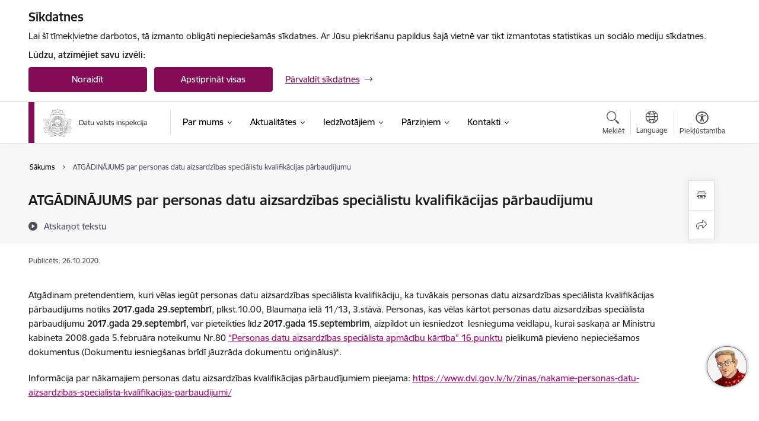

--- FILE ---
content_type: text/html; charset=UTF-8
request_url: https://www.dvi.gov.lv/lv/atgadinajums-par-personas-datu-aizsardzibas-specialistu-kvalifikacijas-parbaudijumu
body_size: 29904
content:
<!DOCTYPE html>
<html lang="lv" dir="ltr" prefix="og: https://ogp.me/ns#" class="hidden">
  <head>
    <meta charset="utf-8" />
<script>window.dataLayer = window.dataLayer || [];function gtag(){dataLayer.push(arguments)};gtag("js", new Date());gtag("set", "developer_id.dMDhkMT", true);gtag("config", "G-1R7ERWF8JY", {"groups":"default","page_placeholder":"PLACEHOLDER_page_location","allow_ad_personalization_signals":false});</script>
<meta name="description" content="Atgādinam pretendentiem, kuri vēlas iegūt personas datu aizsardzības speciālista kvalifikāciju, ka tuvākais personas datu aizsardzības speciālista kvalifikācijas pārbaudījums notiks 2017.gada 29.septembrī, plkst.10.00," />
<link rel="canonical" href="https://www.dvi.gov.lv/lv/atgadinajums-par-personas-datu-aizsardzibas-specialistu-kvalifikacijas-parbaudijumu" />
<meta property="og:type" content="website" />
<meta property="og:url" content="https://www.dvi.gov.lv/lv/atgadinajums-par-personas-datu-aizsardzibas-specialistu-kvalifikacijas-parbaudijumu" />
<meta property="og:title" content="ATGĀDINĀJUMS par personas datu aizsardzības speciālistu kvalifikācijas pārbaudījumu" />
<meta property="og:description" content="Atgādinam pretendentiem, kuri vēlas iegūt personas datu aizsardzības speciālista kvalifikāciju, ka tuvākais personas datu aizsardzības speciālista kvalifikācijas pārbaudījums notiks 2017.gada 29.septembrī, plkst.10.00," />
<meta name="twitter:card" content="summary_large_image" />
<meta name="twitter:description" content="Atgādinam pretendentiem, kuri vēlas iegūt personas datu aizsardzības speciālista kvalifikāciju, ka tuvākais personas datu aizsardzības speciālista kvalifikācijas pārbaudījums notiks 2017.gada 29.septembrī, plkst.10.00," />
<meta name="twitter:title" content="ATGĀDINĀJUMS par personas datu aizsardzības speciālistu kvalifikācijas pārbaudījumu" />
<meta name="MobileOptimized" content="width" />
<meta name="HandheldFriendly" content="true" />
<meta name="viewport" content="width=device-width, initial-scale=1.0, minimum-scale=1.0" />
<link rel="preload" href="https://www.dvi.gov.lv/themes/custom/ministry/assets/fonts/webfonts/356EBC_27_0.woff2" as="font" crossorigin="" />
<link rel="preload" href="https://www.dvi.gov.lv/themes/custom/ministry/assets/fonts/webfonts/356EBC_2B_0.woff2" as="font" crossorigin="" />
<link rel="preload" href="https://www.dvi.gov.lv/themes/custom/ministry/assets/fonts/webfonts/356EBC_29_0.woff2" as="font" crossorigin="" />
<style>:root {--brand-color: #840B55;--brand-color01: #B0036E;--logo-color: #840B55;}</style>
<style>#sliding-popup.sliding-popup-top { position: fixed; }</style>
<style>.footer_bg_img { background-image: url(https://www.dvi.gov.lv/sites/dvi/files/styles/front_bg/public/front_page_bg_images/830c4f.jpg?itok=mmk4yXrS); }</style>
<link rel="icon" href="/sites/dvi/files/iesdtade_32x32px_0.png" type="image/png" />
<link rel="alternate" hreflang="lv" href="https://www.dvi.gov.lv/lv/atgadinajums-par-personas-datu-aizsardzibas-specialistu-kvalifikacijas-parbaudijumu" />
<script src="/sites/dvi/files/eu_cookie_compliance/eu_cookie_compliance.script.js?t7im9i" defer></script>
<script>window.a2a_config=window.a2a_config||{};a2a_config.callbacks=[];a2a_config.overlays=[];a2a_config.templates={};</script>

    <title>ATGĀDINĀJUMS par personas datu aizsardzības speciālistu kvalifikācijas pārbaudījumu | Datu valsts inspekcija</title>
    <link rel="stylesheet" media="all" href="/sites/dvi/files/css/css_Q2Q1c9Z6RdXlgNpAm49CSb0QRenQ1DzXbBIY6yVuD9Q.css" />
<link rel="stylesheet" media="all" href="/sites/dvi/files/css/css_9Q0cNVRtu1D_7_--9OQG3letlqPsE5Lrxj2rne3YUwY.css" />

    
  </head>
          
      <body data-theme="tieslietu_ministrija" class="node-246 node-type--basic-page theme-authority type-basic_page role--anonymous with-subnav no-sidebar">
    <div id="skip">
      <a href="#content-area" class="visually-hidden focusable skip-link jump-to-main-navigation">
        Pāriet uz lapas saturu
      </a>
    </div>
    
      <div class="dialog-off-canvas-main-canvas" data-off-canvas-main-canvas>
    <div class="spinner-border spinner-border-sm ajax-loader hide"></div>


  <!-- ___ MAIN CONTENT GRID LOGIC  -->
                
  
<!-- ___ /MAIN CONTENT GRID LOGIC  -->

<div class="layout-container">

  <!-- ______________________ HEADER _______________________ -->
  <div class="header-wrapper">
  <div id="cookie-element-wrap"></div>
      <header id="header">
      <div class="container">
        <div id="header-region">
            <div id="block-ministry-branding" class="settings-tray-editable block-system block-ministry-branding" data-drupal-settingstray="editable">
  
    
                <a href="/lv" title="Datu valsts inspekcija" rel="home" class="site-logo logo-default" tabindex="0">
      <img src="/sites/dvi/files/logo_1_lat.png" alt="Datu valsts inspekcija" />
    </a>
  
              <a href="/lv" title="Datu valsts inspekcija" rel="home" class="site-logo logo-white" tabindex="0">
      <img src="/sites/dvi/files/logo_4_lat_1_0.png" alt="Datu valsts inspekcija" />
    </a>
  
              <a href="/lv" title="Datu valsts inspekcija" rel="home" class="site-logo logo-black" tabindex="0">
      <img src="/sites/dvi/files/logo_1_lat.png" alt="Datu valsts inspekcija" />
    </a>
  
              <a href="/lv" title="Datu valsts inspekcija" rel="home" class="site-logo logo-yellow" tabindex="0">
      <img src="/sites/dvi/files/mazais-lv_0.png" alt="Datu valsts inspekcija" />
    </a>
  
</div>
<div id="block-menucustomblock" class="settings-tray-editable block-menu-custom block-menucustomblock" data-drupal-settingstray="editable">
  
    
      


<nav class="navbar navbar-expand-xl" aria-label="Galvenā navigācija">
  <button class="navbar-toggler" type="button" data-toggle="collapse" data-target="#mobileMenuElement" aria-controls="mobileMenuElement" aria-expanded="false" aria-label="Toggle navigation">
    <span class="fal icon-bars"></span>
    <span class="menu-mobile-text d-none d-sm-block d-md-none d-flex justify-content-center flex-column">
        Izvēlne
    </span>
  </button>

    <div class="menu-mobile-tab">
    <span class="fal icon-bars"></span>
    <span class="navbar-toggler-text">Izvēlne</span>
  </div>

  <div class="collapse navbar-collapse" id="mobileMenuElement">
    <div id="menu-tree-main">

      <div id="menu-tree-mobile">
        <div id="menu-header">
          <div class="close-menu rounded-circle" data-toggle="collapse" data-target="#mobileMenuElement" aria-controls="mobileMenuElement" aria-expanded="false" aria-label="Toggle navigation">
            <span class="icon-times"></span>
          </div>
        </div>

        <div class="menu-mobile-current-title">
          <div class="menu-title"></div>
          <div class="back-menu">
            <div class="back-icon icon-level-back"></div>
            <div class="back-text">Atpakaļ</div>
          </div>
          <div class="history-tree">
          </div>
        </div>

        <ul class="main-nav">
        </ul>

        <div class="placeholder-user-tools-language"></div>
        <div class="placeholder-user-tools-settings"></div>

        <ul id="nav-initial">
                      <li class=" has-children nav-item">
                              <a href="/lv/par-mums"   data-uuid="0f27ae64-c56d-4bfb-b755-90dda24155f5" class="nav-link">
                  Par mums
                                  </a>
                <ul class="child-nav" data-uuid="0f27ae64-c56d-4bfb-b755-90dda24155f5">
                                            <li data-uuid="d340a8df-bf63-4db6-a026-e7657b0afe4f" class="nav-item mobile-without-children">
      <a href="/lv/vadiba"   class="nav-link">
      Vadība
            </a>
    </li>
  
                                            <li data-uuid="0d2ce982-bc61-4c09-aecb-6b1c2f5bfd53" class="nav-item mobile-without-children">
      <a href="/lv/struktura"   class="nav-link">
      Struktūra
            </a>
    </li>
  
                                            <li data-uuid="8f81a079-d1ef-496e-b99e-5346b3b36d68" class="nav-item mobile-without-children">
      <a href="/lv/darbibas-jomas"   class="nav-link">
      Darbības jomas
            </a>
    </li>
  
                                            <li data-uuid="3086f606-36bc-44c5-959b-100eae5d0bfd" class="nav-item mobile-without-children">
      <a href="/lv/publikacijas-un-parskati"   class="nav-link">
      Publikācijas un pārskati
            </a>
    </li>
  
                                            <li data-parent-uuid="0b03bcfe-f35d-4802-94ad-1561b1d5ee6b" class="has-children nav-item">
      <a href="/lv/normativie-akti"   data-uuid="0b03bcfe-f35d-4802-94ad-1561b1d5ee6b" class="nav-link">
        Normatīvie akti
              </a>
      <ul class="child-nav" data-uuid="0b03bcfe-f35d-4802-94ad-1561b1d5ee6b">
                        <li data-uuid="3e743e7e-9062-4de0-8977-2915b1e8386e" class="nav-item mobile-without-children">
      <a href="/lv/starptautiskie-ligumi"   class="nav-link">
      Starptautiskie līgumi
            </a>
    </li>
  
                        <li data-uuid="8ad9f99e-82f7-4975-b018-a84911e54073" class="nav-item mobile-without-children">
      <a href="/lv/ieksejie-normativie-akti"   class="nav-link">
      Iekšējie normatīvie akti
            </a>
    </li>
  
              </ul>
    </li>
  
                                            <li data-uuid="d1319b5f-2bcd-4c9b-9e84-113b043e5cb8" class="nav-item mobile-without-children">
      <a href="/lv/trauksmes-celsana"   class="nav-link">
      Trauksmes celšana
            </a>
    </li>
  
                                            <li data-parent-uuid="81abe946-f2b3-48a0-91bd-c761957c7fe7" class="has-children nav-item">
      <a href="/lv/starptautiska-sadarbiba"   data-uuid="81abe946-f2b3-48a0-91bd-c761957c7fe7" class="nav-link">
        Starptautiskā sadarbība
              </a>
      <ul class="child-nav" data-uuid="81abe946-f2b3-48a0-91bd-c761957c7fe7">
                        <li data-uuid="bc200ddf-2200-4baf-a1c6-5eff76cc3603" class="nav-item mobile-without-children">
      <a href="/lv/eiropas-datu-aizsardzibas-kolegija"   class="nav-link">
      Eiropas Datu aizsardzības kolēģija
            </a>
    </li>
  
                        <li data-uuid="28b411d2-0a66-422b-89c0-1829bd88f356" class="nav-item mobile-without-children">
      <a href="/lv/eiropas-savienibas-uzraudzibas-iestades"   class="nav-link">
      Eiropas Savienības uzraudzības iestādes
            </a>
    </li>
  
                        <li data-uuid="d24c1ade-8706-426d-bf51-d01b68927209" class="nav-item mobile-without-children">
      <a href="/lv/sengenas-informacijas-sistema"   class="nav-link">
      Šengenas informācijas sistēma
            </a>
    </li>
  
                        <li data-uuid="22e3e248-2178-4703-af6e-0907cd3c960c" class="nav-item mobile-without-children">
      <a href="/lv/vizu-informacijas-sistema"   class="nav-link">
      Vīzu informācijas sistēma
            </a>
    </li>
  
              </ul>
    </li>
  
                                            <li data-uuid="43c2612d-89ea-4791-bef1-8d7e648721d6" class="nav-item mobile-without-children">
      <a href="/lv/budzets"   class="nav-link">
      Budžets
            </a>
    </li>
  
                                            <li data-uuid="36fc0d65-5684-4d18-a72c-bcde04e71315" class="nav-item mobile-without-children">
      <a href="/lv/iepirkumi"   class="nav-link">
      Iepirkumi
            </a>
    </li>
  
                                            <li data-uuid="edb0c9c8-ea48-40cc-a249-2206c6a6b8da" class="nav-item mobile-without-children">
      <a href="/lv/vakances"   class="nav-link">
      Vakances
            </a>
    </li>
  
                                            <li data-parent-uuid="6de765b2-d6e4-4811-8e65-b914422383bb" class="has-children nav-item">
      <a href="/lv/projekti"   data-uuid="6de765b2-d6e4-4811-8e65-b914422383bb" class="nav-link">
        Projekti
              </a>
      <ul class="child-nav" data-uuid="6de765b2-d6e4-4811-8e65-b914422383bb">
                        <li data-parent-uuid="66933935-885c-4a2d-b53a-2ec490bfe6d8" class="has-children nav-item">
      <a href="/lv/projekts/smooth"   data-uuid="66933935-885c-4a2d-b53a-2ec490bfe6d8" class="nav-link">
        SMOOTH
              </a>
      <ul class="child-nav" data-uuid="66933935-885c-4a2d-b53a-2ec490bfe6d8">
                        <li data-uuid="324c883a-9204-4091-8c96-7ccf9f215ab5" class="nav-item mobile-without-children">
      <a href="/lv/smooth-aktualitates"   class="nav-link">
      SMOOTH aktualitātes
            </a>
    </li>
  
              </ul>
    </li>
  
                        <li data-parent-uuid="b7a7cc97-1e37-439c-b0ef-61bf4d484b56" class="has-children nav-item">
      <a href="/lv/projekts/dpsme"   data-uuid="b7a7cc97-1e37-439c-b0ef-61bf4d484b56" class="nav-link">
        DPSME
              </a>
      <ul class="child-nav" data-uuid="b7a7cc97-1e37-439c-b0ef-61bf4d484b56">
                        <li data-uuid="360ba2db-bbfb-4f69-a12c-c45c731c7d89" class="nav-item mobile-without-children">
      <a href="/lv/dpsme-aktualitates"   class="nav-link">
      DPSME aktualitātes
            </a>
    </li>
  
              </ul>
    </li>
  
                        <li data-uuid="e0a0a618-24a2-4478-b167-028a9a832ee5" class="nav-item mobile-without-children">
      <a href="/lv/atveselosanas-fonda-projekts"   class="nav-link">
      Atveseļošanās fonda projekts
            </a>
    </li>
  
                        <li data-parent-uuid="e66eb812-2044-431d-95e9-bb0561f32567" class="has-children nav-item">
      <a href="/lv/projekts/dlpdp"   data-uuid="e66eb812-2044-431d-95e9-bb0561f32567" class="nav-link">
        DLPDP
              </a>
      <ul class="child-nav" data-uuid="e66eb812-2044-431d-95e9-bb0561f32567">
                        <li data-uuid="cff08452-8f25-4eea-95dc-ce1a51318620" class="nav-item mobile-without-children">
      <a href="/lv/dlpdp-jaunumi"   class="nav-link">
      DLPDP jaunumi
            </a>
    </li>
  
              </ul>
    </li>
  
              </ul>
    </li>
  
                                            <li data-uuid="180dfada-f344-4667-8a84-3ba9823c6bd8" class="nav-item mobile-without-children">
      <a href="/lv/viegli-lasit-0"   class="nav-link">
      Viegli lasīt
            </a>
    </li>
  
                                  </ul>
                          </li>
                      <li class=" has-children nav-item">
                              <a href="/lv/aktualitates"   data-uuid="75b97a65-da04-4a84-afc6-eeb28ee0f5fb" class="nav-link">
                  Aktualitātes
                                  </a>
                <ul class="child-nav" data-uuid="75b97a65-da04-4a84-afc6-eeb28ee0f5fb">
                                            <li data-uuid="6d8298fb-fb77-4367-b7b6-a6984189d268" class="nav-item mobile-without-children">
      <a href="/lv/jaunumi"   class="nav-link">
      Jaunumi
            </a>
    </li>
  
                                            <li data-uuid="075e8455-8e60-4be0-bfaa-24bd0b120391" class="nav-item mobile-without-children">
      <a href="/lv/dviskaidro-nozaru-skats"   class="nav-link">
      #DVIskaidro (nozaru skats)
            </a>
    </li>
  
                                            <li data-uuid="fc193d7c-7603-49f8-8ad9-2bfbf81c5102" class="nav-item mobile-without-children">
      <a href="/lv/dviskaidro"   class="nav-link">
      #DVIskaidro
            </a>
    </li>
  
                                            <li data-parent-uuid="b55a1a96-0a57-4b5d-b54b-fca8940cce1a" class="has-children nav-item">
      <a href="/lv/kampanas"   data-uuid="b55a1a96-0a57-4b5d-b54b-fca8940cce1a" class="nav-link">
        Kampaņas
              </a>
      <ul class="child-nav" data-uuid="b55a1a96-0a57-4b5d-b54b-fca8940cce1a">
                        <li data-uuid="6bb0e384-ffc2-4c6e-b6d3-6a78cc46a524" class="nav-item mobile-without-children">
      <a href="/lv/baltsuzmelna"   class="nav-link">
      #BALTSUZMELNA
            </a>
    </li>
  
                        <li data-uuid="8afc9b44-bfce-45a4-afbc-f0296f6a458e" class="nav-item mobile-without-children">
      <a href="/lv/tavi-dati-tava-drosiba"   class="nav-link">
      #TAVI DATI–TAVA DROŠĪBA
            </a>
    </li>
  
                        <li data-uuid="918243a8-38dc-4f20-95b9-0eb84268e732" class="nav-item mobile-without-children">
      <a href="/lv/kampana-dati-ir-vertiba-sarga-tos-jauniesiem"   class="nav-link">
      &quot;Dati ir vērtība- sargā tos!&quot;
            </a>
    </li>
  
              </ul>
    </li>
  
                                            <li data-uuid="d0cdc26a-55ff-4425-982b-0557f27eb6fd" class="nav-item mobile-without-children">
      <a href="/lv/pakalpojumi-1"   class="nav-link">
      Pakalpojumi
            </a>
    </li>
  
                                            <li data-uuid="64403f44-77ba-40fc-a386-8b7ddae8e37d" class="nav-item mobile-without-children">
      <a href="/lv/prezentacijas-un-seminari"   class="nav-link">
      Prezentācijas un semināri
            </a>
    </li>
  
                                            <li data-uuid="be107136-4684-4fab-aab6-915fadcfa368" class="nav-item mobile-without-children">
      <a href="/lv/vadlinijas-un-rekomendacijas"   class="nav-link">
      Vadlīnijas un rekomendācijas
            </a>
    </li>
  
                                            <li data-uuid="c7fa604f-2650-4050-a6ab-37bd5b77745f" class="nav-item mobile-without-children">
      <a href="/lv/skaidrojumi-un-viedokli"   class="nav-link">
      Skaidrojumi un viedokļi
            </a>
    </li>
  
                                  </ul>
                          </li>
                      <li class=" has-children nav-item">
                              <a href="/lv/iedzivotajiem"   data-uuid="91d0af8f-9c76-4964-906b-49eb69c15376" class="nav-link">
                  Iedzīvotājiem
                                  </a>
                <ul class="child-nav" data-uuid="91d0af8f-9c76-4964-906b-49eb69c15376">
                                            <li data-uuid="ba8b0776-1313-4190-80f9-a535adf2cd43" class="nav-item mobile-without-children">
      <a href="/lv/datu-subjekta-tiesibas"   class="nav-link">
      Datu subjekta tiesības
            </a>
    </li>
  
                                            <li data-uuid="acc59488-2e4d-430d-b8cf-b8941fd5cdf4" class="nav-item mobile-without-children">
      <a href="/lv/iesniegumu-paraugi"   class="nav-link">
      Iesniegumu paraugi
            </a>
    </li>
  
                                            <li data-parent-uuid="4d6de073-32db-4741-8dbd-7f322b0713f9" class="has-children nav-item">
      <a href="/lv/personas-dati-eiropas-savienibas-informacijas-sistemas"   data-uuid="4d6de073-32db-4741-8dbd-7f322b0713f9" class="nav-link">
        Personas dati Eiropas Savienības informācijas sistēmās
              </a>
      <ul class="child-nav" data-uuid="4d6de073-32db-4741-8dbd-7f322b0713f9">
                        <li data-uuid="06ada3a5-2860-43b9-8722-84cbce126c9f" class="nav-item mobile-without-children">
      <a href="/lv/vizu-informacijas-sistema"   class="nav-link">
      Vīzu informācijas sistēma
            </a>
    </li>
  
                        <li data-uuid="2c5f26e7-76df-4d0c-bfa2-41f62ba52486" class="nav-item mobile-without-children">
      <a href="/lv/sengenas-informacijas-sistema"   class="nav-link">
      Šengenas informācijas sistēma
            </a>
    </li>
  
              </ul>
    </li>
  
                                            <li data-uuid="4c97032e-3a9e-4dc3-8c9c-dd39bc62899e" class="nav-item mobile-without-children">
      <a href="/lv/tas-jazina-katram"   class="nav-link">
      Tas jāzina katram
            </a>
    </li>
  
                                  </ul>
                          </li>
                      <li class=" has-children nav-item">
                              <a href="/lv/parziniem-un-das"   data-uuid="acd9451a-8308-4a9e-8e4d-38bd948984a5" class="nav-link">
                  Pārziņiem
                                  </a>
                <ul class="child-nav" data-uuid="acd9451a-8308-4a9e-8e4d-38bd948984a5">
                                            <li data-uuid="c92a2087-3362-4a9b-a30f-bc9ebb01d66c" class="nav-item mobile-without-children">
      <a href="/lv/8-labas-prakses-principi-fizisko-personu-datu-apstrade"   class="nav-link">
      8 labas prakses principi fizisko personu datu apstrādē
            </a>
    </li>
  
                                            <li data-uuid="d6137452-06e2-4efa-b49b-454962cc0344" class="nav-item mobile-without-children">
      <a href="/lv/riks-datu-apstrades-registra-un-risku-analizei"   class="nav-link">
      Rīks datu apstrādes reģistra un risku analīzei
            </a>
    </li>
  
                                            <li data-uuid="6d73b2ea-6ab8-4fa5-a348-705f053c8973" class="nav-item mobile-without-children">
      <a href="/lv/ricibas-kodekss"   class="nav-link">
      Rīcības kodekss
            </a>
    </li>
  
                                            <li data-parent-uuid="c9e4d2ef-525c-4df8-bc78-f03768acfda0" class="has-children nav-item">
      <a href="/lv/datubazes"   data-uuid="c9e4d2ef-525c-4df8-bc78-f03768acfda0" class="nav-link">
        Datubāzes
              </a>
      <ul class="child-nav" data-uuid="c9e4d2ef-525c-4df8-bc78-f03768acfda0">
                        <li data-uuid="b4fa57db-7194-4eaa-9c44-b1e26dfbeb7b" class="nav-item mobile-without-children">
      <a href="/lv/datu-aizsardzibas-specialistu-saraksts"   class="nav-link">
      Datu aizsardzības speciālistu saraksts
            </a>
    </li>
  
                        <li data-parent-uuid="5f4215d4-c990-4814-89cc-df447038419a" class="has-children nav-item">
      <a href="/lv/kreditbiroji"   data-uuid="5f4215d4-c990-4814-89cc-df447038419a" class="nav-link">
        Kredītbiroji
              </a>
      <ul class="child-nav" data-uuid="5f4215d4-c990-4814-89cc-df447038419a">
                        <li data-uuid="8e4d8278-a3d6-4ae8-9cd8-4dd7018c57a6" class="nav-item mobile-without-children">
      <a href="/lv/ekspertu-saraksts"   class="nav-link">
      Ekspertu saraksts
            </a>
    </li>
  
                        <li data-uuid="cfee7a5d-f9f3-4d69-b3b7-97dcfcf2ef3e" class="nav-item mobile-without-children">
      <a href="/lv/kreditinformacijas-biroju-saraksts"   class="nav-link">
      Kredītinformācijas biroju saraksts
            </a>
    </li>
  
              </ul>
    </li>
  
                        <li data-uuid="e85bd127-74d5-40cc-a137-12d09c08d514" class="nav-item mobile-without-children">
      <a href="/lv/lemumi"   class="nav-link">
      Lēmumi 
            </a>
    </li>
  
                        <li data-uuid="6464f93d-051a-451f-b303-3a15367a0163" class="nav-item mobile-without-children">
      <a href="/lv/saraksts-par-publisko-tiesibu-subjektu-pielautajiem-vdar-prasibu-parkapumiem-un-noversanu"   class="nav-link">
      Saraksts par publisko tiesību subjektu pieļautajiem VDAR prasību pārkāpumiem un to novēršanu
            </a>
    </li>
  
                        <li data-uuid="0fa97305-c4c1-4cdd-bd26-455f932f5949" class="nav-item mobile-without-children">
      <a href="/lv/klienta-izpetes-riks-0"   class="nav-link">
      Klienta izpētes rīks
            </a>
    </li>
  
              </ul>
    </li>
  
                                            <li data-parent-uuid="17a1c110-1e91-436f-a341-6a663ba22fa6" class="has-children nav-item">
      <a href="/lv/datu-aizsardzibas-specialists"   data-uuid="17a1c110-1e91-436f-a341-6a663ba22fa6" class="nav-link">
        Datu aizsardzības speciālists
              </a>
      <ul class="child-nav" data-uuid="17a1c110-1e91-436f-a341-6a663ba22fa6">
                        <li data-uuid="3407b304-b41c-4341-8b2c-f0ec85b41279" class="nav-item mobile-without-children">
      <a href="/lv/kvalifikacijas-eksamens"   class="nav-link">
      Kvalifikācijas eksāmens
            </a>
    </li>
  
                        <li data-uuid="629c40d5-52cc-43a1-aac7-40da74ddd0de" class="nav-item mobile-without-children">
      <a href="/lv/kvalifikacijas-uzturesana"   class="nav-link">
      Kvalifikācijas uzturēšana
            </a>
    </li>
  
                        <li data-uuid="0409690f-8b23-45bb-9953-2ae200702972" class="nav-item mobile-without-children">
      <a href="/lv/apmacibu-iespejas"   class="nav-link">
      Apmācību iespējas
            </a>
    </li>
  
              </ul>
    </li>
  
                                            <li data-uuid="5077c033-5f71-4945-adea-4441b0680b0e" class="nav-item mobile-without-children">
      <a href="/lv/datu-nodosana-arpus-es-un-eez"   class="nav-link">
      Datu nodošana ārpus ES un EEZ
            </a>
    </li>
  
                                            <li data-uuid="2f0be653-2eb1-48d5-80a3-1c9edf128559" class="nav-item mobile-without-children">
      <a href="/lv/ieksejo-dokumentu-paraugi"   class="nav-link">
      Dokumentu paraugi
            </a>
    </li>
  
                                            <li data-parent-uuid="c8c82a4a-e9ba-467c-abd3-8da4fdd568c4" class="has-children nav-item">
      <a href="/lv/novertejums-par-ietekmi-uz-datu-aizsardzibu-nida"   data-uuid="c8c82a4a-e9ba-467c-abd3-8da4fdd568c4" class="nav-link">
        Novērtējums par ietekmi uz datu aizsardzību (NIDA)
              </a>
      <ul class="child-nav" data-uuid="c8c82a4a-e9ba-467c-abd3-8da4fdd568c4">
                        <li data-uuid="1e6dfc98-da4b-47cf-8581-cf39b3b17d68" class="nav-item mobile-without-children">
      <a href="/lv/nida-riks"   class="nav-link">
      NIDA rīks
            </a>
    </li>
  
              </ul>
    </li>
  
                                            <li data-uuid="f5fe9a0a-3074-4158-88d0-6ad978f9557c" class="nav-item mobile-without-children">
      <a href="/lv/pazinojums-par-das-iecelsanu"   class="nav-link">
      Paziņojums par DAS iecelšanu
            </a>
    </li>
  
                                            <li data-uuid="7f783155-4816-413b-8587-7b6105f37caf" class="nav-item mobile-without-children">
      <a href="/lv/pdap"   class="nav-link">
      Paziņojums par datu apstrādes aizsardzības pārkāpumu
            </a>
    </li>
  
                                            <li data-parent-uuid="da92e126-1aa0-4418-8a9b-d467fb7199aa" class="has-children nav-item">
      <a href="/lv/sertifikacijas-strukturas"   data-uuid="da92e126-1aa0-4418-8a9b-d467fb7199aa" class="nav-link">
        Sertifikācijas struktūras 
              </a>
      <ul class="child-nav" data-uuid="da92e126-1aa0-4418-8a9b-d467fb7199aa">
                        <li data-uuid="adea66ee-a48a-491d-88a0-cd9a046acb62" class="nav-item mobile-without-children">
      <a href="/lv/sertifikacijas-strukturu-akreditacija"   class="nav-link">
      Sertifikācijas struktūru akreditācija
            </a>
    </li>
  
                        <li data-uuid="93bb6bcf-632a-4cc0-b602-ee6a337aba8d" class="nav-item mobile-without-children">
      <a href="/lv/sertifikacijas-strukturu-akreditacijas-papildu-prasibas"   class="nav-link">
      Sertifikācijas struktūru akreditācijas papildu prasības
            </a>
    </li>
  
              </ul>
    </li>
  
                                  </ul>
                          </li>
                      <li class=" has-children nav-item">
                              <a href="/lv/iestades-kontakti"   data-uuid="da65be29-6d15-4be8-9a29-644744365a6b" class="nav-link">
                  Kontakti
                                  </a>
                <ul class="child-nav" data-uuid="da65be29-6d15-4be8-9a29-644744365a6b">
                                            <li data-uuid="f03d731a-6694-4d93-aede-ff6841699436" class="nav-item mobile-without-children">
      <a href="/lv/konsultacijas"   class="nav-link">
      Telefonkonsultācijas
            </a>
    </li>
  
                                            <li data-uuid="0dcd0fc1-0417-4791-8b91-ac9c104d897f" class="nav-item mobile-without-children">
      <a href="/lv/BUJ"   class="nav-link">
      Biežāk uzdotie jautājumi
            </a>
    </li>
  
                                            <li data-uuid="71d71670-2363-4921-9a9c-bb47258e212b" class="nav-item mobile-without-children">
      <a href="/lv/noderigas-saites"   class="nav-link">
      Noderīgas saites
            </a>
    </li>
  
                                            <li data-uuid="abe2eaec-d38e-4904-acde-7d70711fb85f" class="nav-item mobile-without-children">
      <a href="/lv/iestades-kontakti"   class="nav-link">
      Iestādes kontakti
            </a>
    </li>
  
                                            <li data-uuid="caaf2038-32f9-4afc-b2aa-394e74b20ac2" class="nav-item mobile-without-children">
      <a href="/lv/darbinieki"   class="nav-link">
      Darbinieku kontakti
            </a>
    </li>
  
                                            <li data-uuid="2d0ac1b8-a747-4b38-b6d6-a3d19bb2129a" class="nav-item mobile-without-children">
      <a href="/lv/e-adrese-struktureto-e-rekinu-sanemsanai"   class="nav-link">
      E‑adrese strukturēto e-rēķinu saņemšanai
            </a>
    </li>
  
                                  </ul>
                          </li>
                  </ul>

      </div>

      <div id="menu-footer">
        <div class="close-menu-bottom rounded-circle" data-toggle="collapse" data-target="#mobileMenuElement" aria-controls="mobileMenuElement" aria-expanded="false" aria-label="Toggle navigation">
          <span class="icon-times"></span>
        </div>
      </div>

      <div id="menu-tree-full" class="level-0">
        <ul class="main-nav">
                                              <li class=" has-children nav-item" data-menu-link="0f27ae64-c56d-4bfb-b755-90dda24155f5">
            <a href="/lv/par-mums"  data-uuid="0f27ae64-c56d-4bfb-b755-90dda24155f5"  class="nav-link">
              <span class="item-title" >Par mums</span>
              <span class="item-desc">Datu valsts inspekcija ir Ministru kabineta pārraudzībā esoša tiešās pārvaldes iestāde saskaņā ar Fizisko personu datu apstrādes likuma 3. pantu, un personas datu apstrādes uzraudzības iestāde Vispārīgās datu aizsardzības regulas izpratnē. Iestāde pilda Vispārīgajā datu aizsardzības regulā un citos normatīvajos aktos noteiktos uzdevumus fizisko personu datu…</span>
            </a>
                                                <ul class="child-nav" data-uuid="0f27ae64-c56d-4bfb-b755-90dda24155f5">
                                                          <li data-parent-uuid="d340a8df-bf63-4db6-a026-e7657b0afe4f" class=" nav-item">
          <a href="/lv/vadiba"   data-uuid="d340a8df-bf63-4db6-a026-e7657b0afe4f" class="nav-link">
              <span class="item-title" >Vadība</span>
              <span class="item-desc">Datu valsts inspekciju vada un pārstāv tās direktors. Inspekcijas direktoru pēc Ministru kabineta izveidotas komisijas ieteikuma uz pieciem gadiem amatā ieceļ Ministru kabinets. Inspekcijas direktora prombūtnes laikā viņa pienākumus pilda inspekcijas direktora vietnieks, un tam šajā laikā ir tādas pašas pilnvaras kā inspekcijas direktoram.</span>
          </a>
          <ul class="child-nav" data-uuid="d340a8df-bf63-4db6-a026-e7657b0afe4f">
                      </ul>
      </li>
      
                                                          <li data-parent-uuid="0d2ce982-bc61-4c09-aecb-6b1c2f5bfd53" class=" nav-item">
          <a href="/lv/struktura"   data-uuid="0d2ce982-bc61-4c09-aecb-6b1c2f5bfd53" class="nav-link">
              <span class="item-title" >Struktūra</span>
              <span class="item-desc">Datu valsts inspekcijas amatu un struktūrvienību sadalījums. 
Datu valsts inspekcijas struktūru noteikta Datu valsts inspekcijas reglamentā.</span>
          </a>
          <ul class="child-nav" data-uuid="0d2ce982-bc61-4c09-aecb-6b1c2f5bfd53">
                      </ul>
      </li>
      
                                                          <li data-parent-uuid="8f81a079-d1ef-496e-b99e-5346b3b36d68" class=" nav-item">
          <a href="/lv/darbibas-jomas"   data-uuid="8f81a079-d1ef-496e-b99e-5346b3b36d68" class="nav-link">
              <span class="item-title" >Darbības jomas</span>
              <span class="item-desc">Datu valsts inspekcijas galvenās darbības jomas un funkcijas.</span>
          </a>
          <ul class="child-nav" data-uuid="8f81a079-d1ef-496e-b99e-5346b3b36d68">
                      </ul>
      </li>
      
                                                          <li data-parent-uuid="3086f606-36bc-44c5-959b-100eae5d0bfd" class=" nav-item">
          <a href="/lv/publikacijas-un-parskati"   data-uuid="3086f606-36bc-44c5-959b-100eae5d0bfd" class="nav-link">
              <span class="item-title" >Publikācijas un pārskati</span>
              <span class="item-desc">Datu valsts inspekcija reizi gadā publicē iepriekšējā kalendārā gada darbības pārskatu, apskatot darbības rezultātus, paveikto un savu funkciju izpildes rādītājus.</span>
          </a>
          <ul class="child-nav" data-uuid="3086f606-36bc-44c5-959b-100eae5d0bfd">
                      </ul>
      </li>
      
                                                          <li data-parent-uuid="0b03bcfe-f35d-4802-94ad-1561b1d5ee6b" class="has-children nav-item">
          <a href="/lv/normativie-akti"   data-uuid="0b03bcfe-f35d-4802-94ad-1561b1d5ee6b" class="nav-link">
              <span class="item-title" >Normatīvie akti</span>
              <span class="item-desc">Saraksts ar nacionāliem un starptautiskajiem normatīvajiem aktiem attiecībā uz fizisko personu datu apstrādi un aizsardzību.</span>
          </a>
          <ul class="child-nav" data-uuid="0b03bcfe-f35d-4802-94ad-1561b1d5ee6b">
                                          <li class="nav-item nav-list-item">
          <a href="/lv/starptautiskie-ligumi"  class="nav-link">
              <span class="item-title" >Starptautiskie līgumi</span>
          </a>
      </li>
      
                                          <li class="nav-item nav-list-item">
          <a href="/lv/ieksejie-normativie-akti"  class="nav-link">
              <span class="item-title" >Iekšējie normatīvie akti</span>
          </a>
      </li>
      
                      </ul>
      </li>
      
                                                          <li data-parent-uuid="d1319b5f-2bcd-4c9b-9e84-113b043e5cb8" class=" nav-item">
          <a href="/lv/trauksmes-celsana"   data-uuid="d1319b5f-2bcd-4c9b-9e84-113b043e5cb8" class="nav-link">
              <span class="item-title" >Trauksmes celšana</span>
              <span class="item-desc">Trauksmes celšana – iespēja ikvienam veicināt likumīgu, godprātīgu, atklātu un pārredzamu iestādes darbību, izmantojot tiesības brīvi paust savu viedokli.</span>
          </a>
          <ul class="child-nav" data-uuid="d1319b5f-2bcd-4c9b-9e84-113b043e5cb8">
                      </ul>
      </li>
      
                                                          <li data-parent-uuid="81abe946-f2b3-48a0-91bd-c761957c7fe7" class="has-children nav-item">
          <a href="/lv/starptautiska-sadarbiba"   data-uuid="81abe946-f2b3-48a0-91bd-c761957c7fe7" class="nav-link">
              <span class="item-title" >Starptautiskā sadarbība</span>
              <span class="item-desc">Sadaļā iekļauta informācija par Datu valsts inspekcijas starptautiskās sadarbības īstenošanu
</span>
          </a>
          <ul class="child-nav" data-uuid="81abe946-f2b3-48a0-91bd-c761957c7fe7">
                                          <li class="nav-item nav-list-item">
          <a href="/lv/eiropas-datu-aizsardzibas-kolegija"  class="nav-link">
              <span class="item-title" >Eiropas Datu aizsardzības kolēģija</span>
          </a>
      </li>
      
                                          <li class="nav-item nav-list-item">
          <a href="/lv/eiropas-savienibas-uzraudzibas-iestades"  class="nav-link">
              <span class="item-title" >Eiropas Savienības uzraudzības iestādes</span>
          </a>
      </li>
      
                                          <li class="nav-item nav-list-item">
          <a href="/lv/sengenas-informacijas-sistema"  class="nav-link">
              <span class="item-title" >Šengenas informācijas sistēma</span>
          </a>
      </li>
      
                                          <li class="nav-item nav-list-item">
          <a href="/lv/vizu-informacijas-sistema"  class="nav-link">
              <span class="item-title" >Vīzu informācijas sistēma</span>
          </a>
      </li>
      
                      </ul>
      </li>
      
                                                          <li data-parent-uuid="43c2612d-89ea-4791-bef1-8d7e648721d6" class=" nav-item">
          <a href="/lv/budzets"   data-uuid="43c2612d-89ea-4791-bef1-8d7e648721d6" class="nav-link">
              <span class="item-title" >Budžets</span>
              <span class="item-desc">Informācija par Datu valsts inspekcijas pamatbudžeta tāmēm un bankas kontiem, uz kuriem pārskaitīt valsts nodevas maksājumus vai apmaksāt Inspekcijas uzliktos naudas sodus.</span>
          </a>
          <ul class="child-nav" data-uuid="43c2612d-89ea-4791-bef1-8d7e648721d6">
                      </ul>
      </li>
      
                                                          <li data-parent-uuid="36fc0d65-5684-4d18-a72c-bcde04e71315" class=" nav-item">
          <a href="/lv/iepirkumi"   data-uuid="36fc0d65-5684-4d18-a72c-bcde04e71315" class="nav-link">
              <span class="item-title" >Iepirkumi</span>
              <span class="item-desc">Šeit publicēta informācija par plānotajiem, jaunajiem un pārtrauktajiem iepirkumiem, to dokumentācija, kā arī iepirkuma līgumi.</span>
          </a>
          <ul class="child-nav" data-uuid="36fc0d65-5684-4d18-a72c-bcde04e71315">
                      </ul>
      </li>
      
                                                          <li data-parent-uuid="edb0c9c8-ea48-40cc-a249-2206c6a6b8da" class=" nav-item">
          <a href="/lv/vakances"   data-uuid="edb0c9c8-ea48-40cc-a249-2206c6a6b8da" class="nav-link">
              <span class="item-title" >Vakances</span>
              <span class="item-desc">Priecājamies par Jūsu interesi pievienoties iestādes komandai! Šeit atrodama informācija par brīvajām darba vietām un amatu konkursiem iestādē.</span>
          </a>
          <ul class="child-nav" data-uuid="edb0c9c8-ea48-40cc-a249-2206c6a6b8da">
                      </ul>
      </li>
      
                                                          <li data-parent-uuid="6de765b2-d6e4-4811-8e65-b914422383bb" class="has-children nav-item">
          <a href="/lv/projekti"   data-uuid="6de765b2-d6e4-4811-8e65-b914422383bb" class="nav-link">
              <span class="item-title" >Projekti</span>
              <span class="item-desc"></span>
          </a>
          <ul class="child-nav" data-uuid="6de765b2-d6e4-4811-8e65-b914422383bb">
                                          <li data-parent-uuid="66933935-885c-4a2d-b53a-2ec490bfe6d8" class="has-children nav-item">
          <a href="/lv/projekts/smooth"   data-uuid="66933935-885c-4a2d-b53a-2ec490bfe6d8" class="nav-link">
              <span class="item-title" >SMOOTH</span>
              <span class="item-desc"></span>
          </a>
          <ul class="child-nav" data-uuid="66933935-885c-4a2d-b53a-2ec490bfe6d8">
                                          <li class="nav-item nav-list-item">
          <a href="/lv/smooth-aktualitates"  class="nav-link">
              <span class="item-title" >SMOOTH aktualitātes</span>
          </a>
      </li>
      
                      </ul>
      </li>
      
                                          <li data-parent-uuid="b7a7cc97-1e37-439c-b0ef-61bf4d484b56" class="has-children nav-item">
          <a href="/lv/projekts/dpsme"   data-uuid="b7a7cc97-1e37-439c-b0ef-61bf4d484b56" class="nav-link">
              <span class="item-title" >DPSME</span>
              <span class="item-desc"></span>
          </a>
          <ul class="child-nav" data-uuid="b7a7cc97-1e37-439c-b0ef-61bf4d484b56">
                                          <li class="nav-item nav-list-item">
          <a href="/lv/dpsme-aktualitates"  class="nav-link">
              <span class="item-title" >DPSME aktualitātes</span>
          </a>
      </li>
      
                      </ul>
      </li>
      
                                          <li class="nav-item nav-list-item">
          <a href="/lv/atveselosanas-fonda-projekts"  class="nav-link">
              <span class="item-title" >Atveseļošanās fonda projekts</span>
          </a>
      </li>
      
                                          <li data-parent-uuid="e66eb812-2044-431d-95e9-bb0561f32567" class="has-children nav-item">
          <a href="/lv/projekts/dlpdp"   data-uuid="e66eb812-2044-431d-95e9-bb0561f32567" class="nav-link">
              <span class="item-title" >DLPDP</span>
              <span class="item-desc">Projekts paredz izveidot bezmaksas apmācības programmu datu aizsardzībā, kura būtu pieejama tiešsaistē un apgūstama trīs valodās: latviešu, angļu un krievu.</span>
          </a>
          <ul class="child-nav" data-uuid="e66eb812-2044-431d-95e9-bb0561f32567">
                                          <li class="nav-item nav-list-item">
          <a href="/lv/dlpdp-jaunumi"  class="nav-link">
              <span class="item-title" >DLPDP jaunumi</span>
          </a>
      </li>
      
                      </ul>
      </li>
      
                      </ul>
      </li>
      
                                                          <li class="nav-item nav-list-item">
          <a href="/lv/viegli-lasit-0"  class="nav-link">
              <span class="item-title" >Viegli lasīt</span>
          </a>
      </li>
      
                                      </ul>
                                          </li>
                                              <li class=" has-children nav-item" data-menu-link="75b97a65-da04-4a84-afc6-eeb28ee0f5fb">
            <a href="/lv/aktualitates"  data-uuid="75b97a65-da04-4a84-afc6-eeb28ee0f5fb"  class="nav-link">
              <span class="item-title" >Aktualitātes</span>
              <span class="item-desc"></span>
            </a>
                                                <ul class="child-nav" data-uuid="75b97a65-da04-4a84-afc6-eeb28ee0f5fb">
                                                          <li data-parent-uuid="6d8298fb-fb77-4367-b7b6-a6984189d268" class=" nav-item">
          <a href="/lv/jaunumi"   data-uuid="6d8298fb-fb77-4367-b7b6-a6984189d268" class="nav-link">
              <span class="item-title" >Jaunumi</span>
              <span class="item-desc">Datu valsts inspekcijas jaunumi un aktualitātes</span>
          </a>
          <ul class="child-nav" data-uuid="6d8298fb-fb77-4367-b7b6-a6984189d268">
                      </ul>
      </li>
      
                                                          <li class="nav-item nav-list-item">
          <a href="/lv/dviskaidro-nozaru-skats"  class="nav-link">
              <span class="item-title" >#DVIskaidro (nozaru skats)</span>
          </a>
      </li>
      
                                                          <li class="nav-item nav-list-item">
          <a href="/lv/dviskaidro"  class="nav-link">
              <span class="item-title" >#DVIskaidro</span>
          </a>
      </li>
      
                                                          <li data-parent-uuid="b55a1a96-0a57-4b5d-b54b-fca8940cce1a" class="has-children nav-item">
          <a href="/lv/kampanas"   data-uuid="b55a1a96-0a57-4b5d-b54b-fca8940cce1a" class="nav-link">
              <span class="item-title" >Kampaņas</span>
              <span class="item-desc"></span>
          </a>
          <ul class="child-nav" data-uuid="b55a1a96-0a57-4b5d-b54b-fca8940cce1a">
                                          <li class="nav-item nav-list-item">
          <a href="/lv/baltsuzmelna"  class="nav-link">
              <span class="item-title" >#BALTSUZMELNA</span>
          </a>
      </li>
      
                                          <li class="nav-item nav-list-item">
          <a href="/lv/tavi-dati-tava-drosiba"  class="nav-link">
              <span class="item-title" >#TAVI DATI–TAVA DROŠĪBA</span>
          </a>
      </li>
      
                                          <li class="nav-item nav-list-item">
          <a href="/lv/kampana-dati-ir-vertiba-sarga-tos-jauniesiem"  class="nav-link">
              <span class="item-title" >&quot;Dati ir vērtība- sargā tos!&quot;</span>
          </a>
      </li>
      
                      </ul>
      </li>
      
                                                          <li class="nav-item nav-list-item">
          <a href="/lv/pakalpojumi-1"  class="nav-link">
              <span class="item-title" >Pakalpojumi</span>
          </a>
      </li>
      
                                                          <li class="nav-item nav-list-item">
          <a href="/lv/prezentacijas-un-seminari"  class="nav-link">
              <span class="item-title" >Prezentācijas un semināri</span>
          </a>
      </li>
      
                                                          <li class="nav-item nav-list-item">
          <a href="/lv/vadlinijas-un-rekomendacijas"  class="nav-link">
              <span class="item-title" >Vadlīnijas un rekomendācijas</span>
          </a>
      </li>
      
                                                          <li data-parent-uuid="c7fa604f-2650-4050-a6ab-37bd5b77745f" class=" nav-item">
          <a href="/lv/skaidrojumi-un-viedokli"   data-uuid="c7fa604f-2650-4050-a6ab-37bd5b77745f" class="nav-link">
              <span class="item-title" >Skaidrojumi un viedokļi</span>
              <span class="item-desc">Sadaļā apkopota informācija par Datu valsts inspekcijas pieņemtajiem lēmumiem par Vispārīgās datu aizsardzības regulas prasību pārkāpumiem vai piemērojamiem korektīvajiem līdzekļiem</span>
          </a>
          <ul class="child-nav" data-uuid="c7fa604f-2650-4050-a6ab-37bd5b77745f">
                      </ul>
      </li>
      
                                      </ul>
                                          </li>
                                              <li class=" has-children nav-item" data-menu-link="91d0af8f-9c76-4964-906b-49eb69c15376">
            <a href="/lv/iedzivotajiem"  data-uuid="91d0af8f-9c76-4964-906b-49eb69c15376"  class="nav-link">
              <span class="item-title" >Iedzīvotājiem</span>
              <span class="item-desc"></span>
            </a>
                                                <ul class="child-nav" data-uuid="91d0af8f-9c76-4964-906b-49eb69c15376">
                                                          <li class="nav-item nav-list-item">
          <a href="/lv/datu-subjekta-tiesibas"  class="nav-link">
              <span class="item-title" >Datu subjekta tiesības</span>
          </a>
      </li>
      
                                                          <li class="nav-item nav-list-item">
          <a href="/lv/iesniegumu-paraugi"  class="nav-link">
              <span class="item-title" >Iesniegumu paraugi</span>
          </a>
      </li>
      
                                                          <li data-parent-uuid="4d6de073-32db-4741-8dbd-7f322b0713f9" class="has-children nav-item">
          <a href="/lv/personas-dati-eiropas-savienibas-informacijas-sistemas"   data-uuid="4d6de073-32db-4741-8dbd-7f322b0713f9" class="nav-link">
              <span class="item-title" >Personas dati Eiropas Savienības informācijas sistēmās</span>
              <span class="item-desc"></span>
          </a>
          <ul class="child-nav" data-uuid="4d6de073-32db-4741-8dbd-7f322b0713f9">
                                          <li class="nav-item nav-list-item">
          <a href="/lv/vizu-informacijas-sistema"  class="nav-link">
              <span class="item-title" >Vīzu informācijas sistēma</span>
          </a>
      </li>
      
                                          <li class="nav-item nav-list-item">
          <a href="/lv/sengenas-informacijas-sistema"  class="nav-link">
              <span class="item-title" >Šengenas informācijas sistēma</span>
          </a>
      </li>
      
                      </ul>
      </li>
      
                                                          <li class="nav-item nav-list-item">
          <a href="/lv/tas-jazina-katram"  class="nav-link">
              <span class="item-title" >Tas jāzina katram</span>
          </a>
      </li>
      
                                      </ul>
                                          </li>
                                              <li class=" has-children nav-item" data-menu-link="acd9451a-8308-4a9e-8e4d-38bd948984a5">
            <a href="/lv/parziniem-un-das"  data-uuid="acd9451a-8308-4a9e-8e4d-38bd948984a5"  class="nav-link">
              <span class="item-title" >Pārziņiem</span>
              <span class="item-desc">Sadaļā atrodama informācija par svarīgāko, kas jāņem vērā pārziņiem jeb atbildīgajām personām un organizācijām par personas datu apstrādi, kā arī informācija, kurai pievērst uzmanību esošajiem un topošajiem datu aizsardzības speciālistiem.</span>
            </a>
                                                <ul class="child-nav" data-uuid="acd9451a-8308-4a9e-8e4d-38bd948984a5">
                                                          <li class="nav-item nav-list-item">
          <a href="/lv/8-labas-prakses-principi-fizisko-personu-datu-apstrade"  class="nav-link">
              <span class="item-title" >8 labas prakses principi fizisko personu datu apstrādē</span>
          </a>
      </li>
      
                                                          <li class="nav-item nav-list-item">
          <a href="/lv/riks-datu-apstrades-registra-un-risku-analizei"  class="nav-link">
              <span class="item-title" >Rīks datu apstrādes reģistra un risku analīzei</span>
          </a>
      </li>
      
                                                          <li class="nav-item nav-list-item">
          <a href="/lv/ricibas-kodekss"  class="nav-link">
              <span class="item-title" >Rīcības kodekss</span>
          </a>
      </li>
      
                                                          <li data-parent-uuid="c9e4d2ef-525c-4df8-bc78-f03768acfda0" class="has-children nav-item">
          <a href="/lv/datubazes"   data-uuid="c9e4d2ef-525c-4df8-bc78-f03768acfda0" class="nav-link">
              <span class="item-title" >Datubāzes</span>
              <span class="item-desc"></span>
          </a>
          <ul class="child-nav" data-uuid="c9e4d2ef-525c-4df8-bc78-f03768acfda0">
                                          <li data-parent-uuid="b4fa57db-7194-4eaa-9c44-b1e26dfbeb7b" class=" nav-item">
          <a href="/lv/datu-aizsardzibas-specialistu-saraksts"   data-uuid="b4fa57db-7194-4eaa-9c44-b1e26dfbeb7b" class="nav-link">
              <span class="item-title" >Datu aizsardzības speciālistu saraksts</span>
              <span class="item-desc">Saraksts ar personām, kuras nokārtojušas datu aizsardzības speciālista kvalifikācijas eksāmenu un kuru kontaktinformācija ir publicējama saskaņā ar Fizisko personu datu apstrādes likuma Pārejas noteikumu 4.punktu un Ministru kabineta 2020.gada 6.oktobra noteikumu Nr.620 &quot;Datu aizsardzības speciālista kvalifikācijas noteikumi&quot; 34. un 37.punktu.</span>
          </a>
          <ul class="child-nav" data-uuid="b4fa57db-7194-4eaa-9c44-b1e26dfbeb7b">
                      </ul>
      </li>
      
                                          <li data-parent-uuid="5f4215d4-c990-4814-89cc-df447038419a" class="has-children nav-item">
          <a href="/lv/kreditbiroji"   data-uuid="5f4215d4-c990-4814-89cc-df447038419a" class="nav-link">
              <span class="item-title" >Kredītbiroji</span>
              <span class="item-desc">Sadaļā ievietota aktuālā informācija par akciju sabiedrībām, kas veic Kredītiformācijas biroju likumā noteiktās licencejamās kredītinformācijas biroja darbības un ekspertu, kam ir piešķirtas tiesības veikt auditu un sagatavot audita ziņojumu saskaņā ar 2015.gada 2.jūnija Ministru kabineta noteikumiem Nr. 267 “Kredītinformācijas biroju licencēšanas un…</span>
          </a>
          <ul class="child-nav" data-uuid="5f4215d4-c990-4814-89cc-df447038419a">
                                          <li class="nav-item nav-list-item">
          <a href="/lv/ekspertu-saraksts"  class="nav-link">
              <span class="item-title" >Ekspertu saraksts</span>
          </a>
      </li>
      
                                          <li class="nav-item nav-list-item">
          <a href="/lv/kreditinformacijas-biroju-saraksts"  class="nav-link">
              <span class="item-title" >Kredītinformācijas biroju saraksts</span>
          </a>
      </li>
      
                      </ul>
      </li>
      
                                          <li class="nav-item nav-list-item">
          <a href="/lv/lemumi"  class="nav-link">
              <span class="item-title" >Lēmumi </span>
          </a>
      </li>
      
                                          <li data-parent-uuid="6464f93d-051a-451f-b303-3a15367a0163" class=" nav-item">
          <a href="/lv/saraksts-par-publisko-tiesibu-subjektu-pielautajiem-vdar-prasibu-parkapumiem-un-noversanu"   data-uuid="6464f93d-051a-451f-b303-3a15367a0163" class="nav-link">
              <span class="item-title" >Saraksts par publisko tiesību subjektu pieļautajiem VDAR prasību pārkāpumiem un to novēršanu</span>
              <span class="item-desc">Sadaļā apkopota informācija par Datu valsts inspekcijas sniegtajiem viedokļiem un skaidrojumiem datu aizsardzības jomā</span>
          </a>
          <ul class="child-nav" data-uuid="6464f93d-051a-451f-b303-3a15367a0163">
                      </ul>
      </li>
      
                                          <li class="nav-item nav-list-item">
          <a href="/lv/klienta-izpetes-riks-0"  class="nav-link">
              <span class="item-title" >Klienta izpētes rīks</span>
          </a>
      </li>
      
                      </ul>
      </li>
      
                                                          <li data-parent-uuid="17a1c110-1e91-436f-a341-6a663ba22fa6" class="has-children nav-item">
          <a href="/lv/datu-aizsardzibas-specialists"   data-uuid="17a1c110-1e91-436f-a341-6a663ba22fa6" class="nav-link">
              <span class="item-title" >Datu aizsardzības speciālists</span>
              <span class="item-desc">Noderīga informācija esošajiem un topošajiem datu aizsardzības speciālistiem par kvalifikācijas iegūšanu, uzturēšanu un paaugstināšanu.</span>
          </a>
          <ul class="child-nav" data-uuid="17a1c110-1e91-436f-a341-6a663ba22fa6">
                                          <li data-parent-uuid="3407b304-b41c-4341-8b2c-f0ec85b41279" class=" nav-item">
          <a href="/lv/kvalifikacijas-eksamens"   data-uuid="3407b304-b41c-4341-8b2c-f0ec85b41279" class="nav-link">
              <span class="item-title" >Kvalifikācijas eksāmens</span>
              <span class="item-desc">Informācija par iespēju iegūt datu aizsardzības speciālista kvalifikāciju, nokārtojot Datu valsts inspekcijas organizēto datu aizsardzības speciālista kvalifikācijas eksāmenu.</span>
          </a>
          <ul class="child-nav" data-uuid="3407b304-b41c-4341-8b2c-f0ec85b41279">
                      </ul>
      </li>
      
                                          <li data-parent-uuid="629c40d5-52cc-43a1-aac7-40da74ddd0de" class=" nav-item">
          <a href="/lv/kvalifikacijas-uzturesana"   data-uuid="629c40d5-52cc-43a1-aac7-40da74ddd0de" class="nav-link">
              <span class="item-title" >Kvalifikācijas uzturēšana</span>
              <span class="item-desc">Informācija esošajiem datu aizsardzības speciālistiem (kas iekļauti publiskajā sarakstā) par prasībām, kas jāņem vērā, un darbībām, kas jāveic, lai uzturētu un paaugstinātu savu kvalifikāciju.</span>
          </a>
          <ul class="child-nav" data-uuid="629c40d5-52cc-43a1-aac7-40da74ddd0de">
                      </ul>
      </li>
      
                                          <li data-parent-uuid="0409690f-8b23-45bb-9953-2ae200702972" class=" nav-item">
          <a href="/lv/apmacibu-iespejas"   data-uuid="0409690f-8b23-45bb-9953-2ae200702972" class="nav-link">
              <span class="item-title" >Apmācību iespējas</span>
              <span class="item-desc">Informācija par datu aizsardzības speciālista kvalifikācijas paaugstināšanas pasākumiem personas datu aizsardzības jomā vai citā jomā, kas saistīta ar datu aizsardzības speciālista pienākumu izpildi.</span>
          </a>
          <ul class="child-nav" data-uuid="0409690f-8b23-45bb-9953-2ae200702972">
                      </ul>
      </li>
      
                      </ul>
      </li>
      
                                                          <li class="nav-item nav-list-item">
          <a href="/lv/datu-nodosana-arpus-es-un-eez"  class="nav-link">
              <span class="item-title" >Datu nodošana ārpus ES un EEZ</span>
          </a>
      </li>
      
                                                          <li class="nav-item nav-list-item">
          <a href="/lv/ieksejo-dokumentu-paraugi"  class="nav-link">
              <span class="item-title" >Dokumentu paraugi</span>
          </a>
      </li>
      
                                                          <li data-parent-uuid="c8c82a4a-e9ba-467c-abd3-8da4fdd568c4" class="has-children nav-item">
          <a href="/lv/novertejums-par-ietekmi-uz-datu-aizsardzibu-nida"   data-uuid="c8c82a4a-e9ba-467c-abd3-8da4fdd568c4" class="nav-link">
              <span class="item-title" >Novērtējums par ietekmi uz datu aizsardzību (NIDA)</span>
              <span class="item-desc">Saskaņā ar Vispārīgās datu aizsardzības regulas 35.panta 1.punktu, ja apstrādes veids, jo īpaši, izmantojot jaunās tehnoloģijas un ņemot vērā apstrādes raksturu, apjomu, kontekstu un nolūkus, varētu radīt augstu risku fizisku personu tiesībām un brīvībām, pārzinis pirms apstrādes veic novērtējumu par ietekmi uz datu aizsardzību par to, kā plānotās apstrādes…</span>
          </a>
          <ul class="child-nav" data-uuid="c8c82a4a-e9ba-467c-abd3-8da4fdd568c4">
                                          <li data-parent-uuid="1e6dfc98-da4b-47cf-8581-cf39b3b17d68" class=" nav-item">
          <a href="/lv/nida-riks"   data-uuid="1e6dfc98-da4b-47cf-8581-cf39b3b17d68" class="nav-link">
              <span class="item-title" >NIDA rīks</span>
              <span class="item-desc">NIDA rīka mērķis ir palīdzēt datu pārziņiem izstrādāt un demonstrēt atbilstību VDAR. Rīks ir pieejams arī latviešu valodā. NIDA rīks atvieglo novērtējuma par ietekmi uz datu aizsardzību veikšanu, kas dažām apstrādes darbībām ir  obligāta prasība no 2018.gada 25.maija.
</span>
          </a>
          <ul class="child-nav" data-uuid="1e6dfc98-da4b-47cf-8581-cf39b3b17d68">
                      </ul>
      </li>
      
                      </ul>
      </li>
      
                                                          <li class="nav-item nav-list-item">
          <a href="/lv/pazinojums-par-das-iecelsanu"  class="nav-link">
              <span class="item-title" >Paziņojums par DAS iecelšanu</span>
          </a>
      </li>
      
                                                          <li data-parent-uuid="7f783155-4816-413b-8587-7b6105f37caf" class=" nav-item">
          <a href="/lv/pdap"   data-uuid="7f783155-4816-413b-8587-7b6105f37caf" class="nav-link">
              <span class="item-title" >Paziņojums par datu apstrādes aizsardzības pārkāpumu</span>
              <span class="item-desc">Saskaņā ar Eiropas Parlamenta un Padomes Regulas (ES) 2016/679 par fizisko personu aizsardzību attiecībā uz personas datu apstrādi un šādu datu brīvu apriti un ar ko atceļ Direktīvu 95/46 EK (Vispārīgā datu aizsardzības regula) 35.panta 4.punktu Datu valsts inspekcija apstiprinātais saraksts ar tiem apstrādes darbības veidiem attiecībā uz kuriem ir jāveic…</span>
          </a>
          <ul class="child-nav" data-uuid="7f783155-4816-413b-8587-7b6105f37caf">
                      </ul>
      </li>
      
                                                          <li data-parent-uuid="da92e126-1aa0-4418-8a9b-d467fb7199aa" class="has-children nav-item">
          <a href="/lv/sertifikacijas-strukturas"   data-uuid="da92e126-1aa0-4418-8a9b-d467fb7199aa" class="nav-link">
              <span class="item-title" >Sertifikācijas struktūras </span>
              <span class="item-desc"></span>
          </a>
          <ul class="child-nav" data-uuid="da92e126-1aa0-4418-8a9b-d467fb7199aa">
                                          <li class="nav-item nav-list-item">
          <a href="/lv/sertifikacijas-strukturu-akreditacija"  class="nav-link">
              <span class="item-title" >Sertifikācijas struktūru akreditācija</span>
          </a>
      </li>
      
                                          <li class="nav-item nav-list-item">
          <a href="/lv/sertifikacijas-strukturu-akreditacijas-papildu-prasibas"  class="nav-link">
              <span class="item-title" >Sertifikācijas struktūru akreditācijas papildu prasības</span>
          </a>
      </li>
      
                      </ul>
      </li>
      
                                      </ul>
                                          </li>
                                              <li class=" has-children nav-item" data-menu-link="da65be29-6d15-4be8-9a29-644744365a6b">
            <a href="/lv/iestades-kontakti"  data-uuid="da65be29-6d15-4be8-9a29-644744365a6b"  class="nav-link">
              <span class="item-title" >Kontakti</span>
              <span class="item-desc"></span>
            </a>
                                                  <ul class="contacts-nav">
                    <li class="contacts-item regular_contacts">
                              <span class="item-title">
                   <a href="/lv/konsultacijas"  >Telefonkonsultācijas</a></span>
                <span class="item-desc">Konsultācijas privātām un publiskām personām par personas datu apstrādi un aizsardzību.</span>
                <a href="/lv/konsultacijas"   class="nav-link">Lasīt vairāk</a>
                        </li>
                <li class="contacts-item regular_contacts">
                              <span class="item-title">
                   <a href="/lv/BUJ"  >Biežāk uzdotie jautājumi</a></span>
                <span class="item-desc">Noderīga informācija par biežāk uzdotajiem jautājumiem datu apstrādes jomā</span>
                <a href="/lv/BUJ"   class="nav-link">Lasīt vairāk</a>
                        </li>
                <li class="contacts-item regular_contacts">
                              <span class="item-title">
                   <a href="/lv/noderigas-saites"  >Noderīgas saites</a></span>
                <span class="item-desc">Dažādu Latvijas, Eiropas un starptautisko organizāciju noderīgas tīmekļa vietnes</span>
                <a href="/lv/noderigas-saites"   class="nav-link">Lasīt vairāk</a>
                        </li>
                <li class="contacts-item institution_contacts">
                              <span class="item-title">
                   <a href="/lv/iestades-kontakti"  >Iestādes kontakti</a></span>

                                  <span class="item-desc">Informācija par dokumentu iesniegšanu klātienē, iestādes darba laiku un klientu pieņemšanu. Informāciju par telefonkonsultācijām meklējiet - https://www.dvi.gov.lv/lv/konsultacijas</span>
                
                <div class="contact-info">
                                    <span class="phone"><a href="tel:+371 67223131" aria-label="Tālruņa numurs: +371 67223131">+371 67223131</a>
                              

<div class="c_tooltip ">
  <a
    href="#"
    aria-label="Papildu informācija"
    class="c_tooltip-btn icon-information"
    aria-describedby="tooltip-236391472"
    aria-expanded="false"
  >
      </a>
  <div
    class="c_tooltip-text "
    id="tooltip-236391472"
    role="tooltip"
    aria-live="polite"
    hidden
  >
    <button type="button" class="icon-times close-tooltip" aria-label="Aizvērt"></button>
    <div class="c_tooltip-text__content">
      Telefonkonsultāciju tālruņus meklējiet- https://www.dvi.gov.lv/lv/konsultacijas
    </div>
  </div>
</div>
                          </span>
            
    
            <span class="email"><span class="spamspan"><span class="u">pasts</span> [at] <span class="d">dvi.gov.lv</span></span></span>
    
            <span class="location"><a href="/lv" data-latitude="507678" data-longitude="310783" class="geo-location-url" target="_blank">Elijas iela 17, Rīga, LV-1050</a></span>
    
        <div class="e-address-small d-flex">
        <a href="https://latvija.gov.lv/KDV/Write/NewMessage?address=_DEFAULT@90001037264"
           data-external-link="TRUE"
           target="_blank"
           aria-describedby="tooltip-eaddress-httpslatvijagovlvkdvwritenewmessageaddress-default90001037264">
            E-adrese
        </a>
                                            

<div class="c_tooltip ">
  <a
    href="#"
    aria-label="Papildu informācija"
    class="c_tooltip-btn icon-information"
    aria-describedby="tooltip-eaddress-httpslatvijagovlvkdvwritenewmessageaddress-default90001037264"
    aria-expanded="false"
  >
      </a>
  <div
    class="c_tooltip-text "
    id="tooltip-eaddress-httpslatvijagovlvkdvwritenewmessageaddress-default90001037264"
    role="tooltip"
    aria-live="polite"
    hidden
  >
    <button type="button" class="icon-times close-tooltip" aria-label="Aizvērt"></button>
    <div class="c_tooltip-text__content">
      E-adrese jeb oficiālā elektroniskā adrese ir personalizēta pastkastīte portālā <a data-external-link='TRUE' href="//latvija.gov.lv/KDV/Mailbox/">Latvija.gov.lv,</a> drošai saziņai ar iestādi.
    </div>
  </div>
</div>
            </div>
</div>
                <a href="/lv/iestades-kontakti" class="nav-link">Lasīt vairāk</a>

                        </li>
                <li class="contacts-item regular_contacts">
                              <span class="item-title">
                   <a href="/lv/darbinieki"  >Darbinieku kontakti</a></span>
                <span class="item-desc"></span>
                <a href="/lv/darbinieki"   class="nav-link">Lasīt vairāk</a>
                        </li>
                <li class="contacts-item regular_contacts">
                              <span class="item-title">
                   <a href="/lv/e-adrese-struktureto-e-rekinu-sanemsanai"  >E‑adrese strukturēto e-rēķinu saņemšanai</a></span>
                <span class="item-desc"></span>
                <a href="/lv/e-adrese-struktureto-e-rekinu-sanemsanai"   class="nav-link">Lasīt vairāk</a>
                        </li>
            </ul>

                                          </li>
                  </ul>
      </div>


    </div>
  </div>
  <div class="mobile-nav-overlay"></div>
</nav>

<div id="menu-full-sublevel-outer-wrapper">
  <div id="menu-full-sublevel-inner-wrapper">
    <div id="menu-full-sublevel">
      <div class="scrollbar-inner">
        <div class="sublevel-contacts"></div>
      </div>
      <div class="sublevel-container">
        <div class="level-1 scrollbar-inner"></div>
        <div class="level-2 scrollbar-inner"></div>
      </div>
      <div class="sublevel-info-container scrollbar-inner">
        <div class="sublevel-content">
          <div class="title"></div>
          <div class="description"></div>
          <div class="read-more-url"></div>
        </div>
        <div class="level-3"></div>
      </div>
    </div>
  </div>
  <div tabindex="0" aria-label="Close menu" class="menu-full-close">
      <span class="icon-times-circle"></span>
      <span class="close-text">Aizvērt</span>
  </div>
</div>



  </div>



                      <div id="user-tools-region">
              <div class="user-tools-wrapper">
                <div role="search" id="block-searchheaderblock" class="settings-tray-editable block-custom-search block-searchheaderblock" data-drupal-settingstray="editable">
  
    
      <div id="user-tools-search" data-toggle="collapse" data-target="#header-search" aria-expanded="false" aria-controls="header-search">
    <button aria-label="Atvērt meklēšanas modālu" class="search-link">
        <span class="fal icon-search"> </span>
        <span class="ut-text">Meklēt</span>
    </button>
</div>

  </div>

  <div class="language-switcher-language-url settings-tray-editable" id="block-valoduparsledzejs" role="navigation" data-drupal-settingstray="editable" aria-label="Valodu pārslēdzējs">
          
<div id="user-tools-lang">
    <button type="button" class="lang-switcher" aria-label="Atveriet izvēlni, lai mainītu vietņu valodu" aria-expanded="false" aria-controls="lang-options">
        <span class="fal icon-globe"> </span>
        <span class="ut-text" lang="en">Language</span>
    </button>
</div>

<div class="lang-options" id="lang-options">
    
  


  <ul class="links nav">
    <li hreflang="en" data-drupal-link-system-path="&lt;front&gt;" class="nav-item"><a href="/en" class="language-link" hreflang="en" data-drupal-link-system-path="&lt;front&gt;">English</a></li><li hreflang="lv" data-drupal-link-system-path="node/246" class="nav-item is-active"><a href="/lv/atgadinajums-par-personas-datu-aizsardzibas-specialistu-kvalifikacijas-parbaudijumu" class="language-link is-active" hreflang="lv" data-drupal-link-system-path="node/246">Latviešu</a></li><li></li>  </ul>

</div>

      </div>
<div role="navigation" aria-label="Piekļūstamība" id="block-accessibilityheader" class="settings-tray-editable block-theme-settings block-accessibilityheader" data-drupal-settingstray="editable">
  
    
      <div class="accessibility-header-container">
  <div id="user-tools-accessibility">
      <button class="search-link accessibility-link" aria-label="Atvērt izvēlni, lai mainītu fonta lielumu vai lappuses kontrastu" aria-expanded="false" aria-controls="access-container">
          <span class="fas icon-contrast"> </span>
          <span class="ut-text">Piekļūstamība</span>
      </button>
    <div class="access-container" id="access-container">

      <div class="access-container-overlay">
        <div class="padding-wrap">
                    <h4 class="accessibility-title">Piekļūstams saturs</h4>
          <div class="accessible-content-block row">
                        <div class="col-6">
              <a href="/lv/viegli-lasit-0?view=easy" class="easy-read-btn">Viegli lasīt</a>
            </div>
                                  </div>
          
          <div class="row visual-tools">
            <div class="col-12">
              <h4>Fonta izmērs</h4>

              <div class="font-size-block">
                <div class="block-btns row">
                  <div class="col-4">
                  <button class="block-btn" data-size="font-size-1-00x" aria-label="Fonta izmērs 100%">100%</button>
                  </div>
                  <div class="col-4">
                  <button class="block-btn" data-size="font-size-1-25x" aria-label="Fonta izmērs 150%">150%</button>
                  </div>
                  <div class="col-4">
                  <button class="block-btn" data-size="font-size-1-50x" aria-label="Fonta izmērs 200%">200%</button>
                  </div>
                </div>
              </div>
            </div>
            <div class="col-12">
              <h4>Kontrasts</h4>

              <div class="contrast-block">
                <div class="block-btns row">
                  <div class="col-3 px-1">
                    <button class="block-btn" id="contrast-1" data-contrast="contrast-1" aria-label="Noklusējuma lapas kontrasts">
                      <span class="fal icon-eye"></span>
                    </button>
                  </div>
                  <div class="col-3 px-1">
                    <button class="block-btn" id="contrast-2" data-contrast="contrast-2" aria-label="Lapas kontrasts ir balts uz melna">
                      <span class="fal icon-eye"></span>
                    </button>
                  </div>
                  <div class="col-3 px-1">
                    <button class="block-btn" id="contrast-3" data-contrast="contrast-3" aria-label="Lapas kontrasts ir melns uz dzeltena">
                      <span class="fal icon-eye"></span>
                    </button>
                  </div>
                  <div class="col-3 px-1">
                    <button class="block-btn" id="contrast-4" data-contrast="contrast-4" aria-label="Lapas kontrasts ir dzeltens uz melna">
                      <span class="fal icon-eye"></span>
                    </button>
                  </div>
                </div>
              </div>
            </div>
          </div>
          <h4>Vizuālie rīki</h4>
          <div class="text-accessibility d-flex flex-row justify-content-between">
            <div class="text-magnifier block-btns d-none d-md-flex col-6 pl-0">
              <button class="toggle-magnifier block-btn" aria-label="Teksta lupa">Teksta lupa</button>
            </div>
            <div class="block-btns d-flex col-6 pr-0">
              <button class="focus-bar-mask block-btn" aria-label="Lapas maska">Lapas maska</button>
            </div>
          </div>
          <div class="row accessibility-footer-btns">
            <div class="accessibility-bottom-buttons">
                          <a class="btn-secondary" href="/lv/iespeju-raksturojums">Citi uzstādījumi</a>
                        </div>
            <div class="col-12 close-settings-wrap hide">
              <a href="#" class="close-settings"><span class="icon-times"></span>Aizvērt iestatījumus</a>
            </div>
          </div>

        </div>

      </div>

    </div>
  </div>
</div>

  </div>


              </div>
            </div>
          
        </div>
      </div>

              <div id="header-search" class="collapse">
          <div class="search-overlay">
            <div class="search-container">
                <div class="custom-header-search-form needs-validation settings-tray-editable block-custom-search block-customheadersearchblock" data-drupal-selector="custom-header-search-form" id="block-customheadersearchblock" data-drupal-settingstray="editable">
  
    
      <div class="header-search">
<form action="/lv/atgadinajums-par-personas-datu-aizsardzibas-specialistu-kvalifikacijas-parbaudijumu" method="post" id="custom-header-search-form" accept-charset="UTF-8" class="form">
  

        
<div class="js-form-item form-item js-form-type-search form-item-search js-form-item-search form-group form-element-required floating-label">
  <div>
    
  </div>

    <div class="clearfix">
    
  </div>


  <div class="input-wrap">
    
<input placeholder="Meklēt vietnē" maxlength="127" minlength="2" data-drupal-selector="edit-search" type="search" id="edit-search" name="search" value="" size="60" class="form-search required form-control" required="required" aria-required="true">

                <label class="form-label js-form-required form-required" for="edit-search">Meklēt vietnē</label>
  
          </div>



  
  <div class="form-item--error-message"></div>
  </div>
            <input id="search-header-button" data-drupal-selector="edit-submit" type="submit" name="op" value="Meklēt" class="button js-form-submit form-submit btn btn-primary" />
        <div class="search-cancel">
          <a href="#" data-toggle="collapse" data-target="#header-search">Atcelt</a>
        </div>
<input autocomplete="off" data-drupal-selector="form-digrtht4fgxpfqt4vspdsxy63senxvcz39oa5lbunlo" type="hidden" name="form_build_id" value="form-digrtht4fgxPFQt4vSPdsxy63SEnXVCZ39oa5Lbunlo" class="form-control">

<input data-drupal-selector="edit-custom-header-search-form" type="hidden" name="form_id" value="custom_header_search_form" class="form-control">

</form>
</div>
  </div>


            </div>
            <div tabindex="0" class="full-close" data-toggle="collapse" data-target="#header-search">
              <span class="icon-times-circle"></span>
              <span class="close-text">Aizvērt</span>
            </div>
          </div>
        </div>
          </header><!-- /#header -->
  </div>
  <!-- ______________________ NOTIFICATIONS _______________________ -->

  <div id="notifications">
      </div>

  <!-- ______________________ HEADER INFO _______________________ -->
      <div id="header-info">
      <div class="sliding-filter-header-mobile">
        <div class="site-branding-mobile" id="site-branding-mobile">
          <div class="d-block d-md-none"><div id="block-site-branding-mobile" class="settings-tray-editable block-system block-site-branding-mobile" data-drupal-settingstray="editable">
  
    
                <a href="/lv" title="Datu valsts inspekcija" rel="home" class="site-logo logo-default" tabindex="0">
      <img src="/sites/dvi/files/logo_1_lat.png" alt="Datu valsts inspekcija" />
    </a>
  
              <a href="/lv" title="Datu valsts inspekcija" rel="home" class="site-logo logo-white" tabindex="0">
      <img src="/sites/dvi/files/logo_4_lat_1_0.png" alt="Datu valsts inspekcija" />
    </a>
  
              <a href="/lv" title="Datu valsts inspekcija" rel="home" class="site-logo logo-black" tabindex="0">
      <img src="/sites/dvi/files/logo_1_lat.png" alt="Datu valsts inspekcija" />
    </a>
  
              <a href="/lv" title="Datu valsts inspekcija" rel="home" class="site-logo logo-yellow" tabindex="0">
      <img src="/sites/dvi/files/mazais-lv_0.png" alt="Datu valsts inspekcija" />
    </a>
  
</div>
</div>
        </div>

        <div class="container">
          <div class="scrollbar-inner nowrap col-xs-12" id ="breadcrumb-scroll">
              <div id="block-ministry-breadcrumbs" class="settings-tray-editable block-system block-ministry-breadcrumbs" data-drupal-settingstray="editable">
  
    
        <nav class="breadcrumb" role="navigation" aria-label="Atpakaļceļš">
    <ol>
          <li>
                  <a href="/lv"><div class="breadcrumb-item">Sākums</div></a>
              </li>
          <li>
                  <div class="breadcrumb-item">ATGĀDINĀJUMS par personas datu aizsardzības speciālistu kvalifikācijas pārbaudījumu</div>
              </li>
        </ol>
  </nav>

  </div>


          </div>
        </div>
      </div>

      <div class="container">
        <div class="row">
          <div class="col-sm-12 offset-lg-0 col-lg-11">
            
  <div class="title-with-content-tools">
    <div id="block-ministry-page-title" class="block-core block-ministry-page-title">
  
    
      
  <h1 class="display-4">ATGĀDINĀJUMS par personas datu aizsardzības speciālistu kvalifikācijas pārbaudījumu</h1>


<div id="structure-breadcrumbs"></div>


  </div>
  </div>
  <div id="header-content-tools" class="header-content-tools">

          <div class="content-tools-row audio">
        <div tabindex="0" class="show-player" aria-label="Atskaņot tekstu">
          <span class="ct-icon fal icon-play"></span>
          <span class="ct-icon fal icon-times"></span>
          <span class="content-tools-text">Atskaņot tekstu</span>
        </div>
      </div>
    
    
      </div>

          </div>
        </div>
      </div>

    </div>
  
  <!-- ______________________ MAIN _______________________ -->
  <div class="modal-popup-overlay">
  <div class="modal-popup-content-wrap">
    <div class="popup-content-div">
      <button type="button"
              class="close modal-elements"
              aria-label="Aizvērt">
      </button>
      <div class="modal-popup-content" role="alert" aria-atomic="true">

      </div>
      <div class="modal-popup-cancel">
        <button type="button"
                class="modal-popup-close modal-elements">
          Aizvērt
        </button>
      </div>
    </div>
  </div>
</div>
  <div id="main" role="main">

    <div class="container">
      <div id="content-wrapper">
        <div class="row">
                                                          
          <section id="content" role="region" class="col-sm-12 col-lg-11">

<div id="content-header">
              
              

              
              
              

              
              
            </div><!-- /#content-header -->

            <div id="content-area">
                <div data-drupal-messages-fallback class="hidden"></div>

  <div class="block block--ministry-content block--system-main">

  
    

            

<div role="article" class="node-basic-page-full node">
      






            <div class="hidden-player synthesis-audio-player-wrapper basic_page__text-to-speech-synthesis"><div class="audio-player-block">
        <div class="playback-block">
          <button class="playback-btn">Balss ātrums</button>
          <div class="playback-speed"></div>
        </div>
        <audio preload="none"><source src="https://www.dvi.gov.lv/sites/dvi/files/speech_synthesis/2934_1674727113.mp3" type="audio/mpeg"></audio>
        <div class="time-block"></div>
      </div></div>
      
  
  
  

            <div>
            <div class="submitted">
                
        Publicēts: 26.10.2020.

            </div>

        
              </div>
    
    <div class="content">
                                        <div>
              <div class="paragraph-type-seperator"></div>
    <div>  <div class="paragraph paragraph--type--text paragraph--view-mode--default">
          






            <div class="cke_editable clearfix text__text-content"><p>Atgādinam pretendentiem, kuri vēlas iegūt personas datu aizsardzības speciālista kvalifikāciju, ka tuvākais personas datu aizsardzības speciālista kvalifikācijas pārbaudījums notiks <strong>2017.gada 29.septembrī</strong>, plkst.10.00, Blaumaņa ielā 11/13, 3.stāvā. Personas, kas vēlas kārtot personas datu aizsardzības speciālista pārbaudījumu <strong>2017.gada 29.septembrī</strong>, var pieteikties līd<em>z</em><strong> 2017.gada 15.septembrim</strong>, aizpildot un iesniedzot  Iesnieguma veidlapu, kurai saskaņā ar Ministru kabineta 2008.gada 5.februāra noteikumu Nr.80 <a data-external-link="TRUE" href="https://likumi.lv/doc.php?id=170583#p16" target="_blank">“Personas datu aizsardzības speciālista apmācību kārtība” 16.punktu</a> pielikumā pievieno nepieciešamos dokumentus (Dokumentu iesniegšanas brīdī jāuzrāda dokumentu oriģinālus)*.</p>

<p>Informācija par nākamajiem personas datu aizsardzības kvalifikācijas pārbaudījumiem pieejama: <a href="https://www.dvi.gov.lv/lv/zinas/nakamie-personas-datu-aizsardzibas-specialista-kvalifikacijas-parbaudijumi/%20" target="_blank" title="https://www.dvi.gov.lv/lv/zinas/nakamie-personas-datu-aizsardzibas-specialista-kvalifikacijas-parbaudijumi/ ">https://www.dvi.gov.lv/lv/zinas/nakamie-personas-datu-aizsardzibas-specialista-kvalifikacijas-parbaudijumi/</a></p></div>
      
      </div>
</div>
        </div>
          
                </div><!-- /.content -->


          <div class="links">
        
      </div><!-- /.links -->
      
</div><!-- /.node -->

      
  </div>


            </div>

          </section><!-- /#content -->

                                    <div id="sidebar-right" class="col-xs-12 col-sm-12 col-md-12 col-lg-1 col-xl-1 ">
                <div class="fix-for-slider">
                  <div class="sidebar-content">
                      <div id="block-contenttools--2" class="settings-tray-editable block-content-alter block-contenttools--2" data-drupal-settingstray="editable">
  
    
      <div class="content-tools-block" role="navigation" aria-label="toolbar">
  <div>
    <a href="#" aria-label="Izdrukāt lapu" class="content-tools-row print" data-toggle="tooltip" data-placement="left" title="Drukāt">
      <span class="ct-icon fal icon-print"></span>
      <span class="content-tools-text">Drukāt lapu</span>
    </a>
  </div>
      <div>
          <a href="/lv/sikdatnes?destination=/lv/atgadinajums-par-personas-datu-aizsardzibas-specialistu-kvalifikacijas-parbaudijumu" aria-label="Kopīgot šo lapu" class="content-tools-row" data-toggle="tooltip" data-placement="left" title="Dalīties">
        <span class="ct-icon fal icon-share"></span>
        <span class="content-tools-text">Dalīties</span>
      </a>
        </div>
  </div>

<div id="share-modal-popup-content">
  <div class="content-tools-share">
    <div class="content-tools-share-content">
      <h3 class="share-title">Dalīties ar šīs lapas saturu!</h3>
      <div class="share-info">Izvēlies sociālo tīklu, kurā Tu vēlies dalīties ar šīs lapas saturu.</div>
            <div class="share-btns">
        <span class="a2a_kit a2a_kit_size_32 addtoany_list" data-a2a-url="https://www.dvi.gov.lv/lv/atgadinajums-par-personas-datu-aizsardzibas-specialistu-kvalifikacijas-parbaudijumu" data-a2a-title="ATGĀDINĀJUMS par personas datu aizsardzības speciālistu kvalifikācijas pārbaudījumu"><a class="a2a_button_facebook" 
   role="button" 
   aria-label="Facebook"><span class="label">Facebook</span></a><a class="a2a_button_twitter" 
   role="button" 
   aria-label="X / Twitter"><span class="label">X / Twitter</span></a><a class="a2a_button_linkedin" 
   role="button" 
   aria-label="Linkedin"><span class="label">Linkedin</span></a><a class="a2a_button_threads" 
   role="button" 
   aria-label="Threads"><span class="label">Threads</span></a></span>
      </div>
      
      </div>
    </div>
</div>

  </div>


                  </div>
                </div>
              </div>
                              </div><!-- /.row -->

      </div><!-- /#content-wrapper -->
    </div><!-- /.container -->
  </div><!-- /#main -->

  <!-- ______________________ FOOTER _______________________ -->

      <footer id="footer">
      <div id="footer-region">
          <div class="views-element-container settings-tray-editable block-views block-banners-block" id="block-banners-block" data-drupal-settingstray="editable">
  
    
      <div>        <div class="banners-slider banner-size-small js-view-dom-id-2ba44e973b271d5a31a8f04da4066d1dd55e3166a0de879ec71edc9612651ee3">
      
      
      

      
      
      

      <div class="slider-wrap container">
          <div class="slider-content">
            
    <div class="slide col-12 col-lg-3 col-md-4 col-sm-6 col-xs-12 views-row">
          <div class="views-field views-field-field-banner-image"><a href="/lv/banners/click/2070"  target="_blank" data-external-link="TRUE" data-external-link-url="https://e-kurss.dvi.gov.lv/?lang=lv" >
  <img class="lazy" src="" data-src="https://www.dvi.gov.lv/sites/dvi/files/styles/medium/public/gallery_images/baneris2.jpg?itok=VvqOZI1J" data-lazy="https://www.dvi.gov.lv/sites/dvi/files/styles/medium/public/gallery_images/baneris2.jpg?itok=VvqOZI1J" alt="&quot;Par personas datiem-VIEGLI&quot;"></a>
</div>
      </div>
    <div class="slide col-12 col-lg-3 col-md-4 col-sm-6 col-xs-12 views-row">
          <div class="views-field views-field-field-banner-image"><a href="/lv/banners/click/1806"  target="_blank" data-external-link="TRUE" data-external-link-url="https://atkrapies.lv/" >
  <img class="lazy" src="" data-src="https://www.dvi.gov.lv/sites/dvi/files/styles/medium/public/gallery_images/atkrapies1-01-copy.png?itok=123u9men" data-lazy="https://www.dvi.gov.lv/sites/dvi/files/styles/medium/public/gallery_images/atkrapies1-01-copy.png?itok=123u9men" alt="Atkrāpies!"></a>
</div>
      </div>
    <div class="slide col-12 col-lg-3 col-md-4 col-sm-6 col-xs-12 views-row">
          <div class="views-field views-field-field-banner-image"><a href="/lv/banners/click/1803"  target="_blank" data-external-link="TRUE" data-external-link-url="https://www.knab.gov.lv/lv/zinot-par-parkapumu-elektroniskaja-zinosanas-forma?utm_source=https%3A%2F%2Fwww.lrpv.gov.lv%2F" >
  <img class="lazy" src="" data-src="https://www.dvi.gov.lv/sites/dvi/files/styles/medium/public/gallery_images/knab_bann_333x250.jpg?itok=4f5RmghE" data-lazy="https://www.dvi.gov.lv/sites/dvi/files/styles/medium/public/gallery_images/knab_bann_333x250.jpg?itok=4f5RmghE" alt="KNAB"></a>
</div>
      </div>
    <div class="slide col-12 col-lg-3 col-md-4 col-sm-6 col-xs-12 views-row">
          <div class="views-field views-field-field-banner-image"><a href="/lv/banners/click/1380"  target="_blank" data-external-link="TRUE" data-external-link-url="https://www.ukraine-latvia.com/lv" >
  <img class="lazy" src="" data-src="https://www.dvi.gov.lv/sites/dvi/files/styles/medium/public/gallery_images/tvp-baneri_lv.png?itok=fNGJvzLS" data-lazy="https://www.dvi.gov.lv/sites/dvi/files/styles/medium/public/gallery_images/tvp-baneri_lv.png?itok=fNGJvzLS" alt="palidziukrainai.lv"></a>
</div>
      </div>
    <div class="slide col-12 col-lg-3 col-md-4 col-sm-6 col-xs-12 views-row">
          <div class="views-field views-field-field-banner-image"><a href="/lv/banners/click/956"  target="_blank" data-external-link="TRUE" data-external-link-url="https://www.youtube.com/watch?v=VD37bBBjVm0" >
  <img class="lazy" src="" data-src="https://www.dvi.gov.lv/sites/dvi/files/styles/medium/public/gallery_images/banneru_attels_140x140px_6.jpg?itok=O4K6vybX" data-lazy="https://www.dvi.gov.lv/sites/dvi/files/styles/medium/public/gallery_images/banneru_attels_140x140px_6.jpg?itok=O4K6vybX" alt="NAV NAVS"></a>
</div>
      </div>
    <div class="slide col-12 col-lg-3 col-md-4 col-sm-6 col-xs-12 views-row">
          <div class="views-field views-field-field-banner-image"><a href="/lv/banners/click/953"  target="_blank" data-external-link="TRUE" data-external-link-url="https://www.dvi.gov.lv/lv/tavi-dati-tava-drosiba" >
  <img class="lazy" src="" data-src="https://www.dvi.gov.lv/sites/dvi/files/styles/medium/public/gallery_images/banneru_attels_140x140px_5.jpg?itok=B-iUd7SX" data-lazy="https://www.dvi.gov.lv/sites/dvi/files/styles/medium/public/gallery_images/banneru_attels_140x140px_5.jpg?itok=B-iUd7SX" alt="Tavi dati - Tava drošība"></a>
</div>
      </div>
    <div class="slide col-12 col-lg-3 col-md-4 col-sm-6 col-xs-12 views-row">
          <div class="views-field views-field-field-banner-image"><a href="/lv/banners/click/843"  target="_blank" data-external-link="TRUE" data-external-link-url="https://europa.eu/youreurope/index_lv.htm" >
  <img class="lazy" src="" data-src="https://www.dvi.gov.lv/sites/dvi/files/styles/medium/public/gallery_images/base-logo.-horizontal-pdf-01.jpg?itok=G4Ts8R3F" data-lazy="https://www.dvi.gov.lv/sites/dvi/files/styles/medium/public/gallery_images/base-logo.-horizontal-pdf-01.jpg?itok=G4Ts8R3F" alt="Your europe"></a>
</div>
      </div>
    <div class="slide col-12 col-lg-3 col-md-4 col-sm-6 col-xs-12 views-row">
          <div class="views-field views-field-field-banner-image"><a href="/lv/banners/click/840"  target="_blank" data-external-link="TRUE" data-external-link-url="https://www.latvija.lv/lv/Eaddress/write?address=_default@90001037264" >
  <img class="lazy" src="" data-src="https://www.dvi.gov.lv/sites/dvi/files/styles/medium/public/gallery_images/baneris_tvp.jpg?itok=G1ud7xzE" data-lazy="https://www.dvi.gov.lv/sites/dvi/files/styles/medium/public/gallery_images/baneris_tvp.jpg?itok=G1ud7xzE" alt="Raksti mums uz e-adresi"></a>
</div>
      </div>
    <div class="slide col-12 col-lg-3 col-md-4 col-sm-6 col-xs-12 views-row">
          <div class="views-field views-field-field-banner-image"><a href="/lv/banners/click/643"  target="_blank" data-external-link="TRUE" data-external-link-url="https://latvija.lv/epakalpojumi/ep38/apraksts" >
  <img class="lazy" src="" data-src="https://www.dvi.gov.lv/sites/dvi/files/styles/medium/public/gallery_images/admin_nomaksa_large.png?itok=M_neNpga" data-lazy="https://www.dvi.gov.lv/sites/dvi/files/styles/medium/public/gallery_images/admin_nomaksa_large.png?itok=M_neNpga" alt="Administratīvo sodu pārbaude un nomaksa"></a>
</div>
      </div>
    <div class="slide col-12 col-lg-3 col-md-4 col-sm-6 col-xs-12 views-row">
          <div class="views-field views-field-field-banner-image"><a href="/lv/banners/click/307"  target="_blank" data-external-link="TRUE" data-external-link-url="https://www.dvi.gov.lv/lv/zinas/sabiedriba-arvien-trukst-izpratnes-par-robezu-starp-varda-brivibu-un-privatumu-datu-valsts-inspekcija-skaidro-izplatitakas-kludas/" >
  <img class="lazy" src="" data-src="https://www.dvi.gov.lv/sites/dvi/files/styles/medium/public/gallery_images/balts-uz-melna.jpg?itok=7nJDVDAW" data-lazy="https://www.dvi.gov.lv/sites/dvi/files/styles/medium/public/gallery_images/balts-uz-melna.jpg?itok=7nJDVDAW" alt="Sabiedrības informēšanas kampaņa &quot;Baltz uz melna&quot;"></a>
</div>
      </div>
    <div class="slide col-12 col-lg-3 col-md-4 col-sm-6 col-xs-12 views-row">
          <div class="views-field views-field-field-banner-image"><a href="/lv/banners/click/291"  target="_blank" data-external-link="TRUE" data-external-link-url="https://www.mk.gov.lv/timeklvietnes" >
  <img class="lazy" src="" data-src="https://www.dvi.gov.lv/sites/dvi/files/styles/medium/public/gallery_images/baneris-tvp-lapam.png?itok=CnUJUjE9" data-lazy="https://www.dvi.gov.lv/sites/dvi/files/styles/medium/public/gallery_images/baneris-tvp-lapam.png?itok=CnUJUjE9" alt="Baneris"></a>
</div>
      </div>
    <div class="slide col-12 col-lg-3 col-md-4 col-sm-6 col-xs-12 views-row">
          <div class="views-field views-field-field-banner-image"><a href="/lv/banners/click/290"  target="_blank" data-external-link="TRUE" data-external-link-url="https://www.apturicovid.lv/" >
  <img class="lazy" src="" data-src="https://www.dvi.gov.lv/sites/dvi/files/styles/medium/public/gallery_images/apturi_covid_app_partneru_baneri_240x120_01112020.jpg?itok=kbJsyCt0" data-lazy="https://www.dvi.gov.lv/sites/dvi/files/styles/medium/public/gallery_images/apturi_covid_app_partneru_baneri_240x120_01112020.jpg?itok=kbJsyCt0" alt="Baneris"></a>
</div>
      </div>
    <div class="slide col-12 col-lg-3 col-md-4 col-sm-6 col-xs-12 views-row">
          <div class="views-field views-field-field-banner-image"><a href="/lv/banners/click/288"  target="_blank" data-external-link="TRUE" data-external-link-url="https://mana.latvija.lv/e-adrese/" >
  <img class="lazy" src="" data-src="https://www.dvi.gov.lv/sites/dvi/files/styles/medium/public/gallery_images/e-adrese-kv.png?itok=RoOfLXp9" data-lazy="https://www.dvi.gov.lv/sites/dvi/files/styles/medium/public/gallery_images/e-adrese-kv.png?itok=RoOfLXp9" alt="Baneris"></a>
</div>
      </div>
    <div class="slide col-12 col-lg-3 col-md-4 col-sm-6 col-xs-12 views-row">
          <div class="views-field views-field-field-banner-image"><a href="/lv/banners/click/287"  target="_blank" data-external-link="TRUE" data-external-link-url="https://www.em.gov.lv/lv/konsulte-vispirms" >
  <img class="lazy" src="" data-src="https://www.dvi.gov.lv/sites/dvi/files/styles/medium/public/gallery_images/konsulte-vispirms.png?itok=DkHq8b8S" data-lazy="https://www.dvi.gov.lv/sites/dvi/files/styles/medium/public/gallery_images/konsulte-vispirms.png?itok=DkHq8b8S" alt="Baneris"></a>
</div>
      </div>
    <div class="slide col-12 col-lg-3 col-md-4 col-sm-6 col-xs-12 views-row">
          <div class="views-field views-field-field-banner-image"><a href="/lv/banners/click/285"  target="_blank" data-external-link="TRUE" data-external-link-url="https://www.latvija.lv/" >
  <img class="lazy" src="" data-src="https://www.dvi.gov.lv/sites/dvi/files/styles/medium/public/gallery_images/latvijas_logo.png?itok=nL2TlFGD" data-lazy="https://www.dvi.gov.lv/sites/dvi/files/styles/medium/public/gallery_images/latvijas_logo.png?itok=nL2TlFGD" alt="Baneris"></a>
</div>
      </div>
    <div class="slide col-12 col-lg-3 col-md-4 col-sm-6 col-xs-12 views-row">
          <div class="views-field views-field-field-banner-image"><a href="/lv/banners/click/771"  target="_blank" data-external-link="TRUE" data-external-link-url="https://www.dvi.gov.lv/lv/jaunums/starptautiska-konference-personas-dati-nakotnes-perspektiva-16112021" >
  <img class="lazy" src="" data-src="https://www.dvi.gov.lv/sites/dvi/files/styles/medium/public/gallery_images/pdnp_soc.tikli_ig_1080x1080.png?itok=LPUQ_rlw" data-lazy="https://www.dvi.gov.lv/sites/dvi/files/styles/medium/public/gallery_images/pdnp_soc.tikli_ig_1080x1080.png?itok=LPUQ_rlw" alt="Konference - personas dati nākotnes perspektīva baneris"></a>
</div>
      </div>

          </div>
          <div class="slider-control prev" control-dir="-1"></div>
          <div class="slider-control next" control-dir="1"></div>
          <div class="slider-buttons">

          </div>
        </div>
            

      
      

      
      
    </div>
</div>

  </div>
<div id="block-webform" class="settings-tray-editable block-webform" data-drupal-settingstray="editable">
  
    
      <span id="webform-submission-website-rating-node-246-form-ajax-content"></span><div id="webform-submission-website-rating-node-246-form-ajax" class="webform-ajax-form-wrapper" data-effect="fade" data-progress-type="fullscreen"><form class="webform-submission-form webform-submission-add-form webform-submission-website-rating-form webform-submission-website-rating-add-form webform-submission-website-rating-node-246-form webform-submission-website-rating-node-246-add-form js-webform-details-toggle webform-details-toggle needs-validation" data-drupal-selector="webform-submission-website-rating-node-246-add-form" novalidate="novalidate" action="/lv/atgadinajums-par-personas-datu-aizsardzibas-specialistu-kvalifikacijas-parbaudijumu" method="post" id="webform-submission-website-rating-node-246-add-form" accept-charset="UTF-8">
  
  <fieldset class="main-wrapper js-webform-type-fieldset webform-type-fieldset js-form-item form-item js-form-wrapper form-wrapper card" data-drupal-selector="edit-wrapper" id="edit-wrapper">
      <div class="card-header">
    <legend class="m-0">
      <span class="fieldset-legend">
                  <label>
            Wrapper
          </label>
        </span>
    </legend>
  </div>

      <div class="card-body fieldset-wrapper">
  
    
    
    <fieldset data-drupal-selector="edit-main-warp" id="edit-main-warp" class="js-webform-type-fieldset webform-type-fieldset js-form-item form-item js-form-wrapper form-wrapper card">
      <div class="card-header">
    <legend class="m-0">
      <span class="fieldset-legend">
                  <label>
            Main warp
          </label>
        </span>
    </legend>
  </div>

      <div class="card-body fieldset-wrapper">
  
    
    
    <fieldset class="container js-webform-type-fieldset webform-type-fieldset js-form-item form-item js-form-wrapper form-wrapper card" data-drupal-selector="edit-div-wrapper" id="edit-div-wrapper">
      <div class="card-header">
    <legend class="m-0">
      <span class="visually-hidden fieldset-legend">
                  <label>
            Div Wrapper
          </label>
        </span>
    </legend>
  </div>

      <div class="card-body fieldset-wrapper">
  
    
    
    <fieldset class=" webfom-left-div js-webform-type-fieldset webform-type-fieldset js-form-item form-item js-form-wrapper form-wrapper card" data-drupal-selector="edit-field-group" id="edit-field-group">
      <div class="card-header">
    <legend class="m-0">
      <span class="visually-hidden fieldset-legend">
                  <label>
            Text Wrapper on left
          </label>
        </span>
    </legend>
  </div>

      <div class="card-body fieldset-wrapper">
  
    
    
    


<div class="bold-custom-text js-form-item form-item js-form-type-processed-text form-item- js-form-item- form-no-label form-group" id="edit-processed-text">
  <div>
    
  </div>

    <div class="clearfix">
    
  </div>


  <div class="input-wrap">
    <h3>Vai šī informācija bija noderīga?</h3>
          
          </div>



  
  <div class="form-item--error-message"></div>
  </div>



<div class="simple-custom-text js-form-item form-item js-form-type-processed-text form-item- js-form-item- form-no-label form-group" id="edit-processed-text-01">
  <div>
    
  </div>

    <div class="clearfix">
    
  </div>


  <div class="input-wrap">
    <p>Jūsu atsauksme palīdzēs mums uzlabot šo vietni</p>
          
          </div>



  
  <div class="form-item--error-message"></div>
  </div>


    
    <div class="form-item--error-message"></div>

    
    
  </div>
</fieldset>
<fieldset class=" webfom-right-div mt-10 js-webform-type-fieldset webform-type-fieldset js-form-item form-item js-form-wrapper form-wrapper card" data-drupal-selector="edit-wrapper-2" id="edit-wrapper-2">
      <div class="card-header">
    <legend class="m-0">
      <span class="visually-hidden fieldset-legend">
                  <label>
            Question Wrapper on right
          </label>
        </span>
    </legend>
  </div>

      <div class="card-body fieldset-wrapper">
  
    
    
    <fieldset data-drupal-selector="edit-was-this-information-helpful" data-webform-states-no-clear id="edit-was-this-information-helpful--wrapper" class="radios--wrapper fieldgroup form-composite webform-composite-hidden-title required js-webform-type-radios webform-type-radios js-form-item form-item js-form-wrapper form-wrapper card form-element-required">
      <div class="card-header">
    <legend id="edit-was-this-information-helpful--wrapper-legend" class="m-0">
      <span class="visually-hidden fieldset-legend js-form-required form-required">
                  <label>
            Vai šī informācija bija noderīga?
          </label>
        </span>
    </legend>
  </div>

      <div class="card-body fieldset-wrapper">
  
    
    
    <div id="edit-was-this-information-helpful" class="js-webform-radios webform-options-display-one-column form-radios">
<div class="js-form-item form-item form-check form-type-radio js-form-type-radio form-item-was-this-information-helpful js-form-item-was-this-information-helpful">
  
<input data-drupal-selector="edit-was-this-information-helpful-j" type="radio" id="edit-was-this-information-helpful-j" name="was_this_information_helpful" value="Jā" class="form-radio form-check-input">


        <label class="form-check-label option" for="edit-was-this-information-helpful-j">
      <span class="label-text">Jā</span>
    </label>
  

  
  </div>

<div class="js-form-item form-item form-check form-type-radio js-form-type-radio form-item-was-this-information-helpful js-form-item-was-this-information-helpful">
  
<input data-drupal-selector="edit-was-this-information-helpful-daji" type="radio" id="edit-was-this-information-helpful-daji" name="was_this_information_helpful" value="Daļēji" class="form-radio form-check-input">


        <label class="form-check-label option" for="edit-was-this-information-helpful-daji">
      <span class="label-text">Daļēji</span>
    </label>
  

  
  </div>

<div class="js-form-item form-item form-check form-type-radio js-form-type-radio form-item-was-this-information-helpful js-form-item-was-this-information-helpful">
  
<input data-drupal-selector="edit-was-this-information-helpful-n" type="radio" id="edit-was-this-information-helpful-n" name="was_this_information_helpful" value="Nē" class="form-radio form-check-input">


        <label class="form-check-label option" for="edit-was-this-information-helpful-n">
      <span class="label-text">Nē</span>
    </label>
  

  
  </div>

<div class="js-form-item form-item form-check form-type-radio js-form-type-radio form-item-was-this-information-helpful js-form-item-was-this-information-helpful">
  
<input data-drupal-selector="edit-was-this-information-helpful-cancel" type="radio" id="edit-was-this-information-helpful-cancel" name="was_this_information_helpful" value="Cancel" class="form-radio form-check-input">


        <label class="form-check-label option" for="edit-was-this-information-helpful-cancel">
      <span class="label-text">Cancel</span>
    </label>
  

  
  </div>
</div>


    
    <div class="form-item--error-message"></div>

    
    
  </div>
</fieldset>


    
    <div class="form-item--error-message"></div>

    
    
  </div>
</fieldset>


    
    <div class="form-item--error-message"></div>

    
    
  </div>
</fieldset>
<fieldset class="response-wrapper-div js-webform-type-fieldset webform-type-fieldset js-form-item form-item js-form-wrapper form-wrapper card" data-drupal-selector="edit-response-wrapper" id="edit-response-wrapper">
      <div class="card-header">
    <legend class="m-0">
      <span class="fieldset-legend">
                  <label>
            Response Wrapper
          </label>
        </span>
    </legend>
  </div>

      <div class="card-body fieldset-wrapper">
  
    
    
    

        
<div class="js-webform-states-hidden js-form-item form-item js-form-type-textarea form-item-how-can-we-improve-it js-form-item-how-can-we-improve-it form-group floating-label">
  <div>
    <div id="edit-how-can-we-improve-it--description" class="webform-element-description"><p>Lūdzu, sniedziet atsauksmi par šīs lapas saturu.</p>

<p>Ja vēlaties sazināties ar mums: <a href="https://www.dvi.gov.lv/lv/iestades-kontakti">Kontakti</a></p></div>

  </div>

    <div class="clearfix">
    
  </div>


  <div class="input-wrap">
    <textarea class="container form-textarea form-control" data-drupal-selector="edit-how-can-we-improve-it" aria-describedby="edit-how-can-we-improve-it--description" data-drupal-states="{&quot;visible&quot;:[{&quot;.webform-submission-website-rating-node-246-add-form :input[name=\u0022was_this_information_helpful\u0022]&quot;:{&quot;value&quot;:&quot;J\u0101&quot;}},&quot;or&quot;,{&quot;.webform-submission-website-rating-node-246-add-form :input[name=\u0022was_this_information_helpful\u0022]&quot;:{&quot;value&quot;:&quot;Da\u013c\u0113ji&quot;}},&quot;or&quot;,{&quot;.webform-submission-website-rating-node-246-add-form :input[name=\u0022was_this_information_helpful\u0022]&quot;:{&quot;value&quot;:&quot;N\u0113&quot;}}]}" id="edit-how-can-we-improve-it" name="how_can_we_improve_it" rows="5" cols="60" maxlength="3000"></textarea>

                <label class="form-label" for="edit-how-can-we-improve-it">Ja vēlies, ieraksti šeit komentāru</label>
  
          </div>



  
  <div class="form-item--error-message"></div>
  </div>


        
<div class="js-webform-states-hidden js-form-item form-item js-form-type-email form-item-submitters-email js-form-item-submitters-email form-group floating-label">
  <div>
    
  </div>

    <div class="clearfix">
    
  </div>


  <div class="input-wrap">
    
<input data-drupal-selector="edit-submitters-email" type="email" id="edit-submitters-email" name="submitters_email" value="" size="60" maxlength="254" class="form-email form-control" data-drupal-states="{&quot;visible&quot;:[{&quot;.webform-submission-website-rating-node-246-add-form :input[name=\u0022was_this_information_helpful\u0022]&quot;:{&quot;value&quot;:&quot;J\u0101&quot;}},&quot;or&quot;,{&quot;.webform-submission-website-rating-node-246-add-form :input[name=\u0022was_this_information_helpful\u0022]&quot;:{&quot;value&quot;:&quot;Da\u013c\u0113ji&quot;}},&quot;or&quot;,{&quot;.webform-submission-website-rating-node-246-add-form :input[name=\u0022was_this_information_helpful\u0022]&quot;:{&quot;value&quot;:&quot;N\u0113&quot;}}]}">

                <label class="form-label" for="edit-submitters-email">Ja vēlies, atstāj savu E-pastu saziņai</label>
  
          </div>



  
  <div class="form-item--error-message"></div>
  </div>
<div class="js-webform-states-hidden js-form-wrapper" data-drupal-states="{&quot;visible&quot;:[{&quot;.webform-submission-website-rating-node-246-add-form :input[name=\u0022was_this_information_helpful\u0022]&quot;:{&quot;value&quot;:&quot;J\u0101&quot;}},&quot;or&quot;,{&quot;.webform-submission-website-rating-node-246-add-form :input[name=\u0022was_this_information_helpful\u0022]&quot;:{&quot;value&quot;:&quot;Da\u013c\u0113ji&quot;}},&quot;or&quot;,{&quot;.webform-submission-website-rating-node-246-add-form :input[name=\u0022was_this_information_helpful\u0022]&quot;:{&quot;value&quot;:&quot;N\u0113&quot;}}]}">


<div class="js-form-item form-item js-form-type-processed-text form-item- js-form-item- form-no-label form-group" id="edit-processed-text-04">
  <div>
    
  </div>

    <div class="clearfix">
    
  </div>


  <div class="input-wrap">
    <p>Informācija par datu apstrādi ir atrodama sadaļā: <a href="https://www.dvi.gov.lv/lv/privatuma-politika">Privātuma politika</a></p>
          
          </div>



  
  <div class="form-item--error-message"></div>
  </div>
</div><fieldset class="buttons-wrap-div js-webform-type-fieldset webform-type-fieldset js-form-item form-item js-form-wrapper form-wrapper card" data-drupal-selector="edit-buttons-wrap" id="edit-buttons-wrap">
      <div class="card-header">
    <legend class="m-0">
      <span class="fieldset-legend">
                  <label>
            Buttons wrap
          </label>
        </span>
    </legend>
  </div>

      <div class="card-body fieldset-wrapper">
  
    
    
    <div class="js-webform-states-hidden js-form-wrapper" data-drupal-states="{&quot;visible&quot;:[{&quot;.webform-submission-website-rating-node-246-add-form :input[name=\u0022was_this_information_helpful\u0022]&quot;:{&quot;value&quot;:&quot;J\u0101&quot;}},&quot;or&quot;,{&quot;.webform-submission-website-rating-node-246-add-form :input[name=\u0022was_this_information_helpful\u0022]&quot;:{&quot;value&quot;:&quot;Da\u013c\u0113ji&quot;}},&quot;or&quot;,{&quot;.webform-submission-website-rating-node-246-add-form :input[name=\u0022was_this_information_helpful\u0022]&quot;:{&quot;value&quot;:&quot;N\u0113&quot;}}]}">


<div class="cancel-rating js-form-item form-item js-form-type-processed-text form-item- js-form-item- form-no-label form-group" id="edit-processed-text-03">
  <div>
    
  </div>

    <div class="clearfix">
    
  </div>


  <div class="input-wrap">
    
          
          </div>



  
  <div class="form-item--error-message"></div>
  </div>
</div><div class="suggest-btn-wrap js-webform-states-hidden form-actions webform-actions js-form-wrapper form-wrapper" data-drupal-selector="edit-actions" data-drupal-states="{&quot;visible&quot;:[{&quot;.webform-submission-website-rating-node-246-add-form :input[name=\u0022was_this_information_helpful\u0022]&quot;:{&quot;value&quot;:&quot;Da\u013c\u0113ji&quot;}},&quot;or&quot;,{&quot;.webform-submission-website-rating-node-246-add-form :input[name=\u0022was_this_information_helpful\u0022]&quot;:{&quot;value&quot;:&quot;J\u0101&quot;}},&quot;or&quot;,{&quot;.webform-submission-website-rating-node-246-add-form :input[name=\u0022was_this_information_helpful\u0022]&quot;:{&quot;value&quot;:&quot;N\u0113&quot;}}]}" id="edit-actions">            <input class="webform-button--submit button button--primary js-form-submit form-submit btn btn-primary" data-drupal-selector="edit-actions-submit" data-disable-refocus="true" type="submit" id="edit-actions-submit" name="op" value="Ieteikt" />
</div>


    
    <div class="form-item--error-message"></div>

    
    
  </div>
</fieldset>


    
    <div class="form-item--error-message"></div>

    
    
  </div>
</fieldset>


    
    <div class="form-item--error-message"></div>

    
    
  </div>
</fieldset>


    
    <div class="form-item--error-message"></div>

    
    
  </div>
</fieldset>

<input autocomplete="off" data-drupal-selector="form-eqzcn4stxsakiecnfbdcdqe0dyhrhkay-hp385hisvu" type="hidden" name="form_build_id" value="form-eqZcn4stxSakIecNfBDCdQE0dYHrhKaY-hP385HiSVU" class="form-control">

<input data-drupal-selector="edit-webform-submission-website-rating-node-246-add-form" type="hidden" name="form_id" value="webform_submission_website_rating_node_246_add_form" class="form-control">
<div class="url-textfield js-form-wrapper form-wrapper" style="display: none !important;">

        
<div class="js-form-item form-item js-form-type-textfield form-item-url js-form-item-url form-group floating-label">
  <div>
    
  </div>

    <div class="clearfix">
    
  </div>


  <div class="input-wrap">
    
<input autocomplete="off" data-drupal-selector="edit-url" type="text" id="edit-url" name="url" value="" size="20" maxlength="128" class="form-textfield form-control">

                <label class="form-label" for="edit-url">Leave this field blank</label>
  
          </div>



  
  <div class="form-item--error-message"></div>
  </div>
</div>


  
</form>

</div>
  </div>
<div class="newsletter-subscription-form needs-validation settings-tray-editable block-tvp-newsletter block-newslettersignupblock" data-drupal-selector="newsletter-subscription-form" id="block-newslettersignupblock" data-drupal-settingstray="editable">
  
    
      <div class="subscribe-form" id="pieteikties"><div class="footer_bg_img"></div><div class="container"><div class="row" role="status" aria-live="polite">
<form action="/lv/atgadinajums-par-personas-datu-aizsardzibas-specialistu-kvalifikacijas-parbaudijumu" method="post" id="newsletter-subscription-form" accept-charset="UTF-8" class="form">
  <div class="col-sm-12 col-lg-6 col-xl-6 notice-text"><h3 class="bold-notice">Esi pirmais, kurš uzzina!</h3><span class="notice">Piesakies jaunumu saņemšanai savā e-pastā.</span></div><div class="col-sm-12 col-lg-6 col-xl-6">
<input data-drupal-selector="edit-themes" type="hidden" name="themes" value="Visi jaunumi" class="form-control">
<div class="form-fields">

        
<div class="js-form-item form-item js-form-type-email form-item-email js-form-item-email form-group form-element-required floating-label">
  <div>
    
  </div>

    <div class="clearfix">
    
  </div>


  <div class="input-wrap">
    
<input placeholder="Jūsu e-pasta adrese" autocomplete="email" aria-label="Jūsu e-pasta adrese" data-drupal-selector="edit-email" type="email" id="edit-email" name="email" value="" size="60" maxlength="254" class="form-email required form-control" required="required" aria-required="true">

                <label class="form-label js-form-required form-required" for="edit-email">Jūsu e-pasta adrese</label>
  
          </div>



  
  <div class="form-item--error-message"></div>
  </div>
<div id="newsletter-result-message" aria-live="polite"></div>            <input aria-label="Pieteikties" data-drupal-selector="edit-submit" type="submit" id="edit-submit--2" name="op" value="Pieteikties" class="button js-form-submit form-submit btn" /></div></div>
<input autocomplete="off" data-drupal-selector="form-r-z0xlfb8jrnd3qzwjqnqygxgpw-vgzm-jeetvkfi7k" type="hidden" name="form_build_id" value="form-r_Z0Xlfb8jrnD3QZwjQNQYgXgPw-VGZM-JeeTvkfi7k" class="form-control">

<input data-drupal-selector="edit-newsletter-subscription-form" type="hidden" name="form_id" value="newsletter_subscription_form" class="form-control">

</form>
</div></div></div>
  </div>
<div id="block-virtualassistant" class="settings-tray-editable block-virtual-assistant block-virtualassistant" data-drupal-settingstray="editable">
  
    
          <div id="webchat" tabindex="0"></div>

  </div>
<div id="block-footerblock" class="settings-tray-editable block-front-page block-footerblock" data-drupal-settingstray="editable">
  
    
      <div class="footer-info container">
  <div class="row">
    <div class="col-sm-12 col-lg-6 col-xl-6 footer-div-section footer-div-section-left">
            <div class="row">
                  <div class="col-sm-12 col-lg-6 col-xl-6 footer-div" role="navigation" aria-labelledby="quick-links">
            <h4 id="quick-links">Ātrās saites</h4>
            



<ul class="front_page__front-page-quick-links">
      <li><a href="/lv/vakances">Vakances</a></li>
      <li><a href="/lv/iepirkumi">Iepirkumi</a></li>
      <li><a href="/lv/projekti">Projekti</a></li>
      <li><a href="/lv/par-mums">Par mums</a></li>
  </ul>

          </div>
        
                  <div class="col-sm-12 col-lg-6 col-xl-6 footer-div" role="navigation" aria-labelledby="useful">
            <h4 id="useful">Noderīgi</h4>
            



<ul class="front_page__front-page-useful">
      <li><a href="/lv/privatuma-politika">Privātuma politika</a></li>
      <li><a href="/lv/pieklustamiba">Piekļūstamība</a></li>
      <li><a href="/lv/lapas-karte">Lapas karte</a></li>
    <li>
    <a class="reopen-cookies" href="/lv/sikdatnes" tabIndex="0">Sīkdatņu izvēles maiņa</a>
  </li>
</ul>

          </div>
                </div>
        </div>

    <div class="col-sm-12 col-lg-6 col-xl-6 footer-div-section footer-div-section-right">
      <div class="row">
                <div class="col-sm-12 col-lg-6 col-xl-6 footer-div contacts-div" role="navigation" aria-labelledby="footer-contacts">
            <h4 id="footer-contacts">Kontakti</h4>
            <ul>
                              <li>






      <div class="institution_contacts__institution-main-new-phone">
              <div>
<div  class="field__item field-phone">
  <a href="tel:+371 67223131" aria-label="Tālruņa numurs: +371 67223131">+371 67223131</a>
      

<div class="c_tooltip ">
  <a
    href="#"
    aria-label="Papildu informācija"
    class="c_tooltip-btn icon-information"
    aria-describedby="tooltip-1140009934"
    aria-expanded="false"
  >
      </a>
  <div
    class="c_tooltip-text "
    id="tooltip-1140009934"
    role="tooltip"
    aria-live="polite"
    hidden
  >
    <button type="button" class="icon-times close-tooltip" aria-label="Aizvērt"></button>
    <div class="c_tooltip-text__content">
      Telefonkonsultāciju tālruņus meklējiet- https://www.dvi.gov.lv/lv/konsultacijas
    </div>
  </div>
</div>
  </div>
</div>
          </div>
  </li>
                              <li>

            <div class="field-email"><span class="spamspan"><span class="u">pasts</span> [at] <span class="d">dvi.gov.lv</span></span></div>
      </li>
                              <li>






            <div class="institution_contacts__institution-address"><a href="/lv" data-latitude="507678" data-longitude="310783" class="geo-location-url" target="_blank">Elijas iela 17, Rīga, LV-1050</a></div>
      </li>
                              <li></li>
              
                              <li>
                      <div class="e-address-small d-flex">
        <a href="https://latvija.gov.lv/KDV/Write/NewMessage?address=_DEFAULT@90001037264"
           data-external-link="TRUE"
           target="_blank"
           aria-describedby="tooltip-eaddress-httpslatvijagovlvkdvwritenewmessageaddress-default90001037264">
            E-adrese
        </a>
                                            

<div class="c_tooltip ">
  <a
    href="#"
    aria-label="Papildu informācija"
    class="c_tooltip-btn icon-information"
    aria-describedby="tooltip-eaddress-httpslatvijagovlvkdvwritenewmessageaddress-default90001037264"
    aria-expanded="false"
  >
      </a>
  <div
    class="c_tooltip-text "
    id="tooltip-eaddress-httpslatvijagovlvkdvwritenewmessageaddress-default90001037264"
    role="tooltip"
    aria-live="polite"
    hidden
  >
    <button type="button" class="icon-times close-tooltip" aria-label="Aizvērt"></button>
    <div class="c_tooltip-text__content">
      E-adrese jeb oficiālā elektroniskā adrese ir personalizēta pastkastīte portālā <a data-external-link='TRUE' href="//latvija.gov.lv/KDV/Mailbox/">Latvija.gov.lv,</a> drošai saziņai ar iestādi.
    </div>
  </div>
</div>
            </div>
                </li>
                          </ul>

                          <a href="/lv/iestades-kontakti" class="btn btn-secondary">Visi kontakti</a>
                      </div>

      
            </div>
    </div>
  </div>
</div>

  </div>
<div class="copyrightblock settings-tray-editable block-front-page block-copyrightblock--2" id="block-copyrightblock--2" data-drupal-settingstray="editable">
  
    
      <div class='copyright-wrap'><div>&#169; 2025 Datu valsts inspekcija, publicētā satura visas tiesības aizsargātas.</div><div>&#169; 2020 Valsts kanceleja, Tīmekļvietņu vienotās platformas visas tiesības aizsargātas.</div></div>
  </div>


      </div>
    </footer><!-- /#footer -->
  
</div><!-- /.layout-container -->

  </div>

    
    <script type="application/json" data-drupal-selector="drupal-settings-json">{"path":{"baseUrl":"\/","scriptPath":null,"pathPrefix":"lv\/","currentPath":"node\/246","currentPathIsAdmin":false,"isFront":false,"currentLanguage":"lv","themeUrl":"themes\/custom\/ministry"},"pluralDelimiter":"\u0003","suppressDeprecationErrors":true,"ajaxPageState":{"libraries":"addtoany\/addtoany.front,audio_player\/audio_player,auto_popup\/popup,banners\/lazyload,banners\/slider,ckeditor_tooltip\/ckeditor_tooltip,content_alter\/anchor_icon,content_alter\/content_tools_block,content_alter\/content_tools_header_block,content_alter\/jquery_basictable,cookie_manager\/block_ga,cookie_manager\/cookies,core\/drupal.ajax,core\/drupal.states,core\/internal.jquery.form,custom_search\/header_search,date_range_picker\/filter-form,eu_cookie_compliance\/eu_cookie_compliance_bare,external_link_popup\/dialog,geolatvija_field\/generate_url,google_analytics\/google_analytics,menu_custom\/menu,ministry\/c-tooltip,ministry\/style,multi_site_extra\/alters,paragraph_alter\/table,paragraphs\/drupal.paragraphs.unpublished,quiz\/styles,radix\/style,spamspan\/obfuscate,system\/base,theme_settings\/accessibility_header_block,tvp_newsletter\/subscibe_list,views\/views.module,virtual_assistant\/virtual_assistant,webform\/webform.ajax,webform\/webform.composite,webform\/webform.dialog,webform\/webform.element.details.save,webform\/webform.element.details.toggle,webform\/webform.element.message,webform\/webform.element.options,webform\/webform.form,webform_alter\/international_telephone_input,webform_alter\/webform_alter,webform_alter\/website_rating","theme":"ministry","theme_token":null},"ajaxTrustedUrl":{"form_action_p_pvdeGsVG5zNF_XLGPTvYSKCf43t8qZYSwcfZl2uzM":true,"\/lv\/atgadinajums-par-personas-datu-aizsardzibas-specialistu-kvalifikacijas-parbaudijumu?ajax_form=1":true},"auto_popup_request_uri":"\/lv\/atgadinajums-par-personas-datu-aizsardzibas-specialistu-kvalifikacijas-parbaudijumu","auto_popup_node_id":"246","auto_popup_ajax_url":"https:\/\/www.dvi.gov.lv\/lv\/ajax\/auto_popup\/content","auto_popup_ajax_showed_url":"https:\/\/www.dvi.gov.lv\/lv\/ajax\/auto_popup\/showed","popup_settings":{"title":"Inform\u0113jam!","body":"\u003Cp\u003E\u003Cstrong\u003EJ\u016bs esat ce\u013c\u0101 uz vietni:\u003C\/strong\u003E [%external_link%]\u003C\/p\u003E\r\n\r\n\u003Cp\u003E\u003Cstrong\u003EVai v\u0113laties to apmekl\u0113t?\u003C\/strong\u003E\u003C\/p\u003E\r\n"},"google_analytics":{"account":"G-1R7ERWF8JY","trackOutbound":true,"trackMailto":true,"trackTel":true,"trackDownload":true,"trackDownloadExtensions":"7z|aac|arc|arj|asf|asx|avi|bin|csv|doc(x|m)?|dot(x|m)?|exe|flv|gif|gz|gzip|hqx|jar|jpe?g|js|mp(2|3|4|e?g)|mov(ie)?|msi|msp|pdf|phps|png|ppt(x|m)?|pot(x|m)?|pps(x|m)?|ppam|sld(x|m)?|thmx|qtm?|ra(m|r)?|sea|sit|tar|tgz|torrent|txt|wav|wma|wmv|wpd|xls(x|m|b)?|xlt(x|m)|xlam|xml|z|zip"},"webform":{"dialog":{"options":{"narrow":{"title":"Narrow","width":600},"normal":{"title":"Norm\u0101ls","width":800},"wide":{"title":"Wide","width":1000}},"entity_type":"node","entity_id":"246"}},"eu_cookie_compliance":{"cookie_policy_version":"1.0.0","popup_enabled":true,"popup_agreed_enabled":false,"popup_hide_agreed":false,"popup_clicking_confirmation":false,"popup_scrolling_confirmation":false,"popup_html_info":"\u003Cdiv aria-labelledby=\u0022popup-text\u0022  class=\u0022eu-cookie-compliance-banner eu-cookie-compliance-banner-info eu-cookie-compliance-banner--categories\u0022\u003E\n  \u003Cdiv class=\u0022popup-content info cookie-block-wrap container\u0022\u003E\n\n    \u003Cdiv id=\u0022popup-text\u0022 class=\u0022cke_editable cookie-description\u0022 role=\u0022document\u0022\u003E\n      \u003Ch2 class=\u0022cookie-title\u0022\u003ES\u012bkdatnes\u003C\/h2\u003E\n      \u003Cp\u003ELai \u0161\u012b t\u012bmek\u013cvietne darbotos, t\u0101 izmanto oblig\u0101ti nepiecie\u0161am\u0101s s\u012bkdatnes. Ar J\u016bsu piekri\u0161anu papildus \u0161aj\u0101 vietn\u0113 var tikt izmantotas statistikas un soci\u0101lo mediju s\u012bkdatnes.\u003C\/p\u003E\n    \u003C\/div\u003E\n\n    \u003Cspan class=\u0022cookie-info-text\u0022\u003EL\u016bdzu, atz\u012bm\u0113jiet savu izv\u0113li:\u003C\/span\u003E\n    \n          \u003Cdiv id=\u0022eu-cookie-compliance-categories\u0022 class=\u0022eu-cookie-compliance-categories\u0022\u003E\n                  \u003Cdiv class=\u0022eu-cookie-compliance-category\u0022\u003E\n            \u003Cdiv\u003E\n              \u003Cinput type=\u0022checkbox\u0022 name=\u0022cookie-categories\u0022 class=\u0022eu-cookie-compliance-category-checkbox\u0022 id=\u0022cookie-category-statistics\u0022\n                     value=\u0022statistics\u0022\n                                           \u003E\n              \u003Clabel for=\u0022cookie-category-statistics\u0022\u003EStatistical cookies\u003C\/label\u003E\n            \u003C\/div\u003E\n          \u003C\/div\u003E\n                  \u003Cdiv class=\u0022eu-cookie-compliance-category\u0022\u003E\n            \u003Cdiv\u003E\n              \u003Cinput type=\u0022checkbox\u0022 name=\u0022cookie-categories\u0022 class=\u0022eu-cookie-compliance-category-checkbox\u0022 id=\u0022cookie-category-social_media\u0022\n                     value=\u0022social_media\u0022\n                                           \u003E\n              \u003Clabel for=\u0022cookie-category-social_media\u0022\u003ESocial media cookies\u003C\/label\u003E\n            \u003C\/div\u003E\n          \u003C\/div\u003E\n                      \u003C\/div\u003E\n    \n    \u003Cdiv id=\u0022popup-buttons\u0022 class=\u0022cookie-compliance-buttons\u0022\u003E\n      \u003Cdiv class=\u0022cookie-button-wrapper\u0022\u003E\n        \u003Cbutton type=\u0022button\u0022 class=\u0022eu-cookie-compliance-default-button eu-cookie-compliance-reject-button btn btn-primary\u0022\u003ENoraid\u012bt\u003C\/button\u003E\n\n        \u003Cbutton type=\u0022button\u0022 class=\u0022agree-button eu-cookie-compliance-default-button btn btn-primary\u0022\u003EApstiprin\u0101t visas\u003C\/button\u003E\n      \u003C\/div\u003E\n      \n              \u003Ca class=\u0022open-cookies-page\u0022 href=\u0022\/lv\/sikdatnes\u0022 tabIndex=\u00220\u0022\u003E\u003Cspan\u003EP\u0101rvald\u012bt s\u012bkdatnes\u003C\/span\u003E\u003C\/a\u003E\n          \u003C\/div\u003E\n\n  \u003C\/div\u003E\n\u003C\/div\u003E","use_mobile_message":false,"mobile_popup_html_info":"\u003Cdiv aria-labelledby=\u0022popup-text\u0022  class=\u0022eu-cookie-compliance-banner eu-cookie-compliance-banner-info eu-cookie-compliance-banner--categories\u0022\u003E\n  \u003Cdiv class=\u0022popup-content info cookie-block-wrap container\u0022\u003E\n\n    \u003Cdiv id=\u0022popup-text\u0022 class=\u0022cke_editable cookie-description\u0022 role=\u0022document\u0022\u003E\n      \u003Ch2 class=\u0022cookie-title\u0022\u003ES\u012bkdatnes\u003C\/h2\u003E\n      \u003Cp\u003ELai \u0161\u012b t\u012bmek\u013cvietne darbotos, t\u0101 izmanto oblig\u0101ti nepiecie\u0161am\u0101s s\u012bkdatnes. Ar J\u016bsu piekri\u0161anu papildus \u0161aj\u0101 vietn\u0113 var tikt izmantotas statistikas un soci\u0101lo mediju s\u012bkdatnes.\u003C\/p\u003E\n    \u003C\/div\u003E\n\n    \u003Cspan class=\u0022cookie-info-text\u0022\u003EL\u016bdzu, atz\u012bm\u0113jiet savu izv\u0113li:\u003C\/span\u003E\n    \n          \u003Cdiv id=\u0022eu-cookie-compliance-categories\u0022 class=\u0022eu-cookie-compliance-categories\u0022\u003E\n                  \u003Cdiv class=\u0022eu-cookie-compliance-category\u0022\u003E\n            \u003Cdiv\u003E\n              \u003Cinput type=\u0022checkbox\u0022 name=\u0022cookie-categories\u0022 class=\u0022eu-cookie-compliance-category-checkbox\u0022 id=\u0022cookie-category-statistics\u0022\n                     value=\u0022statistics\u0022\n                                           \u003E\n              \u003Clabel for=\u0022cookie-category-statistics\u0022\u003EStatistical cookies\u003C\/label\u003E\n            \u003C\/div\u003E\n          \u003C\/div\u003E\n                  \u003Cdiv class=\u0022eu-cookie-compliance-category\u0022\u003E\n            \u003Cdiv\u003E\n              \u003Cinput type=\u0022checkbox\u0022 name=\u0022cookie-categories\u0022 class=\u0022eu-cookie-compliance-category-checkbox\u0022 id=\u0022cookie-category-social_media\u0022\n                     value=\u0022social_media\u0022\n                                           \u003E\n              \u003Clabel for=\u0022cookie-category-social_media\u0022\u003ESocial media cookies\u003C\/label\u003E\n            \u003C\/div\u003E\n          \u003C\/div\u003E\n                      \u003C\/div\u003E\n    \n    \u003Cdiv id=\u0022popup-buttons\u0022 class=\u0022cookie-compliance-buttons\u0022\u003E\n      \u003Cdiv class=\u0022cookie-button-wrapper\u0022\u003E\n        \u003Cbutton type=\u0022button\u0022 class=\u0022eu-cookie-compliance-default-button eu-cookie-compliance-reject-button btn btn-primary\u0022\u003ENoraid\u012bt\u003C\/button\u003E\n\n        \u003Cbutton type=\u0022button\u0022 class=\u0022agree-button eu-cookie-compliance-default-button btn btn-primary\u0022\u003EApstiprin\u0101t visas\u003C\/button\u003E\n      \u003C\/div\u003E\n      \n              \u003Ca class=\u0022open-cookies-page\u0022 href=\u0022\/lv\/sikdatnes\u0022 tabIndex=\u00220\u0022\u003E\u003Cspan\u003EP\u0101rvald\u012bt s\u012bkdatnes\u003C\/span\u003E\u003C\/a\u003E\n          \u003C\/div\u003E\n\n  \u003C\/div\u003E\n\u003C\/div\u003E","mobile_breakpoint":768,"popup_html_agreed":false,"popup_use_bare_css":true,"popup_height":"auto","popup_width":"100%","popup_delay":0,"popup_link":"\/lv","popup_link_new_window":true,"popup_position":true,"fixed_top_position":true,"popup_language":"lv","store_consent":false,"better_support_for_screen_readers":false,"cookie_name":"","reload_page":false,"domain":"","domain_all_sites":false,"popup_eu_only":false,"popup_eu_only_js":false,"cookie_lifetime":30,"cookie_session":0,"set_cookie_session_zero_on_disagree":0,"disagree_do_not_show_popup":false,"method":"categories","automatic_cookies_removal":true,"allowed_cookies":"auto_popup_showed\r\nnotification_messages\r\nmaintenance_message\r\nTS01c44137\r\nSES\r\nsocial_media:__cfduid\r\nsocial_media:uvc\r\nstatistics:_ga\r\nstatistics:_gat\r\nstatistics:_gid\r\nstatistics:_ga_*","withdraw_markup":"\u003Cbutton type=\u0022button\u0022 class=\u0022eu-cookie-withdraw-tab\u0022\u003EPrivacy settings\u003C\/button\u003E\n\u003Cdiv aria-labelledby=\u0022popup-text\u0022 class=\u0022eu-cookie-withdraw-banner\u0022\u003E\n  \u003Cdiv class=\u0022popup-content info eu-cookie-compliance-content\u0022\u003E\n    \u003Cdiv id=\u0022popup-text\u0022 class=\u0022eu-cookie-compliance-message\u0022 role=\u0022document\u0022\u003E\n      \n    \u003C\/div\u003E\n    \u003Cdiv id=\u0022popup-buttons\u0022 class=\u0022eu-cookie-compliance-buttons\u0022\u003E\n      \u003Cbutton type=\u0022button\u0022 class=\u0022eu-cookie-withdraw-button \u0022\u003EWithdraw consent\u003C\/button\u003E\n    \u003C\/div\u003E\n  \u003C\/div\u003E\n\u003C\/div\u003E","withdraw_enabled":false,"reload_options":0,"reload_routes_list":"","withdraw_button_on_info_popup":false,"cookie_categories":["statistics","social_media"],"cookie_categories_details":{"statistics":{"uuid":"6557e7ac-89ed-4fa8-996a-a1568a8e40bd","langcode":"lv","status":true,"dependencies":[],"id":"statistics","label":"Statistical cookies","description":"","checkbox_default_state":"unchecked","weight":-9},"social_media":{"uuid":"19ed6518-4f82-42c1-9042-f3becf0b4389","langcode":"lv","status":true,"dependencies":[],"id":"social_media","label":"Social media cookies","description":"","checkbox_default_state":"unchecked","weight":-8}},"enable_save_preferences_button":true,"cookie_value_disagreed":"0","cookie_value_agreed_show_thank_you":"1","cookie_value_agreed":"2","containing_element":"#cookie-element-wrap","settings_tab_enabled":false,"olivero_primary_button_classes":"","olivero_secondary_button_classes":"","close_button_action":"close_banner","open_by_default":true,"modules_allow_popup":true,"hide_the_banner":false,"geoip_match":true},"ga_account_id":"G-1R7ERWF8JY","ajax":{"edit-submit--2":{"callback":"::saveFormValues","event":"click","progress":{"type":"throbber","message":"\u003Cdiv class=\u0022spinner-border spinner-border-sm\u0022\u003E\u003C\/div\u003E\u003Cinput type=\u0022submit\u0022 value=\u0022L\u016bdzu uzgaidiet\u0022 class=\u0022btn btn-primary loading-btn\u0022\u003E"},"url":"\/lv\/atgadinajums-par-personas-datu-aizsardzibas-specialistu-kvalifikacijas-parbaudijumu?ajax_form=1","dialogType":"ajax","submit":{"_triggering_element_name":"op","_triggering_element_value":"Pieteikties"}},"edit-actions-submit":{"callback":"::submitAjaxForm","event":"click","effect":"fade","speed":500,"progress":{"type":"fullscreen","message":"\u003Cdiv class=\u0022spinner-border spinner-border-sm\u0022\u003E\u003C\/div\u003E\u003Cinput type=\u0022submit\u0022 value=\u0022L\u016bdzu uzgaidiet\u0022 class=\u0022btn btn-primary loading-btn\u0022\u003E"},"disable-refocus":true,"url":"\/lv\/atgadinajums-par-personas-datu-aizsardzibas-specialistu-kvalifikacijas-parbaudijumu?ajax_form=1","dialogType":"ajax","submit":{"_triggering_element_name":"op","_triggering_element_value":"Ieteikt"}}},"banners_slide_interval":2000,"user":{"uid":0,"permissionsHash":"21b2b8ca6ef82f37b587ae0de67ef8a988da20b766b5b4b20799268ff51398cd"}}</script>
<script src="/sites/dvi/files/js/js_JcSsQhT7PfAWcQLRW9WPtByekNmGa67kk5uH2xHsNb8.js"></script>
<script src="/modules/contrib/eu_cookie_compliance/js/eu_cookie_compliance.js?v=9.5.11" defer></script>
<script src="/sites/dvi/files/js/js_HD0M7roetFMv8rOffe7sVnwnk72OLt3PG_qqfI7n4tQ.js"></script>

  </body>
</html>


--- FILE ---
content_type: text/css
request_url: https://www.dvi.gov.lv/sites/dvi/files/css/css_9Q0cNVRtu1D_7_--9OQG3letlqPsE5Lrxj2rne3YUwY.css
body_size: 185675
content:
.scroll-wrapper{overflow:hidden !important;padding:0 !important;position:relative;}.scroll-wrapper > .scroll-content{border:none !important;box-sizing:content-box !important;height:auto;left:0;margin:0;max-height:none;max-width:none !important;overflow:scroll !important;padding:0;position:relative !important;top:0;width:auto !important;}.scroll-wrapper > .scroll-content::-webkit-scrollbar{height:0;width:0;}.scroll-wrapper.scroll--rtl{direction:rtl;}.scroll-element{box-sizing:content-box;display:none;}.scroll-element div{box-sizing:content-box;}.scroll-element .scroll-bar,.scroll-element .scroll-arrow{cursor:default;}.scroll-element.scroll-x.scroll-scrollx_visible,.scroll-element.scroll-y.scroll-scrolly_visible{display:block;}.scroll-textarea{border:1px solid #cccccc;border-top-color:#999999;}.scroll-textarea > .scroll-content{overflow:hidden !important;}.scroll-textarea > .scroll-content > textarea{border:none !important;box-sizing:border-box;height:100% !important;margin:0;max-height:none !important;max-width:none !important;overflow:scroll !important;outline:none;padding:2px;position:relative !important;top:0;width:100% !important;}.scroll-textarea > .scroll-content > textarea::-webkit-scrollbar{height:0;width:0;}.scrollbar-inner > .scroll-element,.scrollbar-inner > .scroll-element div{border:none;margin:0;padding:0;position:absolute;z-index:10;}.scrollbar-inner > .scroll-element div{display:block;height:100%;left:0;top:0;width:100%;}.scrollbar-inner > .scroll-element.scroll-x{bottom:2px;height:8px;left:0;width:100%;}.scrollbar-inner > .scroll-element.scroll-y{height:100%;right:2px;top:0;width:8px;}.scrollbar-inner > .scroll-element .scroll-element_outer{overflow:hidden;}.scrollbar-inner > .scroll-element .scroll-element_outer,.scrollbar-inner > .scroll-element .scroll-element_track,.scrollbar-inner > .scroll-element .scroll-bar{-webkit-border-radius:8px;-moz-border-radius:8px;border-radius:8px;}.scrollbar-inner > .scroll-element .scroll-element_track,.scrollbar-inner > .scroll-element .scroll-bar{-ms-filter:"progid:DXImageTransform.Microsoft.Alpha(Opacity=40)";filter:alpha(opacity=40);opacity:0.4;}.scrollbar-inner > .scroll-element .scroll-element_track{background-color:#e0e0e0;}.scrollbar-inner > .scroll-element .scroll-bar{background-color:#c2c2c2;}.scrollbar-inner > .scroll-element:hover .scroll-bar{background-color:#919191;}.scrollbar-inner > .scroll-element.scroll-draggable .scroll-bar{background-color:#919191;}.scrollbar-inner > .scroll-element.scroll-x.scroll-scrolly_visible .scroll-element_track{left:-12px;}.scrollbar-inner > .scroll-element.scroll-y.scroll-scrollx_visible .scroll-element_track{top:-12px;}.scrollbar-inner > .scroll-element.scroll-x.scroll-scrolly_visible .scroll-element_size{left:-12px;}.scrollbar-inner > .scroll-element.scroll-y.scroll-scrollx_visible .scroll-element_size{top:-12px;}.scrollbar-outer > .scroll-element,.scrollbar-outer > .scroll-element div{border:none;margin:0;padding:0;position:absolute;z-index:10;}.scrollbar-outer > .scroll-element{background-color:#ffffff;}.scrollbar-outer > .scroll-element div{display:block;height:100%;left:0;top:0;width:100%;}.scrollbar-outer > .scroll-element.scroll-x{bottom:0;height:12px;left:0;width:100%;}.scrollbar-outer > .scroll-element.scroll-y{height:100%;right:0;top:0;width:12px;}.scrollbar-outer > .scroll-element.scroll-x .scroll-element_outer{height:8px;top:2px;}.scrollbar-outer > .scroll-element.scroll-y .scroll-element_outer{left:2px;width:8px;}.scrollbar-outer > .scroll-element .scroll-element_outer{overflow:hidden;}.scrollbar-outer > .scroll-element .scroll-element_track{background-color:#eeeeee;}.scrollbar-outer > .scroll-element .scroll-element_outer,.scrollbar-outer > .scroll-element .scroll-element_track,.scrollbar-outer > .scroll-element .scroll-bar{-webkit-border-radius:8px;-moz-border-radius:8px;border-radius:8px;}.scrollbar-outer > .scroll-element .scroll-bar{background-color:#d9d9d9;}.scrollbar-outer > .scroll-element .scroll-bar:hover{background-color:#c2c2c2;}.scrollbar-outer > .scroll-element.scroll-draggable .scroll-bar{background-color:#919191;}.scrollbar-outer > .scroll-content.scroll-scrolly_visible{left:-12px;margin-left:12px;}.scrollbar-outer > .scroll-content.scroll-scrollx_visible{top:-12px;margin-top:12px;}.scrollbar-outer > .scroll-element.scroll-x .scroll-bar{min-width:10px;}.scrollbar-outer > .scroll-element.scroll-y .scroll-bar{min-height:10px;}.scrollbar-outer > .scroll-element.scroll-x.scroll-scrolly_visible .scroll-element_track{left:-14px;}.scrollbar-outer > .scroll-element.scroll-y.scroll-scrollx_visible .scroll-element_track{top:-14px;}.scrollbar-outer > .scroll-element.scroll-x.scroll-scrolly_visible .scroll-element_size{left:-14px;}.scrollbar-outer > .scroll-element.scroll-y.scroll-scrollx_visible .scroll-element_size{top:-14px;}.scrollbar-macosx > .scroll-element,.scrollbar-macosx > .scroll-element div{background:none;border:none;margin:0;padding:0;position:absolute;z-index:10;}.scrollbar-macosx > .scroll-element div{display:block;height:100%;left:0;top:0;width:100%;}.scrollbar-macosx > .scroll-element .scroll-element_track{display:none;}.scrollbar-macosx > .scroll-element .scroll-bar{background-color:#6C6E71;display:block;-ms-filter:"progid:DXImageTransform.Microsoft.Alpha(Opacity=0)";filter:alpha(opacity=0);opacity:0;-webkit-border-radius:7px;-moz-border-radius:7px;border-radius:7px;-webkit-transition:opacity 0.2s linear;-moz-transition:opacity 0.2s linear;-o-transition:opacity 0.2s linear;-ms-transition:opacity 0.2s linear;transition:opacity 0.2s linear;}.scrollbar-macosx:hover > .scroll-element .scroll-bar,.scrollbar-macosx > .scroll-element.scroll-draggable .scroll-bar{-ms-filter:"progid:DXImageTransform.Microsoft.Alpha(Opacity=70)";filter:alpha(opacity=70);opacity:0.7;}.scrollbar-macosx > .scroll-element.scroll-x{bottom:0px;height:0px;left:0;min-width:100%;overflow:visible;width:100%;}.scrollbar-macosx > .scroll-element.scroll-y{height:100%;min-height:100%;right:0px;top:0;width:0px;}.scrollbar-macosx > .scroll-element.scroll-x .scroll-bar{height:7px;min-width:10px;top:-9px;}.scrollbar-macosx > .scroll-element.scroll-y .scroll-bar{left:-9px;min-height:10px;width:7px;}.scrollbar-macosx > .scroll-element.scroll-x .scroll-element_outer{left:2px;}.scrollbar-macosx > .scroll-element.scroll-x .scroll-element_size{left:-4px;}.scrollbar-macosx > .scroll-element.scroll-y .scroll-element_outer{top:2px;}.scrollbar-macosx > .scroll-element.scroll-y .scroll-element_size{top:-4px;}.scrollbar-macosx > .scroll-element.scroll-x.scroll-scrolly_visible .scroll-element_size{left:-11px;}.scrollbar-macosx > .scroll-element.scroll-y.scroll-scrollx_visible .scroll-element_size{top:-11px;}.scrollbar-light > .scroll-element,.scrollbar-light > .scroll-element div{border:none;margin:0;overflow:hidden;padding:0;position:absolute;z-index:10;}.scrollbar-light > .scroll-element{background-color:#ffffff;}.scrollbar-light > .scroll-element div{display:block;height:100%;left:0;top:0;width:100%;}.scrollbar-light > .scroll-element .scroll-element_outer{-webkit-border-radius:10px;-moz-border-radius:10px;border-radius:10px;}.scrollbar-light > .scroll-element .scroll-element_size{background:#dbdbdb;background:url("[data-uri]");background:-moz-linear-gradient(left,#dbdbdb 0%,#e8e8e8 100%);background:-webkit-gradient(linear,left top,right top,color-stop(0%,#dbdbdb),color-stop(100%,#e8e8e8));background:-webkit-linear-gradient(left,#dbdbdb 0%,#e8e8e8 100%);background:-o-linear-gradient(left,#dbdbdb 0%,#e8e8e8 100%);background:-ms-linear-gradient(left,#dbdbdb 0%,#e8e8e8 100%);background:linear-gradient(to right,#dbdbdb 0%,#e8e8e8 100%);-webkit-border-radius:10px;-moz-border-radius:10px;border-radius:10px;}.scrollbar-light > .scroll-element.scroll-x{bottom:0;height:17px;left:0;min-width:100%;width:100%;}.scrollbar-light > .scroll-element.scroll-y{height:100%;min-height:100%;right:0;top:0;width:17px;}.scrollbar-light > .scroll-element .scroll-bar{background:#fefefe;background:url("[data-uri]");background:-moz-linear-gradient(left,#fefefe 0%,#f5f5f5 100%);background:-webkit-gradient(linear,left top,right top,color-stop(0%,#fefefe),color-stop(100%,#f5f5f5));background:-webkit-linear-gradient(left,#fefefe 0%,#f5f5f5 100%);background:-o-linear-gradient(left,#fefefe 0%,#f5f5f5 100%);background:-ms-linear-gradient(left,#fefefe 0%,#f5f5f5 100%);background:linear-gradient(to right,#fefefe 0%,#f5f5f5 100%);border:1px solid #dbdbdb;-webkit-border-radius:10px;-moz-border-radius:10px;border-radius:10px;}.scrollbar-light > .scroll-content.scroll-scrolly_visible{left:-17px;margin-left:17px;}.scrollbar-light > .scroll-content.scroll-scrollx_visible{top:-17px;margin-top:17px;}.scrollbar-light > .scroll-element.scroll-x .scroll-bar{height:10px;min-width:10px;top:0px;}.scrollbar-light > .scroll-element.scroll-y .scroll-bar{left:0px;min-height:10px;width:10px;}.scrollbar-light > .scroll-element.scroll-x .scroll-element_outer{height:12px;left:2px;top:2px;}.scrollbar-light > .scroll-element.scroll-x .scroll-element_size{left:-4px;}.scrollbar-light > .scroll-element.scroll-y .scroll-element_outer{left:2px;top:2px;width:12px;}.scrollbar-light > .scroll-element.scroll-y .scroll-element_size{top:-4px;}.scrollbar-light > .scroll-element.scroll-x.scroll-scrolly_visible .scroll-element_size{left:-19px;}.scrollbar-light > .scroll-element.scroll-y.scroll-scrollx_visible .scroll-element_size{top:-19px;}.scrollbar-light > .scroll-element.scroll-x.scroll-scrolly_visible .scroll-element_track{left:-19px;}.scrollbar-light > .scroll-element.scroll-y.scroll-scrollx_visible .scroll-element_track{top:-19px;}.scrollbar-rail > .scroll-element,.scrollbar-rail > .scroll-element div{border:none;margin:0;overflow:hidden;padding:0;position:absolute;z-index:10;}.scrollbar-rail > .scroll-element{background-color:#ffffff;}.scrollbar-rail > .scroll-element div{display:block;height:100%;left:0;top:0;width:100%;}.scrollbar-rail > .scroll-element .scroll-element_size{background-color:#999;background-color:rgba(0,0,0,0.3);}.scrollbar-rail > .scroll-element .scroll-element_outer:hover .scroll-element_size{background-color:#666;background-color:rgba(0,0,0,0.5);}.scrollbar-rail > .scroll-element.scroll-x{bottom:0;height:12px;left:0;min-width:100%;padding:3px 0 2px;width:100%;}.scrollbar-rail > .scroll-element.scroll-y{height:100%;min-height:100%;padding:0 2px 0 3px;right:0;top:0;width:12px;}.scrollbar-rail > .scroll-element .scroll-bar{background-color:#d0b9a0;-webkit-border-radius:2px;-moz-border-radius:2px;border-radius:2px;box-shadow:1px 1px 3px rgba(0,0,0,0.5);}.scrollbar-rail > .scroll-element .scroll-element_outer:hover .scroll-bar{box-shadow:1px 1px 3px rgba(0,0,0,0.6);}.scrollbar-rail > .scroll-content.scroll-scrolly_visible{left:-17px;margin-left:17px;}.scrollbar-rail > .scroll-content.scroll-scrollx_visible{margin-top:17px;top:-17px;}.scrollbar-rail > .scroll-element.scroll-x .scroll-bar{height:10px;min-width:10px;top:1px;}.scrollbar-rail > .scroll-element.scroll-y .scroll-bar{left:1px;min-height:10px;width:10px;}.scrollbar-rail > .scroll-element.scroll-x .scroll-element_outer{height:15px;left:5px;}.scrollbar-rail > .scroll-element.scroll-x .scroll-element_size{height:2px;left:-10px;top:5px;}.scrollbar-rail > .scroll-element.scroll-y .scroll-element_outer{top:5px;width:15px;}.scrollbar-rail > .scroll-element.scroll-y .scroll-element_size{left:5px;top:-10px;width:2px;}.scrollbar-rail > .scroll-element.scroll-x.scroll-scrolly_visible .scroll-element_size{left:-25px;}.scrollbar-rail > .scroll-element.scroll-y.scroll-scrollx_visible .scroll-element_size{top:-25px;}.scrollbar-rail > .scroll-element.scroll-x.scroll-scrolly_visible .scroll-element_track{left:-25px;}.scrollbar-rail > .scroll-element.scroll-y.scroll-scrollx_visible .scroll-element_track{top:-25px;}.scrollbar-dynamic > .scroll-element,.scrollbar-dynamic > .scroll-element div{background:none;border:none;margin:0;padding:0;position:absolute;z-index:10;}.scrollbar-dynamic > .scroll-element div{display:block;height:100%;left:0;top:0;width:100%;}.scrollbar-dynamic > .scroll-element.scroll-x{bottom:2px;height:7px;left:0;min-width:100%;width:100%;}.scrollbar-dynamic > .scroll-element.scroll-y{height:100%;min-height:100%;right:2px;top:0;width:7px;}.scrollbar-dynamic > .scroll-element .scroll-element_outer{opacity:0.3;-webkit-border-radius:12px;-moz-border-radius:12px;border-radius:12px;}.scrollbar-dynamic > .scroll-element .scroll-element_size{background-color:#cccccc;opacity:0;-webkit-border-radius:12px;-moz-border-radius:12px;border-radius:12px;-webkit-transition:opacity 0.2s;-moz-transition:opacity 0.2s;-o-transition:opacity 0.2s;-ms-transition:opacity 0.2s;transition:opacity 0.2s;}.scrollbar-dynamic > .scroll-element .scroll-bar{background-color:#6c6e71;-webkit-border-radius:7px;-moz-border-radius:7px;border-radius:7px;}.scrollbar-dynamic > .scroll-element.scroll-x .scroll-bar{bottom:0;height:7px;min-width:24px;top:auto;}.scrollbar-dynamic > .scroll-element.scroll-y .scroll-bar{left:auto;min-height:24px;right:0;width:7px;}.scrollbar-dynamic > .scroll-element.scroll-x .scroll-element_outer{bottom:0;top:auto;left:2px;-webkit-transition:height 0.2s;-moz-transition:height 0.2s;-o-transition:height 0.2s;-ms-transition:height 0.2s;transition:height 0.2s;}.scrollbar-dynamic > .scroll-element.scroll-y .scroll-element_outer{left:auto;right:0;top:2px;-webkit-transition:width 0.2s;-moz-transition:width 0.2s;-o-transition:width 0.2s;-ms-transition:width 0.2s;transition:width 0.2s;}.scrollbar-dynamic > .scroll-element.scroll-x .scroll-element_size{left:-4px;}.scrollbar-dynamic > .scroll-element.scroll-y .scroll-element_size{top:-4px;}.scrollbar-dynamic > .scroll-element.scroll-x.scroll-scrolly_visible .scroll-element_size{left:-11px;}.scrollbar-dynamic > .scroll-element.scroll-y.scroll-scrollx_visible .scroll-element_size{top:-11px;}.scrollbar-dynamic > .scroll-element:hover .scroll-element_outer,.scrollbar-dynamic > .scroll-element.scroll-draggable .scroll-element_outer{overflow:hidden;-ms-filter:"progid:DXImageTransform.Microsoft.Alpha(Opacity=70)";filter:alpha(opacity=70);opacity:0.7;}.scrollbar-dynamic > .scroll-element:hover .scroll-element_outer .scroll-element_size,.scrollbar-dynamic > .scroll-element.scroll-draggable .scroll-element_outer .scroll-element_size{opacity:1;}.scrollbar-dynamic > .scroll-element:hover .scroll-element_outer .scroll-bar,.scrollbar-dynamic > .scroll-element.scroll-draggable .scroll-element_outer .scroll-bar{height:100%;width:100%;-webkit-border-radius:12px;-moz-border-radius:12px;border-radius:12px;}.scrollbar-dynamic > .scroll-element.scroll-x:hover .scroll-element_outer,.scrollbar-dynamic > .scroll-element.scroll-x.scroll-draggable .scroll-element_outer{height:20px;min-height:7px;}.scrollbar-dynamic > .scroll-element.scroll-y:hover .scroll-element_outer,.scrollbar-dynamic > .scroll-element.scroll-y.scroll-draggable .scroll-element_outer{min-width:7px;width:20px;}.scrollbar-chrome > .scroll-element,.scrollbar-chrome > .scroll-element div{border:none;margin:0;overflow:hidden;padding:0;position:absolute;z-index:10;}.scrollbar-chrome > .scroll-element{background-color:#ffffff;}.scrollbar-chrome > .scroll-element div{display:block;height:100%;left:0;top:0;width:100%;}.scrollbar-chrome > .scroll-element .scroll-element_track{background:#f1f1f1;border:1px solid #dbdbdb;}.scrollbar-chrome > .scroll-element.scroll-x{bottom:0;height:16px;left:0;min-width:100%;width:100%;}.scrollbar-chrome > .scroll-element.scroll-y{height:100%;min-height:100%;right:0;top:0;width:16px;}.scrollbar-chrome > .scroll-element .scroll-bar{background-color:#d9d9d9;border:1px solid #bdbdbd;cursor:default;-webkit-border-radius:2px;-moz-border-radius:2px;border-radius:2px;}.scrollbar-chrome > .scroll-element .scroll-bar:hover{background-color:#c2c2c2;border-color:#a9a9a9;}.scrollbar-chrome > .scroll-element.scroll-draggable .scroll-bar{background-color:#919191;border-color:#7e7e7e;}.scrollbar-chrome > .scroll-content.scroll-scrolly_visible{left:-16px;margin-left:16px;}.scrollbar-chrome > .scroll-content.scroll-scrollx_visible{top:-16px;margin-top:16px;}.scrollbar-chrome > .scroll-element.scroll-x .scroll-bar{height:8px;min-width:10px;top:3px;}.scrollbar-chrome > .scroll-element.scroll-y .scroll-bar{left:3px;min-height:10px;width:8px;}.scrollbar-chrome > .scroll-element.scroll-x .scroll-element_outer{border-left:1px solid #dbdbdb;}.scrollbar-chrome > .scroll-element.scroll-x .scroll-element_track{height:14px;left:-3px;}.scrollbar-chrome > .scroll-element.scroll-x .scroll-element_size{height:14px;left:-4px;}.scrollbar-chrome > .scroll-element.scroll-y .scroll-element_outer{border-top:1px solid #dbdbdb;}.scrollbar-chrome > .scroll-element.scroll-y .scroll-element_track{top:-3px;width:14px;}.scrollbar-chrome > .scroll-element.scroll-y .scroll-element_size{top:-4px;width:14px;}.scrollbar-chrome > .scroll-element.scroll-x.scroll-scrolly_visible .scroll-element_size{left:-19px;}.scrollbar-chrome > .scroll-element.scroll-y.scroll-scrollx_visible .scroll-element_size{top:-19px;}.scrollbar-chrome > .scroll-element.scroll-x.scroll-scrolly_visible .scroll-element_track{left:-19px;}.scrollbar-chrome > .scroll-element.scroll-y.scroll-scrollx_visible .scroll-element_track{top:-19px;}
*,:after,:before{box-sizing:border-box}html{font-family:sans-serif;line-height:1.15;-webkit-text-size-adjust:100%;-webkit-tap-highlight-color:rgba(0,0,0,0)}article,aside,figcaption,figure,footer,header,hgroup,main,nav,section{display:block}body{margin:0;font-family:RobustaTLPro-Regular;font-size:1rem;font-weight:400;line-height:1.5;color:#212529;text-align:left;background-color:#fff}[tabindex="-1"]:focus{outline:0!important}hr{box-sizing:content-box;height:0;overflow:visible}h1,h2,h3,h4,h5,h6{margin-top:0;margin-bottom:.5rem}p{margin-top:0;margin-bottom:1rem}abbr[data-original-title],abbr[title]{text-decoration:underline;-webkit-text-decoration:underline dotted;text-decoration:underline dotted;cursor:help;border-bottom:0;-webkit-text-decoration-skip-ink:none;text-decoration-skip-ink:none}address{font-style:normal;line-height:inherit}address,dl,ol,ul{margin-bottom:1rem}dl,ol,ul{margin-top:0}ol ol,ol ul,ul ol,ul ul{margin-bottom:0}dt{font-weight:700}dd{margin-bottom:.5rem;margin-left:0}blockquote{margin:0 0 1rem}b,strong{font-weight:bolder}small{font-size:80%}sub,sup{position:relative;font-size:75%;line-height:0;vertical-align:baseline}sub{bottom:-.25em}sup{top:-.5em}a{color:var(--brand-color,#1f2a44);text-decoration:none;background-color:transparent}a:hover{text-decoration:underline}a:not([href]):not([tabindex]),a:not([href]):not([tabindex]):focus,a:not([href]):not([tabindex]):hover{color:inherit;text-decoration:none}a:not([href]):not([tabindex]):focus{outline:0}code,kbd,pre,samp{font-family:SFMono-Regular,Menlo,Monaco,Consolas,Liberation Mono,Courier New,monospace;font-size:1em}pre{margin-top:0;margin-bottom:1rem;overflow:auto}figure{margin:0 0 1rem}img{border-style:none}img,svg{vertical-align:middle}svg{overflow:hidden}table{border-collapse:collapse}caption{padding-top:.75rem;padding-bottom:.75rem;color:#1c1c1c;text-align:left;caption-side:bottom}th{text-align:inherit}label{display:inline-block;margin-bottom:.5rem}button{border-radius:0}button:focus{outline:1px dotted;outline:5px auto -webkit-focus-ring-color}button,input,optgroup,select,textarea{margin:0;font-family:inherit;font-size:inherit;line-height:inherit}button,input{overflow:visible}button,select{text-transform:none}select{word-wrap:normal}[type=button],[type=reset],[type=submit],button{-webkit-appearance:button}[type=button]:not(:disabled),[type=reset]:not(:disabled),[type=submit]:not(:disabled),button:not(:disabled){cursor:pointer}[type=button]::-moz-focus-inner,[type=reset]::-moz-focus-inner,[type=submit]::-moz-focus-inner,button::-moz-focus-inner{padding:0;border-style:none}input[type=checkbox],input[type=radio]{box-sizing:border-box;padding:0}input[type=date],input[type=datetime-local],input[type=month],input[type=time]{-webkit-appearance:listbox}textarea{overflow:auto;resize:vertical}fieldset{min-width:0;padding:0;margin:0;border:0}legend{display:block;width:100%;max-width:100%;padding:0;margin-bottom:.5rem;font-size:1.5rem;line-height:inherit;color:inherit;white-space:normal}@media (max-width:1200px){legend{font-size:calc(1.275rem + .3vw)}}progress{vertical-align:baseline}[type=number]::-webkit-inner-spin-button,[type=number]::-webkit-outer-spin-button{height:auto}[type=search]{outline-offset:-2px;-webkit-appearance:none}[type=search]::-webkit-search-decoration{-webkit-appearance:none}::-webkit-file-upload-button{font:inherit;-webkit-appearance:button}output{display:inline-block}summary{display:list-item;cursor:pointer}template{display:none}[hidden]{display:none!important}@media print{*,:after,:before{text-shadow:none!important;box-shadow:none!important}a:not(.btn){text-decoration:underline}abbr[title]:after{content:" (" attr(title) ")"}pre{white-space:pre-wrap!important}blockquote,pre{border:1px solid #adb5bd;page-break-inside:avoid}thead{display:table-header-group}img,tr{page-break-inside:avoid}h2,h3,p{orphans:3;widows:3}h2,h3{page-break-after:avoid}@page{size:a3}.container,body{min-width:992px!important}.navbar{display:none}.badge{border:1px solid #000}.table{border-collapse:collapse!important}.table td,.table th{background-color:#fff!important}.table-bordered td,.table-bordered th{border:1px solid #dee2e6!important}.table-dark{color:inherit}.table-dark tbody+tbody,.table-dark td,.table-dark th,.table-dark thead th{border-color:#dee2e6}.table .thead-dark th{color:inherit;border-color:#dee2e6}}.h1,.h2,.h3,.h4,.h5,.h6,h1,h2,h3,h4,h5,h6{margin-bottom:.5rem;font-weight:500;line-height:1.2}.h1,h1{font-size:2.125rem}.h2,h2{font-size:1.3125rem}.h3,h3{font-size:1.1875rem}.h4,h4{font-size:1.0625rem}.h5,h5{font-size:1rem}.h6,h6{font-size:.9375rem}.lead{font-size:1.25rem;font-weight:300}.display-1{font-size:6rem;font-weight:300;line-height:1.2}@media (max-width:1200px){.display-1{font-size:calc(1.725rem + 5.7vw)}}.display-2{font-size:5.5rem;font-weight:300;line-height:1.2}@media (max-width:1200px){.display-2{font-size:calc(1.675rem + 5.1vw)}}.display-3{font-size:4.5rem;font-weight:300;line-height:1.2}@media (max-width:1200px){.display-3{font-size:calc(1.575rem + 3.9vw)}}.display-4{font-size:1.3125rem;font-weight:300;line-height:1.2}hr{margin-top:1rem;margin-bottom:1rem;border:0;border-top:1px solid rgba(0,0,0,.1)}.small,small{font-size:80%;font-weight:400}.mark,mark{padding:.2em;background-color:#fcf8e3}.list-inline,.list-unstyled{padding-left:0;list-style:none}.list-inline-item{display:inline-block}.list-inline-item:not(:last-child){margin-right:.5rem}.initialism{font-size:90%;text-transform:uppercase}.blockquote{margin-bottom:1rem;font-size:1.25rem}.blockquote-footer{display:block;font-size:80%;color:#6c757d}.blockquote-footer:before{content:"\2014\A0"}.img-fluid,.img-thumbnail{max-width:100%;height:auto}.img-thumbnail{padding:.25rem;background-color:#fff;border:1px solid #dee2e6;border-radius:.25rem}.figure{display:inline-block}.figure-img{margin-bottom:.5rem;line-height:1}.figure-caption{font-size:90%;color:#6c757d}code{font-size:87.5%;color:#e83e8c;word-break:break-word}a>code{color:inherit}kbd{padding:.2rem .4rem;font-size:87.5%;color:#fff;background-color:#212529;border-radius:.25rem}kbd kbd{padding:0;font-size:100%;font-weight:700}pre{display:block;font-size:87.5%;color:#212529}pre code{font-size:inherit;color:inherit;word-break:normal}.pre-scrollable{max-height:340px;overflow-y:scroll}.container{width:100%;padding-right:15px;padding-left:15px;margin-right:auto;margin-left:auto}@media (min-width:576px){.container{max-width:540px}}@media (min-width:768px){.container{max-width:720px}}@media (min-width:992px){.container{max-width:960px}}@media (min-width:1200px){.container{max-width:1215px}}.container-fluid{width:100%;padding-right:15px;padding-left:15px;margin-right:auto;margin-left:auto}.row{display:flex;flex-wrap:wrap;margin-right:-15px;margin-left:-15px}.no-gutters{margin-right:0;margin-left:0}.no-gutters>.col,.no-gutters>[class*=col-]{padding-right:0;padding-left:0}.col,.col-1,.col-2,.col-3,.col-4,.col-5,.col-6,.col-7,.col-8,.col-9,.col-10,.col-11,.col-12,.col-auto,.col-lg,.col-lg-1,.col-lg-2,.col-lg-3,.col-lg-4,.col-lg-5,.col-lg-6,.col-lg-7,.col-lg-8,.col-lg-9,.col-lg-10,.col-lg-11,.col-lg-12,.col-lg-auto,.col-md,.col-md-1,.col-md-2,.col-md-3,.col-md-4,.col-md-5,.col-md-6,.col-md-7,.col-md-8,.col-md-9,.col-md-10,.col-md-11,.col-md-12,.col-md-auto,.col-sm,.col-sm-1,.col-sm-2,.col-sm-3,.col-sm-4,.col-sm-5,.col-sm-6,.col-sm-7,.col-sm-8,.col-sm-9,.col-sm-10,.col-sm-11,.col-sm-12,.col-sm-auto,.col-sm-md,.col-sm-md-1,.col-sm-md-2,.col-sm-md-3,.col-sm-md-4,.col-sm-md-5,.col-sm-md-6,.col-sm-md-7,.col-sm-md-8,.col-sm-md-9,.col-sm-md-10,.col-sm-md-11,.col-sm-md-12,.col-sm-md-auto,.col-xl,.col-xl-1,.col-xl-2,.col-xl-3,.col-xl-4,.col-xl-5,.col-xl-6,.col-xl-7,.col-xl-8,.col-xl-9,.col-xl-10,.col-xl-11,.col-xl-12,.col-xl-auto{position:relative;width:100%;padding-right:15px;padding-left:15px}.col{flex-basis:0;flex-grow:1;max-width:100%}.col-auto{flex:0 0 auto;width:auto;max-width:100%}.col-1{flex:0 0 8.3333333333%;max-width:8.3333333333%}.col-2{flex:0 0 16.6666666667%;max-width:16.6666666667%}.col-3{flex:0 0 25%;max-width:25%}.col-4{flex:0 0 33.3333333333%;max-width:33.3333333333%}.col-5{flex:0 0 41.6666666667%;max-width:41.6666666667%}.col-6{flex:0 0 50%;max-width:50%}.col-7{flex:0 0 58.3333333333%;max-width:58.3333333333%}.col-8{flex:0 0 66.6666666667%;max-width:66.6666666667%}.col-9{flex:0 0 75%;max-width:75%}.col-10{flex:0 0 83.3333333333%;max-width:83.3333333333%}.col-11{flex:0 0 91.6666666667%;max-width:91.6666666667%}.col-12{flex:0 0 100%;max-width:100%}.order-first{order:-1}.order-last{order:13}.order-0{order:0}.order-1{order:1}.order-2{order:2}.order-3{order:3}.order-4{order:4}.order-5{order:5}.order-6{order:6}.order-7{order:7}.order-8{order:8}.order-9{order:9}.order-10{order:10}.order-11{order:11}.order-12{order:12}.offset-1{margin-left:8.3333333333%}.offset-2{margin-left:16.6666666667%}.offset-3{margin-left:25%}.offset-4{margin-left:33.3333333333%}.offset-5{margin-left:41.6666666667%}.offset-6{margin-left:50%}.offset-7{margin-left:58.3333333333%}.offset-8{margin-left:66.6666666667%}.offset-9{margin-left:75%}.offset-10{margin-left:83.3333333333%}.offset-11{margin-left:91.6666666667%}@media (min-width:576px){.col-sm{flex-basis:0;flex-grow:1;max-width:100%}.col-sm-auto{flex:0 0 auto;width:auto;max-width:100%}.col-sm-1{flex:0 0 8.3333333333%;max-width:8.3333333333%}.col-sm-2{flex:0 0 16.6666666667%;max-width:16.6666666667%}.col-sm-3{flex:0 0 25%;max-width:25%}.col-sm-4{flex:0 0 33.3333333333%;max-width:33.3333333333%}.col-sm-5{flex:0 0 41.6666666667%;max-width:41.6666666667%}.col-sm-6{flex:0 0 50%;max-width:50%}.col-sm-7{flex:0 0 58.3333333333%;max-width:58.3333333333%}.col-sm-8{flex:0 0 66.6666666667%;max-width:66.6666666667%}.col-sm-9{flex:0 0 75%;max-width:75%}.col-sm-10{flex:0 0 83.3333333333%;max-width:83.3333333333%}.col-sm-11{flex:0 0 91.6666666667%;max-width:91.6666666667%}.col-sm-12{flex:0 0 100%;max-width:100%}.order-sm-first{order:-1}.order-sm-last{order:13}.order-sm-0{order:0}.order-sm-1{order:1}.order-sm-2{order:2}.order-sm-3{order:3}.order-sm-4{order:4}.order-sm-5{order:5}.order-sm-6{order:6}.order-sm-7{order:7}.order-sm-8{order:8}.order-sm-9{order:9}.order-sm-10{order:10}.order-sm-11{order:11}.order-sm-12{order:12}.offset-sm-0{margin-left:0}.offset-sm-1{margin-left:8.3333333333%}.offset-sm-2{margin-left:16.6666666667%}.offset-sm-3{margin-left:25%}.offset-sm-4{margin-left:33.3333333333%}.offset-sm-5{margin-left:41.6666666667%}.offset-sm-6{margin-left:50%}.offset-sm-7{margin-left:58.3333333333%}.offset-sm-8{margin-left:66.6666666667%}.offset-sm-9{margin-left:75%}.offset-sm-10{margin-left:83.3333333333%}.offset-sm-11{margin-left:91.6666666667%}}@media (min-width:730px){.col-sm-md{flex-basis:0;flex-grow:1;max-width:100%}.col-sm-md-auto{flex:0 0 auto;width:auto;max-width:100%}.col-sm-md-1{flex:0 0 8.3333333333%;max-width:8.3333333333%}.col-sm-md-2{flex:0 0 16.6666666667%;max-width:16.6666666667%}.col-sm-md-3{flex:0 0 25%;max-width:25%}.col-sm-md-4{flex:0 0 33.3333333333%;max-width:33.3333333333%}.col-sm-md-5{flex:0 0 41.6666666667%;max-width:41.6666666667%}.col-sm-md-6{flex:0 0 50%;max-width:50%}.col-sm-md-7{flex:0 0 58.3333333333%;max-width:58.3333333333%}.col-sm-md-8{flex:0 0 66.6666666667%;max-width:66.6666666667%}.col-sm-md-9{flex:0 0 75%;max-width:75%}.col-sm-md-10{flex:0 0 83.3333333333%;max-width:83.3333333333%}.col-sm-md-11{flex:0 0 91.6666666667%;max-width:91.6666666667%}.col-sm-md-12{flex:0 0 100%;max-width:100%}.order-sm-md-first{order:-1}.order-sm-md-last{order:13}.order-sm-md-0{order:0}.order-sm-md-1{order:1}.order-sm-md-2{order:2}.order-sm-md-3{order:3}.order-sm-md-4{order:4}.order-sm-md-5{order:5}.order-sm-md-6{order:6}.order-sm-md-7{order:7}.order-sm-md-8{order:8}.order-sm-md-9{order:9}.order-sm-md-10{order:10}.order-sm-md-11{order:11}.order-sm-md-12{order:12}.offset-sm-md-0{margin-left:0}.offset-sm-md-1{margin-left:8.3333333333%}.offset-sm-md-2{margin-left:16.6666666667%}.offset-sm-md-3{margin-left:25%}.offset-sm-md-4{margin-left:33.3333333333%}.offset-sm-md-5{margin-left:41.6666666667%}.offset-sm-md-6{margin-left:50%}.offset-sm-md-7{margin-left:58.3333333333%}.offset-sm-md-8{margin-left:66.6666666667%}.offset-sm-md-9{margin-left:75%}.offset-sm-md-10{margin-left:83.3333333333%}.offset-sm-md-11{margin-left:91.6666666667%}}@media (min-width:768px){.col-md{flex-basis:0;flex-grow:1;max-width:100%}.col-md-auto{flex:0 0 auto;width:auto;max-width:100%}.col-md-1{flex:0 0 8.3333333333%;max-width:8.3333333333%}.col-md-2{flex:0 0 16.6666666667%;max-width:16.6666666667%}.col-md-3{flex:0 0 25%;max-width:25%}.col-md-4{flex:0 0 33.3333333333%;max-width:33.3333333333%}.col-md-5{flex:0 0 41.6666666667%;max-width:41.6666666667%}.col-md-6{flex:0 0 50%;max-width:50%}.col-md-7{flex:0 0 58.3333333333%;max-width:58.3333333333%}.col-md-8{flex:0 0 66.6666666667%;max-width:66.6666666667%}.col-md-9{flex:0 0 75%;max-width:75%}.col-md-10{flex:0 0 83.3333333333%;max-width:83.3333333333%}.col-md-11{flex:0 0 91.6666666667%;max-width:91.6666666667%}.col-md-12{flex:0 0 100%;max-width:100%}.order-md-first{order:-1}.order-md-last{order:13}.order-md-0{order:0}.order-md-1{order:1}.order-md-2{order:2}.order-md-3{order:3}.order-md-4{order:4}.order-md-5{order:5}.order-md-6{order:6}.order-md-7{order:7}.order-md-8{order:8}.order-md-9{order:9}.order-md-10{order:10}.order-md-11{order:11}.order-md-12{order:12}.offset-md-0{margin-left:0}.offset-md-1{margin-left:8.3333333333%}.offset-md-2{margin-left:16.6666666667%}.offset-md-3{margin-left:25%}.offset-md-4{margin-left:33.3333333333%}.offset-md-5{margin-left:41.6666666667%}.offset-md-6{margin-left:50%}.offset-md-7{margin-left:58.3333333333%}.offset-md-8{margin-left:66.6666666667%}.offset-md-9{margin-left:75%}.offset-md-10{margin-left:83.3333333333%}.offset-md-11{margin-left:91.6666666667%}}@media (min-width:992px){.col-lg{flex-basis:0;flex-grow:1;max-width:100%}.col-lg-auto{flex:0 0 auto;width:auto;max-width:100%}.col-lg-1{flex:0 0 8.3333333333%;max-width:8.3333333333%}.col-lg-2{flex:0 0 16.6666666667%;max-width:16.6666666667%}.col-lg-3{flex:0 0 25%;max-width:25%}.col-lg-4{flex:0 0 33.3333333333%;max-width:33.3333333333%}.col-lg-5{flex:0 0 41.6666666667%;max-width:41.6666666667%}.col-lg-6{flex:0 0 50%;max-width:50%}.col-lg-7{flex:0 0 58.3333333333%;max-width:58.3333333333%}.col-lg-8{flex:0 0 66.6666666667%;max-width:66.6666666667%}.col-lg-9{flex:0 0 75%;max-width:75%}.col-lg-10{flex:0 0 83.3333333333%;max-width:83.3333333333%}.col-lg-11{flex:0 0 91.6666666667%;max-width:91.6666666667%}.col-lg-12{flex:0 0 100%;max-width:100%}.order-lg-first{order:-1}.order-lg-last{order:13}.order-lg-0{order:0}.order-lg-1{order:1}.order-lg-2{order:2}.order-lg-3{order:3}.order-lg-4{order:4}.order-lg-5{order:5}.order-lg-6{order:6}.order-lg-7{order:7}.order-lg-8{order:8}.order-lg-9{order:9}.order-lg-10{order:10}.order-lg-11{order:11}.order-lg-12{order:12}.offset-lg-0{margin-left:0}.offset-lg-1{margin-left:8.3333333333%}.offset-lg-2{margin-left:16.6666666667%}.offset-lg-3{margin-left:25%}.offset-lg-4{margin-left:33.3333333333%}.offset-lg-5{margin-left:41.6666666667%}.offset-lg-6{margin-left:50%}.offset-lg-7{margin-left:58.3333333333%}.offset-lg-8{margin-left:66.6666666667%}.offset-lg-9{margin-left:75%}.offset-lg-10{margin-left:83.3333333333%}.offset-lg-11{margin-left:91.6666666667%}}@media (min-width:1200px){.col-xl{flex-basis:0;flex-grow:1;max-width:100%}.col-xl-auto{flex:0 0 auto;width:auto;max-width:100%}.col-xl-1{flex:0 0 8.3333333333%;max-width:8.3333333333%}.col-xl-2{flex:0 0 16.6666666667%;max-width:16.6666666667%}.col-xl-3{flex:0 0 25%;max-width:25%}.col-xl-4{flex:0 0 33.3333333333%;max-width:33.3333333333%}.col-xl-5{flex:0 0 41.6666666667%;max-width:41.6666666667%}.col-xl-6{flex:0 0 50%;max-width:50%}.col-xl-7{flex:0 0 58.3333333333%;max-width:58.3333333333%}.col-xl-8{flex:0 0 66.6666666667%;max-width:66.6666666667%}.col-xl-9{flex:0 0 75%;max-width:75%}.col-xl-10{flex:0 0 83.3333333333%;max-width:83.3333333333%}.col-xl-11{flex:0 0 91.6666666667%;max-width:91.6666666667%}.col-xl-12{flex:0 0 100%;max-width:100%}.order-xl-first{order:-1}.order-xl-last{order:13}.order-xl-0{order:0}.order-xl-1{order:1}.order-xl-2{order:2}.order-xl-3{order:3}.order-xl-4{order:4}.order-xl-5{order:5}.order-xl-6{order:6}.order-xl-7{order:7}.order-xl-8{order:8}.order-xl-9{order:9}.order-xl-10{order:10}.order-xl-11{order:11}.order-xl-12{order:12}.offset-xl-0{margin-left:0}.offset-xl-1{margin-left:8.3333333333%}.offset-xl-2{margin-left:16.6666666667%}.offset-xl-3{margin-left:25%}.offset-xl-4{margin-left:33.3333333333%}.offset-xl-5{margin-left:41.6666666667%}.offset-xl-6{margin-left:50%}.offset-xl-7{margin-left:58.3333333333%}.offset-xl-8{margin-left:66.6666666667%}.offset-xl-9{margin-left:75%}.offset-xl-10{margin-left:83.3333333333%}.offset-xl-11{margin-left:91.6666666667%}}.table{width:100%;margin-bottom:1rem;color:#212529}.table td,.table th{padding:.75rem;vertical-align:top;border-top:1px solid #dee2e6}.table thead th{vertical-align:bottom;border-bottom:2px solid #dee2e6}.table tbody+tbody{border-top:2px solid #dee2e6}.table-sm td,.table-sm th{padding:.3rem}.table-bordered,.table-bordered td,.table-bordered th{border:1px solid #dee2e6}.table-bordered thead td,.table-bordered thead th{border-bottom-width:2px}.table-borderless tbody+tbody,.table-borderless td,.table-borderless th,.table-borderless thead th{border:0}.table-striped tbody tr:nth-of-type(odd){background-color:rgba(0,0,0,.05)}.table-hover tbody tr:hover{color:#212529;background-color:rgba(0,0,0,.075)}.table-primary,.table-primary>td,.table-primary>th{background-color:#bfbfbf}.table-primary tbody+tbody,.table-primary td,.table-primary th,.table-primary thead th{border-color:#898989}.table-hover .table-primary:hover,.table-hover .table-primary:hover>td,.table-hover .table-primary:hover>th{background-color:#b2b2b2}.table-secondary,.table-secondary>td,.table-secondary>th{background-color:#fff}.table-secondary tbody+tbody,.table-secondary td,.table-secondary th,.table-secondary thead th{border-color:#fff}.table-hover .table-secondary:hover,.table-hover .table-secondary:hover>td,.table-hover .table-secondary:hover>th{background-color:#f2f2f2}.table-success,.table-success>td,.table-success>th{background-color:#c3e6cb}.table-success tbody+tbody,.table-success td,.table-success th,.table-success thead th{border-color:#8fd19e}.table-hover .table-success:hover,.table-hover .table-success:hover>td,.table-hover .table-success:hover>th{background-color:#b1dfbb}.table-info,.table-info>td,.table-info>th{background-color:#bee5eb}.table-info tbody+tbody,.table-info td,.table-info th,.table-info thead th{border-color:#86cfda}.table-hover .table-info:hover,.table-hover .table-info:hover>td,.table-hover .table-info:hover>th{background-color:#abdde5}.table-warning,.table-warning>td,.table-warning>th{background-color:#ffeeba}.table-warning tbody+tbody,.table-warning td,.table-warning th,.table-warning thead th{border-color:#ffdf7e}.table-hover .table-warning:hover,.table-hover .table-warning:hover>td,.table-hover .table-warning:hover>th{background-color:#ffe8a1}.table-danger,.table-danger>td,.table-danger>th{background-color:#f5c6cb}.table-danger tbody+tbody,.table-danger td,.table-danger th,.table-danger thead th{border-color:#ed969e}.table-hover .table-danger:hover,.table-hover .table-danger:hover>td,.table-hover .table-danger:hover>th{background-color:#f1b0b7}.table-light,.table-light>td,.table-light>th{background-color:#fdfdfe}.table-light tbody+tbody,.table-light td,.table-light th,.table-light thead th{border-color:#fbfcfc}.table-hover .table-light:hover,.table-hover .table-light:hover>td,.table-hover .table-light:hover>th{background-color:#ececf6}.table-dark,.table-dark>td,.table-dark>th{background-color:#c6c8ca}.table-dark tbody+tbody,.table-dark td,.table-dark th,.table-dark thead th{border-color:#95999c}.table-hover .table-dark:hover,.table-hover .table-dark:hover>td,.table-hover .table-dark:hover>th{background-color:#b9bbbe}.table-active,.table-active>td,.table-active>th,.table-hover .table-active:hover,.table-hover .table-active:hover>td,.table-hover .table-active:hover>th{background-color:rgba(0,0,0,.075)}.table .thead-dark th{color:#fff;background-color:#343a40;border-color:#454d55}.table .thead-light th{color:#495057;background-color:#e9ecef;border-color:#dee2e6}.table-dark{color:#fff;background-color:#343a40}.table-dark td,.table-dark th,.table-dark thead th{border-color:#454d55}.table-dark.table-bordered{border:0}.table-dark.table-striped tbody tr:nth-of-type(odd){background-color:hsla(0,0%,100%,.05)}.table-dark.table-hover tbody tr:hover{color:#fff;background-color:hsla(0,0%,100%,.075)}@media (max-width:575.98px){.table-responsive-sm{display:block;width:100%;overflow-x:auto;-webkit-overflow-scrolling:touch}.table-responsive-sm>.table-bordered{border:0}}@media (max-width:729.98px){.table-responsive-sm-md{display:block;width:100%;overflow-x:auto;-webkit-overflow-scrolling:touch}.table-responsive-sm-md>.table-bordered{border:0}}@media (max-width:767.98px){.table-responsive-md{display:block;width:100%;overflow-x:auto;-webkit-overflow-scrolling:touch}.table-responsive-md>.table-bordered{border:0}}@media (max-width:991.98px){.table-responsive-lg{display:block;width:100%;overflow-x:auto;-webkit-overflow-scrolling:touch}.table-responsive-lg>.table-bordered{border:0}}@media (max-width:1199.98px){.table-responsive-xl{display:block;width:100%;overflow-x:auto;-webkit-overflow-scrolling:touch}.table-responsive-xl>.table-bordered{border:0}}.table-responsive{display:block;width:100%;overflow-x:auto;-webkit-overflow-scrolling:touch}.table-responsive>.table-bordered{border:0}.form-control{display:block;width:100%;height:calc(1.5em + .75rem + 2px);padding:.375rem .75rem;font-size:.9375rem;font-weight:400;line-height:1.5;color:#495057;background-color:#fff;background-clip:padding-box;border:1px solid #ced4da;border-radius:.25rem;transition:border-color .15s ease-in-out,box-shadow .15s ease-in-out}@media (prefers-reduced-motion:reduce){.form-control{transition:none}}.form-control::-ms-expand{background-color:transparent;border:0}.form-control:focus{color:#495057;background-color:#fff;border-color:#495057;outline:0;box-shadow:0 0 0 .2rem var(--brand-color,#1f2a44)}.form-control::-webkit-input-placeholder{color:#6c757d;opacity:1}.form-control:-ms-input-placeholder{color:#6c757d;opacity:1}.form-control::-ms-input-placeholder{color:#6c757d;opacity:1}.form-control::placeholder{color:#6c757d;opacity:1}.form-control:disabled,.form-control[readonly]{background-color:#e9ecef;opacity:1}select.form-control:focus::-ms-value{color:#495057;background-color:#fff}.form-control-file,.form-control-range{display:block;width:100%}.col-form-label{padding-top:calc(.375rem + 1px);padding-bottom:calc(.375rem + 1px);margin-bottom:0;font-size:inherit;line-height:1.5}.col-form-label-lg{padding-top:calc(.5rem + 1px);padding-bottom:calc(.5rem + 1px);font-size:1.25rem;line-height:1.5}.col-form-label-sm{padding-top:calc(.25rem + 1px);padding-bottom:calc(.25rem + 1px);font-size:.875rem;line-height:1.5}.form-control-plaintext{display:block;width:100%;padding-top:.375rem;padding-bottom:.375rem;margin-bottom:0;line-height:1.5;color:#212529;background-color:transparent;border:solid transparent;border-width:1px 0}.form-control-plaintext.form-control-lg,.form-control-plaintext.form-control-sm{padding-right:0;padding-left:0}.form-control-sm{height:calc(1.5em + .5rem + 2px);padding:.25rem .5rem;font-size:.875rem}.form-control-lg,.form-control-sm{line-height:1.5;border-radius:.25rem}.form-control-lg{height:calc(1.5em + 1rem + 2px);padding:.5rem 1rem;font-size:1.25rem}select.form-control[multiple],select.form-control[size],textarea.form-control{height:auto}.form-group{margin-bottom:1rem}.form-text{display:block;margin-top:.25rem}.form-row{display:flex;flex-wrap:wrap;margin-right:-5px;margin-left:-5px}.form-row>.col,.form-row>[class*=col-]{padding-right:5px;padding-left:5px}.form-check{position:relative;display:block;padding-left:1.25rem}.form-check-input{position:absolute;margin-top:.3rem;margin-left:-1.25rem}.form-check-input:disabled~.form-check-label{color:#6c757d}.form-check-label{margin-bottom:0}.form-check-inline{display:inline-flex;align-items:center;padding-left:0;margin-right:.75rem}.form-check-inline .form-check-input{position:static;margin-top:0;margin-right:.3125rem;margin-left:0}.valid-feedback{display:none;width:100%;margin-top:.25rem;font-size:80%;color:#28a745}.valid-tooltip{position:absolute;top:100%;z-index:5;display:none;max-width:100%;padding:.25rem .5rem;margin-top:.1rem;font-size:.875rem;line-height:1.5;color:#fff;background-color:rgba(40,167,69,.9);border-radius:.25rem}.form-control.is-valid,.was-validated .form-control:valid{border-color:#28a745;padding-right:calc(1.5em + .75rem);background-image:url("data:image/svg+xml;charset=utf-8,%3Csvg xmlns='http://www.w3.org/2000/svg' viewBox='0 0 8 8'%3E%3Cpath fill='%2328a745' d='M2.3 6.73L.6 4.53c-.4-1.04.46-1.4 1.1-.8l1.1 1.4 3.4-3.8c.6-.63 1.6-.27 1.2.7l-4 4.6c-.43.5-.8.4-1.1.1z'/%3E%3C/svg%3E");background-repeat:no-repeat;background-position:100% calc(.375em + .1875rem);background-size:calc(.75em + .375rem) calc(.75em + .375rem)}.form-control.is-valid:focus,.was-validated .form-control:valid:focus{border-color:#28a745;box-shadow:0 0 0 .2rem rgba(40,167,69,.25)}.form-control.is-valid~.valid-feedback,.form-control.is-valid~.valid-tooltip,.was-validated .form-control:valid~.valid-feedback,.was-validated .form-control:valid~.valid-tooltip{display:block}.was-validated textarea.form-control:valid,textarea.form-control.is-valid{padding-right:calc(1.5em + .75rem);background-position:top calc(.375em + .1875rem) right calc(.375em + .1875rem)}.custom-select.is-valid,.was-validated .custom-select:valid{border-color:#28a745;padding-right:calc((3em + 2.25rem)/4 + 1.75rem);background:url("data:image/svg+xml;charset=utf-8,%3Csvg xmlns='http://www.w3.org/2000/svg' viewBox='0 0 4 5'%3E%3Cpath fill='%23343a40' d='M2 0L0 2h4zm0 5L0 3h4z'/%3E%3C/svg%3E") no-repeat right .75rem center/8px 10px,url("data:image/svg+xml;charset=utf-8,%3Csvg xmlns='http://www.w3.org/2000/svg' viewBox='0 0 8 8'%3E%3Cpath fill='%2328a745' d='M2.3 6.73L.6 4.53c-.4-1.04.46-1.4 1.1-.8l1.1 1.4 3.4-3.8c.6-.63 1.6-.27 1.2.7l-4 4.6c-.43.5-.8.4-1.1.1z'/%3E%3C/svg%3E") #fff no-repeat center right 1.75rem/calc(.75em + .375rem) calc(.75em + .375rem)}.custom-select.is-valid:focus,.was-validated .custom-select:valid:focus{border-color:#28a745;box-shadow:0 0 0 .2rem rgba(40,167,69,.25)}.custom-select.is-valid~.valid-feedback,.custom-select.is-valid~.valid-tooltip,.form-control-file.is-valid~.valid-feedback,.form-control-file.is-valid~.valid-tooltip,.was-validated .custom-select:valid~.valid-feedback,.was-validated .custom-select:valid~.valid-tooltip,.was-validated .form-control-file:valid~.valid-feedback,.was-validated .form-control-file:valid~.valid-tooltip{display:block}.form-check-input.is-valid~.form-check-label,.was-validated .form-check-input:valid~.form-check-label{color:#28a745}.form-check-input.is-valid~.valid-feedback,.form-check-input.is-valid~.valid-tooltip,.was-validated .form-check-input:valid~.valid-feedback,.was-validated .form-check-input:valid~.valid-tooltip{display:block}.custom-control-input.is-valid~.custom-control-label,.was-validated .custom-control-input:valid~.custom-control-label{color:#28a745}.custom-control-input.is-valid~.custom-control-label:before,.was-validated .custom-control-input:valid~.custom-control-label:before{border-color:#28a745}.custom-control-input.is-valid~.valid-feedback,.custom-control-input.is-valid~.valid-tooltip,.was-validated .custom-control-input:valid~.valid-feedback,.was-validated .custom-control-input:valid~.valid-tooltip{display:block}.custom-control-input.is-valid:checked~.custom-control-label:before,.was-validated .custom-control-input:valid:checked~.custom-control-label:before{border-color:#34ce57;background-color:#34ce57}.custom-control-input.is-valid:focus~.custom-control-label:before,.was-validated .custom-control-input:valid:focus~.custom-control-label:before{box-shadow:0 0 0 .2rem rgba(40,167,69,.25)}.custom-control-input.is-valid:focus:not(:checked)~.custom-control-label:before,.custom-file-input.is-valid~.custom-file-label,.was-validated .custom-control-input:valid:focus:not(:checked)~.custom-control-label:before,.was-validated .custom-file-input:valid~.custom-file-label{border-color:#28a745}.custom-file-input.is-valid~.valid-feedback,.custom-file-input.is-valid~.valid-tooltip,.was-validated .custom-file-input:valid~.valid-feedback,.was-validated .custom-file-input:valid~.valid-tooltip{display:block}.custom-file-input.is-valid:focus~.custom-file-label,.was-validated .custom-file-input:valid:focus~.custom-file-label{border-color:#28a745;box-shadow:0 0 0 .2rem rgba(40,167,69,.25)}.invalid-feedback{display:none;width:100%;margin-top:.25rem;font-size:80%;color:#dc3545}.invalid-tooltip{position:absolute;top:100%;z-index:5;display:none;max-width:100%;padding:.25rem .5rem;margin-top:.1rem;font-size:.875rem;line-height:1.5;color:#fff;background-color:rgba(220,53,69,.9);border-radius:.25rem}.form-control.is-invalid,.was-validated .form-control:invalid{border-color:#dc3545;padding-right:calc(1.5em + .75rem);background-image:url("data:image/svg+xml;charset=utf-8,%3Csvg xmlns='http://www.w3.org/2000/svg' fill='%23dc3545' viewBox='-2 -2 7 7'%3E%3Cpath stroke='%23dc3545' d='M0 0l3 3m0-3L0 3'/%3E%3Ccircle r='.5'/%3E%3Ccircle cx='3' r='.5'/%3E%3Ccircle cy='3' r='.5'/%3E%3Ccircle cx='3' cy='3' r='.5'/%3E%3C/svg%3E");background-repeat:no-repeat;background-position:100% calc(.375em + .1875rem);background-size:calc(.75em + .375rem) calc(.75em + .375rem)}.form-control.is-invalid:focus,.was-validated .form-control:invalid:focus{border-color:#dc3545;box-shadow:0 0 0 .2rem rgba(220,53,69,.25)}.form-control.is-invalid~.invalid-feedback,.form-control.is-invalid~.invalid-tooltip,.was-validated .form-control:invalid~.invalid-feedback,.was-validated .form-control:invalid~.invalid-tooltip{display:block}.was-validated textarea.form-control:invalid,textarea.form-control.is-invalid{padding-right:calc(1.5em + .75rem);background-position:top calc(.375em + .1875rem) right calc(.375em + .1875rem)}.custom-select.is-invalid,.was-validated .custom-select:invalid{border-color:#dc3545;padding-right:calc((3em + 2.25rem)/4 + 1.75rem);background:url("data:image/svg+xml;charset=utf-8,%3Csvg xmlns='http://www.w3.org/2000/svg' viewBox='0 0 4 5'%3E%3Cpath fill='%23343a40' d='M2 0L0 2h4zm0 5L0 3h4z'/%3E%3C/svg%3E") no-repeat right .75rem center/8px 10px,url("data:image/svg+xml;charset=utf-8,%3Csvg xmlns='http://www.w3.org/2000/svg' fill='%23dc3545' viewBox='-2 -2 7 7'%3E%3Cpath stroke='%23dc3545' d='M0 0l3 3m0-3L0 3'/%3E%3Ccircle r='.5'/%3E%3Ccircle cx='3' r='.5'/%3E%3Ccircle cy='3' r='.5'/%3E%3Ccircle cx='3' cy='3' r='.5'/%3E%3C/svg%3E") #fff no-repeat center right 1.75rem/calc(.75em + .375rem) calc(.75em + .375rem)}.custom-select.is-invalid:focus,.was-validated .custom-select:invalid:focus{border-color:#dc3545;box-shadow:0 0 0 .2rem rgba(220,53,69,.25)}.custom-select.is-invalid~.invalid-feedback,.custom-select.is-invalid~.invalid-tooltip,.form-control-file.is-invalid~.invalid-feedback,.form-control-file.is-invalid~.invalid-tooltip,.was-validated .custom-select:invalid~.invalid-feedback,.was-validated .custom-select:invalid~.invalid-tooltip,.was-validated .form-control-file:invalid~.invalid-feedback,.was-validated .form-control-file:invalid~.invalid-tooltip{display:block}.form-check-input.is-invalid~.form-check-label,.was-validated .form-check-input:invalid~.form-check-label{color:#dc3545}.form-check-input.is-invalid~.invalid-feedback,.form-check-input.is-invalid~.invalid-tooltip,.was-validated .form-check-input:invalid~.invalid-feedback,.was-validated .form-check-input:invalid~.invalid-tooltip{display:block}.custom-control-input.is-invalid~.custom-control-label,.was-validated .custom-control-input:invalid~.custom-control-label{color:#dc3545}.custom-control-input.is-invalid~.custom-control-label:before,.was-validated .custom-control-input:invalid~.custom-control-label:before{border-color:#dc3545}.custom-control-input.is-invalid~.invalid-feedback,.custom-control-input.is-invalid~.invalid-tooltip,.was-validated .custom-control-input:invalid~.invalid-feedback,.was-validated .custom-control-input:invalid~.invalid-tooltip{display:block}.custom-control-input.is-invalid:checked~.custom-control-label:before,.was-validated .custom-control-input:invalid:checked~.custom-control-label:before{border-color:#e4606d;background-color:#e4606d}.custom-control-input.is-invalid:focus~.custom-control-label:before,.was-validated .custom-control-input:invalid:focus~.custom-control-label:before{box-shadow:0 0 0 .2rem rgba(220,53,69,.25)}.custom-control-input.is-invalid:focus:not(:checked)~.custom-control-label:before,.custom-file-input.is-invalid~.custom-file-label,.was-validated .custom-control-input:invalid:focus:not(:checked)~.custom-control-label:before,.was-validated .custom-file-input:invalid~.custom-file-label{border-color:#dc3545}.custom-file-input.is-invalid~.invalid-feedback,.custom-file-input.is-invalid~.invalid-tooltip,.was-validated .custom-file-input:invalid~.invalid-feedback,.was-validated .custom-file-input:invalid~.invalid-tooltip{display:block}.custom-file-input.is-invalid:focus~.custom-file-label,.was-validated .custom-file-input:invalid:focus~.custom-file-label{border-color:#dc3545;box-shadow:0 0 0 .2rem rgba(220,53,69,.25)}.form-inline{display:flex;flex-flow:row wrap;align-items:center}.form-inline .form-check{width:100%}@media (min-width:576px){.form-inline label{justify-content:center}.form-inline .form-group,.form-inline label{display:flex;align-items:center;margin-bottom:0}.form-inline .form-group{flex:0 0 auto;flex-flow:row wrap}.form-inline .form-control{display:inline-block;width:auto;vertical-align:middle}.form-inline .form-control-plaintext{display:inline-block}.form-inline .custom-select,.form-inline .input-group{width:auto}.form-inline .form-check{display:flex;align-items:center;justify-content:center;width:auto;padding-left:0}.form-inline .form-check-input{position:relative;flex-shrink:0;margin-top:0;margin-right:.25rem;margin-left:0}.form-inline .custom-control{align-items:center;justify-content:center}.form-inline .custom-control-label{margin-bottom:0}}.btn{display:inline-block;font-weight:400;color:#212529;text-align:center;vertical-align:middle;-webkit-user-select:none;-moz-user-select:none;-ms-user-select:none;user-select:none;background-color:transparent;border:1px solid transparent;padding:.375rem .75rem;font-size:.9375rem;line-height:1.5;border-radius:.25rem;transition:color .15s ease-in-out,background-color .15s ease-in-out,border-color .15s ease-in-out,box-shadow .15s ease-in-out}@media (prefers-reduced-motion:reduce){.btn{transition:none}}.btn:hover{color:#212529;text-decoration:none}.btn.focus,.btn:focus{outline:0;box-shadow:0 0 0 .2rem var(--brand-color,#1f2a44)}.btn.disabled,.btn:disabled{opacity:.65}a.btn.disabled,fieldset:disabled a.btn{pointer-events:none}.btn-primary{background-color:#1c1c1c;border-color:#1c1c1c}.btn-primary:hover{color:#fff;background-color:#090909;border-color:#030303}.btn-primary.focus,.btn-primary:focus{box-shadow:0 0 0 .2rem rgba(62,62,62,.5)}.btn-primary.disabled,.btn-primary:disabled{color:#fff;background-color:#1c1c1c;border-color:#1c1c1c}.btn-primary:not(:disabled):not(.disabled).active,.btn-primary:not(:disabled):not(.disabled):active,.show>.btn-primary.dropdown-toggle{color:#fff;background-color:#030303;border-color:#000}.btn-primary:not(:disabled):not(.disabled).active:focus,.btn-primary:not(:disabled):not(.disabled):active:focus,.show>.btn-primary.dropdown-toggle:focus{box-shadow:0 0 0 .2rem rgba(62,62,62,.5)}.btn-secondary{color:#212529;background-color:#fff;border-color:#fff}.btn-secondary:hover{color:#212529;background-color:#ececec;border-color:#e6e6e6}.btn-secondary.focus,.btn-secondary:focus{box-shadow:0 0 0 .2rem rgba(222,222,223,.5)}.btn-secondary.disabled,.btn-secondary:disabled{color:#212529;background-color:#fff;border-color:#fff}.btn-secondary:not(:disabled):not(.disabled).active,.btn-secondary:not(:disabled):not(.disabled):active,.show>.btn-secondary.dropdown-toggle{color:#212529;background-color:#e6e6e6;border-color:#dfdfdf}.btn-secondary:not(:disabled):not(.disabled).active:focus,.btn-secondary:not(:disabled):not(.disabled):active:focus,.show>.btn-secondary.dropdown-toggle:focus{box-shadow:0 0 0 .2rem rgba(222,222,223,.5)}.btn-success{color:#fff;background-color:#28a745;border-color:#28a745}.btn-success:hover{color:#fff;background-color:#218838;border-color:#1e7e34}.btn-success.focus,.btn-success:focus{box-shadow:0 0 0 .2rem rgba(72,180,97,.5)}.btn-success.disabled,.btn-success:disabled{color:#fff;background-color:#28a745;border-color:#28a745}.btn-success:not(:disabled):not(.disabled).active,.btn-success:not(:disabled):not(.disabled):active,.show>.btn-success.dropdown-toggle{color:#fff;background-color:#1e7e34;border-color:#1c7430}.btn-success:not(:disabled):not(.disabled).active:focus,.btn-success:not(:disabled):not(.disabled):active:focus,.show>.btn-success.dropdown-toggle:focus{box-shadow:0 0 0 .2rem rgba(72,180,97,.5)}.btn-info{color:#fff;background-color:#17a2b8;border-color:#17a2b8}.btn-info:hover{color:#fff;background-color:#138496;border-color:#117a8b}.btn-info.focus,.btn-info:focus{box-shadow:0 0 0 .2rem rgba(58,176,195,.5)}.btn-info.disabled,.btn-info:disabled{color:#fff;background-color:#17a2b8;border-color:#17a2b8}.btn-info:not(:disabled):not(.disabled).active,.btn-info:not(:disabled):not(.disabled):active,.show>.btn-info.dropdown-toggle{color:#fff;background-color:#117a8b;border-color:#10707f}.btn-info:not(:disabled):not(.disabled).active:focus,.btn-info:not(:disabled):not(.disabled):active:focus,.show>.btn-info.dropdown-toggle:focus{box-shadow:0 0 0 .2rem rgba(58,176,195,.5)}.btn-warning{color:#212529;background-color:#ffc107;border-color:#ffc107}.btn-warning:hover{color:#212529;background-color:#e0a800;border-color:#d39e00}.btn-warning.focus,.btn-warning:focus{box-shadow:0 0 0 .2rem rgba(222,170,12,.5)}.btn-warning.disabled,.btn-warning:disabled{color:#212529;background-color:#ffc107;border-color:#ffc107}.btn-warning:not(:disabled):not(.disabled).active,.btn-warning:not(:disabled):not(.disabled):active,.show>.btn-warning.dropdown-toggle{color:#212529;background-color:#d39e00;border-color:#c69500}.btn-warning:not(:disabled):not(.disabled).active:focus,.btn-warning:not(:disabled):not(.disabled):active:focus,.show>.btn-warning.dropdown-toggle:focus{box-shadow:0 0 0 .2rem rgba(222,170,12,.5)}.btn-danger{color:#fff;background-color:#dc3545;border-color:#dc3545}.btn-danger:hover{color:#fff;background-color:#c82333;border-color:#bd2130}.btn-danger.focus,.btn-danger:focus{box-shadow:0 0 0 .2rem rgba(225,83,97,.5)}.btn-danger.disabled,.btn-danger:disabled{color:#fff;background-color:#dc3545;border-color:#dc3545}.btn-danger:not(:disabled):not(.disabled).active,.btn-danger:not(:disabled):not(.disabled):active,.show>.btn-danger.dropdown-toggle{color:#fff;background-color:#bd2130;border-color:#b21f2d}.btn-danger:not(:disabled):not(.disabled).active:focus,.btn-danger:not(:disabled):not(.disabled):active:focus,.show>.btn-danger.dropdown-toggle:focus{box-shadow:0 0 0 .2rem rgba(225,83,97,.5)}.btn-light{color:#212529;background-color:#f8f9fa;border-color:#f8f9fa}.btn-light:hover{color:#212529;background-color:#e2e6ea;border-color:#dae0e5}.btn-light.focus,.btn-light:focus{box-shadow:0 0 0 .2rem rgba(216,217,219,.5)}.btn-light.disabled,.btn-light:disabled{color:#212529;background-color:#f8f9fa;border-color:#f8f9fa}.btn-light:not(:disabled):not(.disabled).active,.btn-light:not(:disabled):not(.disabled):active,.show>.btn-light.dropdown-toggle{color:#212529;background-color:#dae0e5;border-color:#d3d9df}.btn-light:not(:disabled):not(.disabled).active:focus,.btn-light:not(:disabled):not(.disabled):active:focus,.show>.btn-light.dropdown-toggle:focus{box-shadow:0 0 0 .2rem rgba(216,217,219,.5)}.btn-dark{color:#fff;background-color:#343a40;border-color:#343a40}.btn-dark:hover{color:#fff;background-color:#23272b;border-color:#1d2124}.btn-dark.focus,.btn-dark:focus{box-shadow:0 0 0 .2rem rgba(82,88,93,.5)}.btn-dark.disabled,.btn-dark:disabled{color:#fff;background-color:#343a40;border-color:#343a40}.btn-dark:not(:disabled):not(.disabled).active,.btn-dark:not(:disabled):not(.disabled):active,.show>.btn-dark.dropdown-toggle{color:#fff;background-color:#1d2124;border-color:#171a1d}.btn-dark:not(:disabled):not(.disabled).active:focus,.btn-dark:not(:disabled):not(.disabled):active:focus,.show>.btn-dark.dropdown-toggle:focus{box-shadow:0 0 0 .2rem rgba(82,88,93,.5)}.btn-outline-primary{color:#1c1c1c;border-color:#1c1c1c}.btn-outline-primary:hover{color:#fff;background-color:#1c1c1c;border-color:#1c1c1c}.btn-outline-primary.focus,.btn-outline-primary:focus{box-shadow:0 0 0 .2rem rgba(28,28,28,.5)}.btn-outline-primary.disabled,.btn-outline-primary:disabled{color:#1c1c1c;background-color:transparent}.btn-outline-primary:not(:disabled):not(.disabled).active,.btn-outline-primary:not(:disabled):not(.disabled):active,.show>.btn-outline-primary.dropdown-toggle{color:#fff;background-color:#1c1c1c;border-color:#1c1c1c}.btn-outline-primary:not(:disabled):not(.disabled).active:focus,.btn-outline-primary:not(:disabled):not(.disabled):active:focus,.show>.btn-outline-primary.dropdown-toggle:focus{box-shadow:0 0 0 .2rem rgba(28,28,28,.5)}.btn-outline-secondary{color:#fff;border-color:#fff}.btn-outline-secondary:hover{color:#212529;background-color:#fff;border-color:#fff}.btn-outline-secondary.focus,.btn-outline-secondary:focus{box-shadow:0 0 0 .2rem hsla(0,0%,100%,.5)}.btn-outline-secondary.disabled,.btn-outline-secondary:disabled{color:#fff;background-color:transparent}.btn-outline-secondary:not(:disabled):not(.disabled).active,.btn-outline-secondary:not(:disabled):not(.disabled):active,.show>.btn-outline-secondary.dropdown-toggle{color:#212529;background-color:#fff;border-color:#fff}.btn-outline-secondary:not(:disabled):not(.disabled).active:focus,.btn-outline-secondary:not(:disabled):not(.disabled):active:focus,.show>.btn-outline-secondary.dropdown-toggle:focus{box-shadow:0 0 0 .2rem hsla(0,0%,100%,.5)}.btn-outline-success{color:#28a745;border-color:#28a745}.btn-outline-success:hover{color:#fff;background-color:#28a745;border-color:#28a745}.btn-outline-success.focus,.btn-outline-success:focus{box-shadow:0 0 0 .2rem rgba(40,167,69,.5)}.btn-outline-success.disabled,.btn-outline-success:disabled{color:#28a745;background-color:transparent}.btn-outline-success:not(:disabled):not(.disabled).active,.btn-outline-success:not(:disabled):not(.disabled):active,.show>.btn-outline-success.dropdown-toggle{color:#fff;background-color:#28a745;border-color:#28a745}.btn-outline-success:not(:disabled):not(.disabled).active:focus,.btn-outline-success:not(:disabled):not(.disabled):active:focus,.show>.btn-outline-success.dropdown-toggle:focus{box-shadow:0 0 0 .2rem rgba(40,167,69,.5)}.btn-outline-info{color:#17a2b8;border-color:#17a2b8}.btn-outline-info:hover{color:#fff;background-color:#17a2b8;border-color:#17a2b8}.btn-outline-info.focus,.btn-outline-info:focus{box-shadow:0 0 0 .2rem rgba(23,162,184,.5)}.btn-outline-info.disabled,.btn-outline-info:disabled{color:#17a2b8;background-color:transparent}.btn-outline-info:not(:disabled):not(.disabled).active,.btn-outline-info:not(:disabled):not(.disabled):active,.show>.btn-outline-info.dropdown-toggle{color:#fff;background-color:#17a2b8;border-color:#17a2b8}.btn-outline-info:not(:disabled):not(.disabled).active:focus,.btn-outline-info:not(:disabled):not(.disabled):active:focus,.show>.btn-outline-info.dropdown-toggle:focus{box-shadow:0 0 0 .2rem rgba(23,162,184,.5)}.btn-outline-warning{color:#ffc107;border-color:#ffc107}.btn-outline-warning:hover{color:#212529;background-color:#ffc107;border-color:#ffc107}.btn-outline-warning.focus,.btn-outline-warning:focus{box-shadow:0 0 0 .2rem rgba(255,193,7,.5)}.btn-outline-warning.disabled,.btn-outline-warning:disabled{color:#ffc107;background-color:transparent}.btn-outline-warning:not(:disabled):not(.disabled).active,.btn-outline-warning:not(:disabled):not(.disabled):active,.show>.btn-outline-warning.dropdown-toggle{color:#212529;background-color:#ffc107;border-color:#ffc107}.btn-outline-warning:not(:disabled):not(.disabled).active:focus,.btn-outline-warning:not(:disabled):not(.disabled):active:focus,.show>.btn-outline-warning.dropdown-toggle:focus{box-shadow:0 0 0 .2rem rgba(255,193,7,.5)}.btn-outline-danger{color:#dc3545;border-color:#dc3545}.btn-outline-danger:hover{color:#fff;background-color:#dc3545;border-color:#dc3545}.btn-outline-danger.focus,.btn-outline-danger:focus{box-shadow:0 0 0 .2rem rgba(220,53,69,.5)}.btn-outline-danger.disabled,.btn-outline-danger:disabled{color:#dc3545;background-color:transparent}.btn-outline-danger:not(:disabled):not(.disabled).active,.btn-outline-danger:not(:disabled):not(.disabled):active,.show>.btn-outline-danger.dropdown-toggle{color:#fff;background-color:#dc3545;border-color:#dc3545}.btn-outline-danger:not(:disabled):not(.disabled).active:focus,.btn-outline-danger:not(:disabled):not(.disabled):active:focus,.show>.btn-outline-danger.dropdown-toggle:focus{box-shadow:0 0 0 .2rem rgba(220,53,69,.5)}.btn-outline-light{color:#f8f9fa;border-color:#f8f9fa}.btn-outline-light:hover{color:#212529;background-color:#f8f9fa;border-color:#f8f9fa}.btn-outline-light.focus,.btn-outline-light:focus{box-shadow:0 0 0 .2rem rgba(248,249,250,.5)}.btn-outline-light.disabled,.btn-outline-light:disabled{color:#f8f9fa;background-color:transparent}.btn-outline-light:not(:disabled):not(.disabled).active,.btn-outline-light:not(:disabled):not(.disabled):active,.show>.btn-outline-light.dropdown-toggle{color:#212529;background-color:#f8f9fa;border-color:#f8f9fa}.btn-outline-light:not(:disabled):not(.disabled).active:focus,.btn-outline-light:not(:disabled):not(.disabled):active:focus,.show>.btn-outline-light.dropdown-toggle:focus{box-shadow:0 0 0 .2rem rgba(248,249,250,.5)}.btn-outline-dark{color:#343a40;border-color:#343a40}.btn-outline-dark:hover{color:#fff;background-color:#343a40;border-color:#343a40}.btn-outline-dark.focus,.btn-outline-dark:focus{box-shadow:0 0 0 .2rem rgba(52,58,64,.5)}.btn-outline-dark.disabled,.btn-outline-dark:disabled{color:#343a40;background-color:transparent}.btn-outline-dark:not(:disabled):not(.disabled).active,.btn-outline-dark:not(:disabled):not(.disabled):active,.show>.btn-outline-dark.dropdown-toggle{color:#fff;background-color:#343a40;border-color:#343a40}.btn-outline-dark:not(:disabled):not(.disabled).active:focus,.btn-outline-dark:not(:disabled):not(.disabled):active:focus,.show>.btn-outline-dark.dropdown-toggle:focus{box-shadow:0 0 0 .2rem rgba(52,58,64,.5)}.btn-link{font-weight:400;color:var(--brand-color,#1f2a44);text-decoration:none}.btn-link:hover{color:var(--brand-color01,#5474bf);text-decoration:underline}.btn-link.focus,.btn-link:focus{text-decoration:underline;box-shadow:none}.btn-link.disabled,.btn-link:disabled{color:#6c757d;pointer-events:none}.btn-group-lg>.btn,.btn-lg{padding:.5rem 1rem;font-size:1.25rem;line-height:1.5;border-radius:.25rem}.btn-group-sm>.btn,.btn-sm{padding:.25rem .5rem;font-size:.875rem;line-height:1.5;border-radius:.25rem}.btn-block{display:block;width:100%}.btn-block+.btn-block{margin-top:.5rem}input[type=button].btn-block,input[type=reset].btn-block,input[type=submit].btn-block{width:100%}.fade{transition:opacity .15s linear}@media (prefers-reduced-motion:reduce){.fade{transition:none}}.fade:not(.show){opacity:0}.collapse:not(.show){display:none}.collapsing{position:relative;height:0;overflow:hidden;transition:height .35s ease}@media (prefers-reduced-motion:reduce){.collapsing{transition:none}}.dropdown,.dropleft,.dropright,.dropup{position:relative}.dropdown-toggle{white-space:nowrap}.dropdown-toggle:after{display:inline-block;margin-left:.255em;vertical-align:.255em;content:"";border-top:.3em solid;border-right:.3em solid transparent;border-bottom:0;border-left:.3em solid transparent}.dropdown-toggle:empty:after{margin-left:0}.dropdown-menu{position:absolute;top:100%;left:0;z-index:1000;display:none;float:left;min-width:10rem;padding:.5rem 0;margin:.125rem 0 0;font-size:1rem;color:#212529;text-align:left;list-style:none;background-color:#fff;background-clip:padding-box;border:1px solid rgba(0,0,0,.15);border-radius:.25rem}.dropdown-menu-left{right:auto;left:0}.dropdown-menu-right{right:0;left:auto}@media (min-width:576px){.dropdown-menu-sm-left{right:auto;left:0}.dropdown-menu-sm-right{right:0;left:auto}}@media (min-width:730px){.dropdown-menu-sm-md-left{right:auto;left:0}.dropdown-menu-sm-md-right{right:0;left:auto}}@media (min-width:768px){.dropdown-menu-md-left{right:auto;left:0}.dropdown-menu-md-right{right:0;left:auto}}@media (min-width:992px){.dropdown-menu-lg-left{right:auto;left:0}.dropdown-menu-lg-right{right:0;left:auto}}@media (min-width:1200px){.dropdown-menu-xl-left{right:auto;left:0}.dropdown-menu-xl-right{right:0;left:auto}}.dropup .dropdown-menu{top:auto;bottom:100%;margin-top:0;margin-bottom:.125rem}.dropup .dropdown-toggle:after{display:inline-block;margin-left:.255em;vertical-align:.255em;content:"";border-top:0;border-right:.3em solid transparent;border-bottom:.3em solid;border-left:.3em solid transparent}.dropup .dropdown-toggle:empty:after{margin-left:0}.dropright .dropdown-menu{top:0;right:auto;left:100%;margin-top:0;margin-left:.125rem}.dropright .dropdown-toggle:after{display:inline-block;margin-left:.255em;vertical-align:.255em;content:"";border-top:.3em solid transparent;border-right:0;border-bottom:.3em solid transparent;border-left:.3em solid}.dropright .dropdown-toggle:empty:after{margin-left:0}.dropright .dropdown-toggle:after{vertical-align:0}.dropleft .dropdown-menu{top:0;right:100%;left:auto;margin-top:0;margin-right:.125rem}.dropleft .dropdown-toggle:after{display:inline-block;margin-left:.255em;vertical-align:.255em;content:"";display:none}.dropleft .dropdown-toggle:before{display:inline-block;margin-right:.255em;vertical-align:.255em;content:"";border-top:.3em solid transparent;border-right:.3em solid;border-bottom:.3em solid transparent}.dropleft .dropdown-toggle:empty:after{margin-left:0}.dropleft .dropdown-toggle:before{vertical-align:0}.dropdown-menu[x-placement^=bottom],.dropdown-menu[x-placement^=left],.dropdown-menu[x-placement^=right],.dropdown-menu[x-placement^=top]{right:auto;bottom:auto}.dropdown-divider{height:0;margin:.5rem 0;overflow:hidden;border-top:1px solid #e9ecef}.dropdown-item{display:block;width:100%;padding:.25rem 1.5rem;clear:both;font-weight:400;color:#212529;text-align:inherit;white-space:nowrap;background-color:transparent;border:0}.dropdown-item:focus,.dropdown-item:hover{color:#16181b;text-decoration:none;background-color:#f8f9fa}.dropdown-item.active,.dropdown-item:active{color:#fff;text-decoration:none;background-color:var(--brand-color,#1f2a44)}.dropdown-item.disabled,.dropdown-item:disabled{color:#6c757d;pointer-events:none;background-color:transparent}.dropdown-menu.show{display:block}.dropdown-header{display:block;padding:.5rem 1.5rem;margin-bottom:0;font-size:.875rem;color:#6c757d;white-space:nowrap}.dropdown-item-text{display:block;padding:.25rem 1.5rem;color:#212529}.btn-group,.btn-group-vertical{position:relative;display:inline-flex;vertical-align:middle}.btn-group-vertical>.btn,.btn-group>.btn{position:relative;flex:1 1 auto}.btn-group-vertical>.btn.active,.btn-group-vertical>.btn:active,.btn-group-vertical>.btn:focus,.btn-group-vertical>.btn:hover,.btn-group>.btn.active,.btn-group>.btn:active,.btn-group>.btn:focus,.btn-group>.btn:hover{z-index:1}.btn-toolbar{display:flex;flex-wrap:wrap;justify-content:flex-start}.btn-toolbar .input-group{width:auto}.btn-group>.btn-group:not(:first-child),.btn-group>.btn:not(:first-child){margin-left:-1px}.btn-group>.btn-group:not(:last-child)>.btn,.btn-group>.btn:not(:last-child):not(.dropdown-toggle){border-top-right-radius:0;border-bottom-right-radius:0}.btn-group>.btn-group:not(:first-child)>.btn,.btn-group>.btn:not(:first-child){border-top-left-radius:0;border-bottom-left-radius:0}.dropdown-toggle-split{padding-right:.5625rem;padding-left:.5625rem}.dropdown-toggle-split:after,.dropright .dropdown-toggle-split:after,.dropup .dropdown-toggle-split:after{margin-left:0}.dropleft .dropdown-toggle-split:before{margin-right:0}.btn-group-sm>.btn+.dropdown-toggle-split,.btn-sm+.dropdown-toggle-split{padding-right:.375rem;padding-left:.375rem}.btn-group-lg>.btn+.dropdown-toggle-split,.btn-lg+.dropdown-toggle-split{padding-right:.75rem;padding-left:.75rem}.btn-group-vertical{flex-direction:column;align-items:flex-start;justify-content:center}.btn-group-vertical>.btn,.btn-group-vertical>.btn-group{width:100%}.btn-group-vertical>.btn-group:not(:first-child),.btn-group-vertical>.btn:not(:first-child){margin-top:-1px}.btn-group-vertical>.btn-group:not(:last-child)>.btn,.btn-group-vertical>.btn:not(:last-child):not(.dropdown-toggle){border-bottom-right-radius:0;border-bottom-left-radius:0}.btn-group-vertical>.btn-group:not(:first-child)>.btn,.btn-group-vertical>.btn:not(:first-child){border-top-left-radius:0;border-top-right-radius:0}.btn-group-toggle>.btn,.btn-group-toggle>.btn-group>.btn{margin-bottom:0}.btn-group-toggle>.btn-group>.btn input[type=checkbox],.btn-group-toggle>.btn-group>.btn input[type=radio],.btn-group-toggle>.btn input[type=checkbox],.btn-group-toggle>.btn input[type=radio]{position:absolute;clip:rect(0,0,0,0);pointer-events:none}.input-group{position:relative;display:flex;flex-wrap:wrap;align-items:stretch;width:100%}.input-group>.custom-file,.input-group>.custom-select,.input-group>.form-control,.input-group>.form-control-plaintext{position:relative;flex:1 1 auto;width:1%;margin-bottom:0}.input-group>.custom-file+.custom-file,.input-group>.custom-file+.custom-select,.input-group>.custom-file+.form-control,.input-group>.custom-select+.custom-file,.input-group>.custom-select+.custom-select,.input-group>.custom-select+.form-control,.input-group>.form-control+.custom-file,.input-group>.form-control+.custom-select,.input-group>.form-control+.form-control,.input-group>.form-control-plaintext+.custom-file,.input-group>.form-control-plaintext+.custom-select,.input-group>.form-control-plaintext+.form-control{margin-left:-1px}.input-group>.custom-file .custom-file-input:focus~.custom-file-label,.input-group>.custom-select:focus,.input-group>.form-control:focus{z-index:3}.input-group>.custom-file .custom-file-input:focus{z-index:4}.input-group>.custom-select:not(:last-child),.input-group>.form-control:not(:last-child){border-top-right-radius:0;border-bottom-right-radius:0}.input-group>.custom-select:not(:first-child),.input-group>.form-control:not(:first-child){border-top-left-radius:0;border-bottom-left-radius:0}.input-group>.custom-file{display:flex;align-items:center}.input-group>.custom-file:not(:last-child) .custom-file-label,.input-group>.custom-file:not(:last-child) .custom-file-label:after{border-top-right-radius:0;border-bottom-right-radius:0}.input-group>.custom-file:not(:first-child) .custom-file-label{border-top-left-radius:0;border-bottom-left-radius:0}.input-group-append,.input-group-prepend{display:flex}.input-group-append .btn,.input-group-prepend .btn{position:relative;z-index:2}.input-group-append .btn:focus,.input-group-prepend .btn:focus{z-index:3}.input-group-append .btn+.btn,.input-group-append .btn+.input-group-text,.input-group-append .input-group-text+.btn,.input-group-append .input-group-text+.input-group-text,.input-group-prepend .btn+.btn,.input-group-prepend .btn+.input-group-text,.input-group-prepend .input-group-text+.btn,.input-group-prepend .input-group-text+.input-group-text{margin-left:-1px}.input-group-prepend{margin-right:-1px}.input-group-append{margin-left:-1px}.input-group-text{display:flex;align-items:center;padding:.375rem .75rem;margin-bottom:0;font-size:.9375rem;font-weight:400;line-height:1.5;color:#495057;text-align:center;white-space:nowrap;background-color:#e9ecef;border:1px solid #ced4da;border-radius:.25rem}.input-group-text input[type=checkbox],.input-group-text input[type=radio]{margin-top:0}.input-group-lg>.custom-select,.input-group-lg>.form-control:not(textarea){height:calc(1.5em + 1rem + 2px)}.input-group-lg>.custom-select,.input-group-lg>.form-control,.input-group-lg>.input-group-append>.btn,.input-group-lg>.input-group-append>.input-group-text,.input-group-lg>.input-group-prepend>.btn,.input-group-lg>.input-group-prepend>.input-group-text{padding:.5rem 1rem;font-size:1.25rem;line-height:1.5;border-radius:.25rem}.input-group-sm>.custom-select,.input-group-sm>.form-control:not(textarea){height:calc(1.5em + .5rem + 2px)}.input-group-sm>.custom-select,.input-group-sm>.form-control,.input-group-sm>.input-group-append>.btn,.input-group-sm>.input-group-append>.input-group-text,.input-group-sm>.input-group-prepend>.btn,.input-group-sm>.input-group-prepend>.input-group-text{padding:.25rem .5rem;font-size:.875rem;line-height:1.5;border-radius:.25rem}.input-group-lg>.custom-select,.input-group-sm>.custom-select{padding-right:1.75rem}.input-group>.input-group-append:last-child>.btn:not(:last-child):not(.dropdown-toggle),.input-group>.input-group-append:last-child>.input-group-text:not(:last-child),.input-group>.input-group-append:not(:last-child)>.btn,.input-group>.input-group-append:not(:last-child)>.input-group-text,.input-group>.input-group-prepend>.btn,.input-group>.input-group-prepend>.input-group-text{border-top-right-radius:0;border-bottom-right-radius:0}.input-group>.input-group-append>.btn,.input-group>.input-group-append>.input-group-text,.input-group>.input-group-prepend:first-child>.btn:not(:first-child),.input-group>.input-group-prepend:first-child>.input-group-text:not(:first-child),.input-group>.input-group-prepend:not(:first-child)>.btn,.input-group>.input-group-prepend:not(:first-child)>.input-group-text{border-top-left-radius:0;border-bottom-left-radius:0}.custom-control{position:relative;display:block;min-height:1.5rem;padding-left:1.5rem}.custom-control-inline{display:inline-flex;margin-right:1rem}.custom-control-input{position:absolute;z-index:-1;opacity:0}.custom-control-input:checked~.custom-control-label:before{color:#fff;border-color:var(--brand-color,#1f2a44);background-color:var(--brand-color,#1f2a44)}.custom-control-input:focus~.custom-control-label:before{box-shadow:0 0 0 .2rem var(--brand-color,#1f2a44)}.custom-control-input:focus:not(:checked)~.custom-control-label:before{border-color:#495057}.custom-control-input:not(:disabled):active~.custom-control-label:before{color:#fff;background-color:var(--brand-color01,#5474bf);border-color:var(--brand-color01,#5474bf)}.custom-control-input:disabled~.custom-control-label{color:#6c757d}.custom-control-input:disabled~.custom-control-label:before{background-color:#e9ecef}.custom-control-label{position:relative;margin-bottom:0;vertical-align:top}.custom-control-label:before{pointer-events:none;background-color:#fff;border:1px solid #adb5bd}.custom-control-label:after,.custom-control-label:before{position:absolute;top:.25rem;left:-1.5rem;display:block;width:1rem;height:1rem;content:""}.custom-control-label:after{background:no-repeat 50%/50% 50%}.custom-checkbox .custom-control-label:before{border-radius:.25rem}.custom-checkbox .custom-control-input:checked~.custom-control-label:after{background-image:url("data:image/svg+xml;charset=utf-8,%3Csvg xmlns='http://www.w3.org/2000/svg' viewBox='0 0 8 8'%3E%3Cpath fill='%23fff' d='M6.564.75l-3.59 3.612-1.538-1.55L0 4.26l2.974 2.99L8 2.193z'/%3E%3C/svg%3E")}.custom-checkbox .custom-control-input:indeterminate~.custom-control-label:before{border-color:var(--brand-color,#1f2a44);background-color:var(--brand-color,#1f2a44)}.custom-checkbox .custom-control-input:indeterminate~.custom-control-label:after{background-image:url("data:image/svg+xml;charset=utf-8,%3Csvg xmlns='http://www.w3.org/2000/svg' viewBox='0 0 4 4'%3E%3Cpath stroke='%23fff' d='M0 2h4'/%3E%3C/svg%3E")}.custom-checkbox .custom-control-input:disabled:checked~.custom-control-label:before{background-color:#e9ecef}.custom-checkbox .custom-control-input:disabled:indeterminate~.custom-control-label:before{background-color:#e9ecef}.custom-radio .custom-control-label:before{border-radius:50%}.custom-radio .custom-control-input:checked~.custom-control-label:after{background-image:url("data:image/svg+xml;charset=utf-8,%3Csvg xmlns='http://www.w3.org/2000/svg' viewBox='-4 -4 8 8'%3E%3Ccircle r='3' fill='%23fff'/%3E%3C/svg%3E")}.custom-radio .custom-control-input:disabled:checked~.custom-control-label:before{background-color:#e9ecef}.custom-switch{padding-left:2.25rem}.custom-switch .custom-control-label:before{left:-2.25rem;width:1.75rem;pointer-events:all;border-radius:.5rem}.custom-switch .custom-control-label:after{top:calc(.25rem + 2px);left:calc(-2.25rem + 2px);width:calc(1rem - 4px);height:calc(1rem - 4px);background-color:#adb5bd;border-radius:.5rem;transition:background-color .15s ease-in-out,border-color .15s ease-in-out,box-shadow .15s ease-in-out,-webkit-transform .15s ease-in-out;transition:transform .15s ease-in-out,background-color .15s ease-in-out,border-color .15s ease-in-out,box-shadow .15s ease-in-out;transition:transform .15s ease-in-out,background-color .15s ease-in-out,border-color .15s ease-in-out,box-shadow .15s ease-in-out,-webkit-transform .15s ease-in-out}@media (prefers-reduced-motion:reduce){.custom-switch .custom-control-label:after{transition:none}}.custom-switch .custom-control-input:checked~.custom-control-label:after{background-color:#fff;-webkit-transform:translateX(.75rem);transform:translateX(.75rem)}.custom-switch .custom-control-input:disabled:checked~.custom-control-label:before{background-color:#e9ecef}.custom-select{display:inline-block;width:100%;height:calc(1.5em + .75rem + 2px);padding:.375rem 1.75rem .375rem .75rem;font-size:.9375rem;font-weight:400;line-height:1.5;color:#495057;vertical-align:middle;background:url("data:image/svg+xml;charset=utf-8,%3Csvg xmlns='http://www.w3.org/2000/svg' viewBox='0 0 4 5'%3E%3Cpath fill='%23343a40' d='M2 0L0 2h4zm0 5L0 3h4z'/%3E%3C/svg%3E") no-repeat right .75rem center/8px 10px;background-color:#fff;border:1px solid #ced4da;border-radius:.25rem;-webkit-appearance:none;-moz-appearance:none;appearance:none}.custom-select:focus{border-color:#495057;outline:0;box-shadow:0 0 0 .2rem var(--brand-color,#1f2a44)}.custom-select:focus::-ms-value{color:#495057;background-color:#fff}.custom-select[multiple],.custom-select[size]:not([size="1"]){height:auto;padding-right:.75rem;background-image:none}.custom-select:disabled{color:#6c757d;background-color:#e9ecef}.custom-select::-ms-expand{display:none}.custom-select-sm{height:calc(1.5em + .5rem + 2px);padding-top:.25rem;padding-bottom:.25rem;padding-left:.5rem;font-size:.875rem}.custom-select-lg{height:calc(1.5em + 1rem + 2px);padding-top:.5rem;padding-bottom:.5rem;padding-left:1rem;font-size:1.25rem}.custom-file{display:inline-block;margin-bottom:0}.custom-file,.custom-file-input{position:relative;width:100%;height:calc(1.5em + .75rem + 2px)}.custom-file-input{z-index:2;margin:0;opacity:0}.custom-file-input:focus~.custom-file-label{border-color:#495057;box-shadow:0 0 0 .2rem var(--brand-color,#1f2a44)}.custom-file-input:disabled~.custom-file-label{background-color:#e9ecef}.custom-file-input:lang(en)~.custom-file-label:after{content:"Browse"}.custom-file-input~.custom-file-label[data-browse]:after{content:attr(data-browse)}.custom-file-label{left:0;z-index:1;height:calc(1.5em + .75rem + 2px);font-weight:400;background-color:#fff;border:1px solid #ced4da;border-radius:.25rem}.custom-file-label,.custom-file-label:after{position:absolute;top:0;right:0;padding:.375rem .75rem;line-height:1.5;color:#495057}.custom-file-label:after{bottom:0;z-index:3;display:block;height:calc(1.5em + .75rem);content:"Browse";background-color:#e9ecef;border-left:inherit;border-radius:0 .25rem .25rem 0}.custom-range{width:100%;height:1.4rem;padding:0;background-color:transparent;-webkit-appearance:none;-moz-appearance:none;appearance:none}.custom-range:focus{outline:none}.custom-range:focus::-webkit-slider-thumb{box-shadow:0 0 0 1px #fff,0 0 0 .2rem var(--brand-color,#1f2a44)}.custom-range:focus::-moz-range-thumb{box-shadow:0 0 0 1px #fff,0 0 0 .2rem var(--brand-color,#1f2a44)}.custom-range:focus::-ms-thumb{box-shadow:0 0 0 1px #fff,0 0 0 .2rem var(--brand-color,#1f2a44)}.custom-range::-moz-focus-outer{border:0}.custom-range::-webkit-slider-thumb{width:1rem;height:1rem;margin-top:-.25rem;background-color:var(--brand-color,#1f2a44);border:0;border-radius:1rem;transition:background-color .15s ease-in-out,border-color .15s ease-in-out,box-shadow .15s ease-in-out;-webkit-appearance:none;appearance:none}@media (prefers-reduced-motion:reduce){.custom-range::-webkit-slider-thumb{transition:none}}.custom-range::-webkit-slider-thumb:active{background-color:var(--brand-color01,#5474bf)}.custom-range::-webkit-slider-runnable-track{width:100%;height:.5rem;color:transparent;cursor:pointer;background-color:#dee2e6;border-color:transparent;border-radius:1rem}.custom-range::-moz-range-thumb{width:1rem;height:1rem;background-color:var(--brand-color,#1f2a44);border:0;border-radius:1rem;transition:background-color .15s ease-in-out,border-color .15s ease-in-out,box-shadow .15s ease-in-out;-moz-appearance:none;appearance:none}@media (prefers-reduced-motion:reduce){.custom-range::-moz-range-thumb{transition:none}}.custom-range::-moz-range-thumb:active{background-color:var(--brand-color01,#5474bf)}.custom-range::-moz-range-track{width:100%;height:.5rem;color:transparent;cursor:pointer;background-color:#dee2e6;border-color:transparent;border-radius:1rem}.custom-range::-ms-thumb{width:1rem;height:1rem;margin-top:0;margin-right:.2rem;margin-left:.2rem;background-color:var(--brand-color,#1f2a44);border:0;border-radius:1rem;transition:background-color .15s ease-in-out,border-color .15s ease-in-out,box-shadow .15s ease-in-out;appearance:none}@media (prefers-reduced-motion:reduce){.custom-range::-ms-thumb{transition:none}}.custom-range::-ms-thumb:active{background-color:var(--brand-color01,#5474bf)}.custom-range::-ms-track{width:100%;height:.5rem;color:transparent;cursor:pointer;background-color:transparent;border-color:transparent;border-width:.5rem}.custom-range::-ms-fill-lower,.custom-range::-ms-fill-upper{background-color:#dee2e6;border-radius:1rem}.custom-range::-ms-fill-upper{margin-right:15px}.custom-range:disabled::-webkit-slider-thumb{background-color:#adb5bd}.custom-range:disabled::-webkit-slider-runnable-track{cursor:default}.custom-range:disabled::-moz-range-thumb{background-color:#adb5bd}.custom-range:disabled::-moz-range-track{cursor:default}.custom-range:disabled::-ms-thumb{background-color:#adb5bd}.custom-control-label:before,.custom-file-label,.custom-select{transition:background-color .15s ease-in-out,border-color .15s ease-in-out,box-shadow .15s ease-in-out}@media (prefers-reduced-motion:reduce){.custom-control-label:before,.custom-file-label,.custom-select{transition:none}}.nav{display:flex;flex-wrap:wrap;padding-left:0;margin-bottom:0;list-style:none}.nav-link{display:block;padding:.5rem 1rem}.nav-link:focus,.nav-link:hover{text-decoration:none}.nav-link.disabled{color:#6c757d;pointer-events:none;cursor:default}.nav-tabs{border-bottom:1px solid #dee2e6}.nav-tabs .nav-item{margin-bottom:-1px}.nav-tabs .nav-link{border:1px solid transparent;border-top-left-radius:.25rem;border-top-right-radius:.25rem}.nav-tabs .nav-link:focus,.nav-tabs .nav-link:hover{border-color:#e9ecef #e9ecef #dee2e6}.nav-tabs .nav-link.disabled{color:#6c757d;background-color:transparent;border-color:transparent}.nav-tabs .nav-item.show .nav-link,.nav-tabs .nav-link.active{color:#495057;background-color:#fff;border-color:#dee2e6 #dee2e6 #fff}.nav-tabs .dropdown-menu{margin-top:-1px;border-top-left-radius:0;border-top-right-radius:0}.nav-pills .nav-link{border-radius:.25rem}.nav-pills .nav-link.active,.nav-pills .show>.nav-link{color:#fff;background-color:var(--brand-color,#1f2a44)}.nav-fill .nav-item{flex:1 1 auto;text-align:center}.nav-justified .nav-item{flex-basis:0;flex-grow:1;text-align:center}.tab-content>.tab-pane{display:none}.tab-content>.active{display:block}.navbar{position:relative;padding:.5rem 1rem}.navbar,.navbar>.container,.navbar>.container-fluid{display:flex;flex-wrap:wrap;align-items:center;justify-content:space-between}.navbar-brand{display:inline-block;padding-top:.3125rem;padding-bottom:.3125rem;margin-right:1rem;font-size:1.25rem;line-height:inherit;white-space:nowrap}.navbar-brand:focus,.navbar-brand:hover{text-decoration:none}.navbar-nav{flex-direction:column;padding-left:0;margin-bottom:0;list-style:none}.navbar-nav .nav-link{padding-right:0;padding-left:0}.navbar-nav .dropdown-menu{position:static;float:none}.navbar-text{display:inline-block;padding-top:.5rem;padding-bottom:.5rem}.navbar-collapse{flex-basis:100%;flex-grow:1;align-items:center}.navbar-toggler{padding:.25rem .75rem;font-size:1.25rem;line-height:1;background-color:transparent;border:1px solid transparent;border-radius:.25rem}.navbar-toggler:focus,.navbar-toggler:hover{text-decoration:none}.navbar-toggler-icon{display:inline-block;width:1.5em;height:1.5em;vertical-align:middle;content:"";background:no-repeat 50%;background-size:100% 100%}@media (max-width:575.98px){.navbar-expand-sm>.container,.navbar-expand-sm>.container-fluid{padding-right:0;padding-left:0}}@media (min-width:576px){.navbar-expand-sm{flex-flow:row nowrap;justify-content:flex-start}.navbar-expand-sm .navbar-nav{flex-direction:row}.navbar-expand-sm .navbar-nav .dropdown-menu{position:absolute}.navbar-expand-sm .navbar-nav .nav-link{padding-right:.5rem;padding-left:.5rem}.navbar-expand-sm>.container,.navbar-expand-sm>.container-fluid{flex-wrap:nowrap}.navbar-expand-sm .navbar-collapse{display:flex!important;flex-basis:auto}.navbar-expand-sm .navbar-toggler{display:none}}@media (max-width:729.98px){.navbar-expand-sm-md>.container,.navbar-expand-sm-md>.container-fluid{padding-right:0;padding-left:0}}@media (min-width:730px){.navbar-expand-sm-md{flex-flow:row nowrap;justify-content:flex-start}.navbar-expand-sm-md .navbar-nav{flex-direction:row}.navbar-expand-sm-md .navbar-nav .dropdown-menu{position:absolute}.navbar-expand-sm-md .navbar-nav .nav-link{padding-right:.5rem;padding-left:.5rem}.navbar-expand-sm-md>.container,.navbar-expand-sm-md>.container-fluid{flex-wrap:nowrap}.navbar-expand-sm-md .navbar-collapse{display:flex!important;flex-basis:auto}.navbar-expand-sm-md .navbar-toggler{display:none}}@media (max-width:767.98px){.navbar-expand-md>.container,.navbar-expand-md>.container-fluid{padding-right:0;padding-left:0}}@media (min-width:768px){.navbar-expand-md{flex-flow:row nowrap;justify-content:flex-start}.navbar-expand-md .navbar-nav{flex-direction:row}.navbar-expand-md .navbar-nav .dropdown-menu{position:absolute}.navbar-expand-md .navbar-nav .nav-link{padding-right:.5rem;padding-left:.5rem}.navbar-expand-md>.container,.navbar-expand-md>.container-fluid{flex-wrap:nowrap}.navbar-expand-md .navbar-collapse{display:flex!important;flex-basis:auto}.navbar-expand-md .navbar-toggler{display:none}}@media (max-width:991.98px){.navbar-expand-lg>.container,.navbar-expand-lg>.container-fluid{padding-right:0;padding-left:0}}@media (min-width:992px){.navbar-expand-lg{flex-flow:row nowrap;justify-content:flex-start}.navbar-expand-lg .navbar-nav{flex-direction:row}.navbar-expand-lg .navbar-nav .dropdown-menu{position:absolute}.navbar-expand-lg .navbar-nav .nav-link{padding-right:.5rem;padding-left:.5rem}.navbar-expand-lg>.container,.navbar-expand-lg>.container-fluid{flex-wrap:nowrap}.navbar-expand-lg .navbar-collapse{display:flex!important;flex-basis:auto}.navbar-expand-lg .navbar-toggler{display:none}}@media (max-width:1199.98px){.navbar-expand-xl>.container,.navbar-expand-xl>.container-fluid{padding-right:0;padding-left:0}}@media (min-width:1200px){.navbar-expand-xl{flex-flow:row nowrap;justify-content:flex-start}.navbar-expand-xl .navbar-nav{flex-direction:row}.navbar-expand-xl .navbar-nav .dropdown-menu{position:absolute}.navbar-expand-xl .navbar-nav .nav-link{padding-right:.5rem;padding-left:.5rem}.navbar-expand-xl>.container,.navbar-expand-xl>.container-fluid{flex-wrap:nowrap}.navbar-expand-xl .navbar-collapse{display:flex!important;flex-basis:auto}.navbar-expand-xl .navbar-toggler{display:none}}.navbar-expand{flex-flow:row nowrap;justify-content:flex-start}.navbar-expand>.container,.navbar-expand>.container-fluid{padding-right:0;padding-left:0}.navbar-expand .navbar-nav{flex-direction:row}.navbar-expand .navbar-nav .dropdown-menu{position:absolute}.navbar-expand .navbar-nav .nav-link{padding-right:.5rem;padding-left:.5rem}.navbar-expand>.container,.navbar-expand>.container-fluid{flex-wrap:nowrap}.navbar-expand .navbar-collapse{display:flex!important;flex-basis:auto}.navbar-expand .navbar-toggler{display:none}.navbar-light .navbar-brand,.navbar-light .navbar-brand:focus,.navbar-light .navbar-brand:hover{color:rgba(0,0,0,.9)}.navbar-light .navbar-nav .nav-link{color:rgba(0,0,0,.5)}.navbar-light .navbar-nav .nav-link:focus,.navbar-light .navbar-nav .nav-link:hover{color:rgba(0,0,0,.7)}.navbar-light .navbar-nav .nav-link.disabled{color:rgba(0,0,0,.3)}.navbar-light .navbar-nav .active>.nav-link,.navbar-light .navbar-nav .nav-link.active,.navbar-light .navbar-nav .nav-link.show,.navbar-light .navbar-nav .show>.nav-link{color:rgba(0,0,0,.9)}.navbar-light .navbar-toggler{color:rgba(0,0,0,.5);border-color:rgba(0,0,0,.1)}.navbar-light .navbar-toggler-icon{background-image:url("data:image/svg+xml;charset=utf-8,%3Csvg viewBox='0 0 30 30' xmlns='http://www.w3.org/2000/svg'%3E%3Cpath stroke='rgba(0, 0, 0, 0.5)' stroke-width='2' stroke-linecap='round' stroke-miterlimit='10' d='M4 7h22M4 15h22M4 23h22'/%3E%3C/svg%3E")}.navbar-light .navbar-text{color:rgba(0,0,0,.5)}.navbar-light .navbar-text a,.navbar-light .navbar-text a:focus,.navbar-light .navbar-text a:hover{color:rgba(0,0,0,.9)}.navbar-dark .navbar-brand,.navbar-dark .navbar-brand:focus,.navbar-dark .navbar-brand:hover{color:#fff}.navbar-dark .navbar-nav .nav-link{color:hsla(0,0%,100%,.5)}.navbar-dark .navbar-nav .nav-link:focus,.navbar-dark .navbar-nav .nav-link:hover{color:hsla(0,0%,100%,.75)}.navbar-dark .navbar-nav .nav-link.disabled{color:hsla(0,0%,100%,.25)}.navbar-dark .navbar-nav .active>.nav-link,.navbar-dark .navbar-nav .nav-link.active,.navbar-dark .navbar-nav .nav-link.show,.navbar-dark .navbar-nav .show>.nav-link{color:#fff}.navbar-dark .navbar-toggler{color:hsla(0,0%,100%,.5);border-color:hsla(0,0%,100%,.1)}.navbar-dark .navbar-toggler-icon{background-image:url("data:image/svg+xml;charset=utf-8,%3Csvg viewBox='0 0 30 30' xmlns='http://www.w3.org/2000/svg'%3E%3Cpath stroke='rgba(255, 255, 255, 0.5)' stroke-width='2' stroke-linecap='round' stroke-miterlimit='10' d='M4 7h22M4 15h22M4 23h22'/%3E%3C/svg%3E")}.navbar-dark .navbar-text{color:hsla(0,0%,100%,.5)}.navbar-dark .navbar-text a,.navbar-dark .navbar-text a:focus,.navbar-dark .navbar-text a:hover{color:#fff}.card{position:relative;display:flex;flex-direction:column;min-width:0;word-wrap:break-word;background-color:#fff;background-clip:border-box;border:1px solid rgba(0,0,0,.125);border-radius:.25rem}.card>hr{margin-right:0;margin-left:0}.card>.list-group:first-child .list-group-item:first-child{border-top-left-radius:.25rem;border-top-right-radius:.25rem}.card>.list-group:last-child .list-group-item:last-child{border-bottom-right-radius:.25rem;border-bottom-left-radius:.25rem}.card-body{flex:1 1 auto;padding:1.25rem}.card-title{margin-bottom:.75rem}.card-subtitle{margin-top:-.375rem}.card-subtitle,.card-text:last-child{margin-bottom:0}.card-link:hover{text-decoration:none}.card-link+.card-link{margin-left:1.25rem}.card-header{padding:.75rem 1.25rem;margin-bottom:0;background-color:rgba(0,0,0,.03);border-bottom:1px solid rgba(0,0,0,.125)}.card-header:first-child{border-radius:calc(.25rem - 1px) calc(.25rem - 1px) 0 0}.card-header+.list-group .list-group-item:first-child{border-top:0}.card-footer{padding:.75rem 1.25rem;background-color:rgba(0,0,0,.03);border-top:1px solid rgba(0,0,0,.125)}.card-footer:last-child{border-radius:0 0 calc(.25rem - 1px) calc(.25rem - 1px)}.card-header-tabs{margin-bottom:-.75rem;border-bottom:0}.card-header-pills,.card-header-tabs{margin-right:-.625rem;margin-left:-.625rem}.card-img-overlay{position:absolute;top:0;right:0;bottom:0;left:0;padding:1.25rem}.card-img{width:100%;border-radius:calc(.25rem - 1px)}.card-img-top{width:100%;border-top-left-radius:calc(.25rem - 1px);border-top-right-radius:calc(.25rem - 1px)}.card-img-bottom{width:100%;border-bottom-right-radius:calc(.25rem - 1px);border-bottom-left-radius:calc(.25rem - 1px)}.card-deck{display:flex;flex-direction:column}.card-deck .card{margin-bottom:15px}@media (min-width:576px){.card-deck{flex-flow:row wrap;margin-right:-15px;margin-left:-15px}.card-deck .card{display:flex;flex:1 0 0%;flex-direction:column;margin-right:15px;margin-bottom:0;margin-left:15px}}.card-group{display:flex;flex-direction:column}.card-group>.card{margin-bottom:15px}@media (min-width:576px){.card-group{flex-flow:row wrap}.card-group>.card{flex:1 0 0%;margin-bottom:0}.card-group>.card+.card{margin-left:0;border-left:0}.card-group>.card:not(:last-child){border-top-right-radius:0;border-bottom-right-radius:0}.card-group>.card:not(:last-child) .card-header,.card-group>.card:not(:last-child) .card-img-top{border-top-right-radius:0}.card-group>.card:not(:last-child) .card-footer,.card-group>.card:not(:last-child) .card-img-bottom{border-bottom-right-radius:0}.card-group>.card:not(:first-child){border-top-left-radius:0;border-bottom-left-radius:0}.card-group>.card:not(:first-child) .card-header,.card-group>.card:not(:first-child) .card-img-top{border-top-left-radius:0}.card-group>.card:not(:first-child) .card-footer,.card-group>.card:not(:first-child) .card-img-bottom{border-bottom-left-radius:0}}.card-columns .card{margin-bottom:.75rem}@media (min-width:576px){.card-columns{-webkit-column-count:3;column-count:3;-webkit-column-gap:1.25rem;column-gap:1.25rem;orphans:1;widows:1}.card-columns .card{display:inline-block;width:100%}}.accordion>.card{overflow:hidden}.accordion>.card:not(:first-of-type) .card-header:first-child{border-radius:0}.accordion>.card:not(:first-of-type):not(:last-of-type){border-bottom:0;border-radius:0}.accordion>.card:first-of-type{border-bottom:0;border-bottom-right-radius:0;border-bottom-left-radius:0}.accordion>.card:last-of-type{border-top-left-radius:0;border-top-right-radius:0}.accordion>.card .card-header{margin-bottom:-1px}.breadcrumb{display:flex;flex-wrap:wrap;padding:.75rem 1rem;margin-bottom:1rem;list-style:none;background-color:#e9ecef;border-radius:.25rem}.breadcrumb-item+.breadcrumb-item{padding-left:.5rem}.breadcrumb-item+.breadcrumb-item:before{display:inline-block;padding-right:.5rem;color:#6c757d;content:"/"}.breadcrumb-item+.breadcrumb-item:hover:before{text-decoration:underline;text-decoration:none}.breadcrumb-item.active{color:#6c757d}.pagination{display:flex;padding-left:0;list-style:none;border-radius:.25rem}.page-link{position:relative;display:block;padding:.5rem .75rem;margin-left:-1px;line-height:1.25;color:var(--brand-color,#1f2a44);background-color:#fff;border:1px solid #dee2e6}.page-link:hover{z-index:2;color:var(--brand-color01,#5474bf);text-decoration:none;background-color:#e9ecef;border-color:#dee2e6}.page-link:focus{z-index:2;outline:0;box-shadow:0 0 0 .2rem var(--brand-color,#1f2a44)}.page-item:first-child .page-link{margin-left:0;border-top-left-radius:.25rem;border-bottom-left-radius:.25rem}.page-item:last-child .page-link{border-top-right-radius:.25rem;border-bottom-right-radius:.25rem}.page-item.active .page-link{z-index:1;color:#fff;background-color:var(--brand-color,#1f2a44);border-color:var(--brand-color,#1f2a44)}.page-item.disabled .page-link{color:#6c757d;pointer-events:none;cursor:auto;background-color:#fff;border-color:#dee2e6}.pagination-lg .page-link{padding:.75rem 1.5rem;font-size:1.25rem;line-height:1.5}.pagination-lg .page-item:first-child .page-link{border-top-left-radius:.25rem;border-bottom-left-radius:.25rem}.pagination-lg .page-item:last-child .page-link{border-top-right-radius:.25rem;border-bottom-right-radius:.25rem}.pagination-sm .page-link{padding:.25rem .5rem;font-size:.875rem;line-height:1.5}.pagination-sm .page-item:first-child .page-link{border-top-left-radius:.25rem;border-bottom-left-radius:.25rem}.pagination-sm .page-item:last-child .page-link{border-top-right-radius:.25rem;border-bottom-right-radius:.25rem}.badge{display:inline-block;padding:.25em .4em;font-size:75%;font-weight:700;line-height:1;text-align:center;white-space:nowrap;vertical-align:baseline;border-radius:.25rem;transition:color .15s ease-in-out,background-color .15s ease-in-out,border-color .15s ease-in-out,box-shadow .15s ease-in-out}@media (prefers-reduced-motion:reduce){.badge{transition:none}}a.badge:focus,a.badge:hover{text-decoration:none}.badge:empty{display:none}.btn .badge{position:relative;top:-1px}.badge-pill{padding-right:.6em;padding-left:.6em;border-radius:10rem}.badge-primary{color:#fff;background-color:#1c1c1c}a.badge-primary:focus,a.badge-primary:hover{color:#fff;background-color:#030303}a.badge-primary.focus,a.badge-primary:focus{outline:0;box-shadow:0 0 0 .2rem rgba(28,28,28,.5)}.badge-secondary{color:#212529;background-color:#fff}a.badge-secondary:focus,a.badge-secondary:hover{color:#212529;background-color:#e6e6e6}a.badge-secondary.focus,a.badge-secondary:focus{outline:0;box-shadow:0 0 0 .2rem hsla(0,0%,100%,.5)}.badge-success{color:#fff;background-color:#28a745}a.badge-success:focus,a.badge-success:hover{color:#fff;background-color:#1e7e34}a.badge-success.focus,a.badge-success:focus{outline:0;box-shadow:0 0 0 .2rem rgba(40,167,69,.5)}.badge-info{color:#fff;background-color:#17a2b8}a.badge-info:focus,a.badge-info:hover{color:#fff;background-color:#117a8b}a.badge-info.focus,a.badge-info:focus{outline:0;box-shadow:0 0 0 .2rem rgba(23,162,184,.5)}.badge-warning{color:#212529;background-color:#ffc107}a.badge-warning:focus,a.badge-warning:hover{color:#212529;background-color:#d39e00}a.badge-warning.focus,a.badge-warning:focus{outline:0;box-shadow:0 0 0 .2rem rgba(255,193,7,.5)}.badge-danger{color:#fff;background-color:#dc3545}a.badge-danger:focus,a.badge-danger:hover{color:#fff;background-color:#bd2130}a.badge-danger.focus,a.badge-danger:focus{outline:0;box-shadow:0 0 0 .2rem rgba(220,53,69,.5)}.badge-light{color:#212529;background-color:#f8f9fa}a.badge-light:focus,a.badge-light:hover{color:#212529;background-color:#dae0e5}a.badge-light.focus,a.badge-light:focus{outline:0;box-shadow:0 0 0 .2rem rgba(248,249,250,.5)}.badge-dark{color:#fff;background-color:#343a40}a.badge-dark:focus,a.badge-dark:hover{color:#fff;background-color:#1d2124}a.badge-dark.focus,a.badge-dark:focus{outline:0;box-shadow:0 0 0 .2rem rgba(52,58,64,.5)}.jumbotron{padding:2rem 1rem;margin-bottom:2rem;background-color:#e9ecef;border-radius:.25rem}@media (min-width:576px){.jumbotron{padding:4rem 2rem}}.jumbotron-fluid{padding-right:0;padding-left:0;border-radius:0}.alert{position:relative;padding:.75rem 1.25rem;margin-bottom:1rem;border:1px solid transparent;border-radius:.25rem}.alert-heading{color:inherit}.alert-link{font-weight:700}.alert-dismissible{padding-right:4rem}.alert-dismissible .close{position:absolute;top:0;right:0;padding:.75rem 1.25rem;color:inherit}.alert-primary{color:#0f0f0f;background-color:#d2d2d2;border-color:#bfbfbf}.alert-primary hr{border-top-color:#b2b2b2}.alert-primary .alert-link{color:#000}.alert-secondary{color:#858585;background-color:#fff;border-color:#fff}.alert-secondary hr{border-top-color:#f2f2f2}.alert-secondary .alert-link{color:#6c6c6c}.alert-success{color:#155724;background-color:#d4edda;border-color:#c3e6cb}.alert-success hr{border-top-color:#b1dfbb}.alert-success .alert-link{color:#0b2e13}.alert-info{color:#0c5460;background-color:#d1ecf1;border-color:#bee5eb}.alert-info hr{border-top-color:#abdde5}.alert-info .alert-link{color:#062c33}.alert-warning{color:#856404;background-color:#fff3cd;border-color:#ffeeba}.alert-warning hr{border-top-color:#ffe8a1}.alert-warning .alert-link{color:#533f03}.alert-danger{color:#721c24;background-color:#f8d7da;border-color:#f5c6cb}.alert-danger hr{border-top-color:#f1b0b7}.alert-danger .alert-link{color:#491217}.alert-light{color:#818182;background-color:#fefefe;border-color:#fdfdfe}.alert-light hr{border-top-color:#ececf6}.alert-light .alert-link{color:#686868}.alert-dark{color:#1b1e21;background-color:#d6d8d9;border-color:#c6c8ca}.alert-dark hr{border-top-color:#b9bbbe}.alert-dark .alert-link{color:#040505}@-webkit-keyframes progress-bar-stripes{0%{background-position:1rem 0}to{background-position:0 0}}@keyframes progress-bar-stripes{0%{background-position:1rem 0}to{background-position:0 0}}.progress{display:flex;height:1rem;overflow:hidden;font-size:.75rem;background-color:#e9ecef;border-radius:.25rem}.progress-bar{display:flex;flex-direction:column;justify-content:center;color:#fff;text-align:center;white-space:nowrap;background-color:var(--brand-color01,#5474bf);transition:width .6s ease}@media (prefers-reduced-motion:reduce){.progress-bar{transition:none}}.progress-bar-striped{background-image:linear-gradient(45deg,hsla(0,0%,100%,.15) 25%,transparent 0,transparent 50%,hsla(0,0%,100%,.15) 0,hsla(0,0%,100%,.15) 75%,transparent 0,transparent);background-size:1rem 1rem}.progress-bar-animated{-webkit-animation:progress-bar-stripes 1s linear infinite;animation:progress-bar-stripes 1s linear infinite}@media (prefers-reduced-motion:reduce){.progress-bar-animated{-webkit-animation:none;animation:none}}.media{display:flex;align-items:flex-start}.media-body{flex:1}.list-group{display:flex;flex-direction:column;padding-left:0;margin-bottom:0}.list-group-item-action{width:100%;color:#495057;text-align:inherit}.list-group-item-action:focus,.list-group-item-action:hover{z-index:1;color:#495057;text-decoration:none;background-color:#f8f9fa}.list-group-item-action:active{color:#212529;background-color:#e9ecef}.list-group-item{position:relative;display:block;padding:.75rem 1.25rem;margin-bottom:-1px;background-color:#fff;border:1px solid rgba(0,0,0,.125)}.list-group-item:first-child{border-top-left-radius:.25rem;border-top-right-radius:.25rem}.list-group-item:last-child{margin-bottom:0;border-bottom-right-radius:.25rem;border-bottom-left-radius:.25rem}.list-group-item.disabled,.list-group-item:disabled{color:#6c757d;pointer-events:none;background-color:#fff}.list-group-item.active{z-index:2;color:#fff;background-color:var(--brand-color,#1f2a44);border-color:var(--brand-color,#1f2a44)}.list-group-horizontal{flex-direction:row}.list-group-horizontal .list-group-item{margin-right:-1px;margin-bottom:0}.list-group-horizontal .list-group-item:first-child{border-top-left-radius:.25rem;border-bottom-left-radius:.25rem;border-top-right-radius:0}.list-group-horizontal .list-group-item:last-child{margin-right:0;border-top-right-radius:.25rem;border-bottom-right-radius:.25rem;border-bottom-left-radius:0}@media (min-width:576px){.list-group-horizontal-sm{flex-direction:row}.list-group-horizontal-sm .list-group-item{margin-right:-1px;margin-bottom:0}.list-group-horizontal-sm .list-group-item:first-child{border-top-left-radius:.25rem;border-bottom-left-radius:.25rem;border-top-right-radius:0}.list-group-horizontal-sm .list-group-item:last-child{margin-right:0;border-top-right-radius:.25rem;border-bottom-right-radius:.25rem;border-bottom-left-radius:0}}@media (min-width:730px){.list-group-horizontal-sm-md{flex-direction:row}.list-group-horizontal-sm-md .list-group-item{margin-right:-1px;margin-bottom:0}.list-group-horizontal-sm-md .list-group-item:first-child{border-top-left-radius:.25rem;border-bottom-left-radius:.25rem;border-top-right-radius:0}.list-group-horizontal-sm-md .list-group-item:last-child{margin-right:0;border-top-right-radius:.25rem;border-bottom-right-radius:.25rem;border-bottom-left-radius:0}}@media (min-width:768px){.list-group-horizontal-md{flex-direction:row}.list-group-horizontal-md .list-group-item{margin-right:-1px;margin-bottom:0}.list-group-horizontal-md .list-group-item:first-child{border-top-left-radius:.25rem;border-bottom-left-radius:.25rem;border-top-right-radius:0}.list-group-horizontal-md .list-group-item:last-child{margin-right:0;border-top-right-radius:.25rem;border-bottom-right-radius:.25rem;border-bottom-left-radius:0}}@media (min-width:992px){.list-group-horizontal-lg{flex-direction:row}.list-group-horizontal-lg .list-group-item{margin-right:-1px;margin-bottom:0}.list-group-horizontal-lg .list-group-item:first-child{border-top-left-radius:.25rem;border-bottom-left-radius:.25rem;border-top-right-radius:0}.list-group-horizontal-lg .list-group-item:last-child{margin-right:0;border-top-right-radius:.25rem;border-bottom-right-radius:.25rem;border-bottom-left-radius:0}}@media (min-width:1200px){.list-group-horizontal-xl{flex-direction:row}.list-group-horizontal-xl .list-group-item{margin-right:-1px;margin-bottom:0}.list-group-horizontal-xl .list-group-item:first-child{border-top-left-radius:.25rem;border-bottom-left-radius:.25rem;border-top-right-radius:0}.list-group-horizontal-xl .list-group-item:last-child{margin-right:0;border-top-right-radius:.25rem;border-bottom-right-radius:.25rem;border-bottom-left-radius:0}}.list-group-flush .list-group-item{border-right:0;border-left:0;border-radius:0}.list-group-flush .list-group-item:last-child{margin-bottom:-1px}.list-group-flush:first-child .list-group-item:first-child{border-top:0}.list-group-flush:last-child .list-group-item:last-child{margin-bottom:0;border-bottom:0}.list-group-item-primary{color:#0f0f0f;background-color:#bfbfbf}.list-group-item-primary.list-group-item-action:focus,.list-group-item-primary.list-group-item-action:hover{color:#0f0f0f;background-color:#b2b2b2}.list-group-item-primary.list-group-item-action.active{color:#fff;background-color:#0f0f0f;border-color:#0f0f0f}.list-group-item-secondary{color:#858585;background-color:#fff}.list-group-item-secondary.list-group-item-action:focus,.list-group-item-secondary.list-group-item-action:hover{color:#858585;background-color:#f2f2f2}.list-group-item-secondary.list-group-item-action.active{color:#fff;background-color:#858585;border-color:#858585}.list-group-item-success{color:#155724;background-color:#c3e6cb}.list-group-item-success.list-group-item-action:focus,.list-group-item-success.list-group-item-action:hover{color:#155724;background-color:#b1dfbb}.list-group-item-success.list-group-item-action.active{color:#fff;background-color:#155724;border-color:#155724}.list-group-item-info{color:#0c5460;background-color:#bee5eb}.list-group-item-info.list-group-item-action:focus,.list-group-item-info.list-group-item-action:hover{color:#0c5460;background-color:#abdde5}.list-group-item-info.list-group-item-action.active{color:#fff;background-color:#0c5460;border-color:#0c5460}.list-group-item-warning{color:#856404;background-color:#ffeeba}.list-group-item-warning.list-group-item-action:focus,.list-group-item-warning.list-group-item-action:hover{color:#856404;background-color:#ffe8a1}.list-group-item-warning.list-group-item-action.active{color:#fff;background-color:#856404;border-color:#856404}.list-group-item-danger{color:#721c24;background-color:#f5c6cb}.list-group-item-danger.list-group-item-action:focus,.list-group-item-danger.list-group-item-action:hover{color:#721c24;background-color:#f1b0b7}.list-group-item-danger.list-group-item-action.active{color:#fff;background-color:#721c24;border-color:#721c24}.list-group-item-light{color:#818182;background-color:#fdfdfe}.list-group-item-light.list-group-item-action:focus,.list-group-item-light.list-group-item-action:hover{color:#818182;background-color:#ececf6}.list-group-item-light.list-group-item-action.active{color:#fff;background-color:#818182;border-color:#818182}.list-group-item-dark{color:#1b1e21;background-color:#c6c8ca}.list-group-item-dark.list-group-item-action:focus,.list-group-item-dark.list-group-item-action:hover{color:#1b1e21;background-color:#b9bbbe}.list-group-item-dark.list-group-item-action.active{color:#fff;background-color:#1b1e21;border-color:#1b1e21}.close{float:right;font-size:1.5rem;font-weight:700;line-height:1;color:#000;text-shadow:0 1px 0 #fff;opacity:.5}@media (max-width:1200px){.close{font-size:calc(1.275rem + .3vw)}}.close:hover{color:#000;text-decoration:none}.close:not(:disabled):not(.disabled):focus,.close:not(:disabled):not(.disabled):hover{opacity:.75}button.close{padding:0;background-color:transparent;border:0;-webkit-appearance:none;-moz-appearance:none;appearance:none}a.close.disabled{pointer-events:none}.modal-open{overflow:hidden}.modal-open .modal{overflow-x:hidden;overflow-y:auto}.modal{position:fixed;top:0;left:0;z-index:1050;display:none;width:100%;height:100%;overflow:hidden;outline:0}.modal-dialog{position:relative;width:auto;margin:.5rem;pointer-events:none}.modal.fade .modal-dialog{transition:-webkit-transform .3s ease-out;transition:transform .3s ease-out;transition:transform .3s ease-out,-webkit-transform .3s ease-out;-webkit-transform:translateY(-50px);transform:translateY(-50px)}@media (prefers-reduced-motion:reduce){.modal.fade .modal-dialog{transition:none}}.modal.show .modal-dialog{-webkit-transform:none;transform:none}.modal-dialog-scrollable{display:flex;max-height:calc(100% - 1rem)}.modal-dialog-scrollable .modal-content{max-height:calc(100vh - 1rem);overflow:hidden}.modal-dialog-scrollable .modal-footer,.modal-dialog-scrollable .modal-header{flex-shrink:0}.modal-dialog-scrollable .modal-body{overflow-y:auto}.modal-dialog-centered{display:flex;align-items:center;min-height:calc(100% - 1rem)}.modal-dialog-centered:before{display:block;height:calc(100vh - 1rem);content:""}.modal-dialog-centered.modal-dialog-scrollable{flex-direction:column;justify-content:center;height:100%}.modal-dialog-centered.modal-dialog-scrollable .modal-content{max-height:none}.modal-dialog-centered.modal-dialog-scrollable:before{content:none}.modal-content{position:relative;display:flex;flex-direction:column;width:100%;pointer-events:auto;background-color:#fff;background-clip:padding-box;border:1px solid rgba(0,0,0,.2);border-radius:.25rem;outline:0}.modal-backdrop{position:fixed;top:0;left:0;z-index:1040;width:100vw;height:100vh;background-color:#000}.modal-backdrop.fade{opacity:0}.modal-backdrop.show{opacity:.5}.modal-header{display:flex;align-items:flex-start;justify-content:space-between;padding:1rem;border-bottom:1px solid #dee2e6;border-top-left-radius:.25rem;border-top-right-radius:.25rem}.modal-header .close{padding:1rem;margin:-1rem -1rem -1rem auto}.modal-title{margin-bottom:0;line-height:1.5}.modal-body{position:relative;flex:1 1 auto;padding:1rem}.modal-footer{display:flex;align-items:center;justify-content:flex-end;padding:1rem;border-top:1px solid #dee2e6;border-bottom-right-radius:.25rem;border-bottom-left-radius:.25rem}.modal-footer>:not(:first-child){margin-left:.25rem}.modal-footer>:not(:last-child){margin-right:.25rem}.modal-scrollbar-measure{position:absolute;top:-9999px;width:50px;height:50px;overflow:scroll}@media (min-width:576px){.modal-dialog{max-width:500px;margin:1.75rem auto}.modal-dialog-scrollable{max-height:calc(100% - 3.5rem)}.modal-dialog-scrollable .modal-content{max-height:calc(100vh - 3.5rem)}.modal-dialog-centered{min-height:calc(100% - 3.5rem)}.modal-dialog-centered:before{height:calc(100vh - 3.5rem)}.modal-sm{max-width:300px}}@media (min-width:992px){.modal-lg,.modal-xl{max-width:800px}}@media (min-width:1200px){.modal-xl{max-width:1000px}}.tooltip{position:absolute;z-index:1070;display:block;margin:0;font-family:RobustaTLPro-Regular;font-style:normal;font-weight:400;line-height:1.5;text-align:left;text-align:start;text-decoration:none;text-shadow:none;text-transform:none;letter-spacing:normal;word-break:normal;word-spacing:normal;white-space:normal;line-break:auto;font-size:.875rem;word-wrap:break-word;opacity:0}.tooltip.show{opacity:.9}.tooltip .arrow{position:absolute;display:block;width:.8rem;height:.4rem}.tooltip .arrow:before{position:absolute;content:"";border-color:transparent;border-style:solid}.bs-tooltip-auto[x-placement^=top],.bs-tooltip-top{padding:.4rem 0}.bs-tooltip-auto[x-placement^=top] .arrow,.bs-tooltip-top .arrow{bottom:0}.bs-tooltip-auto[x-placement^=top] .arrow:before,.bs-tooltip-top .arrow:before{top:0;border-width:.4rem .4rem 0;border-top-color:#000}.bs-tooltip-auto[x-placement^=right],.bs-tooltip-right{padding:0 .4rem}.bs-tooltip-auto[x-placement^=right] .arrow,.bs-tooltip-right .arrow{left:0;width:.4rem;height:.8rem}.bs-tooltip-auto[x-placement^=right] .arrow:before,.bs-tooltip-right .arrow:before{right:0;border-width:.4rem .4rem .4rem 0;border-right-color:#000}.bs-tooltip-auto[x-placement^=bottom],.bs-tooltip-bottom{padding:.4rem 0}.bs-tooltip-auto[x-placement^=bottom] .arrow,.bs-tooltip-bottom .arrow{top:0}.bs-tooltip-auto[x-placement^=bottom] .arrow:before,.bs-tooltip-bottom .arrow:before{bottom:0;border-width:0 .4rem .4rem;border-bottom-color:#000}.bs-tooltip-auto[x-placement^=left],.bs-tooltip-left{padding:0 .4rem}.bs-tooltip-auto[x-placement^=left] .arrow,.bs-tooltip-left .arrow{right:0;width:.4rem;height:.8rem}.bs-tooltip-auto[x-placement^=left] .arrow:before,.bs-tooltip-left .arrow:before{left:0;border-width:.4rem 0 .4rem .4rem;border-left-color:#000}.tooltip-inner{max-width:200px;padding:.25rem .5rem;color:#fff;text-align:center;background-color:#000;border-radius:.25rem}.popover{top:0;left:0;z-index:1060;max-width:276px;font-family:RobustaTLPro-Regular;font-style:normal;font-weight:400;line-height:1.5;text-align:left;text-align:start;text-decoration:none;text-shadow:none;text-transform:none;letter-spacing:normal;word-break:normal;word-spacing:normal;white-space:normal;line-break:auto;font-size:.875rem;word-wrap:break-word;background-color:#fff;background-clip:padding-box;border:1px solid rgba(0,0,0,.2);border-radius:.25rem}.popover,.popover .arrow{position:absolute;display:block}.popover .arrow{width:1rem;height:.5rem;margin:0 .25rem}.popover .arrow:after,.popover .arrow:before{position:absolute;display:block;content:"";border-color:transparent;border-style:solid}.bs-popover-auto[x-placement^=top],.bs-popover-top{margin-bottom:.5rem}.bs-popover-auto[x-placement^=top]>.arrow,.bs-popover-top>.arrow{bottom:calc(-.5rem + -1px)}.bs-popover-auto[x-placement^=top]>.arrow:before,.bs-popover-top>.arrow:before{bottom:0;border-width:.5rem .5rem 0;border-top-color:rgba(0,0,0,.25)}.bs-popover-auto[x-placement^=top]>.arrow:after,.bs-popover-top>.arrow:after{bottom:1px;border-width:.5rem .5rem 0;border-top-color:#fff}.bs-popover-auto[x-placement^=right],.bs-popover-right{margin-left:.5rem}.bs-popover-auto[x-placement^=right]>.arrow,.bs-popover-right>.arrow{left:calc(-.5rem + -1px);width:.5rem;height:1rem;margin:.25rem 0}.bs-popover-auto[x-placement^=right]>.arrow:before,.bs-popover-right>.arrow:before{left:0;border-width:.5rem .5rem .5rem 0;border-right-color:rgba(0,0,0,.25)}.bs-popover-auto[x-placement^=right]>.arrow:after,.bs-popover-right>.arrow:after{left:1px;border-width:.5rem .5rem .5rem 0;border-right-color:#fff}.bs-popover-auto[x-placement^=bottom],.bs-popover-bottom{margin-top:.5rem}.bs-popover-auto[x-placement^=bottom]>.arrow,.bs-popover-bottom>.arrow{top:calc(-.5rem + -1px)}.bs-popover-auto[x-placement^=bottom]>.arrow:before,.bs-popover-bottom>.arrow:before{top:0;border-width:0 .5rem .5rem;border-bottom-color:rgba(0,0,0,.25)}.bs-popover-auto[x-placement^=bottom]>.arrow:after,.bs-popover-bottom>.arrow:after{top:1px;border-width:0 .5rem .5rem;border-bottom-color:#fff}.bs-popover-auto[x-placement^=bottom] .popover-header:before,.bs-popover-bottom .popover-header:before{position:absolute;top:0;left:50%;display:block;width:1rem;margin-left:-.5rem;content:"";border-bottom:1px solid #f7f7f7}.bs-popover-auto[x-placement^=left],.bs-popover-left{margin-right:.5rem}.bs-popover-auto[x-placement^=left]>.arrow,.bs-popover-left>.arrow{right:calc(-.5rem + -1px);width:.5rem;height:1rem;margin:.25rem 0}.bs-popover-auto[x-placement^=left]>.arrow:before,.bs-popover-left>.arrow:before{right:0;border-width:.5rem 0 .5rem .5rem;border-left-color:rgba(0,0,0,.25)}.bs-popover-auto[x-placement^=left]>.arrow:after,.bs-popover-left>.arrow:after{right:1px;border-width:.5rem 0 .5rem .5rem;border-left-color:#fff}.popover-header{padding:.5rem .75rem;margin-bottom:0;font-size:1rem;background-color:#f7f7f7;border-bottom:1px solid #ebebeb;border-top-left-radius:calc(.25rem - 1px);border-top-right-radius:calc(.25rem - 1px)}.popover-header:empty{display:none}.popover-body{padding:.5rem .75rem;color:#212529}.carousel{position:relative}.carousel.pointer-event{touch-action:pan-y}.carousel-inner{position:relative;width:100%;overflow:hidden}.carousel-inner:after{display:block;clear:both;content:""}.carousel-item{position:relative;display:none;float:left;width:100%;margin-right:-100%;-webkit-backface-visibility:hidden;backface-visibility:hidden;transition:-webkit-transform .6s ease-in-out;transition:transform .6s ease-in-out;transition:transform .6s ease-in-out,-webkit-transform .6s ease-in-out}@media (prefers-reduced-motion:reduce){.carousel-item{transition:none}}.carousel-item-next,.carousel-item-prev,.carousel-item.active{display:block}.active.carousel-item-right,.carousel-item-next:not(.carousel-item-left){-webkit-transform:translateX(100%);transform:translateX(100%)}.active.carousel-item-left,.carousel-item-prev:not(.carousel-item-right){-webkit-transform:translateX(-100%);transform:translateX(-100%)}.carousel-fade .carousel-item{opacity:0;transition-property:opacity;-webkit-transform:none;transform:none}.carousel-fade .carousel-item-next.carousel-item-left,.carousel-fade .carousel-item-prev.carousel-item-right,.carousel-fade .carousel-item.active{z-index:1;opacity:1}.carousel-fade .active.carousel-item-left,.carousel-fade .active.carousel-item-right{z-index:0;opacity:0;transition:opacity 0s .6s}@media (prefers-reduced-motion:reduce){.carousel-fade .active.carousel-item-left,.carousel-fade .active.carousel-item-right{transition:none}}.carousel-control-next,.carousel-control-prev{position:absolute;top:0;bottom:0;z-index:1;display:flex;align-items:center;justify-content:center;width:15%;color:#fff;text-align:center;opacity:.5;transition:opacity .15s ease}@media (prefers-reduced-motion:reduce){.carousel-control-next,.carousel-control-prev{transition:none}}.carousel-control-next:focus,.carousel-control-next:hover,.carousel-control-prev:focus,.carousel-control-prev:hover{color:#fff;text-decoration:none;outline:0;opacity:.9}.carousel-control-prev{left:0}.carousel-control-next{right:0}.carousel-control-next-icon,.carousel-control-prev-icon{display:inline-block;width:20px;height:20px;background:no-repeat 50%/100% 100%}.carousel-control-prev-icon{background-image:url("data:image/svg+xml;charset=utf-8,%3Csvg xmlns='http://www.w3.org/2000/svg' fill='%23fff' viewBox='0 0 8 8'%3E%3Cpath d='M5.25 0l-4 4 4 4 1.5-1.5L4.25 4l2.5-2.5L5.25 0z'/%3E%3C/svg%3E")}.carousel-control-next-icon{background-image:url("data:image/svg+xml;charset=utf-8,%3Csvg xmlns='http://www.w3.org/2000/svg' fill='%23fff' viewBox='0 0 8 8'%3E%3Cpath d='M2.75 0l-1.5 1.5L3.75 4l-2.5 2.5L2.75 8l4-4-4-4z'/%3E%3C/svg%3E")}.carousel-indicators{position:absolute;right:0;bottom:0;left:0;z-index:15;display:flex;justify-content:center;padding-left:0;margin-right:15%;margin-left:15%;list-style:none}.carousel-indicators li{box-sizing:content-box;flex:0 1 auto;width:30px;height:3px;margin-right:3px;margin-left:3px;text-indent:-999px;cursor:pointer;background-color:#fff;background-clip:padding-box;border-top:10px solid transparent;border-bottom:10px solid transparent;opacity:.5;transition:opacity .6s ease}@media (prefers-reduced-motion:reduce){.carousel-indicators li{transition:none}}.carousel-indicators .active{opacity:1}.carousel-caption{position:absolute;right:15%;bottom:20px;left:15%;z-index:10;padding-top:20px;padding-bottom:20px;color:#fff;text-align:center}.align-baseline{vertical-align:baseline!important}.align-top{vertical-align:top!important}.align-middle{vertical-align:middle!important}.align-bottom{vertical-align:bottom!important}.align-text-bottom{vertical-align:text-bottom!important}.align-text-top{vertical-align:text-top!important}.bg-primary{background-color:#1c1c1c!important}a.bg-primary:focus,a.bg-primary:hover,button.bg-primary:focus,button.bg-primary:hover{background-color:#030303!important}.bg-secondary{background-color:#fff!important}a.bg-secondary:focus,a.bg-secondary:hover,button.bg-secondary:focus,button.bg-secondary:hover{background-color:#e6e6e6!important}.bg-success{background-color:#28a745!important}a.bg-success:focus,a.bg-success:hover,button.bg-success:focus,button.bg-success:hover{background-color:#1e7e34!important}.bg-info{background-color:#17a2b8!important}a.bg-info:focus,a.bg-info:hover,button.bg-info:focus,button.bg-info:hover{background-color:#117a8b!important}.bg-warning{background-color:#ffc107!important}a.bg-warning:focus,a.bg-warning:hover,button.bg-warning:focus,button.bg-warning:hover{background-color:#d39e00!important}.bg-danger{background-color:#dc3545!important}a.bg-danger:focus,a.bg-danger:hover,button.bg-danger:focus,button.bg-danger:hover{background-color:#bd2130!important}.bg-light{background-color:#f8f9fa!important}a.bg-light:focus,a.bg-light:hover,button.bg-light:focus,button.bg-light:hover{background-color:#dae0e5!important}.bg-dark{background-color:#343a40!important}a.bg-dark:focus,a.bg-dark:hover,button.bg-dark:focus,button.bg-dark:hover{background-color:#1d2124!important}.bg-white{background-color:#fff!important}.bg-transparent{background-color:transparent!important}.border{border:1px solid #dee2e6!important}.border-top{border-top:1px solid #dee2e6!important}.border-right{border-right:1px solid #dee2e6!important}.border-bottom{border-bottom:1px solid #dee2e6!important}.border-left{border-left:1px solid #dee2e6!important}.border-0{border:0!important}.border-top-0{border-top:0!important}.border-right-0{border-right:0!important}.border-bottom-0{border-bottom:0!important}.border-left-0{border-left:0!important}.border-primary{border-color:#1c1c1c!important}.border-secondary{border-color:#fff!important}.border-success{border-color:#28a745!important}.border-info{border-color:#17a2b8!important}.border-warning{border-color:#ffc107!important}.border-danger{border-color:#dc3545!important}.border-light{border-color:#f8f9fa!important}.border-dark{border-color:#343a40!important}.border-white{border-color:#fff!important}.rounded,.rounded-sm{border-radius:.25rem!important}.rounded-top{border-top-left-radius:.25rem!important}.rounded-right,.rounded-top{border-top-right-radius:.25rem!important}.rounded-bottom,.rounded-right{border-bottom-right-radius:.25rem!important}.rounded-bottom,.rounded-left{border-bottom-left-radius:.25rem!important}.rounded-left{border-top-left-radius:.25rem!important}.rounded-lg{border-radius:.25rem!important}.rounded-circle{border-radius:50%!important}.rounded-pill{border-radius:50rem!important}.rounded-0{border-radius:0!important}.clearfix:after{display:block;clear:both;content:""}.d-none{display:none!important}.d-inline{display:inline!important}.d-inline-block{display:inline-block!important}.d-block{display:block!important}.d-table{display:table!important}.d-table-row{display:table-row!important}.d-table-cell{display:table-cell!important}.d-flex{display:flex!important}.d-inline-flex{display:inline-flex!important}@media (min-width:576px){.d-sm-none{display:none!important}.d-sm-inline{display:inline!important}.d-sm-inline-block{display:inline-block!important}.d-sm-block{display:block!important}.d-sm-table{display:table!important}.d-sm-table-row{display:table-row!important}.d-sm-table-cell{display:table-cell!important}.d-sm-flex{display:flex!important}.d-sm-inline-flex{display:inline-flex!important}}@media (min-width:730px){.d-sm-md-none{display:none!important}.d-sm-md-inline{display:inline!important}.d-sm-md-inline-block{display:inline-block!important}.d-sm-md-block{display:block!important}.d-sm-md-table{display:table!important}.d-sm-md-table-row{display:table-row!important}.d-sm-md-table-cell{display:table-cell!important}.d-sm-md-flex{display:flex!important}.d-sm-md-inline-flex{display:inline-flex!important}}@media (min-width:768px){.d-md-none{display:none!important}.d-md-inline{display:inline!important}.d-md-inline-block{display:inline-block!important}.d-md-block{display:block!important}.d-md-table{display:table!important}.d-md-table-row{display:table-row!important}.d-md-table-cell{display:table-cell!important}.d-md-flex{display:flex!important}.d-md-inline-flex{display:inline-flex!important}}@media (min-width:992px){.d-lg-none{display:none!important}.d-lg-inline{display:inline!important}.d-lg-inline-block{display:inline-block!important}.d-lg-block{display:block!important}.d-lg-table{display:table!important}.d-lg-table-row{display:table-row!important}.d-lg-table-cell{display:table-cell!important}.d-lg-flex{display:flex!important}.d-lg-inline-flex{display:inline-flex!important}}@media (min-width:1200px){.d-xl-none{display:none!important}.d-xl-inline{display:inline!important}.d-xl-inline-block{display:inline-block!important}.d-xl-block{display:block!important}.d-xl-table{display:table!important}.d-xl-table-row{display:table-row!important}.d-xl-table-cell{display:table-cell!important}.d-xl-flex{display:flex!important}.d-xl-inline-flex{display:inline-flex!important}}@media print{.d-print-none{display:none!important}.d-print-inline{display:inline!important}.d-print-inline-block{display:inline-block!important}.d-print-block{display:block!important}.d-print-table{display:table!important}.d-print-table-row{display:table-row!important}.d-print-table-cell{display:table-cell!important}.d-print-flex{display:flex!important}.d-print-inline-flex{display:inline-flex!important}}.embed-responsive{position:relative;display:block;width:100%;padding:0;overflow:hidden}.embed-responsive:before{display:block;content:""}.embed-responsive .embed-responsive-item,.embed-responsive embed,.embed-responsive iframe,.embed-responsive object,.embed-responsive video{position:absolute;top:0;bottom:0;left:0;width:100%;height:100%;border:0}.embed-responsive-21by9:before{padding-top:42.8571428571%}.embed-responsive-16by9:before{padding-top:56.25%}.embed-responsive-4by3:before{padding-top:75%}.embed-responsive-1by1:before{padding-top:100%}.flex-row{flex-direction:row!important}.flex-column{flex-direction:column!important}.flex-row-reverse{flex-direction:row-reverse!important}.flex-column-reverse{flex-direction:column-reverse!important}.flex-wrap{flex-wrap:wrap!important}.flex-nowrap{flex-wrap:nowrap!important}.flex-wrap-reverse{flex-wrap:wrap-reverse!important}.flex-fill{flex:1 1 auto!important}.flex-grow-0{flex-grow:0!important}.flex-grow-1{flex-grow:1!important}.flex-shrink-0{flex-shrink:0!important}.flex-shrink-1{flex-shrink:1!important}.justify-content-start{justify-content:flex-start!important}.justify-content-end{justify-content:flex-end!important}.justify-content-center{justify-content:center!important}.justify-content-between{justify-content:space-between!important}.justify-content-around{justify-content:space-around!important}.align-items-start{align-items:flex-start!important}.align-items-end{align-items:flex-end!important}.align-items-center{align-items:center!important}.align-items-baseline{align-items:baseline!important}.align-items-stretch{align-items:stretch!important}.align-content-start{align-content:flex-start!important}.align-content-end{align-content:flex-end!important}.align-content-center{align-content:center!important}.align-content-between{align-content:space-between!important}.align-content-around{align-content:space-around!important}.align-content-stretch{align-content:stretch!important}.align-self-auto{align-self:auto!important}.align-self-start{align-self:flex-start!important}.align-self-end{align-self:flex-end!important}.align-self-center{align-self:center!important}.align-self-baseline{align-self:baseline!important}.align-self-stretch{align-self:stretch!important}@media (min-width:576px){.flex-sm-row{flex-direction:row!important}.flex-sm-column{flex-direction:column!important}.flex-sm-row-reverse{flex-direction:row-reverse!important}.flex-sm-column-reverse{flex-direction:column-reverse!important}.flex-sm-wrap{flex-wrap:wrap!important}.flex-sm-nowrap{flex-wrap:nowrap!important}.flex-sm-wrap-reverse{flex-wrap:wrap-reverse!important}.flex-sm-fill{flex:1 1 auto!important}.flex-sm-grow-0{flex-grow:0!important}.flex-sm-grow-1{flex-grow:1!important}.flex-sm-shrink-0{flex-shrink:0!important}.flex-sm-shrink-1{flex-shrink:1!important}.justify-content-sm-start{justify-content:flex-start!important}.justify-content-sm-end{justify-content:flex-end!important}.justify-content-sm-center{justify-content:center!important}.justify-content-sm-between{justify-content:space-between!important}.justify-content-sm-around{justify-content:space-around!important}.align-items-sm-start{align-items:flex-start!important}.align-items-sm-end{align-items:flex-end!important}.align-items-sm-center{align-items:center!important}.align-items-sm-baseline{align-items:baseline!important}.align-items-sm-stretch{align-items:stretch!important}.align-content-sm-start{align-content:flex-start!important}.align-content-sm-end{align-content:flex-end!important}.align-content-sm-center{align-content:center!important}.align-content-sm-between{align-content:space-between!important}.align-content-sm-around{align-content:space-around!important}.align-content-sm-stretch{align-content:stretch!important}.align-self-sm-auto{align-self:auto!important}.align-self-sm-start{align-self:flex-start!important}.align-self-sm-end{align-self:flex-end!important}.align-self-sm-center{align-self:center!important}.align-self-sm-baseline{align-self:baseline!important}.align-self-sm-stretch{align-self:stretch!important}}@media (min-width:730px){.flex-sm-md-row{flex-direction:row!important}.flex-sm-md-column{flex-direction:column!important}.flex-sm-md-row-reverse{flex-direction:row-reverse!important}.flex-sm-md-column-reverse{flex-direction:column-reverse!important}.flex-sm-md-wrap{flex-wrap:wrap!important}.flex-sm-md-nowrap{flex-wrap:nowrap!important}.flex-sm-md-wrap-reverse{flex-wrap:wrap-reverse!important}.flex-sm-md-fill{flex:1 1 auto!important}.flex-sm-md-grow-0{flex-grow:0!important}.flex-sm-md-grow-1{flex-grow:1!important}.flex-sm-md-shrink-0{flex-shrink:0!important}.flex-sm-md-shrink-1{flex-shrink:1!important}.justify-content-sm-md-start{justify-content:flex-start!important}.justify-content-sm-md-end{justify-content:flex-end!important}.justify-content-sm-md-center{justify-content:center!important}.justify-content-sm-md-between{justify-content:space-between!important}.justify-content-sm-md-around{justify-content:space-around!important}.align-items-sm-md-start{align-items:flex-start!important}.align-items-sm-md-end{align-items:flex-end!important}.align-items-sm-md-center{align-items:center!important}.align-items-sm-md-baseline{align-items:baseline!important}.align-items-sm-md-stretch{align-items:stretch!important}.align-content-sm-md-start{align-content:flex-start!important}.align-content-sm-md-end{align-content:flex-end!important}.align-content-sm-md-center{align-content:center!important}.align-content-sm-md-between{align-content:space-between!important}.align-content-sm-md-around{align-content:space-around!important}.align-content-sm-md-stretch{align-content:stretch!important}.align-self-sm-md-auto{align-self:auto!important}.align-self-sm-md-start{align-self:flex-start!important}.align-self-sm-md-end{align-self:flex-end!important}.align-self-sm-md-center{align-self:center!important}.align-self-sm-md-baseline{align-self:baseline!important}.align-self-sm-md-stretch{align-self:stretch!important}}@media (min-width:768px){.flex-md-row{flex-direction:row!important}.flex-md-column{flex-direction:column!important}.flex-md-row-reverse{flex-direction:row-reverse!important}.flex-md-column-reverse{flex-direction:column-reverse!important}.flex-md-wrap{flex-wrap:wrap!important}.flex-md-nowrap{flex-wrap:nowrap!important}.flex-md-wrap-reverse{flex-wrap:wrap-reverse!important}.flex-md-fill{flex:1 1 auto!important}.flex-md-grow-0{flex-grow:0!important}.flex-md-grow-1{flex-grow:1!important}.flex-md-shrink-0{flex-shrink:0!important}.flex-md-shrink-1{flex-shrink:1!important}.justify-content-md-start{justify-content:flex-start!important}.justify-content-md-end{justify-content:flex-end!important}.justify-content-md-center{justify-content:center!important}.justify-content-md-between{justify-content:space-between!important}.justify-content-md-around{justify-content:space-around!important}.align-items-md-start{align-items:flex-start!important}.align-items-md-end{align-items:flex-end!important}.align-items-md-center{align-items:center!important}.align-items-md-baseline{align-items:baseline!important}.align-items-md-stretch{align-items:stretch!important}.align-content-md-start{align-content:flex-start!important}.align-content-md-end{align-content:flex-end!important}.align-content-md-center{align-content:center!important}.align-content-md-between{align-content:space-between!important}.align-content-md-around{align-content:space-around!important}.align-content-md-stretch{align-content:stretch!important}.align-self-md-auto{align-self:auto!important}.align-self-md-start{align-self:flex-start!important}.align-self-md-end{align-self:flex-end!important}.align-self-md-center{align-self:center!important}.align-self-md-baseline{align-self:baseline!important}.align-self-md-stretch{align-self:stretch!important}}@media (min-width:992px){.flex-lg-row{flex-direction:row!important}.flex-lg-column{flex-direction:column!important}.flex-lg-row-reverse{flex-direction:row-reverse!important}.flex-lg-column-reverse{flex-direction:column-reverse!important}.flex-lg-wrap{flex-wrap:wrap!important}.flex-lg-nowrap{flex-wrap:nowrap!important}.flex-lg-wrap-reverse{flex-wrap:wrap-reverse!important}.flex-lg-fill{flex:1 1 auto!important}.flex-lg-grow-0{flex-grow:0!important}.flex-lg-grow-1{flex-grow:1!important}.flex-lg-shrink-0{flex-shrink:0!important}.flex-lg-shrink-1{flex-shrink:1!important}.justify-content-lg-start{justify-content:flex-start!important}.justify-content-lg-end{justify-content:flex-end!important}.justify-content-lg-center{justify-content:center!important}.justify-content-lg-between{justify-content:space-between!important}.justify-content-lg-around{justify-content:space-around!important}.align-items-lg-start{align-items:flex-start!important}.align-items-lg-end{align-items:flex-end!important}.align-items-lg-center{align-items:center!important}.align-items-lg-baseline{align-items:baseline!important}.align-items-lg-stretch{align-items:stretch!important}.align-content-lg-start{align-content:flex-start!important}.align-content-lg-end{align-content:flex-end!important}.align-content-lg-center{align-content:center!important}.align-content-lg-between{align-content:space-between!important}.align-content-lg-around{align-content:space-around!important}.align-content-lg-stretch{align-content:stretch!important}.align-self-lg-auto{align-self:auto!important}.align-self-lg-start{align-self:flex-start!important}.align-self-lg-end{align-self:flex-end!important}.align-self-lg-center{align-self:center!important}.align-self-lg-baseline{align-self:baseline!important}.align-self-lg-stretch{align-self:stretch!important}}@media (min-width:1200px){.flex-xl-row{flex-direction:row!important}.flex-xl-column{flex-direction:column!important}.flex-xl-row-reverse{flex-direction:row-reverse!important}.flex-xl-column-reverse{flex-direction:column-reverse!important}.flex-xl-wrap{flex-wrap:wrap!important}.flex-xl-nowrap{flex-wrap:nowrap!important}.flex-xl-wrap-reverse{flex-wrap:wrap-reverse!important}.flex-xl-fill{flex:1 1 auto!important}.flex-xl-grow-0{flex-grow:0!important}.flex-xl-grow-1{flex-grow:1!important}.flex-xl-shrink-0{flex-shrink:0!important}.flex-xl-shrink-1{flex-shrink:1!important}.justify-content-xl-start{justify-content:flex-start!important}.justify-content-xl-end{justify-content:flex-end!important}.justify-content-xl-center{justify-content:center!important}.justify-content-xl-between{justify-content:space-between!important}.justify-content-xl-around{justify-content:space-around!important}.align-items-xl-start{align-items:flex-start!important}.align-items-xl-end{align-items:flex-end!important}.align-items-xl-center{align-items:center!important}.align-items-xl-baseline{align-items:baseline!important}.align-items-xl-stretch{align-items:stretch!important}.align-content-xl-start{align-content:flex-start!important}.align-content-xl-end{align-content:flex-end!important}.align-content-xl-center{align-content:center!important}.align-content-xl-between{align-content:space-between!important}.align-content-xl-around{align-content:space-around!important}.align-content-xl-stretch{align-content:stretch!important}.align-self-xl-auto{align-self:auto!important}.align-self-xl-start{align-self:flex-start!important}.align-self-xl-end{align-self:flex-end!important}.align-self-xl-center{align-self:center!important}.align-self-xl-baseline{align-self:baseline!important}.align-self-xl-stretch{align-self:stretch!important}}.float-left{float:left!important}.float-right{float:right!important}.float-none{float:none!important}@media (min-width:576px){.float-sm-left{float:left!important}.float-sm-right{float:right!important}.float-sm-none{float:none!important}}@media (min-width:730px){.float-sm-md-left{float:left!important}.float-sm-md-right{float:right!important}.float-sm-md-none{float:none!important}}@media (min-width:768px){.float-md-left{float:left!important}.float-md-right{float:right!important}.float-md-none{float:none!important}}@media (min-width:992px){.float-lg-left{float:left!important}.float-lg-right{float:right!important}.float-lg-none{float:none!important}}@media (min-width:1200px){.float-xl-left{float:left!important}.float-xl-right{float:right!important}.float-xl-none{float:none!important}}.overflow-auto{overflow:auto!important}.overflow-hidden{overflow:hidden!important}.position-static{position:static!important}.position-relative{position:relative!important}.position-absolute{position:absolute!important}.position-fixed{position:fixed!important}.position-sticky{position:-webkit-sticky!important;position:sticky!important}.fixed-top{top:0}.fixed-bottom,.fixed-top{position:fixed;right:0;left:0;z-index:1030}.fixed-bottom{bottom:0}@supports ((position:-webkit-sticky) or (position:sticky)){.sticky-top{position:-webkit-sticky;position:sticky;top:0;z-index:1020}}.sr-only{position:absolute;width:1px;height:1px;padding:0;overflow:hidden;clip:rect(0,0,0,0);white-space:nowrap;border:0}.sr-only-focusable:active,.sr-only-focusable:focus{position:static;width:auto;height:auto;overflow:visible;clip:auto;white-space:normal}.shadow-sm{box-shadow:0 .125rem .25rem rgba(0,0,0,.075)!important}.shadow{box-shadow:0 .5rem 1rem rgba(0,0,0,.15)!important}.shadow-lg{box-shadow:0 1rem 3rem rgba(0,0,0,.175)!important}.shadow-none{box-shadow:none!important}.w-25{width:25%!important}.w-50{width:50%!important}.w-75{width:75%!important}.w-100{width:100%!important}.w-auto{width:auto!important}.h-25{height:25%!important}.h-50{height:50%!important}.h-75{height:75%!important}.h-100{height:100%!important}.h-auto{height:auto!important}.mw-100{max-width:100%!important}.mh-100{max-height:100%!important}.min-vw-100{min-width:100vw!important}.min-vh-100{min-height:100vh!important}.vw-100{width:100vw!important}.vh-100{height:100vh!important}.stretched-link:after{position:absolute;top:0;right:0;bottom:0;left:0;z-index:1;pointer-events:auto;content:"";background-color:transparent}.m-0{margin:0!important}.mt-0,.my-0{margin-top:0!important}.mr-0,.mx-0{margin-right:0!important}.mb-0,.my-0{margin-bottom:0!important}.ml-0,.mx-0{margin-left:0!important}.m-1{margin:.25rem!important}.mt-1,.my-1{margin-top:.25rem!important}.mr-1,.mx-1{margin-right:.25rem!important}.mb-1,.my-1{margin-bottom:.25rem!important}.ml-1,.mx-1{margin-left:.25rem!important}.m-2{margin:.5rem!important}.mt-2,.my-2{margin-top:.5rem!important}.mr-2,.mx-2{margin-right:.5rem!important}.mb-2,.my-2{margin-bottom:.5rem!important}.ml-2,.mx-2{margin-left:.5rem!important}.m-3{margin:1rem!important}.mt-3,.my-3{margin-top:1rem!important}.mr-3,.mx-3{margin-right:1rem!important}.mb-3,.my-3{margin-bottom:1rem!important}.ml-3,.mx-3{margin-left:1rem!important}.m-4{margin:1.5rem!important}.mt-4,.my-4{margin-top:1.5rem!important}.mr-4,.mx-4{margin-right:1.5rem!important}.mb-4,.my-4{margin-bottom:1.5rem!important}.ml-4,.mx-4{margin-left:1.5rem!important}.m-5{margin:3rem!important}.mt-5,.my-5{margin-top:3rem!important}.mr-5,.mx-5{margin-right:3rem!important}.mb-5,.my-5{margin-bottom:3rem!important}.ml-5,.mx-5{margin-left:3rem!important}.p-0{padding:0!important}.pt-0,.py-0{padding-top:0!important}.pr-0,.px-0{padding-right:0!important}.pb-0,.py-0{padding-bottom:0!important}.pl-0,.px-0{padding-left:0!important}.p-1{padding:.25rem!important}.pt-1,.py-1{padding-top:.25rem!important}.pr-1,.px-1{padding-right:.25rem!important}.pb-1,.py-1{padding-bottom:.25rem!important}.pl-1,.px-1{padding-left:.25rem!important}.p-2{padding:.5rem!important}.pt-2,.py-2{padding-top:.5rem!important}.pr-2,.px-2{padding-right:.5rem!important}.pb-2,.py-2{padding-bottom:.5rem!important}.pl-2,.px-2{padding-left:.5rem!important}.p-3{padding:1rem!important}.pt-3,.py-3{padding-top:1rem!important}.pr-3,.px-3{padding-right:1rem!important}.pb-3,.py-3{padding-bottom:1rem!important}.pl-3,.px-3{padding-left:1rem!important}.p-4{padding:1.5rem!important}.pt-4,.py-4{padding-top:1.5rem!important}.pr-4,.px-4{padding-right:1.5rem!important}.pb-4,.py-4{padding-bottom:1.5rem!important}.pl-4,.px-4{padding-left:1.5rem!important}.p-5{padding:3rem!important}.pt-5,.py-5{padding-top:3rem!important}.pr-5,.px-5{padding-right:3rem!important}.pb-5,.py-5{padding-bottom:3rem!important}.pl-5,.px-5{padding-left:3rem!important}.m-n1{margin:-.25rem!important}.mt-n1,.my-n1{margin-top:-.25rem!important}.mr-n1,.mx-n1{margin-right:-.25rem!important}.mb-n1,.my-n1{margin-bottom:-.25rem!important}.ml-n1,.mx-n1{margin-left:-.25rem!important}.m-n2{margin:-.5rem!important}.mt-n2,.my-n2{margin-top:-.5rem!important}.mr-n2,.mx-n2{margin-right:-.5rem!important}.mb-n2,.my-n2{margin-bottom:-.5rem!important}.ml-n2,.mx-n2{margin-left:-.5rem!important}.m-n3{margin:-1rem!important}.mt-n3,.my-n3{margin-top:-1rem!important}.mr-n3,.mx-n3{margin-right:-1rem!important}.mb-n3,.my-n3{margin-bottom:-1rem!important}.ml-n3,.mx-n3{margin-left:-1rem!important}.m-n4{margin:-1.5rem!important}.mt-n4,.my-n4{margin-top:-1.5rem!important}.mr-n4,.mx-n4{margin-right:-1.5rem!important}.mb-n4,.my-n4{margin-bottom:-1.5rem!important}.ml-n4,.mx-n4{margin-left:-1.5rem!important}.m-n5{margin:-3rem!important}.mt-n5,.my-n5{margin-top:-3rem!important}.mr-n5,.mx-n5{margin-right:-3rem!important}.mb-n5,.my-n5{margin-bottom:-3rem!important}.ml-n5,.mx-n5{margin-left:-3rem!important}.m-auto{margin:auto!important}.mt-auto,.my-auto{margin-top:auto!important}.mr-auto,.mx-auto{margin-right:auto!important}.mb-auto,.my-auto{margin-bottom:auto!important}.ml-auto,.mx-auto{margin-left:auto!important}@media (min-width:576px){.m-sm-0{margin:0!important}.mt-sm-0,.my-sm-0{margin-top:0!important}.mr-sm-0,.mx-sm-0{margin-right:0!important}.mb-sm-0,.my-sm-0{margin-bottom:0!important}.ml-sm-0,.mx-sm-0{margin-left:0!important}.m-sm-1{margin:.25rem!important}.mt-sm-1,.my-sm-1{margin-top:.25rem!important}.mr-sm-1,.mx-sm-1{margin-right:.25rem!important}.mb-sm-1,.my-sm-1{margin-bottom:.25rem!important}.ml-sm-1,.mx-sm-1{margin-left:.25rem!important}.m-sm-2{margin:.5rem!important}.mt-sm-2,.my-sm-2{margin-top:.5rem!important}.mr-sm-2,.mx-sm-2{margin-right:.5rem!important}.mb-sm-2,.my-sm-2{margin-bottom:.5rem!important}.ml-sm-2,.mx-sm-2{margin-left:.5rem!important}.m-sm-3{margin:1rem!important}.mt-sm-3,.my-sm-3{margin-top:1rem!important}.mr-sm-3,.mx-sm-3{margin-right:1rem!important}.mb-sm-3,.my-sm-3{margin-bottom:1rem!important}.ml-sm-3,.mx-sm-3{margin-left:1rem!important}.m-sm-4{margin:1.5rem!important}.mt-sm-4,.my-sm-4{margin-top:1.5rem!important}.mr-sm-4,.mx-sm-4{margin-right:1.5rem!important}.mb-sm-4,.my-sm-4{margin-bottom:1.5rem!important}.ml-sm-4,.mx-sm-4{margin-left:1.5rem!important}.m-sm-5{margin:3rem!important}.mt-sm-5,.my-sm-5{margin-top:3rem!important}.mr-sm-5,.mx-sm-5{margin-right:3rem!important}.mb-sm-5,.my-sm-5{margin-bottom:3rem!important}.ml-sm-5,.mx-sm-5{margin-left:3rem!important}.p-sm-0{padding:0!important}.pt-sm-0,.py-sm-0{padding-top:0!important}.pr-sm-0,.px-sm-0{padding-right:0!important}.pb-sm-0,.py-sm-0{padding-bottom:0!important}.pl-sm-0,.px-sm-0{padding-left:0!important}.p-sm-1{padding:.25rem!important}.pt-sm-1,.py-sm-1{padding-top:.25rem!important}.pr-sm-1,.px-sm-1{padding-right:.25rem!important}.pb-sm-1,.py-sm-1{padding-bottom:.25rem!important}.pl-sm-1,.px-sm-1{padding-left:.25rem!important}.p-sm-2{padding:.5rem!important}.pt-sm-2,.py-sm-2{padding-top:.5rem!important}.pr-sm-2,.px-sm-2{padding-right:.5rem!important}.pb-sm-2,.py-sm-2{padding-bottom:.5rem!important}.pl-sm-2,.px-sm-2{padding-left:.5rem!important}.p-sm-3{padding:1rem!important}.pt-sm-3,.py-sm-3{padding-top:1rem!important}.pr-sm-3,.px-sm-3{padding-right:1rem!important}.pb-sm-3,.py-sm-3{padding-bottom:1rem!important}.pl-sm-3,.px-sm-3{padding-left:1rem!important}.p-sm-4{padding:1.5rem!important}.pt-sm-4,.py-sm-4{padding-top:1.5rem!important}.pr-sm-4,.px-sm-4{padding-right:1.5rem!important}.pb-sm-4,.py-sm-4{padding-bottom:1.5rem!important}.pl-sm-4,.px-sm-4{padding-left:1.5rem!important}.p-sm-5{padding:3rem!important}.pt-sm-5,.py-sm-5{padding-top:3rem!important}.pr-sm-5,.px-sm-5{padding-right:3rem!important}.pb-sm-5,.py-sm-5{padding-bottom:3rem!important}.pl-sm-5,.px-sm-5{padding-left:3rem!important}.m-sm-n1{margin:-.25rem!important}.mt-sm-n1,.my-sm-n1{margin-top:-.25rem!important}.mr-sm-n1,.mx-sm-n1{margin-right:-.25rem!important}.mb-sm-n1,.my-sm-n1{margin-bottom:-.25rem!important}.ml-sm-n1,.mx-sm-n1{margin-left:-.25rem!important}.m-sm-n2{margin:-.5rem!important}.mt-sm-n2,.my-sm-n2{margin-top:-.5rem!important}.mr-sm-n2,.mx-sm-n2{margin-right:-.5rem!important}.mb-sm-n2,.my-sm-n2{margin-bottom:-.5rem!important}.ml-sm-n2,.mx-sm-n2{margin-left:-.5rem!important}.m-sm-n3{margin:-1rem!important}.mt-sm-n3,.my-sm-n3{margin-top:-1rem!important}.mr-sm-n3,.mx-sm-n3{margin-right:-1rem!important}.mb-sm-n3,.my-sm-n3{margin-bottom:-1rem!important}.ml-sm-n3,.mx-sm-n3{margin-left:-1rem!important}.m-sm-n4{margin:-1.5rem!important}.mt-sm-n4,.my-sm-n4{margin-top:-1.5rem!important}.mr-sm-n4,.mx-sm-n4{margin-right:-1.5rem!important}.mb-sm-n4,.my-sm-n4{margin-bottom:-1.5rem!important}.ml-sm-n4,.mx-sm-n4{margin-left:-1.5rem!important}.m-sm-n5{margin:-3rem!important}.mt-sm-n5,.my-sm-n5{margin-top:-3rem!important}.mr-sm-n5,.mx-sm-n5{margin-right:-3rem!important}.mb-sm-n5,.my-sm-n5{margin-bottom:-3rem!important}.ml-sm-n5,.mx-sm-n5{margin-left:-3rem!important}.m-sm-auto{margin:auto!important}.mt-sm-auto,.my-sm-auto{margin-top:auto!important}.mr-sm-auto,.mx-sm-auto{margin-right:auto!important}.mb-sm-auto,.my-sm-auto{margin-bottom:auto!important}.ml-sm-auto,.mx-sm-auto{margin-left:auto!important}}@media (min-width:730px){.m-sm-md-0{margin:0!important}.mt-sm-md-0,.my-sm-md-0{margin-top:0!important}.mr-sm-md-0,.mx-sm-md-0{margin-right:0!important}.mb-sm-md-0,.my-sm-md-0{margin-bottom:0!important}.ml-sm-md-0,.mx-sm-md-0{margin-left:0!important}.m-sm-md-1{margin:.25rem!important}.mt-sm-md-1,.my-sm-md-1{margin-top:.25rem!important}.mr-sm-md-1,.mx-sm-md-1{margin-right:.25rem!important}.mb-sm-md-1,.my-sm-md-1{margin-bottom:.25rem!important}.ml-sm-md-1,.mx-sm-md-1{margin-left:.25rem!important}.m-sm-md-2{margin:.5rem!important}.mt-sm-md-2,.my-sm-md-2{margin-top:.5rem!important}.mr-sm-md-2,.mx-sm-md-2{margin-right:.5rem!important}.mb-sm-md-2,.my-sm-md-2{margin-bottom:.5rem!important}.ml-sm-md-2,.mx-sm-md-2{margin-left:.5rem!important}.m-sm-md-3{margin:1rem!important}.mt-sm-md-3,.my-sm-md-3{margin-top:1rem!important}.mr-sm-md-3,.mx-sm-md-3{margin-right:1rem!important}.mb-sm-md-3,.my-sm-md-3{margin-bottom:1rem!important}.ml-sm-md-3,.mx-sm-md-3{margin-left:1rem!important}.m-sm-md-4{margin:1.5rem!important}.mt-sm-md-4,.my-sm-md-4{margin-top:1.5rem!important}.mr-sm-md-4,.mx-sm-md-4{margin-right:1.5rem!important}.mb-sm-md-4,.my-sm-md-4{margin-bottom:1.5rem!important}.ml-sm-md-4,.mx-sm-md-4{margin-left:1.5rem!important}.m-sm-md-5{margin:3rem!important}.mt-sm-md-5,.my-sm-md-5{margin-top:3rem!important}.mr-sm-md-5,.mx-sm-md-5{margin-right:3rem!important}.mb-sm-md-5,.my-sm-md-5{margin-bottom:3rem!important}.ml-sm-md-5,.mx-sm-md-5{margin-left:3rem!important}.p-sm-md-0{padding:0!important}.pt-sm-md-0,.py-sm-md-0{padding-top:0!important}.pr-sm-md-0,.px-sm-md-0{padding-right:0!important}.pb-sm-md-0,.py-sm-md-0{padding-bottom:0!important}.pl-sm-md-0,.px-sm-md-0{padding-left:0!important}.p-sm-md-1{padding:.25rem!important}.pt-sm-md-1,.py-sm-md-1{padding-top:.25rem!important}.pr-sm-md-1,.px-sm-md-1{padding-right:.25rem!important}.pb-sm-md-1,.py-sm-md-1{padding-bottom:.25rem!important}.pl-sm-md-1,.px-sm-md-1{padding-left:.25rem!important}.p-sm-md-2{padding:.5rem!important}.pt-sm-md-2,.py-sm-md-2{padding-top:.5rem!important}.pr-sm-md-2,.px-sm-md-2{padding-right:.5rem!important}.pb-sm-md-2,.py-sm-md-2{padding-bottom:.5rem!important}.pl-sm-md-2,.px-sm-md-2{padding-left:.5rem!important}.p-sm-md-3{padding:1rem!important}.pt-sm-md-3,.py-sm-md-3{padding-top:1rem!important}.pr-sm-md-3,.px-sm-md-3{padding-right:1rem!important}.pb-sm-md-3,.py-sm-md-3{padding-bottom:1rem!important}.pl-sm-md-3,.px-sm-md-3{padding-left:1rem!important}.p-sm-md-4{padding:1.5rem!important}.pt-sm-md-4,.py-sm-md-4{padding-top:1.5rem!important}.pr-sm-md-4,.px-sm-md-4{padding-right:1.5rem!important}.pb-sm-md-4,.py-sm-md-4{padding-bottom:1.5rem!important}.pl-sm-md-4,.px-sm-md-4{padding-left:1.5rem!important}.p-sm-md-5{padding:3rem!important}.pt-sm-md-5,.py-sm-md-5{padding-top:3rem!important}.pr-sm-md-5,.px-sm-md-5{padding-right:3rem!important}.pb-sm-md-5,.py-sm-md-5{padding-bottom:3rem!important}.pl-sm-md-5,.px-sm-md-5{padding-left:3rem!important}.m-sm-md-n1{margin:-.25rem!important}.mt-sm-md-n1,.my-sm-md-n1{margin-top:-.25rem!important}.mr-sm-md-n1,.mx-sm-md-n1{margin-right:-.25rem!important}.mb-sm-md-n1,.my-sm-md-n1{margin-bottom:-.25rem!important}.ml-sm-md-n1,.mx-sm-md-n1{margin-left:-.25rem!important}.m-sm-md-n2{margin:-.5rem!important}.mt-sm-md-n2,.my-sm-md-n2{margin-top:-.5rem!important}.mr-sm-md-n2,.mx-sm-md-n2{margin-right:-.5rem!important}.mb-sm-md-n2,.my-sm-md-n2{margin-bottom:-.5rem!important}.ml-sm-md-n2,.mx-sm-md-n2{margin-left:-.5rem!important}.m-sm-md-n3{margin:-1rem!important}.mt-sm-md-n3,.my-sm-md-n3{margin-top:-1rem!important}.mr-sm-md-n3,.mx-sm-md-n3{margin-right:-1rem!important}.mb-sm-md-n3,.my-sm-md-n3{margin-bottom:-1rem!important}.ml-sm-md-n3,.mx-sm-md-n3{margin-left:-1rem!important}.m-sm-md-n4{margin:-1.5rem!important}.mt-sm-md-n4,.my-sm-md-n4{margin-top:-1.5rem!important}.mr-sm-md-n4,.mx-sm-md-n4{margin-right:-1.5rem!important}.mb-sm-md-n4,.my-sm-md-n4{margin-bottom:-1.5rem!important}.ml-sm-md-n4,.mx-sm-md-n4{margin-left:-1.5rem!important}.m-sm-md-n5{margin:-3rem!important}.mt-sm-md-n5,.my-sm-md-n5{margin-top:-3rem!important}.mr-sm-md-n5,.mx-sm-md-n5{margin-right:-3rem!important}.mb-sm-md-n5,.my-sm-md-n5{margin-bottom:-3rem!important}.ml-sm-md-n5,.mx-sm-md-n5{margin-left:-3rem!important}.m-sm-md-auto{margin:auto!important}.mt-sm-md-auto,.my-sm-md-auto{margin-top:auto!important}.mr-sm-md-auto,.mx-sm-md-auto{margin-right:auto!important}.mb-sm-md-auto,.my-sm-md-auto{margin-bottom:auto!important}.ml-sm-md-auto,.mx-sm-md-auto{margin-left:auto!important}}@media (min-width:768px){.m-md-0{margin:0!important}.mt-md-0,.my-md-0{margin-top:0!important}.mr-md-0,.mx-md-0{margin-right:0!important}.mb-md-0,.my-md-0{margin-bottom:0!important}.ml-md-0,.mx-md-0{margin-left:0!important}.m-md-1{margin:.25rem!important}.mt-md-1,.my-md-1{margin-top:.25rem!important}.mr-md-1,.mx-md-1{margin-right:.25rem!important}.mb-md-1,.my-md-1{margin-bottom:.25rem!important}.ml-md-1,.mx-md-1{margin-left:.25rem!important}.m-md-2{margin:.5rem!important}.mt-md-2,.my-md-2{margin-top:.5rem!important}.mr-md-2,.mx-md-2{margin-right:.5rem!important}.mb-md-2,.my-md-2{margin-bottom:.5rem!important}.ml-md-2,.mx-md-2{margin-left:.5rem!important}.m-md-3{margin:1rem!important}.mt-md-3,.my-md-3{margin-top:1rem!important}.mr-md-3,.mx-md-3{margin-right:1rem!important}.mb-md-3,.my-md-3{margin-bottom:1rem!important}.ml-md-3,.mx-md-3{margin-left:1rem!important}.m-md-4{margin:1.5rem!important}.mt-md-4,.my-md-4{margin-top:1.5rem!important}.mr-md-4,.mx-md-4{margin-right:1.5rem!important}.mb-md-4,.my-md-4{margin-bottom:1.5rem!important}.ml-md-4,.mx-md-4{margin-left:1.5rem!important}.m-md-5{margin:3rem!important}.mt-md-5,.my-md-5{margin-top:3rem!important}.mr-md-5,.mx-md-5{margin-right:3rem!important}.mb-md-5,.my-md-5{margin-bottom:3rem!important}.ml-md-5,.mx-md-5{margin-left:3rem!important}.p-md-0{padding:0!important}.pt-md-0,.py-md-0{padding-top:0!important}.pr-md-0,.px-md-0{padding-right:0!important}.pb-md-0,.py-md-0{padding-bottom:0!important}.pl-md-0,.px-md-0{padding-left:0!important}.p-md-1{padding:.25rem!important}.pt-md-1,.py-md-1{padding-top:.25rem!important}.pr-md-1,.px-md-1{padding-right:.25rem!important}.pb-md-1,.py-md-1{padding-bottom:.25rem!important}.pl-md-1,.px-md-1{padding-left:.25rem!important}.p-md-2{padding:.5rem!important}.pt-md-2,.py-md-2{padding-top:.5rem!important}.pr-md-2,.px-md-2{padding-right:.5rem!important}.pb-md-2,.py-md-2{padding-bottom:.5rem!important}.pl-md-2,.px-md-2{padding-left:.5rem!important}.p-md-3{padding:1rem!important}.pt-md-3,.py-md-3{padding-top:1rem!important}.pr-md-3,.px-md-3{padding-right:1rem!important}.pb-md-3,.py-md-3{padding-bottom:1rem!important}.pl-md-3,.px-md-3{padding-left:1rem!important}.p-md-4{padding:1.5rem!important}.pt-md-4,.py-md-4{padding-top:1.5rem!important}.pr-md-4,.px-md-4{padding-right:1.5rem!important}.pb-md-4,.py-md-4{padding-bottom:1.5rem!important}.pl-md-4,.px-md-4{padding-left:1.5rem!important}.p-md-5{padding:3rem!important}.pt-md-5,.py-md-5{padding-top:3rem!important}.pr-md-5,.px-md-5{padding-right:3rem!important}.pb-md-5,.py-md-5{padding-bottom:3rem!important}.pl-md-5,.px-md-5{padding-left:3rem!important}.m-md-n1{margin:-.25rem!important}.mt-md-n1,.my-md-n1{margin-top:-.25rem!important}.mr-md-n1,.mx-md-n1{margin-right:-.25rem!important}.mb-md-n1,.my-md-n1{margin-bottom:-.25rem!important}.ml-md-n1,.mx-md-n1{margin-left:-.25rem!important}.m-md-n2{margin:-.5rem!important}.mt-md-n2,.my-md-n2{margin-top:-.5rem!important}.mr-md-n2,.mx-md-n2{margin-right:-.5rem!important}.mb-md-n2,.my-md-n2{margin-bottom:-.5rem!important}.ml-md-n2,.mx-md-n2{margin-left:-.5rem!important}.m-md-n3{margin:-1rem!important}.mt-md-n3,.my-md-n3{margin-top:-1rem!important}.mr-md-n3,.mx-md-n3{margin-right:-1rem!important}.mb-md-n3,.my-md-n3{margin-bottom:-1rem!important}.ml-md-n3,.mx-md-n3{margin-left:-1rem!important}.m-md-n4{margin:-1.5rem!important}.mt-md-n4,.my-md-n4{margin-top:-1.5rem!important}.mr-md-n4,.mx-md-n4{margin-right:-1.5rem!important}.mb-md-n4,.my-md-n4{margin-bottom:-1.5rem!important}.ml-md-n4,.mx-md-n4{margin-left:-1.5rem!important}.m-md-n5{margin:-3rem!important}.mt-md-n5,.my-md-n5{margin-top:-3rem!important}.mr-md-n5,.mx-md-n5{margin-right:-3rem!important}.mb-md-n5,.my-md-n5{margin-bottom:-3rem!important}.ml-md-n5,.mx-md-n5{margin-left:-3rem!important}.m-md-auto{margin:auto!important}.mt-md-auto,.my-md-auto{margin-top:auto!important}.mr-md-auto,.mx-md-auto{margin-right:auto!important}.mb-md-auto,.my-md-auto{margin-bottom:auto!important}.ml-md-auto,.mx-md-auto{margin-left:auto!important}}@media (min-width:992px){.m-lg-0{margin:0!important}.mt-lg-0,.my-lg-0{margin-top:0!important}.mr-lg-0,.mx-lg-0{margin-right:0!important}.mb-lg-0,.my-lg-0{margin-bottom:0!important}.ml-lg-0,.mx-lg-0{margin-left:0!important}.m-lg-1{margin:.25rem!important}.mt-lg-1,.my-lg-1{margin-top:.25rem!important}.mr-lg-1,.mx-lg-1{margin-right:.25rem!important}.mb-lg-1,.my-lg-1{margin-bottom:.25rem!important}.ml-lg-1,.mx-lg-1{margin-left:.25rem!important}.m-lg-2{margin:.5rem!important}.mt-lg-2,.my-lg-2{margin-top:.5rem!important}.mr-lg-2,.mx-lg-2{margin-right:.5rem!important}.mb-lg-2,.my-lg-2{margin-bottom:.5rem!important}.ml-lg-2,.mx-lg-2{margin-left:.5rem!important}.m-lg-3{margin:1rem!important}.mt-lg-3,.my-lg-3{margin-top:1rem!important}.mr-lg-3,.mx-lg-3{margin-right:1rem!important}.mb-lg-3,.my-lg-3{margin-bottom:1rem!important}.ml-lg-3,.mx-lg-3{margin-left:1rem!important}.m-lg-4{margin:1.5rem!important}.mt-lg-4,.my-lg-4{margin-top:1.5rem!important}.mr-lg-4,.mx-lg-4{margin-right:1.5rem!important}.mb-lg-4,.my-lg-4{margin-bottom:1.5rem!important}.ml-lg-4,.mx-lg-4{margin-left:1.5rem!important}.m-lg-5{margin:3rem!important}.mt-lg-5,.my-lg-5{margin-top:3rem!important}.mr-lg-5,.mx-lg-5{margin-right:3rem!important}.mb-lg-5,.my-lg-5{margin-bottom:3rem!important}.ml-lg-5,.mx-lg-5{margin-left:3rem!important}.p-lg-0{padding:0!important}.pt-lg-0,.py-lg-0{padding-top:0!important}.pr-lg-0,.px-lg-0{padding-right:0!important}.pb-lg-0,.py-lg-0{padding-bottom:0!important}.pl-lg-0,.px-lg-0{padding-left:0!important}.p-lg-1{padding:.25rem!important}.pt-lg-1,.py-lg-1{padding-top:.25rem!important}.pr-lg-1,.px-lg-1{padding-right:.25rem!important}.pb-lg-1,.py-lg-1{padding-bottom:.25rem!important}.pl-lg-1,.px-lg-1{padding-left:.25rem!important}.p-lg-2{padding:.5rem!important}.pt-lg-2,.py-lg-2{padding-top:.5rem!important}.pr-lg-2,.px-lg-2{padding-right:.5rem!important}.pb-lg-2,.py-lg-2{padding-bottom:.5rem!important}.pl-lg-2,.px-lg-2{padding-left:.5rem!important}.p-lg-3{padding:1rem!important}.pt-lg-3,.py-lg-3{padding-top:1rem!important}.pr-lg-3,.px-lg-3{padding-right:1rem!important}.pb-lg-3,.py-lg-3{padding-bottom:1rem!important}.pl-lg-3,.px-lg-3{padding-left:1rem!important}.p-lg-4{padding:1.5rem!important}.pt-lg-4,.py-lg-4{padding-top:1.5rem!important}.pr-lg-4,.px-lg-4{padding-right:1.5rem!important}.pb-lg-4,.py-lg-4{padding-bottom:1.5rem!important}.pl-lg-4,.px-lg-4{padding-left:1.5rem!important}.p-lg-5{padding:3rem!important}.pt-lg-5,.py-lg-5{padding-top:3rem!important}.pr-lg-5,.px-lg-5{padding-right:3rem!important}.pb-lg-5,.py-lg-5{padding-bottom:3rem!important}.pl-lg-5,.px-lg-5{padding-left:3rem!important}.m-lg-n1{margin:-.25rem!important}.mt-lg-n1,.my-lg-n1{margin-top:-.25rem!important}.mr-lg-n1,.mx-lg-n1{margin-right:-.25rem!important}.mb-lg-n1,.my-lg-n1{margin-bottom:-.25rem!important}.ml-lg-n1,.mx-lg-n1{margin-left:-.25rem!important}.m-lg-n2{margin:-.5rem!important}.mt-lg-n2,.my-lg-n2{margin-top:-.5rem!important}.mr-lg-n2,.mx-lg-n2{margin-right:-.5rem!important}.mb-lg-n2,.my-lg-n2{margin-bottom:-.5rem!important}.ml-lg-n2,.mx-lg-n2{margin-left:-.5rem!important}.m-lg-n3{margin:-1rem!important}.mt-lg-n3,.my-lg-n3{margin-top:-1rem!important}.mr-lg-n3,.mx-lg-n3{margin-right:-1rem!important}.mb-lg-n3,.my-lg-n3{margin-bottom:-1rem!important}.ml-lg-n3,.mx-lg-n3{margin-left:-1rem!important}.m-lg-n4{margin:-1.5rem!important}.mt-lg-n4,.my-lg-n4{margin-top:-1.5rem!important}.mr-lg-n4,.mx-lg-n4{margin-right:-1.5rem!important}.mb-lg-n4,.my-lg-n4{margin-bottom:-1.5rem!important}.ml-lg-n4,.mx-lg-n4{margin-left:-1.5rem!important}.m-lg-n5{margin:-3rem!important}.mt-lg-n5,.my-lg-n5{margin-top:-3rem!important}.mr-lg-n5,.mx-lg-n5{margin-right:-3rem!important}.mb-lg-n5,.my-lg-n5{margin-bottom:-3rem!important}.ml-lg-n5,.mx-lg-n5{margin-left:-3rem!important}.m-lg-auto{margin:auto!important}.mt-lg-auto,.my-lg-auto{margin-top:auto!important}.mr-lg-auto,.mx-lg-auto{margin-right:auto!important}.mb-lg-auto,.my-lg-auto{margin-bottom:auto!important}.ml-lg-auto,.mx-lg-auto{margin-left:auto!important}}@media (min-width:1200px){.m-xl-0{margin:0!important}.mt-xl-0,.my-xl-0{margin-top:0!important}.mr-xl-0,.mx-xl-0{margin-right:0!important}.mb-xl-0,.my-xl-0{margin-bottom:0!important}.ml-xl-0,.mx-xl-0{margin-left:0!important}.m-xl-1{margin:.25rem!important}.mt-xl-1,.my-xl-1{margin-top:.25rem!important}.mr-xl-1,.mx-xl-1{margin-right:.25rem!important}.mb-xl-1,.my-xl-1{margin-bottom:.25rem!important}.ml-xl-1,.mx-xl-1{margin-left:.25rem!important}.m-xl-2{margin:.5rem!important}.mt-xl-2,.my-xl-2{margin-top:.5rem!important}.mr-xl-2,.mx-xl-2{margin-right:.5rem!important}.mb-xl-2,.my-xl-2{margin-bottom:.5rem!important}.ml-xl-2,.mx-xl-2{margin-left:.5rem!important}.m-xl-3{margin:1rem!important}.mt-xl-3,.my-xl-3{margin-top:1rem!important}.mr-xl-3,.mx-xl-3{margin-right:1rem!important}.mb-xl-3,.my-xl-3{margin-bottom:1rem!important}.ml-xl-3,.mx-xl-3{margin-left:1rem!important}.m-xl-4{margin:1.5rem!important}.mt-xl-4,.my-xl-4{margin-top:1.5rem!important}.mr-xl-4,.mx-xl-4{margin-right:1.5rem!important}.mb-xl-4,.my-xl-4{margin-bottom:1.5rem!important}.ml-xl-4,.mx-xl-4{margin-left:1.5rem!important}.m-xl-5{margin:3rem!important}.mt-xl-5,.my-xl-5{margin-top:3rem!important}.mr-xl-5,.mx-xl-5{margin-right:3rem!important}.mb-xl-5,.my-xl-5{margin-bottom:3rem!important}.ml-xl-5,.mx-xl-5{margin-left:3rem!important}.p-xl-0{padding:0!important}.pt-xl-0,.py-xl-0{padding-top:0!important}.pr-xl-0,.px-xl-0{padding-right:0!important}.pb-xl-0,.py-xl-0{padding-bottom:0!important}.pl-xl-0,.px-xl-0{padding-left:0!important}.p-xl-1{padding:.25rem!important}.pt-xl-1,.py-xl-1{padding-top:.25rem!important}.pr-xl-1,.px-xl-1{padding-right:.25rem!important}.pb-xl-1,.py-xl-1{padding-bottom:.25rem!important}.pl-xl-1,.px-xl-1{padding-left:.25rem!important}.p-xl-2{padding:.5rem!important}.pt-xl-2,.py-xl-2{padding-top:.5rem!important}.pr-xl-2,.px-xl-2{padding-right:.5rem!important}.pb-xl-2,.py-xl-2{padding-bottom:.5rem!important}.pl-xl-2,.px-xl-2{padding-left:.5rem!important}.p-xl-3{padding:1rem!important}.pt-xl-3,.py-xl-3{padding-top:1rem!important}.pr-xl-3,.px-xl-3{padding-right:1rem!important}.pb-xl-3,.py-xl-3{padding-bottom:1rem!important}.pl-xl-3,.px-xl-3{padding-left:1rem!important}.p-xl-4{padding:1.5rem!important}.pt-xl-4,.py-xl-4{padding-top:1.5rem!important}.pr-xl-4,.px-xl-4{padding-right:1.5rem!important}.pb-xl-4,.py-xl-4{padding-bottom:1.5rem!important}.pl-xl-4,.px-xl-4{padding-left:1.5rem!important}.p-xl-5{padding:3rem!important}.pt-xl-5,.py-xl-5{padding-top:3rem!important}.pr-xl-5,.px-xl-5{padding-right:3rem!important}.pb-xl-5,.py-xl-5{padding-bottom:3rem!important}.pl-xl-5,.px-xl-5{padding-left:3rem!important}.m-xl-n1{margin:-.25rem!important}.mt-xl-n1,.my-xl-n1{margin-top:-.25rem!important}.mr-xl-n1,.mx-xl-n1{margin-right:-.25rem!important}.mb-xl-n1,.my-xl-n1{margin-bottom:-.25rem!important}.ml-xl-n1,.mx-xl-n1{margin-left:-.25rem!important}.m-xl-n2{margin:-.5rem!important}.mt-xl-n2,.my-xl-n2{margin-top:-.5rem!important}.mr-xl-n2,.mx-xl-n2{margin-right:-.5rem!important}.mb-xl-n2,.my-xl-n2{margin-bottom:-.5rem!important}.ml-xl-n2,.mx-xl-n2{margin-left:-.5rem!important}.m-xl-n3{margin:-1rem!important}.mt-xl-n3,.my-xl-n3{margin-top:-1rem!important}.mr-xl-n3,.mx-xl-n3{margin-right:-1rem!important}.mb-xl-n3,.my-xl-n3{margin-bottom:-1rem!important}.ml-xl-n3,.mx-xl-n3{margin-left:-1rem!important}.m-xl-n4{margin:-1.5rem!important}.mt-xl-n4,.my-xl-n4{margin-top:-1.5rem!important}.mr-xl-n4,.mx-xl-n4{margin-right:-1.5rem!important}.mb-xl-n4,.my-xl-n4{margin-bottom:-1.5rem!important}.ml-xl-n4,.mx-xl-n4{margin-left:-1.5rem!important}.m-xl-n5{margin:-3rem!important}.mt-xl-n5,.my-xl-n5{margin-top:-3rem!important}.mr-xl-n5,.mx-xl-n5{margin-right:-3rem!important}.mb-xl-n5,.my-xl-n5{margin-bottom:-3rem!important}.ml-xl-n5,.mx-xl-n5{margin-left:-3rem!important}.m-xl-auto{margin:auto!important}.mt-xl-auto,.my-xl-auto{margin-top:auto!important}.mr-xl-auto,.mx-xl-auto{margin-right:auto!important}.mb-xl-auto,.my-xl-auto{margin-bottom:auto!important}.ml-xl-auto,.mx-xl-auto{margin-left:auto!important}}.text-monospace{font-family:SFMono-Regular,Menlo,Monaco,Consolas,Liberation Mono,Courier New,monospace!important}.text-justify{text-align:justify!important}.text-wrap{white-space:normal!important}.text-nowrap{white-space:nowrap!important}.text-truncate{overflow:hidden;text-overflow:ellipsis;white-space:nowrap}.text-left{text-align:left!important}.text-right{text-align:right!important}.text-center{text-align:center!important}@media (min-width:576px){.text-sm-left{text-align:left!important}.text-sm-right{text-align:right!important}.text-sm-center{text-align:center!important}}@media (min-width:730px){.text-sm-md-left{text-align:left!important}.text-sm-md-right{text-align:right!important}.text-sm-md-center{text-align:center!important}}@media (min-width:768px){.text-md-left{text-align:left!important}.text-md-right{text-align:right!important}.text-md-center{text-align:center!important}}@media (min-width:992px){.text-lg-left{text-align:left!important}.text-lg-right{text-align:right!important}.text-lg-center{text-align:center!important}}@media (min-width:1200px){.text-xl-left{text-align:left!important}.text-xl-right{text-align:right!important}.text-xl-center{text-align:center!important}}.text-lowercase{text-transform:lowercase!important}.text-uppercase{text-transform:uppercase!important}.text-capitalize{text-transform:capitalize!important}.font-weight-light{font-weight:300!important}.font-weight-lighter{font-weight:lighter!important}.font-weight-normal{font-weight:400!important}.font-weight-bold{font-weight:700!important}.font-weight-bolder{font-weight:bolder!important}.font-italic{font-style:italic!important}.text-white{color:#fff!important}.text-primary{color:#1c1c1c!important}a.text-primary:focus,a.text-primary:hover{color:#000!important}.text-secondary{color:#fff!important}a.text-secondary:focus,a.text-secondary:hover{color:#d9d9d9!important}.text-success{color:#28a745!important}a.text-success:focus,a.text-success:hover{color:#19692c!important}.text-info{color:#17a2b8!important}a.text-info:focus,a.text-info:hover{color:#0f6674!important}.text-warning{color:#ffc107!important}a.text-warning:focus,a.text-warning:hover{color:#ba8b00!important}.text-danger{color:#dc3545!important}a.text-danger:focus,a.text-danger:hover{color:#a71d2a!important}.text-light{color:#f8f9fa!important}a.text-light:focus,a.text-light:hover{color:#cbd3da!important}.text-dark{color:#343a40!important}a.text-dark:focus,a.text-dark:hover{color:#121416!important}.text-body{color:#212529!important}.text-muted{color:#6c757d!important}.text-black-50{color:rgba(0,0,0,.5)!important}.text-white-50{color:hsla(0,0%,100%,.5)!important}.text-hide{font:0/0 a;color:transparent;text-shadow:none;background-color:transparent;border:0}.text-decoration-none{text-decoration:none!important}.text-break{word-break:break-word!important;overflow-wrap:break-word!important}.text-reset{color:inherit!important}.visible{visibility:visible!important}.invisible{visibility:hidden!important}@-webkit-keyframes spinner-border{to{-webkit-transform:rotate(1turn);transform:rotate(1turn)}}@keyframes spinner-border{to{-webkit-transform:rotate(1turn);transform:rotate(1turn)}}.spinner-border{display:inline-block;width:2rem;height:2rem;vertical-align:text-bottom;border:.25em solid;border-right:.25em solid transparent;border-radius:50%;-webkit-animation:spinner-border .75s linear infinite;animation:spinner-border .75s linear infinite}.spinner-border-sm{width:1rem;height:1rem;border-width:.2em}@-webkit-keyframes spinner-grow{0%{-webkit-transform:scale(0);transform:scale(0)}50%{opacity:1}}@keyframes spinner-grow{0%{-webkit-transform:scale(0);transform:scale(0)}50%{opacity:1}}.spinner-grow{display:inline-block;width:2rem;height:2rem;vertical-align:text-bottom;background-color:currentColor;border-radius:50%;opacity:0;-webkit-animation:spinner-grow .75s linear infinite;animation:spinner-grow .75s linear infinite}.spinner-grow-sm{width:1rem;height:1rem}h1{font-size:2.125rem;font-family:RobustaTLPro-Bold;color:#1c1c1c}#header-info #block-ministry-page-title h1,body.front-page .front_page__front-page-menu .front-menu .front_page_menus__front-page-menus-title,body .ui-dialog-title,h2{font-size:1.3125rem;font-family:RobustaTLPro-Medium;color:#1c1c1c}#footer .webform-submission-form .card .card-body .webfom-left-div .bold-custom-text p,#menu-full-sublevel-outer-wrapper #menu-full-sublevel-inner-wrapper #menu-full-sublevel .sublevel-info-container .level-3 ul .nav-list-item a .item-title,#menu-full-sublevel-outer-wrapper #menu-full-sublevel-inner-wrapper #menu-full-sublevel .sublevel-info-container .level-3 ul li a .item-title,#menu-tree-main #menu-tree-mobile .menu-mobile-current-title .menu-title,.cke_editable table caption,.embed__embed-title,.node-purchase .purchase-contacts .field-label,.paragraph--type--explanation-example .explanation_example__explanation-example-title,.share-btns .a2a_share_text,h3{font-size:1.1875rem;font-family:RobustaTLPro-Medium;color:#1c1c1c}#menu-full-sublevel-outer-wrapper #menu-full-sublevel-inner-wrapper #menu-full-sublevel .sublevel-contacts ul.contacts-nav li .item-title,.paragraph--type--reference .vacancies-row .left-side .vacancy__vacancy-salary,.vacancies-view .vacancies-row .left-side .vacancy__vacancy-salary,.vacancy-teaser .vacancies-row .left-side .vacancy__vacancy-salary,h4{font-size:1.0625rem;font-family:RobustaTLPro-Medium;color:#1c1c1c}#structure-breadcrumbs div.structure-breadcrumb-item,.accordion .card .card-header .btn-link,.node-purchase .apply-info-bar .apply-column .field-info .field-value,.purchases-row .left-side .purchases__purchases-executor,h5{font-size:1rem;font-family:RobustaTLPro-Medium;color:#1c1c1c}h6{font-size:.9375rem;font-family:RobustaTLPro-Medium;color:#1c1c1c}.branch-contacts__field-branch-phone .field__item,.branch_contacts__branch-address,.branch_contacts__branch-email,.branch_contacts__branch-phone,.branch_contacts__fax,.branch_contacts__web-site,.department-contacts__phone .field__item,.department_contacts__department-contacts-addr,.department_contacts__department-contacts-email,.department_contacts__department-contacts-phone,.department_contacts__fax,.department_contacts__web-site,.employee-contacts__m-phone,.employee-contacts__phone,.employee_contacts__employee-contacts-email,.employee_contacts__employee-contacts-m-phone,.employee_contacts__employee-contacts-phone,.employee_contacts__fax,.field-email,.field-phone,.institution_contacts__fax,.institution_contacts__institution-address,.service__service-affiliates-wh.cke_editable .employee-contacts__phone,.service__service-affiliates-wh.cke_editable .institution-contacts__field-institution-main-phone .field__item,.service__service-affiliates-wh.cke_editable .institution_contacts__fax,.service__service-affiliates-wh.cke_editable .institution_contacts__institution-address,.service__service-affiliates-wh.cke_editable .institution_contacts__institution-main-email,.service__service-affiliates-wh.cke_editable .institution_contacts__institution-main-phone,.service__service-affiliates-wh.cke_editable .paragraph-contacts-for-media__field-p-contacts-media-phone,.service__service-affiliates-wh.cke_editable .paragraph_contacts_for_media__p-contacts-media-email,.service__service-affiliates-wh.cke_editable .paragraph_contacts_for_media__p-contacts-media-phone{padding-left:1.5625em;padding-bottom:.1875em;position:relative}.branch-contacts__field-branch-phone .field__item:before,.branch_contacts__branch-address:before,.branch_contacts__branch-email:before,.branch_contacts__branch-phone:before,.branch_contacts__fax:before,.branch_contacts__web-site:before,.department-contacts__phone .field__item:before,.department_contacts__department-contacts-addr:before,.department_contacts__department-contacts-email:before,.department_contacts__department-contacts-phone:before,.department_contacts__fax:before,.department_contacts__web-site:before,.employee-contacts__m-phone:before,.employee-contacts__phone:before,.employee_contacts__employee-contacts-email:before,.employee_contacts__employee-contacts-m-phone:before,.employee_contacts__employee-contacts-phone:before,.employee_contacts__fax:before,.field-email:before,.field-phone:before,.institution_contacts__fax:before,.institution_contacts__institution-address:before,.service__service-affiliates-wh.cke_editable .employee-contacts__phone:before,.service__service-affiliates-wh.cke_editable .institution-contacts__field-institution-main-phone .field__item:before,.service__service-affiliates-wh.cke_editable .institution_contacts__fax:before,.service__service-affiliates-wh.cke_editable .institution_contacts__institution-address:before,.service__service-affiliates-wh.cke_editable .institution_contacts__institution-main-email:before,.service__service-affiliates-wh.cke_editable .institution_contacts__institution-main-phone:before,.service__service-affiliates-wh.cke_editable .paragraph-contacts-for-media__field-p-contacts-media-phone:before,.service__service-affiliates-wh.cke_editable .paragraph_contacts_for_media__p-contacts-media-email:before,.service__service-affiliates-wh.cke_editable .paragraph_contacts_for_media__p-contacts-media-phone:before{font-family:icomoon;position:absolute;color:var(--brand-color01,#5474bf);left:0}.branch-contacts__field-branch-phone .field__item a,.branch_contacts__branch-address a,.branch_contacts__branch-email a,.branch_contacts__branch-phone a,.branch_contacts__fax a,.branch_contacts__web-site a,.department-contacts__phone .field__item a,.department_contacts__department-contacts-addr a,.department_contacts__department-contacts-email a,.department_contacts__department-contacts-phone a,.department_contacts__fax a,.department_contacts__web-site a,.employee-contacts__m-phone a,.employee-contacts__phone a,.employee_contacts__employee-contacts-email a,.employee_contacts__employee-contacts-m-phone a,.employee_contacts__employee-contacts-phone a,.employee_contacts__fax a,.field-email a,.field-phone a,.institution_contacts__fax a,.institution_contacts__institution-address a,.service__service-affiliates-wh.cke_editable .employee-contacts__phone a,.service__service-affiliates-wh.cke_editable .institution-contacts__field-institution-main-phone .field__item a,.service__service-affiliates-wh.cke_editable .institution_contacts__fax a,.service__service-affiliates-wh.cke_editable .institution_contacts__institution-address a,.service__service-affiliates-wh.cke_editable .institution_contacts__institution-main-email a,.service__service-affiliates-wh.cke_editable .institution_contacts__institution-main-phone a,.service__service-affiliates-wh.cke_editable .paragraph-contacts-for-media__field-p-contacts-media-phone a,.service__service-affiliates-wh.cke_editable .paragraph_contacts_for_media__p-contacts-media-email a,.service__service-affiliates-wh.cke_editable .paragraph_contacts_for_media__p-contacts-media-phone a{font-size:.9375rem;line-height:1.375rem;word-wrap:break-word;color:var(--brand-color01,#5474bf);text-decoration:none}.branch-contacts__field-branch-phone .field__item a:hover,.branch_contacts__branch-address a:hover,.branch_contacts__branch-email a:hover,.branch_contacts__branch-phone a:hover,.branch_contacts__fax a:hover,.branch_contacts__web-site a:hover,.department-contacts__phone .field__item a:hover,.department_contacts__department-contacts-addr a:hover,.department_contacts__department-contacts-email a:hover,.department_contacts__department-contacts-phone a:hover,.department_contacts__fax a:hover,.department_contacts__web-site a:hover,.employee-contacts__m-phone a:hover,.employee-contacts__phone a:hover,.employee_contacts__employee-contacts-email a:hover,.employee_contacts__employee-contacts-m-phone a:hover,.employee_contacts__employee-contacts-phone a:hover,.employee_contacts__fax a:hover,.field-email a:hover,.field-phone a:hover,.institution_contacts__fax a:hover,.institution_contacts__institution-address a:hover,.service__service-affiliates-wh.cke_editable .employee-contacts__phone a:hover,.service__service-affiliates-wh.cke_editable .institution-contacts__field-institution-main-phone .field__item a:hover,.service__service-affiliates-wh.cke_editable .institution_contacts__fax a:hover,.service__service-affiliates-wh.cke_editable .institution_contacts__institution-address a:hover,.service__service-affiliates-wh.cke_editable .institution_contacts__institution-main-email a:hover,.service__service-affiliates-wh.cke_editable .institution_contacts__institution-main-phone a:hover,.service__service-affiliates-wh.cke_editable .paragraph-contacts-for-media__field-p-contacts-media-phone a:hover,.service__service-affiliates-wh.cke_editable .paragraph_contacts_for_media__p-contacts-media-email a:hover,.service__service-affiliates-wh.cke_editable .paragraph_contacts_for_media__p-contacts-media-phone a:hover{text-decoration:underline}#service-channels-wrap .service-channel.service-phone:before,.branch-contacts__field-branch-phone .field__item:before,.branch_contacts__branch-phone:before,.department-contacts__phone .field__item:before,.department_contacts__department-contacts-phone:before,.field-phone:before,.institution-contacts__field-institution-main-phone .field__item:before{font-family:icomoon;content:"\E921"}.branch-contacts-row .branch-contacts__field-branch-contact-m-phone:before,.branch-teaser-contacts .branch-contacts__field-branch-contact-m-phone:before,.department-contacts-row .department-contacts__field-department-contact-m-phone:before,.department-teaser-contacts .department-contacts__field-department-contact-m-phone:before,.field-phone.mobile-icon:before{font-family:icomoon;content:"\E91E"}.branch_contacts__branch-email:before,.department_contacts__department-contacts-email:before,.field-email:before,.institution_contacts__institution-main-email:before,.paragraph_contacts_for_media__p-contacts-media-email:before{font-family:icomoon;content:"\E90C";padding-top:.0625em}#service-channels-wrap a.external-url:before,.branch_contacts__web-site:before,.department_contacts__web-site:before{font-family:icomoon;content:"\E93F";padding-top:.0625em}.branch_contacts__fax:before,.department_contacts__fax:before,.employee-row .all-employee-contacts .employee_contacts__fax:before,.field-service-fax:before,.institution_contacts__fax:before,.node--employee .employee-info-wrapper .employee-contacts .employee_contacts__fax:before{font-family:icomoon;content:"\E910"}.branch_contacts__branch-address,.department_contacts__department-contacts-addr,.institution_contacts__institution-address{font-size:.9375rem;line-height:1.375rem;padding-left:1.6666666667em;word-wrap:break-word}.branch_contacts__branch-address:before,.department_contacts__department-contacts-addr:before,.institution_contacts__institution-address:before{content:"\E91D"}#menu-full-sublevel-outer-wrapper #menu-full-sublevel-inner-wrapper #menu-full-sublevel .sublevel-info-container .level-3 ul .nav-list-item a[data-external-link=TRUE],#menu-full-sublevel-outer-wrapper #menu-full-sublevel-inner-wrapper #menu-full-sublevel .sublevel-info-container .level-3 ul li a[data-external-link=TRUE],#menu-full-sublevel-outer-wrapper #menu-full-sublevel-inner-wrapper #menu-full-sublevel .sublevel-info-container .sublevel-content .read-more-url a.menu-readmore.external-url,#menu-full-sublevel-outer-wrapper #menu-full-sublevel-inner-wrapper #menu-full-sublevel ul.child-nav .nav-list-item a[data-external-link=TRUE],#menu-full-sublevel-outer-wrapper #menu-full-sublevel-inner-wrapper #menu-full-sublevel ul.child-nav .nav-list-item a[data-external=TRUE],#menu-tree-main #menu-tree-mobile ul li a[data-external-link=TRUE],#service-channels-wrap a.external-url:after,.branch_contacts__web-site a.external-url:after,.department_contacts__web-site a.external-url:after,.e-address-button .e-address-content .e-address-text.external-url,.e-address-small>a:not(.c_tooltip a),.file.file-large.external-url[data-external-link=TRUE] a,.node .application-form .row .external-url,.serach-results-container .results-row-container a.menu-readmore.external-url,body.front-page .front_page__front-page-menu .front-menu ul.front-menu-item li.external-url a{position:relative}#menu-full-sublevel-outer-wrapper #menu-full-sublevel-inner-wrapper #menu-full-sublevel .sublevel-info-container .level-3 ul .nav-list-item a[data-external-link=TRUE]:after,#menu-full-sublevel-outer-wrapper #menu-full-sublevel-inner-wrapper #menu-full-sublevel .sublevel-info-container .level-3 ul li a[data-external-link=TRUE]:after,#menu-full-sublevel-outer-wrapper #menu-full-sublevel-inner-wrapper #menu-full-sublevel .sublevel-info-container .sublevel-content .read-more-url a.menu-readmore.external-url:after,#menu-full-sublevel-outer-wrapper #menu-full-sublevel-inner-wrapper #menu-full-sublevel ul.child-nav .nav-list-item a[data-external-link=TRUE]:after,#menu-full-sublevel-outer-wrapper #menu-full-sublevel-inner-wrapper #menu-full-sublevel ul.child-nav .nav-list-item a[data-external=TRUE]:after,#menu-tree-main #menu-tree-mobile ul li a[data-external-link=TRUE]:after,#service-channels-wrap a.external-url:after,.branch_contacts__web-site a.external-url:after,.department_contacts__web-site a.external-url:after,.e-address-button .e-address-content .e-address-text.external-url:after,.e-address-small>a:not(.c_tooltip a):after,.file.file-large.external-url[data-external-link=TRUE] a:after,.node .application-form .row .external-url:after,.serach-results-container .results-row-container a.menu-readmore.external-url:after,body.front-page .front_page__front-page-menu .front-menu ul.front-menu-item li.external-url a:after{display:inline-block;bottom:0;font-family:icomoon;content:"\E90F";color:var(--brand-color,#1f2a44);font-size:.6875rem;margin-left:.9090909091em;font-weight:700}.basic-page-row .right-side .read-more a,.basic-page-row .right-side .read-more span,.branch-row .right-side .read-more a,.branch-row .right-side .read-more span,.catalog-item-teaser .catalog-card-top .read-more a,.catalog-item-teaser .catalog-card-top .read-more span,.department-row .right-side .read-more a,.department-row .right-side .read-more span,.service-row a.service-link .right-side .read-more a,.service-row a.service-link .right-side .read-more span{color:#95989f}.basic-page-row .right-side .read-more a:hover,.basic-page-row .right-side .read-more span:hover,.branch-row .right-side .read-more a:hover,.branch-row .right-side .read-more span:hover,.catalog-item-teaser .catalog-card-top .read-more a:hover,.catalog-item-teaser .catalog-card-top .read-more span:hover,.department-row .right-side .read-more a:hover,.department-row .right-side .read-more span:hover,.service-row a.service-link .right-side .read-more a:hover,.service-row a.service-link .right-side .read-more span:hover{text-transform:none}.basic-page-row .right-side .read-more a:after,.basic-page-row .right-side .read-more span:after,.branch-row .right-side .read-more a:after,.branch-row .right-side .read-more span:after,.catalog-item-teaser .catalog-card-top .read-more a:after,.catalog-item-teaser .catalog-card-top .read-more span:after,.department-row .right-side .read-more a:after,.department-row .right-side .read-more span:after,.service-row a.service-link .right-side .read-more a:after,.service-row a.service-link .right-side .read-more span:after{content:"\E91C";font-family:icomoon;font-size:1rem}.close,body .ui-dialog .ui-dialog-titlebar-close{cursor:pointer;width:1.125rem;height:1.125rem;color:#71757e;text-shadow:none;opacity:1}.close:after,body .ui-dialog .ui-dialog-titlebar-close:after{font-size:2rem;position:absolute;top:0;left:0;height:1.125rem;width:1.125rem;line-height:1.125rem;font-family:icomoon;content:"\E92D"}.close:hover,body .ui-dialog .ui-dialog-titlebar-close:hover{color:var(--brand-color01,#5474bf);opacity:1!important}.mt-10{margin-top:10px}.tooltip.file-tooltip,.tooltip.tooltip-form-help{padding:0;box-shadow:0 .125rem .25rem rgba(0,0,0,.075)}.show.tooltip.file-tooltip,.show.tooltip.tooltip-form-help{opacity:1}.tooltip.file-tooltip p,.tooltip.tooltip-form-help p{margin-bottom:0;font-size:.75rem;line-height:1.125rem}.tooltip.file-tooltip .arrow,.tooltip.tooltip-form-help .arrow{border-top:1px solid #dee2e6;border-left:1px solid #dee2e6;width:.8rem;height:.8rem;background-color:#fff;z-index:100}.tooltip.file-tooltip .arrow:before,.tooltip.tooltip-form-help .arrow:before{display:none}.bs-tooltip-auto[x-placement^=right].tooltip.file-tooltip,.bs-tooltip-auto[x-placement^=right].tooltip.tooltip-form-help,.bs-tooltip-right.tooltip.file-tooltip,.bs-tooltip-right.tooltip.tooltip-form-help{margin-left:1rem}.bs-tooltip-auto[x-placement^=right].tooltip.file-tooltip .arrow,.bs-tooltip-auto[x-placement^=right].tooltip.tooltip-form-help .arrow,.bs-tooltip-right.tooltip.file-tooltip .arrow,.bs-tooltip-right.tooltip.tooltip-form-help .arrow{-webkit-transform:rotate(-45deg);transform:rotate(-45deg);left:-.4rem}.bs-tooltip-auto[x-placement^=left].tooltip.file-tooltip,.bs-tooltip-auto[x-placement^=left].tooltip.tooltip-form-help,.bs-tooltip-left.tooltip.file-tooltip,.bs-tooltip-left.tooltip.tooltip-form-help{margin-right:1rem}.bs-tooltip-auto[x-placement^=left].tooltip.file-tooltip .arrow,.bs-tooltip-auto[x-placement^=left].tooltip.tooltip-form-help .arrow,.bs-tooltip-left.tooltip.file-tooltip .arrow,.bs-tooltip-left.tooltip.tooltip-form-help .arrow{-webkit-transform:rotate(135deg);transform:rotate(135deg);right:-.4rem}.tooltip.file-tooltip .tooltip-inner,.tooltip.tooltip-form-help .tooltip-inner{padding:.5rem 1rem;border:1px solid #dee2e6;color:#1c1c1c;background-color:#fff}.file-large-tooltip.tooltip.file-tooltip .tooltip-inner,.file-large-tooltip.tooltip.tooltip-form-help .tooltip-inner{text-align:left;font-size:.75rem}*{font-weight:400!important}html{font-family:RobustaTLPro-Regular}body.no-focus :focus{outline:none}p{font-size:1rem}a,p{line-height:1.5rem}a:hover{color:var(--brand-color01,#5474bf)}h3 a{display:inline-block;color:#1c1c1c}h3 a:hover{text-decoration:none;color:var(--brand-color01,#5474bf)}@media (-ms-high-contrast:none){h3 a{display:inline}}dl.pager__items,ol.pager__items,ul.pager__items{padding-top:2.5rem;list-style-type:none;margin-bottom:0}dl.pager__items li,ol.pager__items li,ul.pager__items li{margin-left:.4375rem;width:2rem;height:2rem;text-align:center}@media (min-width:1200px){dl.pager__items li.pager__item--previous:first-child,ol.pager__items li.pager__item--previous:first-child,ul.pager__items li.pager__item--previous:first-child{margin-left:-.8rem}}@media (max-width:576px){dl.pager__items li,ol.pager__items li,ul.pager__items li{width:1.75rem;height:1.75rem}}dl.pager__items li a,ol.pager__items li a,ul.pager__items li a{display:block;padding:.5rem .125rem}dl.pager__items li a.page-link,ol.pager__items li a.page-link,ul.pager__items li a.page-link{color:#4c5059;font-size:.875rem;line-height:.875rem;border:1px solid transparent;background:none}dl.pager__items li a.page-link:hover,ol.pager__items li a.page-link:hover,ul.pager__items li a.page-link:hover{border-radius:1.5625em;color:var(--brand-color01,#5474bf)}dl.pager__items li a.page-link:focus,ol.pager__items li a.page-link:focus,ul.pager__items li a.page-link:focus{box-shadow:none}@media (max-width:576px){dl.pager__items li a.page-link,ol.pager__items li a.page-link,ul.pager__items li a.page-link{line-height:.625rem}}dl.pager__items li.pager__item--active a,ol.pager__items li.pager__item--active a,ul.pager__items li.pager__item--active a{min-width:1.75rem}dl.pager__items li.pager__item--active a.page-link,dl.pager__items li.pager__item--active a:hover,ol.pager__items li.pager__item--active a.page-link,ol.pager__items li.pager__item--active a:hover,ul.pager__items li.pager__item--active a.page-link,ul.pager__items li.pager__item--active a:hover{color:var(--brand-color01,#5474bf);border-color:var(--brand-color01,#5474bf);border-radius:50%;background-color:transparent}dl.pager__items li:first-child,ol.pager__items li:first-child,ul.pager__items li:first-child{margin-left:0}@media (max-width:576px){dl.pager__items li.pager__item--next a,dl.pager__items li.pager__item--previous a,ol.pager__items li.pager__item--next a,ol.pager__items li.pager__item--previous a,ul.pager__items li.pager__item--next a,ul.pager__items li.pager__item--previous a{padding-top:.375rem}}@media (max-width:992px){dl.pager__items,ol.pager__items,ul.pager__items{justify-content:center}}.pager li.pager__item a.page-link:focus{outline-color:-webkit-focus-ring-color;outline-style:auto;outline-width:3px}.ui-widget button{font-family:RobustaTLPro-Regular;font-size:.9375rem}input{-webkit-appearance:none;-moz-appearance:none;appearance:none}input[type=submit]{min-width:12.5rem}input[type=email],input[type=tel],input[type=text]{min-width:260px;color:#4c5059;border:1px solid #dbdee4;border-radius:.25em}input[type=email]:focus,input[type=tel]:focus,input[type=text]:focus{border:1px solid #95989f;box-shadow:none}input,input.form-control{font-size:1rem}select,textarea{-webkit-appearance:none;-moz-appearance:none;appearance:none}.form-control:focus{outline-color:-webkit-focus-ring-color;outline-style:auto;outline-width:auto}select:focus,textarea:focus{border:1px solid #95989f;box-shadow:none}.btn-secondary,a.btn-secondary{background:transparent;border:1px solid var(--brand-color,#1f2a44);box-sizing:border-box;color:var(--brand-color,#1f2a44)!important;min-width:200px}.btn-secondary:active,a.btn-secondary:active{background-color:transparent!important;border-color:var(--brand-color01,#5474bf)!important;color:var(--brand-color01,#5474bf)!important;outline:0!important;box-shadow:none}.btn-secondary:focus,.btn-secondary:hover,a.btn-secondary:focus,a.btn-secondary:hover{border-color:var(--brand-color01,#5474bf);color:var(--brand-color01,#5474bf)!important;background:transparent}.btn-primary:focus,.btn-secondary:focus{outline:5px auto Highlight;outline:5px auto -webkit-focus-ring-color}.btn-primary{background-color:var(--brand-color,#1f2a44);border:1px solid var(--brand-color,#1f2a44);color:#fff}.btn-primary:focus,.btn-primary:hover{background-color:var(--brand-color01,#5474bf);border-color:var(--brand-color01,#5474bf);color:#fff!important;text-decoration:none!important}.btn-primary:not(:disabled):not(.disabled):active{background-color:var(--brand-color,#1f2a44);border-color:var(--brand-color01,#5474bf)}button[type=submit]{min-width:12.5em}label{margin-bottom:0}.floating-label{position:relative;margin:0 0 .625rem}.floating-label label{color:#4c5059;position:absolute;top:.625rem;left:12px;display:inline-block;width:auto;margin:0;font-size:.875rem;padding:0;transition:opacity .25s,padding .25s ease-in-out,-webkit-transform .25s;transition:transform .25s,opacity .25s,padding .25s ease-in-out;transition:transform .25s,opacity .25s,padding .25s ease-in-out,-webkit-transform .25s;-webkit-transform-origin:0 0;transform-origin:0 0}.floating-label input,.floating-label textarea{padding:0 .75rem;position:relative;z-index:2;background:transparent!important}.floating-label input.is-floating,.floating-label input:focus,.floating-label textarea.is-floating,.floating-label textarea:focus{box-shadow:none}.floating-label input.is-floating~label,.floating-label input:focus~label,.floating-label textarea.is-floating~label,.floating-label textarea:focus~label{z-index:10;-webkit-transform:translateY(-1.125rem) scale(.9);transform:translateY(-1.125rem) scale(.9);background-color:#fff;padding:0 .3125rem;font-size:.6875rem}.floating-label input:focus,.floating-label textarea:focus{border-color:var(--brand-color01,#5474bf)}.floating-label input:focus+label,.floating-label textarea:focus+label{color:var(--brand-color01,#5474bf)}.floating-label input::-webkit-input-placeholder,.floating-label textarea::-webkit-input-placeholder{color:transparent}.floating-label input:-ms-input-placeholder,.floating-label textarea:-ms-input-placeholder{color:transparent}.floating-label input::-ms-input-placeholder,.floating-label textarea::-ms-input-placeholder{color:transparent}.floating-label input::placeholder,.floating-label textarea::placeholder{color:transparent}.floating-label input{height:2.5rem;line-height:2.5rem!important}.floating-label textarea{padding-top:.625rem;padding-bottom:.625rem}ul.iti__country-list{z-index:3}ul.iti__country-list li{margin:unset!important}ul.iti__country-list li:before{content:none!important}.international-tel .iti--allow-dropdown{width:100%}.international-tel.focused-tel input{border-color:var(--brand-color01,#5474bf)}.international-tel.focused-tel label{color:var(--brand-color01,#5474bf)}.international-tel.active-tel:not(.focused-tel) label{color:#4c5059}.international-tel.active-tel label,.international-tel.focused-tel label{z-index:10;-webkit-transform:translateY(-1.125rem) scale(.9);transform:translateY(-1.125rem) scale(.9);background-color:#fff;padding:0 .3125rem;font-size:.6875rem}.international-tel .iti{width:100%}.international-tel:not(.active-tel):not(.focused-tel) label{padding-left:2.2857142857em}.form-item--error-message,.form-item--error-message-default{color:#dc3545!important;font-size:.75rem;line-height:.875rem;padding:.1875rem 0 .3125rem}.form-item--error-message-default:empty,.form-item--error-message:empty{padding:0}.form-item--error{position:relative}.form-item--error input:not([data-drupal-selector*=add-submit]),.form-item--error textarea{border-color:#dc3545!important}.form-item--error.js-form-type-checkbox input[type=checkbox]+label:before{border-color:#dc3545}.form-item--error.js-form-type-checkbox input[type=checkbox]:checked+label{color:#1c1c1c!important}.form-item--error.js-form-type-checkbox input[type=checkbox]:checked+label:before{border-color:#4c5059}.form-item--error .select2-selection,.form-item--error select{color:#dc3545;border-color:#dc3545!important}.form-item--error .select2-selection__rendered{color:#dc3545!important}.form-item--error label{color:#dc3545!important;border-color:#dc3545}.form-item--error.card .card-header{padding-right:2.5rem}.form-item--error.card:after{font-family:icomoon;content:"\E90D";position:absolute;top:.375rem;right:.5rem;color:#dc3545;font-size:1.4375rem}.views-exposed-form{margin-bottom:1.25em}@media print{.views-exposed-form{display:none!important}}.views-exposed-form .event-link-class .event-link.calendar{margin-right:.625em}.views-exposed-form .event-link-class .event-link.list{margin-left:.625em}.views-exposed-form .event-link-class .event-link{display:inline-block}.views-exposed-form .event-link-class .fal{font-weight:100;font-size:1.5rem;align-self:center;left:1.75em}.filter-controlls{display:flex;width:100%;position:relative;justify-content:space-between}@media (max-width:992px){.filter-controlls{flex-wrap:wrap}}.filter-controlls .tag-wraper{width:calc(100% - 100px);float:left;margin-bottom:0;padding-left:0}@media (max-width:992px){.filter-controlls .tag-wraper{width:100%}}@media (min-width:1200px){.filter-controlls .tag-wraper{max-width:700px}}@media (max-width:1200px){.filter-controlls .tag-wraper{max-width:510px}}.filter-controlls .tag-wraper .badge{white-space:normal;text-align:left}.filter-controlls .tag-wraper .badge .remove-filter{text-align:center}.filter-controlls .tag-wraper .badge .filter-cleaner-badge{color:#fff}.filter-controlls .tag-wraper:empty+.clear-option-div{display:none}.filter-controlls .clear-option-div{position:relative;padding-left:.8125rem;margin-top:.625rem}.filter-controlls .clear-option-div button{background:transparent;border:none}.filter-controlls .clear-option-div button:before{top:5px}.filter-controlls .clear-option{font-size:.75rem;color:#4c5059;box-sizing:content-box;cursor:pointer}.filter-controlls .clear-option:hover{color:var(--brand-color01,#5474bf)}.filter-controlls .clear-option:before{position:absolute;padding-right:.625rem;top:.0625rem;left:0;font-family:icomoon!important;content:"\E92D"}.filter-controlls .badge{display:inline-flex;color:#fff;background-color:var(--brand-color01,#5474bf);position:relative;padding-right:2.1875rem;border:none;margin-right:.625rem;margin-top:.625rem;margin-bottom:0;cursor:default}.filter-controlls .badge:hover{text-decoration:none;color:#fff}.filter-controlls .badge.hover{background-color:#4c5059}.filter-controlls .badge.hover .remove-filter:after{color:#4c5059}.filter-controlls .badge .remove-filter{position:absolute;right:.3125rem;top:.1875rem;width:.875rem;height:.875rem;line-height:.9375rem;border-radius:.4375rem;background-color:#fff;cursor:pointer;border:none}.filter-controlls .badge .remove-filter:after{color:var(--brand-color,#1f2a44);font-family:icomoon!important;content:"\E92D";position:absolute;top:50%;left:50%;-webkit-transform:translate(-50%,-50%);transform:translate(-50%,-50%)}.view-custom-filters{min-width:100%}.view-custom-filters.hidden{display:none!important}@media (max-width:768px){#footer #webchat-app-bot:not(.webchat-app-bot-intro){height:calc(100% - 6.5em);bottom:3.25em}#footer #webchat-app-bot .webchat-chatview-panel{height:calc(100% - 1.8em)}}.views-element-container .views-row div[class*=-content]{word-break:break-word;word-wrap:break-word}.paragraph-type-seperator{height:.0625rem;width:100%;margin:1rem 0}.no-select{-webkit-touch-callout:none!important;-webkit-user-select:none!important;-moz-user-select:none!important;-ms-user-select:none!important;user-select:none!important}b,strong{font-weight:400;font-family:RobustaTLPro-Medium}span{line-height:1.5rem}.small-content-block{background:#fff;border:1px solid #dbdee4;padding:1.1875em .9375em;margin-top:1.25em;margin-bottom:1.25em;display:block}@media (min-width:768px){.small-content-block{background:#fff;border:1px solid #dbdee4;padding:1.1875em 1.75em;margin-top:1.25em;margin-bottom:1.25em}}.category ul{list-style:none;margin:0;padding:0}.category ul li{display:inline-block;margin-right:.4166666667em}.badge,.category ul li{font-size:.75rem;min-width:3.6666666667em;min-height:1.6666666667em;background:#fff;border:1px solid var(--brand-color01,#5474bf);text-align:center;font-weight:400;border-radius:.125rem;line-height:1.6666666667em;font-family:RobustaTLPro-Regular;color:var(--brand-color01,#5474bf);display:inline-block;padding:0 1em}.badge div,.category ul li div{padding:0}.badge :hover,.category ul li :hover{text-decoration:none;color:var(--brand-color01,#5474bf)}.badge{margin-bottom:.8333333333em;white-space:unset;text-align:unset}body.contrast-2 .social-icon.twitter,body.contrast-4 .social-icon.twitter{background-image:url(/themes/custom/ministry/assets/icons/twitter_white.svg)}body.contrast-2 .social-icon.threads,body.contrast-4 .social-icon.threads{background-image:url(/themes/custom/ministry/assets/icons/threads_white.svg)}body:not(.contrast-2,body.contrast-4) .social-icon.twitter{background-image:url(/themes/custom/ministry/assets/icons/twitter.svg)}body:not(.contrast-2,body.contrast-4) .social-icon.threads{background-image:url(/themes/custom/ministry/assets/icons/threads.svg)}.social-icon{display:inline-block;background-position:50%;background-size:contain;background-repeat:no-repeat}.social-icon.small{width:1.5em;height:1.5em}.social-icon.extra-small{width:1em;height:1em;background-image:none!important}.social-icon.extra-small:before{font-family:icomoon}.social-icon.extra-small.forsquare{width:.75em}.social-icon.extra-small.forsquare:before{content:"\E933"}.social-icon.extra-small.wechat:before{content:"\E935"}.social-icon.extra-small.youtube:before{content:"\E940";font-size:.75rem}.social-icon.extra-small.facebook:before{content:"\E93E"}.social-icon.extra-small.twitter:before{content:"\E93D"}.social-icon.extra-small.instagram:before{content:"\E93B"}.social-icon.extra-small.linkedin:before{content:"\E939"}.social-icon.extra-small.flickr{width:1.5em}.social-icon.extra-small.flickr:before{font-size:.75rem;content:"\E938"}.social-icon.extra-small.vimeo:before{content:"\E937"}.social-icon.extra-small.draugiem:before{content:"\E936"}.social-icon.extra-small.slideshare:before{content:"\E934"}.social-icon.extra-small.spotify:before{content:"\E932"}.social-icon.extra-small.soundcloud:before{content:"\E931"}.social-icon.extra-small.tiktok:before{content:"\E941"}.social-icon.extra-small.threads:before{content:"\E942"}.social-icon.big{width:2em;height:2em}.social-icon.facebook{background-image:url(/themes/custom/ministry/assets/icons/facebook.svg)}.social-icon.instagram{background-image:url(/themes/custom/ministry/assets/icons/instagram.svg)}.social-icon.youtube{background-image:url(/themes/custom/ministry/assets/icons/youtube.svg)}.social-icon.linkedin{background-image:url(/themes/custom/ministry/assets/icons/linkedin.svg)}.social-icon.draugiem{background-image:url(/themes/custom/ministry/assets/icons/draugiem.svg)}.social-icon.flickr{background-image:url(/themes/custom/ministry/assets/icons/flickr.svg)}.social-icon.vimeo{background-image:url(/themes/custom/ministry/assets/icons/vimeo.svg)}.social-icon.wechat{background-image:url(/themes/custom/ministry/assets/icons/wechat.svg)}.social-icon.slideshare{background-image:url(/themes/custom/ministry/assets/icons/slideshare.svg)}.social-icon.forsquare{background-image:url(/themes/custom/ministry/assets/icons/forsquare.svg)}.social-icon.spotify{background-image:url(/themes/custom/ministry/assets/icons/spotify.svg)}.social-icon.soundcloud{background-image:url(/themes/custom/ministry/assets/icons/soundcloud.svg)}.social-icon.tiktok{background-image:url(/themes/custom/ministry/assets/icons/tiktok.svg)}.e-service-logo{background:url(/themes/custom/ministry/assets/icons/epakalpojums_icon.svg) no-repeat;display:inline-block;font-size:.875rem;margin-left:.7142857143em}.e-service-logo.small{width:1.4285714286em;height:1.4285714286em;background-size:1.4285714286em 1.4285714286em;margin-bottom:-.2142857143em}.e-service-logo.big{width:2.8571428571em;height:2.8571428571em}.e-address-small{display:block;position:relative;padding-left:1.5625em;padding-bottom:.375em}.e-address-small:before{content:"";position:absolute;background-image:url(/themes/custom/ministry/assets/icons/epakalpojums_icon.svg);background-repeat:no-repeat;display:inline-block;background-size:1rem 1rem;width:1rem;height:1rem;left:0;top:.25em}.e-address-small>a:not(.c_tooltip a){font-size:.9375rem;color:var(--brand-color01,#5474bf)}.e-address-small>a:not(.c_tooltip a):after{color:var(--brand-color01,#5474bf);margin-left:.5454545455em}.e-address-small .icon-information{color:var(--brand-color01,#5474bf)}.e-address-small .icon-information .close-tooltip,.e-address-small .icon-information p{color:#000}.e-address-small .c_tooltip{margin-left:.6666666667em}.row{position:relative}.spinner-border{color:var(--brand-color01,#5474bf)}.spinner-border-sm{border-width:.125rem!important}.hide{display:none}#webchat-app-bot.webchat-app-bot-intro,#webchat-app-bot .webchat-header{background:var(--brand-color,#1f2a44)!important}@media (max-width:768px){#webchat-app-bot.webchat-app-bot-intro .avatar{bottom:1.25em!important}}#webchat-app-bot .webchat-chat-form{background:var(--brand-color,#1f2a44)!important}#webchat-app-bot .webchat-card a:hover{text-decoration:underline}#webchat-app-bot a:hover{color:inherit!important;text-decoration:none}#webchat-app-bot a{color:inherit!important;text-decoration:underline}#webchat-app-bot .webchat-console button.webchat-send{background-color:var(--brand-color,#1f2a44)!important}#webchat-app-bot .webchat-console button.webchat-send:hover{background-color:var(--brand-color01,#5474bf)!important}.messages--status{margin-bottom:1.25em}.cke_editable table caption{margin-bottom:0;font-family:RobustaTLPro-Medium}body .ui-dialog .ui-dialog-titlebar-close:focus:after{margin-right:0}.accordion .card .card-header.collapsed:focus{margin-bottom:0}.accordion .card .card-header .btn{-webkit-user-select:auto!important;-moz-user-select:auto!important;-ms-user-select:auto!important;user-select:auto!important}.machine-translated{background-color:var(--brand-color,#1f2a44);color:#f7f7f7;display:inline-block;border-radius:.25em;font-size:.75rem;line-height:1.5em;padding:.1666666667em .6666666667em;margin-bottom:1.6666666667em}.messages{background-color:#f7f7f7;padding:.625rem 3.125rem .625rem 1.875rem;border:.0625rem solid #dbdee4;border-radius:.1875rem;position:relative;font-family:RobustaTLPro-Regular;font-size:.9375rem;margin:.625rem auto;max-width:1200px}.messages:before{content:"";position:absolute;top:-1px;left:-1px;width:.4375rem;height:calc(100% + 2px);border-bottom-left-radius:.1875rem;border-top-left-radius:.1875rem}.messages.messages--error:before{background-color:#dc3545}.messages.messages--status:before{background-color:#28a745}.messages.messages--warning:before{background-color:#ffc107}.messages .close{position:absolute;top:.75rem;right:.9375rem}.messages .close:after{font-size:1.25rem;left:.1875rem}#sidebar-left+#content #content-area .messages{margin:.3125rem 0}body .tooltip .tooltip-inner{max-width:12.5rem}body .ajax-progress.ajax-progress-fullscreen .throbber,body .ajax-progress.ajax-progress-throbber .throbber,body>.ajax-progress.ajax-progress-fullscreen{background-image:none;border:3px solid var(--brand-color01,#5474bf);border-right:3px solid transparent;background-color:transparent;z-index:100004;border-radius:12px;-webkit-animation:rotateLoading 1s linear infinite;animation:rotateLoading 1s linear infinite}@-webkit-keyframes rotateLoading{to{-webkit-transform:rotate(1turn)}}@keyframes rotateLoading{to{-webkit-transform:rotate(1turn);transform:rotate(1turn)}}@media screen and (min-width:992px){#views-exposed-form-projects-page-1 .filter-controlls{padding-right:0;padding-left:.9375em}}.element-with-anchor{padding-top:1px;padding-left:5px;cursor:pointer;font-size:16px}.element-with-anchor:after{font-size:.875em;font-family:icomoon;content:"\E90E"}.element-with-anchor.ckeditor-text{padding-left:2px;padding-right:5px}.element-with-anchor:hover:after{color:var(--brand-color01,#5474bf)}.field-phone.mobile-icon:before{padding-left:.1875em}.geo-location-url{color:var(--brand-color01,#5474bf)}#menu-full-sublevel-outer-wrapper #menu-full-sublevel-inner-wrapper #menu-full-sublevel .sublevel-info-container .level-3 ul .nav-list-item a .item-title[data-video-content=true]:after,#menu-full-sublevel-outer-wrapper #menu-full-sublevel-inner-wrapper #menu-full-sublevel .sublevel-info-container .level-3 ul li a .item-title[data-video-content=true]:after,.with-video-content:after{font-family:icomoon;content:"\E91A";font-size:.9375rem;line-height:1.375rem;padding-left:8px;color:#4c5059;display:inline-block}span.with-video-content{position:relative}span.with-video-content:after{position:absolute}.quickedit-field-form .has-multiple-fields-remove-button input.multiple-fields-remove-button{display:none}.quickedit-discard-modal button{background-color:transparent;border:1px solid var(--brand-color,#1f2a44);border-radius:4px;height:2.8em;color:var(--brand-color,#1f2a44)}.quickedit-discard-modal button:focus,.quickedit-discard-modal button:hover{border-color:var(--brand-color01,#5474bf);color:var(--brand-color01,#5474bf)}.quickedit-toolbar-container a.cke_button.cke_button__media_directories{display:none}.quickedit-field-form .form-checkboxes label.form-check-label.option:before,body.role--authenticated .editor-link-dialog .js-form-type-checkbox label.form-check-label.option:before{position:unset}.scrollbar-inner>.scrollbar-inner.scroll-scrollx_visible{margin-right:0!important}.scrollbar-inner>.scrollbar-inner.scroll-scrolly_visible{margin-bottom:0!important}.scrollbar-inner>.scroll-element .scroll-bar{opacity:1}.scrollbar-inner>.scroll-element .scroll-bar:focus,.scrollbar-inner>.scroll-element .scroll-bar:hover,.scrollbar-inner>.scroll-element.scroll-draggable .scroll-bar{opacity:.9}.scrollbar-inner>.scroll-element .scroll-bar,.scrollbar-inner>.scroll-element .scroll-bar:focus,.scrollbar-inner>.scroll-element .scroll-bar:hover,.scrollbar-inner>.scroll-element.scroll-draggable .scroll-bar{background-color:var(--brand-color01,#5474bf);cursor:pointer}.scrollbar-inner>.scroll-element:hover .scroll-bar{background-color:var(--brand-color01,#5474bf)!important}.table-scroll-info{font-size:.75rem;color:#4c5059;margin-top:.75em}.table-scroll-info:not(.hide){display:inline-block}.table-scroll-info:before{font-size:1rem;font-family:icomoon;content:"\E916";padding-right:.5em}.paragraph--type--flickr iframe{border-radius:3px}.media.media--type-remote-video.media--view-mode-full{display:block}.content-topics-wrap .badge{color:#fff;background-color:var(--brand-color01,#5474bf);border-color:var(--brand-color01,#5474bf);margin-right:.5em}.page.print-view .site-logo{display:block;margin-bottom:30px}.page.print-view .site-logo img{max-width:250px}.page.print-view #node-title-heading{margin-bottom:20px}.page.print-view .submitted{margin-bottom:25px}.page.print-view .link-to-node{margin-top:15px}.page.print-view .employee-block-with-message.block-has-image.employee-row,.page.print-view .small-content-block.employee-row.block-has-image{width:100%;display:inline-table}.page.print-view .employee-block-with-message.block-has-image.employee-row .employee-photo,.page.print-view .small-content-block.employee-row.block-has-image .employee-photo{float:left;display:block;margin-right:25px}.page.print-view .employee-block-with-message.block-has-image.employee-row .employee-info,.page.print-view .small-content-block.employee-row.block-has-image .employee-info{float:left;display:table;width:75%}.page.print-view .employee-block-with-message.block-has-image.employee-row .employee-info .employee-info-left,.page.print-view .small-content-block.employee-row.block-has-image .employee-info .employee-info-left{display:table-cell;padding-right:70px;float:left}.page.print-view .employee-block-with-message.block-has-image.employee-row .employee-info .employee-info-right,.page.print-view .small-content-block.employee-row.block-has-image .employee-info .employee-info-right{display:table-cell;float:right}.page.print-view .employee-block-with-message{position:relative;min-height:120px}.page.print-view .employee-block-with-message .employee-info-without-photo .employee-info-right,.page.print-view .employee-block-with-message .info-and-photo-block{position:absolute;top:0;bottom:0;right:0;width:-webkit-fit-content;width:-moz-fit-content;width:fit-content;max-width:350px}.page.print-view .employee-block-with-message .employee-message-wrapper{padding:15px}.page.print-view .employee-block-with-message .employee-message-wrapper .icon-exclamation{font-size:18px}.page.print-view .employee-block-with-message .info-and-photo-block{padding-top:5px}.page.print-view .employee-block-with-message .employee-info-without-photo .employee-info-left{padding:27px}.page.print-view .employee-info-without-photo{width:100%;display:inline-table}.page.print-view .employee-info-without-photo .employee-info-left:not(.bottom-employee-icons){float:left;display:block;padding-left:10px;padding-top:5px}.page.print-view .employee-info-without-photo .employee-info-left:not(.bottom-employee-icons) h3{padding-bottom:6px;padding-top:2px}.page.print-view .employee-info-without-photo .employee-info-right{float:right}.page.print-view img{page-break-inside:avoid}.page.print-view .referenced-gallery-overlay{display:none}.page.print-view .referenced-media-teaser-wrapper{margin-top:20px;margin-bottom:20px}.page.print-view .referenced-media-teaser-wrapper .both-overlays .item-content img,.page.print-view .referenced-media-teaser-wrapper .small-screen-overlay .item-content img{opacity:1!important;-webkit-filter:none!important;filter:none!important}.page.print-view .referenced-media-teaser-wrapper .referenced-gallery-content .content-div{display:table;width:100%}.page.print-view .referenced-media-teaser-wrapper .referenced-gallery-content .content-div .item-content{display:table-cell}.page.print-view .referenced-media-teaser-wrapper .referenced-gallery-content .content-div div:nth-child(4),.page.print-view .referenced-media-teaser-wrapper .referenced-gallery-content .content-div div:nth-child(5){display:table-cell!important}.page.print-view .badge.field-place{position:fixed;top:20px;right:22px}.page.print-view .bank-properties-wrapper .bank_properties__bank-account div,.page.print-view .bank-properties-wrapper .bank_properties__bank-code div,.page.print-view .bank-properties-wrapper .bank_properties__bank-name div,.page.print-view .bank-properties-wrapper .bank_properties__beneficiary-reg-number div,.page.print-view .working-hours-row h3 a{display:inline}.page.print-view .service-on-site-block,.page.print-view .service__service-place-affiliates{display:none}.page.print-view .employee-block-with-message .employee-message-wrapper .employee_contacts__employee-contacts-info,.page.print-view .paragraph--type--reference .vacancies-row .left-side .vacancy__vacancy-salary div,.page.print-view .vacancies-view .vacancies-row .left-side .vacancy__vacancy-salary div{display:inline}.page.print-view .vacancy{padding-top:0}.page.print-view .vacancy .vacancies-row{display:grid;position:relative;min-height:150px}.page.print-view .vacancy .vacancies-row .right-side{position:absolute;right:15px;top:20px;padding-right:0}.page.print-view .vacancy .vacancies-row .right-side .vacancies-right-dates{margin-top:30px;width:100%;display:block;text-align:end}.page.print-view .vacancy .vacancies-row .right-side .badge{position:absolute;right:0}.page.print-view .vacancy .vacancies-row .left-side{padding-top:20px;max-width:75%}.page.print-view .event-statuss div,.page.print-view .event-statuss span,.page.print-view .vacancy-due-date div div,.page.print-view .vacancy-due-date div time,.page.print-view .vacancy .vacancies-row h3 a{display:inline}.page.print-view .employee-info,.page.print-view .employee-info-without-photo{display:grid}.page.print-view .employee-info-without-photo .employee-info-left.bottom-employee-icons,.page.print-view .employee-info .employee-info-left.bottom-employee-icons{display:inline}.page.print-view .employee-info-without-photo .employee-info-left.bottom-employee-icons div,.page.print-view .employee-info .employee-info-left.bottom-employee-icons div{float:left}.page.print-view .employee-info-without-photo .employee-info-left.bottom-employee-icons div .paragraph a,.page.print-view .employee-info .employee-info-left.bottom-employee-icons div .paragraph a{padding-left:4px;padding-right:6px}.page.print-view .employee-info-without-photo .employee_contacts__employee-contacts-email,.page.print-view .employee-info .employee_contacts__employee-contacts-email{white-space:nowrap}.page.print-view .small-content-block{page-break-inside:avoid;padding-bottom:15px}.page.print-view .small-content-block .right-side .read-more{display:none}.page.print-view .small-content-block.service-row{padding:15px}.page.print-view .small-content-block.service-row a{display:table-row}.page.print-view .node-purchase .apply-info-bar .apply-column .field-info{padding-left:0}.page.print-view .purchase .right-side .purchases-right-dates{display:block}.page.print-view .file-link-wrap .file a:after{top:-5px;position:static}.page.print-view .file-link-wrap .icon-exclamation:before{display:none}.page.print-view .row-image-paragraph a:after{visibility:hidden}.page.print-view .apply-info-bar{border-bottom:1px solid #dbdee4;border-top:1px solid #dbdee4;margin-bottom:40px}.page.print-view .apply-info-bar .apply-column{display:inline;width:33%;float:left;page-break-inside:avoid;padding-top:15px;padding-left:30px;padding-bottom:10px;border-bottom:none;border-right:1px solid #dbdee4}.page.print-view .apply-info-bar .apply-column .field-info{display:inline-grid}.page.print-view .apply-info-bar .apply-column .field-info .field-label{padding-right:4px;display:block}.page.print-view .apply-info-bar .apply-column .field-info .field-value{display:block}.page.print-view .apply-info-bar .apply-column .field-icon{float:left;margin-left:0!important;margin-right:10px;margin-top:4px}.page.print-view .reference__reference-content .purchase .purchases-row{display:block;position:relative;min-height:145px;padding-top:0!important}.page.print-view .reference__reference-content .purchase .purchases-row .right-side{position:absolute;right:0;top:0;padding-top:25px}.page.print-view .reference__reference-content .purchase .purchases-row .right-side .badge{margin-top:0;right:0}.page.print-view .reference__reference-content .purchase .purchases-row .right-side .purchases-right-dates{margin-top:35px;width:100%;text-align:end}.page.print-view .reference__reference-content .purchase .purchases-row .left-side{padding-top:25px}.page.print-view .reference__reference-content .purchase .purchases-row h3 a{display:inline}.page.print-view .paragraph--type--row-with-text-and-images{display:inline-table}.page.print-view .paragraph--type--row-with-text-and-images div{float:left;display:inline-table}.page.print-view .paragraph--type--row-with-text-and-images .row-with-text-and-image-file{width:30%;min-width:unset;max-width:30%}.page.print-view .paragraph--type--row-with-text-and-images .row-image-paragraph-content{width:70%}.page.print-view .events .event{display:inline;border-color:transparent!important}.page.print-view .events .event .event-info{margin-top:3.75rem;border-bottom:1px solid #dbdee4;border-top:1px solid #dbdee4}.page.print-view .events .event .event-info .event-date{padding-left:0;padding-right:0;float:left;flex:0 0 60%}.page.print-view .events .event .event-info .event-date .date{border-top:none}.page.print-view .events .event .event-info .event-date .date .date-value-div{padding-top:15px;padding-bottom:10px;padding-left:30px;float:left;width:50%;border-bottom:none;border-right:1px solid #dbdee4}.page.print-view .events .event .event-info .event-date .date .date-value-div .fal{margin-top:6px}.page.print-view .events .event .event-info .event-city{padding-top:15px;padding-left:30px;padding-bottom:10px;border-bottom:none;flex:0 0 40%}.page.print-view .events .event .event-info .event-city .describing-field{padding-bottom:2px}.page.print-view .events .event .event-info .event-city .fal{margin-top:6px}.page.print-view .events .event .event-info .fal{float:left;margin-left:0!important}.page.print-view .events .event .event-info .info-values-div{display:inline-grid}.page.print-view .events .event .event-info .info-values-div .describing-field{padding-right:4px;display:block}.page.print-view .events .event .event-info .info-values-div .describing-field-value{display:block}.page.print-view .events .event .content-container .right-content-div{width:60%;min-height:160px}.page.print-view .events .event .content-container .image-div{padding-left:0;width:40%}.page.print-view .events .event .event-title a{display:inline}.page.print-view .event-info-container.events-node-view .event-info.events-node-view{margin-bottom:40px}.page.print-view .events-referenced{page-break-inside:avoid}.page.print-view .event-node{position:relative}.page.print-view .event-node .event-type{position:absolute;top:0;right:0}.page.print-view .div-without-image{width:100%}.page.print-view .service .service-info-container{border-top:1px solid #dbdee4;border-bottom:1px solid #dbdee4;display:block;margin-bottom:40px}.page.print-view .service .service-info-container .service-info.services-node-row{display:inline-grid}.page.print-view .service .service-info-container .service-info.services-node-row .services-node-view{height:inherit;float:left;width:25%;border:none}.page.print-view .service .service-info-container .services-node-row{margin-bottom:0}.page.print-view .node-project #project-top-info{position:relative}.page.print-view .node-project #project-top-info .right-side{position:absolute;right:0;top:0}.page.print-view .node-purchase .top-info{position:relative;min-height:45px}.page.print-view .node-purchase .top-info .purchase-number-status{position:absolute;right:0;top:0;display:block;margin-top:0!important}.page.print-view .node-purchase .top-info .purchase-number-status .purchases__purchases-number{margin-bottom:5px}.page.print-view .node-purchase .top-info .purchase-number-status .purchases__purchases-status{display:inline;padding:3px}.page.print-view .submited-type-wrapper{position:relative}.page.print-view .submited-type-wrapper .article-type{position:absolute;right:0;top:0}.page.print-view .submited-type-wrapper .submitted{padding-top:8px}.page.print-view .accordion{margin:2px;page-break-inside:avoid}.page.print-view .accordion .card .collapse:not(.show){display:block;border:1px solid #dbdee4;margin:0 1px 0 2px;border-bottom-left-radius:3px;border-bottom-right-radius:3px}.page.print-view .accordion .card .card-header{border-bottom-left-radius:0;border-bottom-right-radius:0;border:1px solid #dbdee4;margin:1px 1px 0}.page.print-view #iframe{visibility:hidden}.page.print-view .paragraph .paragraph--type--row-with-text,.page.print-view .paragraph .row-image-paragraph-content{margin-bottom:10px}.page.print-view .paragraph--type--page-reference .page-refrence a:after,.page.print-view .row-text-paragraph a:after{content:none}.page.print-view .application-form{page-break-inside:avoid;margin-top:15px}.page.print-view .application-form .row{display:table}.page.print-view .application-form .row .event-deadline{display:table-cell}.page.print-view .application-form .row .event-deadline div{display:inline}.page.print-view .application-form .row .event-deadline .application-form-heading{display:inline-table}.page.print-view .application-form .row div:first-child{display:table-cell}.page.print-view .application-form .row div:nth-child(2){display:table;margin:1px}.page.print-view .application-form .row .btn{white-space:nowrap}.page.print-view .eis-block{page-break-inside:avoid;margin-top:15px;display:table;width:100%}.page.print-view .eis-block .event-deadline{display:table-cell}.page.print-view .eis-block .event-deadline div{display:inline}.page.print-view .eis-block .event-deadline .application-form-heading{display:inline-table}.page.print-view .eis-block .eis-info{display:table-cell}.page.print-view .eis-block .eis-apply{display:table;margin:1px}.page.print-view .eis-block .eis-apply-button{white-space:nowrap}.page.print-view .purchases-publication-date,.page.print-view .purchases-publication-date .field-label,.page.print-view .purchases-publication-date .field-value,.page.print-view .purchases__purchases-amendments,.page.print-view .purchases__purchases-amendments .purchases__purchases-amendments-date{display:inline}.page.print-view .service-channel-btns-block,.page.print-view .vacancy-apply-block{margin:20px 3px 20px 1px}.page.print-view .service-channel-btns-block .row,.page.print-view .vacancy-apply-block .row{margin:1px 3px 1px 1px}.page.print-view .service-channel-btns-block .row div:nth-child(2),.page.print-view .vacancy-apply-block .row div:nth-child(2){margin:0;padding:3px 6px 3px 3px}.page.print-view .service-channel-btns-block .row .btn,.page.print-view .vacancy-apply-block .row .btn{margin:2px 3px 1px 2px}.page.print-view .article-details .categories ul{display:block}.page.print-view .article-details .categories ul li{float:left}.page.print-view .title a{display:inline}.page.print-view .referenced-articles-teaser{page-break-inside:avoid;display:table;padding-bottom:20px}.page.print-view .referenced-articles-teaser .views-row{display:inline}.page.print-view .referenced-articles-teaser .views-row .article-image{width:40%;float:left;display:table-cell}.page.print-view .referenced-articles-teaser .views-row .article-image img{padding-right:16px}.page.print-view .referenced-articles-teaser .views-row .article-info{width:60%;float:left;display:table-cell;padding-left:10px}.page.print-view .referenced-articles-teaser .views-row .article-info .date{display:inline;float:left;margin-right:5px}.page.print-view .referenced-articles-teaser .views-row .article-info .categories{display:inline;float:left;margin-left:0!important}.page.print-view .referenced-articles-teaser .views-row .article-info .text{font-size:15px!important;line-height:22px}.page.print-view .department-contacts-row{padding-bottom:0}.page.print-view .institution_working_time__working-time-data{display:block;max-width:400px;width:-webkit-max-content;width:-moz-max-content;width:max-content}.page.print-view .institution_working_time__working-time-data ul li{display:list-item}.page.print-view .institution_working_time__working-time-data ul li span:not(.work-time){display:inline-table;width:200px}.page.print-view #sidebar-left.d-lg-block,.page.print-view #sidebar-left.d-none{display:none!important}.page.print-view #content{width:100%;flex:0 0 100%;max-width:100%}.page.print-view .layout-container,.page.print-view .layout-container #content-wrapper .row{display:block!important}.page.print-view .layout-container #content-wrapper .row .col-lg-3,.page.print-view .layout-container #content-wrapper .row .col-lg-8{flex:none;max-width:100%}.page.print-view ul.tabs-list.scrollbar-inner{border-bottom:none}.page.print-view .view-all-departments-button{margin-bottom:5px}@media print{body .site-logo{display:block;margin-bottom:30px}body .site-logo img{max-width:250px}body #node-title-heading{margin-bottom:20px}body .submitted{margin-bottom:25px}body .link-to-node{margin-top:15px}body .employee-block-with-message.block-has-image.employee-row,body .small-content-block.employee-row.block-has-image{width:100%;display:inline-table}body .employee-block-with-message.block-has-image.employee-row .employee-photo,body .small-content-block.employee-row.block-has-image .employee-photo{float:left;display:block;margin-right:25px}body .employee-block-with-message.block-has-image.employee-row .employee-info,body .small-content-block.employee-row.block-has-image .employee-info{float:left;display:table;width:75%}body .employee-block-with-message.block-has-image.employee-row .employee-info .employee-info-left,body .small-content-block.employee-row.block-has-image .employee-info .employee-info-left{display:table-cell;padding-right:70px;float:left}body .employee-block-with-message.block-has-image.employee-row .employee-info .employee-info-right,body .small-content-block.employee-row.block-has-image .employee-info .employee-info-right{display:table-cell;float:right}body .employee-block-with-message{position:relative;min-height:120px}body .employee-block-with-message .employee-info-without-photo .employee-info-right,body .employee-block-with-message .info-and-photo-block{position:absolute;top:0;bottom:0;right:0;width:-webkit-fit-content;width:-moz-fit-content;width:fit-content;max-width:350px}body .employee-block-with-message .employee-message-wrapper{padding:15px}body .employee-block-with-message .employee-message-wrapper .icon-exclamation{font-size:18px}body .employee-block-with-message .info-and-photo-block{padding-top:5px}body .employee-block-with-message .employee-info-without-photo .employee-info-left{padding:27px}body .employee-info-without-photo{width:100%;display:inline-table}body .employee-info-without-photo .employee-info-left:not(.bottom-employee-icons){float:left;display:block;padding-left:10px;padding-top:5px}body .employee-info-without-photo .employee-info-left:not(.bottom-employee-icons) h3{padding-bottom:6px;padding-top:2px}body .employee-info-without-photo .employee-info-right{float:right}body img{page-break-inside:avoid}body .referenced-gallery-overlay{display:none}body .referenced-media-teaser-wrapper{margin-top:20px;margin-bottom:20px}body .referenced-media-teaser-wrapper .both-overlays .item-content img,body .referenced-media-teaser-wrapper .small-screen-overlay .item-content img{opacity:1!important;-webkit-filter:none!important;filter:none!important}body .referenced-media-teaser-wrapper .referenced-gallery-content .content-div{display:table;width:100%}body .referenced-media-teaser-wrapper .referenced-gallery-content .content-div .item-content{display:table-cell}body .referenced-media-teaser-wrapper .referenced-gallery-content .content-div div:nth-child(4),body .referenced-media-teaser-wrapper .referenced-gallery-content .content-div div:nth-child(5){display:table-cell!important}body .badge.field-place{position:fixed;top:20px;right:22px}body .bank-properties-wrapper .bank_properties__bank-account div,body .bank-properties-wrapper .bank_properties__bank-code div,body .bank-properties-wrapper .bank_properties__bank-name div,body .bank-properties-wrapper .bank_properties__beneficiary-reg-number div,body .working-hours-row h3 a{display:inline}body .service-on-site-block,body .service__service-place-affiliates{display:none}body .employee-block-with-message .employee-message-wrapper .employee_contacts__employee-contacts-info,body .paragraph--type--reference .vacancies-row .left-side .vacancy__vacancy-salary div,body .vacancies-view .vacancies-row .left-side .vacancy__vacancy-salary div{display:inline}body .vacancy{padding-top:0}body .vacancy .vacancies-row{display:grid;position:relative;min-height:150px}body .vacancy .vacancies-row .right-side{position:absolute;right:15px;top:20px;padding-right:0}body .vacancy .vacancies-row .right-side .vacancies-right-dates{margin-top:30px;width:100%;display:block;text-align:end}body .vacancy .vacancies-row .right-side .badge{position:absolute;right:0}body .vacancy .vacancies-row .left-side{padding-top:20px;max-width:75%}body .event-statuss div,body .event-statuss span,body .vacancy-due-date div div,body .vacancy-due-date div time,body .vacancy .vacancies-row h3 a{display:inline}body .employee-info,body .employee-info-without-photo{display:grid}body .employee-info-without-photo .employee-info-left.bottom-employee-icons,body .employee-info .employee-info-left.bottom-employee-icons{display:inline}body .employee-info-without-photo .employee-info-left.bottom-employee-icons div,body .employee-info .employee-info-left.bottom-employee-icons div{float:left}body .employee-info-without-photo .employee-info-left.bottom-employee-icons div .paragraph a,body .employee-info .employee-info-left.bottom-employee-icons div .paragraph a{padding-left:4px;padding-right:6px}body .employee-info-without-photo .employee_contacts__employee-contacts-email,body .employee-info .employee_contacts__employee-contacts-email{white-space:nowrap}body .small-content-block{page-break-inside:avoid;padding-bottom:15px}body .small-content-block .right-side .read-more{display:none}body .small-content-block.service-row{padding:15px}body .small-content-block.service-row a{display:table-row}body .node-purchase .apply-info-bar .apply-column .field-info{padding-left:0}body .purchase .right-side .purchases-right-dates{display:block}body .file-link-wrap .file a:after{top:-5px;position:static}body .file-link-wrap .icon-exclamation:before{display:none}body .row-image-paragraph a:after{visibility:hidden}body .apply-info-bar{border-bottom:1px solid #dbdee4;border-top:1px solid #dbdee4;margin-bottom:40px}body .apply-info-bar .apply-column{display:inline;width:33%;float:left;page-break-inside:avoid;padding-top:15px;padding-left:30px;padding-bottom:10px;border-bottom:none;border-right:1px solid #dbdee4}body .apply-info-bar .apply-column .field-info{display:inline-grid}body .apply-info-bar .apply-column .field-info .field-label{padding-right:4px;display:block}body .apply-info-bar .apply-column .field-info .field-value{display:block}body .apply-info-bar .apply-column .field-icon{float:left;margin-left:0!important;margin-right:10px;margin-top:4px}body .reference__reference-content .purchase .purchases-row{display:block;position:relative;min-height:145px;padding-top:0!important}body .reference__reference-content .purchase .purchases-row .right-side{position:absolute;right:0;top:0;padding-top:25px}body .reference__reference-content .purchase .purchases-row .right-side .badge{margin-top:0;right:0}body .reference__reference-content .purchase .purchases-row .right-side .purchases-right-dates{margin-top:35px;width:100%;text-align:end}body .reference__reference-content .purchase .purchases-row .left-side{padding-top:25px}body .reference__reference-content .purchase .purchases-row h3 a{display:inline}body .paragraph--type--row-with-text-and-images{display:inline-table}body .paragraph--type--row-with-text-and-images div{float:left;display:inline-table}body .paragraph--type--row-with-text-and-images .row-with-text-and-image-file{width:30%;min-width:unset;max-width:30%}body .paragraph--type--row-with-text-and-images .row-image-paragraph-content{width:70%}body .events .event{display:inline;border-color:transparent!important}body .events .event .event-info{margin-top:3.75rem;border-bottom:1px solid #dbdee4;border-top:1px solid #dbdee4}body .events .event .event-info .event-date{padding-left:0;padding-right:0;float:left;flex:0 0 60%}body .events .event .event-info .event-date .date{border-top:none}body .events .event .event-info .event-date .date .date-value-div{padding-top:15px;padding-bottom:10px;padding-left:30px;float:left;width:50%;border-bottom:none;border-right:1px solid #dbdee4}body .events .event .event-info .event-date .date .date-value-div .fal{margin-top:6px}body .events .event .event-info .event-city{padding-top:15px;padding-left:30px;padding-bottom:10px;border-bottom:none;flex:0 0 40%}body .events .event .event-info .event-city .describing-field{padding-bottom:2px}body .events .event .event-info .event-city .fal{margin-top:6px}body .events .event .event-info .fal{float:left;margin-left:0!important}body .events .event .event-info .info-values-div{display:inline-grid}body .events .event .event-info .info-values-div .describing-field{padding-right:4px;display:block}body .events .event .event-info .info-values-div .describing-field-value{display:block}body .events .event .content-container .right-content-div{width:60%;min-height:160px}body .events .event .content-container .image-div{padding-left:0;width:40%}body .events .event .event-title a{display:inline}body .event-info-container.events-node-view .event-info.events-node-view{margin-bottom:40px}body .events-referenced{page-break-inside:avoid}body .event-node{position:relative}body .event-node .event-type{position:absolute;top:0;right:0}body .div-without-image{width:100%}body .service .service-info-container{border-top:1px solid #dbdee4;border-bottom:1px solid #dbdee4;display:block;margin-bottom:40px}body .service .service-info-container .service-info.services-node-row{display:inline-grid}body .service .service-info-container .service-info.services-node-row .services-node-view{height:inherit;float:left;width:25%;border:none}body .service .service-info-container .services-node-row{margin-bottom:0}body .node-project #project-top-info{position:relative}body .node-project #project-top-info .right-side{position:absolute;right:0;top:0}body .node-purchase .top-info{position:relative;min-height:45px}body .node-purchase .top-info .purchase-number-status{position:absolute;right:0;top:0;display:block;margin-top:0!important}body .node-purchase .top-info .purchase-number-status .purchases__purchases-number{margin-bottom:5px}body .node-purchase .top-info .purchase-number-status .purchases__purchases-status{display:inline;padding:3px}body .submited-type-wrapper{position:relative}body .submited-type-wrapper .article-type{position:absolute;right:0;top:0}body .submited-type-wrapper .submitted{padding-top:8px}body .accordion{margin:2px;page-break-inside:avoid}body .accordion .card .collapse:not(.show){display:block;border:1px solid #dbdee4;margin:0 1px 0 2px;border-bottom-left-radius:3px;border-bottom-right-radius:3px}body .accordion .card .card-header{border-bottom-left-radius:0;border-bottom-right-radius:0;border:1px solid #dbdee4;margin:1px 1px 0}body #iframe{visibility:hidden}body .paragraph .paragraph--type--row-with-text,body .paragraph .row-image-paragraph-content{margin-bottom:10px}body .paragraph--type--page-reference .page-refrence a:after,body .row-text-paragraph a:after{content:none}body .application-form{page-break-inside:avoid;margin-top:15px}body .application-form .row{display:table}body .application-form .row .event-deadline{display:table-cell}body .application-form .row .event-deadline div{display:inline}body .application-form .row .event-deadline .application-form-heading{display:inline-table}body .application-form .row div:first-child{display:table-cell}body .application-form .row div:nth-child(2){display:table;margin:1px}body .application-form .row .btn{white-space:nowrap}body .eis-block{page-break-inside:avoid;margin-top:15px;display:table;width:100%}body .eis-block .event-deadline{display:table-cell}body .eis-block .event-deadline div{display:inline}body .eis-block .event-deadline .application-form-heading{display:inline-table}body .eis-block .eis-info{display:table-cell}body .eis-block .eis-apply{display:table;margin:1px}body .eis-block .eis-apply-button{white-space:nowrap}body .purchases-publication-date,body .purchases-publication-date .field-label,body .purchases-publication-date .field-value,body .purchases__purchases-amendments,body .purchases__purchases-amendments .purchases__purchases-amendments-date{display:inline}body .service-channel-btns-block,body .vacancy-apply-block{margin:20px 3px 20px 1px}body .service-channel-btns-block .row,body .vacancy-apply-block .row{margin:1px 3px 1px 1px}body .service-channel-btns-block .row div:nth-child(2),body .vacancy-apply-block .row div:nth-child(2){margin:0;padding:3px 6px 3px 3px}body .service-channel-btns-block .row .btn,body .vacancy-apply-block .row .btn{margin:2px 3px 1px 2px}body .article-details .categories ul{display:block}body .article-details .categories ul li{float:left}body .title a{display:inline}body .referenced-articles-teaser{page-break-inside:avoid;display:table;padding-bottom:20px}body .referenced-articles-teaser .views-row{display:inline}body .referenced-articles-teaser .views-row .article-image{width:40%;float:left;display:table-cell}body .referenced-articles-teaser .views-row .article-image img{padding-right:16px}body .referenced-articles-teaser .views-row .article-info{width:60%;float:left;display:table-cell;padding-left:10px}body .referenced-articles-teaser .views-row .article-info .date{display:inline;float:left;margin-right:5px}body .referenced-articles-teaser .views-row .article-info .categories{display:inline;float:left;margin-left:0!important}body .referenced-articles-teaser .views-row .article-info .text{font-size:15px!important;line-height:22px}body .department-contacts-row{padding-bottom:0}body .institution_working_time__working-time-data{display:block;max-width:400px;width:-webkit-max-content;width:-moz-max-content;width:max-content}body .institution_working_time__working-time-data ul li{display:list-item}body .institution_working_time__working-time-data ul li span:not(.work-time){display:inline-table;width:200px}body #sidebar-left.d-lg-block,body #sidebar-left.d-none{display:none!important}body #content{width:100%;flex:0 0 100%;max-width:100%}body #content-wrapper>.row{display:block}body #webchat-app-bot{display:none}}.print-view .employee-block-with-message .employee-info,.print-view .employee-block-with-message .employee-info-right,.print-view .employee-block-with-message .info-and-photo-block{margin-top:0!important}.print-view .block-has-image .employee-photo{margin-left:0!important}.print-view .employee-block-with-message .employee-photo{padding-left:15px!important}.print-view .employee_contacts__employee-contacts-email,.print-view .employee_contacts__employee-contacts-email span{word-break:break-all!important;display:inline!important}.print-view .right-side .field-vacancy-place-wrapper{position:absolute;right:0}.print-view .field-vacancy-place-wrapper div{display:inline}.print-view .purchases-row .right-side .badge{float:right}.print-view .event-info{width:100%;display:inline-table}.print-view .event-info .event-date{width:66%;float:left}.print-view .event-info .event-city{width:34%;float:left}.print-view .badge{page-break-inside:avoid}.print-view .reference__reference-content .vacancies-row .field-vacancy-place-wrapper{width:100%;text-align:end;display:inline;word-break:keep-all;padding-right:4px}.print-view .reference__reference-content .vacancies-row .field-vacancy-place-wrapper .vacancy__vacancy-place{display:inline;word-break:keep-all}.print-view .reference__reference-content .purchases-row .purchases__purchases-number{text-align:end}.print-view .reference__reference-content .purchases-row .purchases__purchases-executor div{width:100%}.print-view .reference__reference-content .purchases-row .left-side{padding-top:20px;max-width:75%}.print-view .interactive-table-actions,.print-view .interactive-table-footer-actions,.print-view .interactive-table-wrap{display:none}@media (min-width:768px){.header-wrapper{position:fixed;z-index:99999;width:100%;background:#fff}#header{position:relative;box-shadow:0 0 15px rgba(219,222,228,.2);transition:-webkit-transform .2s linear;transition:transform .2s linear;transition:transform .2s linear,-webkit-transform .2s linear}#header,#header>.container{border-bottom:1px solid #dbdee4;height:4.375em}#header-region,#header>.container{background:#fff}#header-region{display:flex}}@media (max-width:767px){#header{position:static;z-index:99999;height:0;width:100%;box-shadow:none}#header,#header .container{border-bottom:none;background:transparent}#header-region{display:flex;background:none}#header-region #block-ministry-branding{display:none}}@media screen and (max-width:768px){#edit-search::-webkit-input-placeholder{color:#71757e}#edit-search:-ms-input-placeholder{color:#71757e}#edit-search::-ms-input-placeholder{color:#71757e}#edit-search::placeholder{color:#71757e}}@media print{#header{position:relative}#header #block-menucustomblock,#header #user-tools-region{display:none}}body.maintenance-message-visible #header-info,body.notifications-view-visible #header-info{margin-top:0}#header-info{margin-top:3.25em;min-height:7.5em;background-color:#f7f7f7;margin-bottom:1.25em}@media (min-width:768px){#header-info{margin-top:4.375em}}#header-info #breadcrumb-scroll{margin-top:0;left:0;height:auto!important;scrollbar-width:none;-ms-overflow-style:none}#header-info #breadcrumb-scroll::-webkit-scrollbar{display:none}@media (min-width:768px){#header-info #breadcrumb-scroll{margin-top:1.625em;scrollbar-width:auto}}#header-info .scroll-x,#header-info .scroll-y{display:none!important}#header-info.search-exposed{margin-top:10.625em!important}#header-info #block-site-branding-mobile{border-left:10px solid var(--logo-color,#1f2a44);margin-bottom:1.25rem;padding:.625rem .9375rem;height:4.375rem;overflow:hidden}#header-info #block-site-branding-mobile .site-logo{display:inline-block}#header-info #block-site-branding-mobile .site-logo img{-webkit-backface-visibility:hidden;transform:translateZ(0) scale(.5);transform-origin:top left;-webkit-transform:translateZ(0) scale(.5);-webkit-transform-origin:top left;image-rendering:-webkit-optimize-contrast;max-height:6.25rem;width:auto}#header-info #block-site-branding-mobile .site-logo img.svg-logo{width:100%;height:auto}#header-info #block-ministry-page-title{margin-bottom:2.0625em}@media (min-width:768px){#header-info #block-ministry-page-title{margin-top:1.6875em}}#header-info #block-ministry-page-title h1{font-size:1.125rem}@media (min-width:768px){#header-info #block-ministry-page-title h1{font-size:1.5rem;margin-bottom:.8333333333em}}@media (max-width:768px){.maintenance-message-visible #header .maintenance-message{margin-top:3.25rem}}@media (max-width:991px){.container{max-width:100%}}.visually-hidden{position:absolute!important;width:1px!important;height:1px!important;padding:0!important;margin:-1px!important;overflow:hidden!important;clip:rect(0,0,0,0)!important;white-space:nowrap!important;border:0!important}@media (min-width:992px){body:not(.front-page) #sidebar-left,body:not(.front-page) #sidebar-right{visibility:hidden;margin-top:-6.25em}body:not(.front-page) #sidebar-left .fix-for-slider.bottom,body:not(.front-page) #sidebar-right .fix-for-slider.bottom{padding-right:0}body:not(.front-page) #sidebar-right{right:0}}.pmlp-qticket #main,.pmlp-qticket #qticket-widget{min-height:800px}.pmlp-qticket .block--ministry-content.block--system-main{display:contents}@media (max-width:768px){.pmlp-qticket #main,.pmlp-qticket #qticket-widget{min-height:450px}}.pmlp-qticket #header-info{margin-bottom:0}.pmlp-qticket #footer{margin-top:0}.card{border:1px solid #dfdfdf}.topic-view-reference,.view-topic-content .basic-page-topic,.view-topic-content .project-teaser,.view-topic-content .vacancy-teaser{margin-bottom:1em;padding:1em;border:1px solid #dbdee4;border-radius:3px;box-shadow:0 .125rem .25rem rgba(0,0,0,.075)}.topic-view-reference,.view-topic-content .events-referenced .right-side-event-content,.view-topic-content .project-teaser .content-container{display:grid;gap:16px;align-items:start}.topic-view-reference.no-image,.view-topic-content .events-referenced .right-side-event-content.no-image,.view-topic-content .project-teaser .content-container.no-image{grid-template-columns:unset}@media screen and (min-width:575px){.topic-view-reference,.view-topic-content .events-referenced .right-side-event-content,.view-topic-content .project-teaser .content-container{grid-template-columns:35% 1fr}}.topic-view-reference img,.view-topic-content .events-referenced .right-side-event-content img,.view-topic-content .project-teaser .content-container img{max-width:100%}.view-topic-content .events-referenced .right-side-event-content{padding:1em}.view-topic-content .events-referenced .right-side-event-content h3.event-title{margin-top:0!important}.view-topic-content .catalog-item-teaser{padding:1em}.view-topic-content .catalog-item-teaser .content .catalog_item__catalog-item-images{margin:0 -1em;padding:1em 1em 0}.topic-view-reference .date,.view-topic-content .basic-page-topic .date{font-size:.75rem;line-height:1.125rem;color:#4c5059}.topic-content-view-more a{font-size:.875rem;line-height:1.5rem;color:var(--brand-color,#1f2a44);position:relative}.topic-content-view-more a:after{font-family:icomoon;content:"\E91C";padding-left:.5em;position:absolute;top:-.0625em;line-height:1.5rem}.view-topic-content .basic-page-topic .topic-content-view-more{margin-bottom:.5em}.view-topic-content .events-referenced,.view-topic-content .referenced-media-teaser-wrapper .referenced-gallery-content{margin-bottom:1em}.view-topic-content .basic-page-row{margin-top:0;margin-bottom:1em}.view-topic-content .vacancy-teaser .vacancies-row{padding:0}.view-topic-content .vacancy-teaser .vacancies-row .left-side h3{margin-bottom:.5em}.view-topic-content .vacancy-teaser .node-topics-wrap{margin-bottom:.375em}.view-topic-content .reference-content-description{font-size:.9375rem;margin-bottom:.2666666667em}.view-topic-content .node-topics-wrap{margin-top:.375em}.view-topic-content .content-topics-wrap .badge{margin-bottom:.25em}.view-topic-content .events-referenced .node-topics-wrap,.view-topic-content .project-teaser .node-topics-wrap{margin-top:0}.view-topic-content .service-topics .badge{margin-top:.5em;margin-bottom:0}.view-topic-content .service-description{margin-bottom:.5em}.view-topic-content .view-empty.alert{padding:0;border:unset;color:#000;background-color:unset}.view-topic-content .view-empty.alert .btn-close{display:none}.node-topics-wrap{display:flex;flex-wrap:wrap;align-items:center;gap:.5em}.node-topics-wrap .topics-title{white-space:nowrap}.node-topics-wrap .content-topics-wrap{display:flex;flex-wrap:wrap;gap:.5em}.node-topics-wrap .content-topics-wrap .badge{margin:0!important}.node-topics-wrap span{color:#4c5059;font-size:.9375rem}.content-topics-title{margin-top:2.75em;margin-bottom:1em}footer#footer{margin-top:4.375em}@media (max-width:991px){footer#footer{padding-bottom:3.25em}}footer#footer fieldset[data-drupal-selector=edit-field-group] h3{margin-bottom:.3125rem}footer#footer fieldset[data-drupal-selector=edit-response-wrapper] .card-body.fieldset-wrapper .webform-actions{display:flex}footer#footer fieldset[data-drupal-selector=edit-response-wrapper] .card-body.fieldset-wrapper fieldset[data-drupal-selector=edit-response-label]{text-align:center}footer#footer fieldset[data-drupal-selector=edit-response-wrapper] .card-body.fieldset-wrapper fieldset[data-drupal-selector=edit-response-label] p{margin-top:0;margin-bottom:0}@media (max-width:992px){footer#footer fieldset[data-drupal-selector=edit-response-wrapper] .card-body.fieldset-wrapper fieldset[data-drupal-selector=edit-response-label] p{margin-bottom:20px}}@media (min-width:992px){footer#footer fieldset[data-drupal-selector=edit-response-wrapper] .card-body.fieldset-wrapper>div fieldset[data-drupal-selector=edit-response-label],footer#footer fieldset[data-drupal-selector=edit-response-wrapper] .card-body.fieldset-wrapper>fieldset fieldset[data-drupal-selector=edit-response-label]{margin-top:1.25em;text-align:left}}footer#footer fieldset[data-drupal-selector=edit-response-wrapper] .card-body.fieldset-wrapper>div .bold-custom-tex p,footer#footer fieldset[data-drupal-selector=edit-response-wrapper] .card-body.fieldset-wrapper>fieldset .bold-custom-tex p{font-size:1.125rem;font-family:RobustaTLPro-Medium}@media (min-width:992px){footer#footer fieldset[data-drupal-selector=edit-response-wrapper] .card-body.fieldset-wrapper>div .bold-custom-tex p,footer#footer fieldset[data-drupal-selector=edit-response-wrapper] .card-body.fieldset-wrapper>fieldset .bold-custom-tex p{margin-top:20px}}@media (min-width:992px){footer#footer fieldset[data-drupal-selector=edit-response-wrapper] .card-body.fieldset-wrapper{display:flex;align-items:center}}footer#footer fieldset[data-drupal-selector=edit-response-wrapper] .cancel-rating a{color:var(--brand-color01,#5474bf);cursor:pointer}footer#footer fieldset[data-drupal-selector=edit-response-wrapper] .cancel-rating a:hover{text-decoration:underline}footer#footer .form-group{margin-bottom:auto}footer#footer .front_page__front-page-contacts .institution_contacts__fax,footer#footer .front_page__front-page-contacts .institution_contacts__institution-address,footer#footer .front_page__front-page-contacts div a{line-height:1.375rem}footer#footer .front_page__front-page-contacts .field-phone-wrap .field__item,footer#footer .front_page__front-page-contacts .institution_contacts__fax,footer#footer .front_page__front-page-contacts .institution_contacts__institution-address,footer#footer .front_page__front-page-contacts .institution_contacts__institution-main-email,footer#footer .front_page__front-page-contacts div.field-email{line-height:1.375rem;padding-bottom:.5em}@media print{.follow-social-media{display:none!important}}#footer-svg-image-blur{display:none}.front-page footer#footer{margin-top:0}body,body .dialog-off-canvas-main-canvas,body .layout-container{flex-direction:column!important;display:flex!important}@media print{body,body .dialog-off-canvas-main-canvas,body .layout-container{display:block!important}}#footer{background-color:#fff}#footer a{color:#1c1c1c;font-size:.9375rem}#footer a:hover{color:var(--brand-color01,#5474bf)}#footer a.btn-secondary{color:var(--brand-color,#1f2a44)}#footer .copyrightblock{text-align:center;position:static}#footer .copyrightblock .copyright-wrap{display:inline-block;border-top:1px solid #dbdee4;padding-top:1.5625em;padding-bottom:1.75em;color:#71757e;font-size:.75rem;width:100%;margin-top:50px}#footer span.fa,#footer span.far{margin-right:.5625em;font-weight:100}#footer i.fal{margin-right:.5em;margin-left:.0625em;font-weight:100}#footer .footer-info .footer-div-section{padding-top:1.5625em;padding-bottom:1.5625em;display:inline-block;float:left}#footer .footer-info .footer-div-section .footer-div{display:inline-block;float:left}#footer .footer-info .footer-div-section .footer-div h4{margin-bottom:1.6875em}#footer .footer-info .footer-div-section .footer-div h2{display:none}#footer .footer-info .footer-div-section-left .footer-div div div{padding-bottom:.4375em}@media print{#footer .footer-info .footer-div-section-left{display:none}}#footer .footer-info .footer-div-section-right .contacts-div a:not(.btn),#footer .footer-info .footer-div-section-right .contacts-div i,#footer .footer-info .footer-div-section-right .contacts-div span{color:var(--brand-color01,#5474bf)}#footer .footer-info .footer-div-section-right .contacts-div>ul{margin-bottom:0;padding:0}#footer .footer-info .footer-div-section-right .contacts-div>ul li{list-style-type:none;margin-bottom:.4375em}#footer .footer-info .footer-div-section-right .contacts-div>ul li:last-child{margin-bottom:0}#footer .footer-info .footer-div-section-right .contacts-div>ul li .field-phone{padding-bottom:0}#footer .footer-info .footer-div-section-right .contacts-div>ul li .institution_contacts__institution-main-new-phone>div{margin-bottom:.4375em}#footer .footer-info .footer-div-section-right .contacts-div>ul li .institution_contacts__institution-main-new-phone>div:last-child{margin-bottom:0}#footer .footer-info .footer-div-section-right .contacts-div .departments-url{position:relative;padding-left:1.5625em}#footer .footer-info .footer-div-section-right .contacts-div .departments-url:before{font-family:icomoon;content:"\E91D";position:absolute;color:var(--brand-color01,#5474bf);left:0}#footer .footer-info .footer-div-section-right .contacts-div .departments-url a{font-size:.9375rem;line-height:1.375rem;word-wrap:break-word;color:var(--brand-color01,#5474bf)}@media print{#footer .footer-info .footer-div-section-right .footer-div:nth-child(2){display:none}}#footer .footer-info .footer-div-section-right .btn-secondary{margin-top:1.5em}@media print{#footer .footer-info .footer-div-section-right .btn-secondary{display:none}}@media (max-width:767px){#footer .footer-info .footer-div-section-right{padding-left:15px}}#footer .footer-info .social-icon-ul{padding-left:0}#footer .footer-info .social-icon-ul .social-icon{display:inline-block;padding-right:.5em;padding-bottom:.5em}#footer .footer-info .social-icon-ul .social-icon a{display:inline-block}#footer .footer-info .social-icon-ul .social-icon img{max-height:2em;height:auto;width:2em}#footer .footer-info .front_page__front-page-quick-links,#footer .footer-info .front_page__front-page-useful{margin-bottom:0;padding:0}#footer .footer-info .front_page__front-page-quick-links li,#footer .footer-info .front_page__front-page-useful li{list-style-type:none;margin-bottom:.4375em}#footer .subscribe-form{height:-webkit-fit-content;height:-moz-fit-content;height:fit-content;position:relative;background-color:var(--brand-color,#1f2a44);padding:2.1875rem 0}#footer .subscribe-form .sucessful-form .status p{text-align:center}#footer .subscribe-form .footer_bg_img{background-position:50%;background-repeat:no-repeat;background-size:cover;position:absolute;filter:blur(10px);-webkit-filter:blur(10px);opacity:.4;left:0;right:0;bottom:0;top:0}#footer .subscribe-form form{display:flex;height:-webkit-fit-content;height:-moz-fit-content;height:fit-content;align-items:center;width:100%}#footer .subscribe-form form .ajax-progress{margin-top:-.3125em}#footer .subscribe-form form .ajax-progress .message{color:#f7f7f7;font-size:.9375rem}#footer .subscribe-form form .ajax-progress .message .spinner-border-sm{border-width:.125rem!important}#footer .subscribe-form .loading-btn,#footer .subscribe-form input[type=submit],#footer .subscribe-form input[type=submit]:disabled,#footer .subscribe-form input[type=submit]:focus{width:100%;max-width:13.3333333333em;margin-left:.8666666667em;background-color:transparent;border-color:#f7f7f7;height:2.8em;padding-top:.5333333333em;padding-bottom:.5333333333em;box-shadow:none;color:#f7f7f7}#footer .subscribe-form .form-fields{position:relative;display:flex;justify-content:space-between;padding-left:0}@media (min-width:992px){#footer .subscribe-form .form-fields{padding-bottom:0}}#footer .subscribe-form .form-fields #newsletter-result-message{position:absolute}#footer .subscribe-form .form-fields #newsletter-result-message .error{font-size:.75rem}#footer .subscribe-form .form-fields input[name=email]{max-width:24.6666666667em;width:100%;height:2.8em;margin-right:.6666666667em;padding:.5333333333em 1em;font-size:.9375rem;background-color:#fff!important;color:#1c1c1c}#footer .subscribe-form .form-fields input[name=email]:focus{box-shadow:0 0 0 .2rem rgba(var(--brand-color01,#5474BF),.75);outline:auto}#footer .subscribe-form .form-fields input[name=email]::-webkit-input-placeholder{color:#1c1c1c}#footer .subscribe-form .form-fields input[name=email]:-ms-input-placeholder{color:#1c1c1c}#footer .subscribe-form .form-fields input[name=email]::-ms-input-placeholder{color:#1c1c1c}#footer .subscribe-form .form-fields input[name=email]::placeholder{color:#1c1c1c}#footer .subscribe-form .form-fields label{display:none}@media (min-width:992px){#footer .subscribe-form .notice-text{padding-top:0}}#footer .subscribe-form .bold-notice{color:#f7f7f7;margin-bottom:.25em}#footer .subscribe-form .notice{color:#f7f7f7}#footer .subscribe-form input[type=submit]{border-color:#f7f7f7}#footer .subscribe-form input[type=submit]:focus{outline:auto Highlight;outline:auto -webkit-focus-ring-color}#footer .subscribe-form .the-message{color:#f7f7f7;margin:auto;padding-left:15px;padding-right:15px}#footer .subscribe-form .the-message h3{color:#f7f7f7;text-align:center}#footer .subscribe-form .the-message h3 .fa-exclamation-circle:before{font-family:icomoon;content:"\E90D";font-style:normal;position:relative;top:.0625rem}#footer .subscribe-form .view-custom-main-filter{text-align:left!important;width:22.8em}@media (max-width:1200px){#footer .subscribe-form .view-custom-main-filter{width:16.8em}}@media (max-width:992px){#footer .subscribe-form .view-custom-main-filter{width:auto;max-width:22.8em;margin:0 auto}}#footer .subscribe-form .newsletter-subscribe-title{font-size:.875rem;color:#fff;font-weight:400!important}#footer .subscribe-form .themes-list fieldset .card-header{height:auto;padding-left:.9375rem}#footer .subscribe-form .themes-list fieldset .card-header:after{line-height:2.5rem}#footer .subscribe-form .themes-list fieldset .card-header span.fieldset-legend{font-size:medium;line-height:normal;height:auto;display:flex;min-height:40px;flex-wrap:wrap;padding:.625rem 0;gap:.625rem}#footer .subscribe-form .themes-list fieldset .card-header span.fieldset-legend label{font-size:.9375rem;line-height:normal;color:#1c1c1c}#footer .subscribe-form .theme-list_badge{display:inline-flex;color:#fff;background-color:var(--brand-color01,#5474bf);position:relative;padding:0 2.1875rem 0 1em;border:none;margin-right:.625rem;margin-top:.625rem;margin-bottom:0;cursor:default;margin:0!important}#footer .subscribe-form .theme-list_badge:hover{text-decoration:none;color:#fff}#footer .subscribe-form .theme-list_badge.hover{background-color:#4c5059}#footer .subscribe-form .theme-list_badge.hover .remove-filter:after{color:#4c5059}#footer .subscribe-form .theme-list_badge .remove-filter{position:absolute;right:.3125rem;top:.1875rem;width:.875rem;height:.875rem;line-height:.9375rem;border-radius:.4375rem;background-color:#fff;cursor:pointer;border:none}#footer .subscribe-form .theme-list_badge .remove-filter:after{color:var(--brand-color,#1f2a44);font-family:icomoon!important;content:"\E92D";position:absolute;top:50%;left:50%;-webkit-transform:translate(-50%,-50%);transform:translate(-50%,-50%)}#footer .subscribe-form .theme-list_badge span{font-size:.75rem;line-height:1.6666666667em!important}#footer .block-webform{border-top:1px solid #dbdee4}#footer .newsletter-subscription-form input:disabled{display:none}#footer .newsletter-subscription-form .js-form-item-email{padding-bottom:.3125em}#footer .newsletter-subscription-form .ajax-progress{padding-right:.0666666667em}#footer .newsletter-subscription-form .ajax-progress .throbber{display:none}#footer .newsletter-subscription-form .ajax-progress .message{height:100%;display:inline-grid;position:relative;padding-right:0}#footer .newsletter-subscription-form .ajax-progress .message .spinner-border{position:absolute;left:2.3333333333em;top:50%;margin-top:-.5333333333em}#footer .newsletter-subscription-form .ajax-progress .message .loading-btn{margin-top:.2em!important;margin-left:.2666666667em!important;height:2.8em!important;padding:.5333333333em 1em}#footer .newsletter-subscription-form .form-submit:focus,#footer .newsletter-subscription-form .form-submit:hover{border-color:rgba(247,247,250,.5)!important}@media print{#footer .newsletter-subscription-form{display:none}}#footer .webform-submission-form{min-height:7.5em;align-items:center;padding-left:0;padding-bottom:2.1875em;padding-top:2.1875em}#footer .webform-submission-form .card{border:none;background-color:#fff;margin-top:0;margin-bottom:0}#footer .webform-submission-form .card .card-header{display:none}#footer .webform-submission-form .card .card-body{padding:0}#footer .webform-submission-form .card .card-body .webfom-left-div{float:left;padding-left:15px}#footer .webform-submission-form .card .card-body .webfom-left-div .bold-custom-text,#footer .webform-submission-form .card .card-body .webfom-left-div .bold-custom-text p{margin-bottom:.25em}#footer .webform-submission-form .card .card-body .webfom-left-div p{margin-bottom:0;font-size:.9375rem}#footer .webform-submission-form .card .card-body .webfom-right-div{margin-top:0}#footer .webform-submission-form .card .card-body .webfom-right-div .card-body{height:100%;display:flex;align-items:center}#footer .webform-submission-form .card .card-body .webfom-right-div .form-radios{display:flex}#footer .webform-submission-form .card .card-body .webfom-right-div .form-radios .form-check{padding-left:3.25em}#footer .webform-submission-form .card .card-body .webfom-right-div .form-radios .form-check:last-child{display:none}#footer .webform-submission-form .card .card-body .webfom-right-div .webform-type-radios{margin:auto auto auto 0}@media (max-width:992px){#footer .webform-submission-form .card .card-body .webfom-right-div .webform-type-radios{margin-left:auto}}#footer .webform-submission-form .card .card-body .webfom-right-div [type=radio]:checked,#footer .webform-submission-form .card .card-body .webfom-right-div [type=radio]:not(:checked){position:absolute;left:-624.9375em}#footer .webform-submission-form .card .card-body .webfom-right-div [type=radio]:checked+label,#footer .webform-submission-form .card .card-body .webfom-right-div [type=radio]:not(:checked)+label{position:relative;padding-left:2.625em;cursor:pointer;line-height:2em;display:flex;align-items:center}#footer .webform-submission-form .card .card-body .webfom-right-div [type=radio]:checked+label:before,#footer .webform-submission-form .card .card-body .webfom-right-div [type=radio]:not(:checked)+label:before{content:"";position:absolute;left:0;top:0;width:2em;height:2em;border:1px solid #4c5059;border-radius:100%}#footer .webform-submission-form .card .card-body .webfom-right-div [type=radio]:checked+label:after,#footer .webform-submission-form .card .card-body .webfom-right-div [type=radio]:not(:checked)+label:after{content:none}#footer .webform-submission-form .card .card-body .webfom-right-div [type=radio]:checked+label:focus,#footer .webform-submission-form .card .card-body .webfom-right-div [type=radio]:not(:checked)+label:focus{outline:none}#footer .webform-submission-form .card .card-body .webfom-right-div [type=radio]:checked+label:before,#footer .webform-submission-form .card .card-body .webfom-right-div [type=radio]:not(:checked)+label:hover:before{border:1px solid var(--brand-color01,#5474bf)!important;color:var(--brand-color01,#5474bf)}#footer .webform-submission-form .card .card-body .webfom-right-div [type=radio]:checked+label:after,#footer .webform-submission-form .card .card-body .webfom-right-div [type=radio]:checked+label:focus:after,#footer .webform-submission-form .card .card-body .webfom-right-div [type=radio]:not(:checked)+label:focus:after,#footer .webform-submission-form .card .card-body .webfom-right-div [type=radio]:not(:checked)+label:hover:after{content:"";width:1.125em;height:1.125em;position:absolute;top:.4375em;left:.4375em;border-radius:100%;background-color:var(--brand-color01,#5474bf)}#footer .webform-submission-form .card .card-body .webfom-right-div .form-check-label:hover{color:var(--brand-color01,#5474bf)!important}@media (max-width:576px){#footer .webform-submission-form .card .card-body .webfom-right-div{margin-top:1.875rem}}@media (max-width:992px){#footer .webform-submission-form .card .card-body .webfom-right-div{margin-top:30px}}#footer .webform-submission-form .card .card-body .form-item-how-can-we-improve-it{margin-bottom:1.25em;margin-top:1.5em}#footer .webform-submission-form .card .card-body .form-item-how-can-we-improve-it textarea{height:4.6666666667em}#footer .webform-submission-form .webform-confirmation{width:100%}#footer .webform-submission-form .webform-confirmation__message{text-align:center;margin-bottom:0}#footer .webform-submission-form .spinner-wrap{position:absolute;width:100%;height:100%;top:0;left:0;display:flex;justify-content:center;align-items:center;z-index:1;background-color:hsla(0,0%,100%,.95)}@media print{#footer .webform-submission-form{display:none}}#footer .webform-submission-website-rating-form{display:block;padding-right:0}#footer .webform-submission-website-rating-form .response-wrapper-div{padding:0 15px}#footer .webform-submission-website-rating-form .response-wrapper-div .card-body.fieldset-wrapper{display:flex;align-items:center;flex-direction:column;max-width:25.3125em;width:100%;margin:auto}#footer .webform-submission-website-rating-form .response-wrapper-div .card-body.fieldset-wrapper a,#footer .webform-submission-website-rating-form .response-wrapper-div .card-body.fieldset-wrapper p{font-size:.8125rem}#footer .webform-submission-website-rating-form .response-wrapper-div .card-body.fieldset-wrapper a{color:var(--brand-color01,#5474bf)}#footer .webform-submission-website-rating-form .response-wrapper-div .card-body.fieldset-wrapper .cancel-rating a{font-size:.9375rem}#footer .webform-submission-website-rating-form .response-wrapper-div .card-body.fieldset-wrapper input[name=submitters_email]{margin-bottom:.5em}#footer .webform-submission-website-rating-form .response-wrapper-div .card-body.fieldset-wrapper p:not(:last-child){margin-bottom:.75em}#footer .webform-submission-website-rating-form .response-wrapper-div .card-body.fieldset-wrapper .input-wrap{position:relative}#footer .webform-submission-website-rating-form .response-wrapper-div .card-body.fieldset-wrapper .js-form-wrapper{width:100%}#footer .webform-submission-website-rating-form .response-wrapper-div .buttons-wrap-div{margin-top:16px;width:100%}#footer .webform-submission-website-rating-form .response-wrapper-div .buttons-wrap-div .card-body.fieldset-wrapper{flex-direction:row}#footer .webform-submission-website-rating-form .response-wrapper-div .buttons-wrap-div .suggest-btn-wrap{margin-left:auto}#footer .webform-submission-website-rating-form.was-validated .form-check-input:valid~.form-check-label{color:#212529}#footer .webform-submission-website-rating-form.was-validated .form-control:valid:focus{box-shadow:unset;border-color:var(--brand-color01,#5474bf)}#footer .webform-submission-website-rating-form.was-validated .form-control:valid{border-color:#ced4da}#footer .webform-submission-website-rating-form .main-wrapper{width:100%}@media (max-width:768px){#footer .webform-submission-website-rating-form .main-wrapper>.fieldset-wrapper{flex-direction:column}#footer .webform-submission-website-rating-form .main-wrapper>.fieldset-wrapper .g-recaptcha>div{margin:0 auto}}@media (min-width:1200px){#footer .webform-submission-website-rating-form .main-wrapper>.fieldset-wrapper .webfom-left-div{flex:0 33%}#footer .webform-submission-website-rating-form .main-wrapper>.fieldset-wrapper .webfom-right-div{flex:0 34%;justify-content:center}#footer .webform-submission-website-rating-form .main-wrapper>.fieldset-wrapper .webfom-right-div fieldset.radios--wrapper{width:100%}}#footer .webform-submission-website-rating-form .main-wrapper>.fieldset-wrapper .webfom-left-div{padding-left:0}#footer .webform-submission-website-rating-form .throbber{display:none}@media (max-width:768px){#footer .webform-submission-website-rating-form .ajax-progress-throbber{margin:auto}}#footer .webform-submission-website-rating-form .message{display:block;position:relative}#footer .webform-submission-website-rating-form .message .spinner-border-sm{top:.8125rem;left:1.5625rem;position:absolute}#footer .webform-submission-website-rating-form .messages.messages--error{display:none}#footer .webform-submission-website-rating-form .captcha{margin-left:auto;padding:0 15px}@media (max-width:768px){#footer .webform-submission-website-rating-form .captcha{margin:1.25rem auto 0}}@media (max-width:1200px){#footer .webform-submission-website-rating-form .captcha{margin:auto;padding-top:20px}}#footer .webform-submission-website-rating-form .webform-custom_captcha-message{flex:0 0 100%;text-align:center;font-size:.75rem;color:#dc3545;padding-top:15px}#footer .webform-submission-website-rating-form .webform-confirmation{padding:10px 0}#footer .container>.card-body.fieldset-wrapper{display:flex;flex-wrap:wrap;margin-right:-15px;margin-left:-15px;position:relative}#footer .reopen-cookies{cursor:pointer}@media screen and (min-width:992px){#footer .footer-div-section-right{padding-left:2.25em;border-left:1px solid #dbdee4}#footer .subscribe-form .form-fields #newsletter-result-message{bottom:-1.25em}#footer .sucessful-form{display:block!important;position:relative}#footer .sucessful-form .status{position:static;margin-left:auto;margin-right:auto;padding-top:1.5625em}#footer .footer-info{margin-top:3.125em}}@media screen and (max-width:991px){#footer .subscribe-form .form-fields #newsletter-result-message{bottom:-.9375em}#footer .subscribe-form form{display:block}#footer .subscribe-form .sucessful-form{position:relative;display:inline-flex}#footer .subscribe-form .notice-text{margin-top:.625em}#footer .footer-info .footer-div h4{margin-bottom:1.875em}#footer .footer-info .footer-div-section-left{padding-bottom:5px}#footer .footer-info .footer-div-section-left .footer-div:first-child{margin-bottom:1.875em}#footer .footer-info .footer-div-section-right .btn-secondary{margin-bottom:2.5em}#footer .copyrightblock .copyright-wrap{margin-top:1.5625em}}@media screen and (max-width:575px){#footer .webform-submission-form{padding-bottom:2.5em;padding-top:2.5em}#footer .newsletter-subscription-form .subscribe-form .form-fields{padding-left:.9375em}}@media screen and (min-width:768px){#footer .banners-slider .slick-slider{padding-left:5.625em;padding-right:5.625em}}@media (max-width:991px){#footer .subscribe-form .form-fields,#footer .subscribe-form form:not(.sucessful-form){display:block;text-align:center}#footer .subscribe-form .form-fields input[name=email],#footer .subscribe-form .form-fields input[type=submit]{margin:auto}#footer .subscribe-form .notice-text{margin-bottom:1.25em}#footer .subscribe-form .notice-text .bold-notice{margin-bottom:1.1111111111em}#footer .subscribe-form .newsletter-subscription-form{max-width:none}#footer .subscribe-form #newsletter-result-message{position:static!important;margin-bottom:1.25em}#footer .banners-slider .slick-slider{padding-left:1.25em;padding-right:1.25em}#footer .webform-submission-form .webfom-left-div{width:100%;text-align:center}#footer .webform-submission-form .webfom-left-div .card-body{display:flex;flex-direction:column;height:100%;align-items:center;justify-content:center}#footer .webform-submission-form .webfom-right-div{width:100%;text-align:center}#footer .webform-submission-form .webfom-right-div .form-radios{display:inline-flex!important}#footer .webform-submission-form .webfom-right-div .form-radios .form-check:first-child{padding-right:1.5625em;padding-left:0!important}#footer .webform-submission-form .webfom-right-div .form-radios .form-check:nth-child(2){padding-left:.9375em!important}#footer .webform-submission-form input[type=submit]{margin:auto}}@media screen and (max-width:575px){#footer .copyrightblock{text-align:left}#footer .copyrightblock .copyright-wrap{padding-top:.9375em;padding-bottom:1.1875em;padding-left:1.25em}#footer .footer-info .footer-div-section-left .footer-div div div{border-bottom:1px solid #dbdee4;padding-top:.75em;padding-bottom:.75em}#footer .footer-info .footer-div-section-left .footer-div a{display:flex;position:relative;padding-left:.625em}#footer .footer-info .footer-div-section-left .footer-div a:after{content:"\E902";font-family:icomoon;position:absolute;right:20px;font-size:14px;top:50%;margin-top:-.625em}#footer .newsletter-subscription-form{margin-bottom:.3125em}}@media screen and (max-width:767px){#footer .copyrightblock .copyright-wrap{padding-bottom:3em!important}}@media only screen and (max-width:991px) and (min-width:768px){#newsletter-subscription-form .notice-text{margin-bottom:.3125em}#newsletter-subscription-form .notice-text .bold-notice{padding-bottom:.3125em}#newsletter-subscription-form .form-fields{padding:1em}}body.contrast-2 .footer-info .social-icon-ul img.threads-black,body.contrast-2 .footer-info .social-icon-ul img.twitter-black,body.contrast-4 .footer-info .social-icon-ul img.threads-black,body.contrast-4 .footer-info .social-icon-ul img.twitter-black,body:not(.contrast-2,body.contrast-4) .footer-info .social-icon-ul img.threads-white,body:not(.contrast-2,body.contrast-4) .footer-info .social-icon-ul img.twitter-white{display:none}#sidebar-right .content-tools-block{margin-top:3.125rem;margin-bottom:3.125rem;background:#fff}@media (min-width:992px){#sidebar-right .content-tools-block{margin-top:0;margin-bottom:0}}#sidebar-right .content-tools-block div{border-bottom:1px solid #dbdee4}#sidebar-right .content-tools-block div a{padding:.4375em;display:block}#sidebar-right .content-tools-block div:last-child{border:none}#sidebar-right .content-tools-block div a,#sidebar-right .content-tools-block div span{color:#4c5059}#sidebar-right .content-tools-block div a:hover{text-decoration:none;color:var(--brand-color01,#5474bf)}#sidebar-right .content-tools-block div a:hover .fal{color:var(--brand-color01,#5474bf)}#sidebar-right .content-tools-block div a:after{content:"\E91C";font-size:.875rem;font-family:icomoon;float:right;color:#95989f}#sidebar-right .content-tools-block div .ct-icon{width:1.875em}#sidebar-right .content-tools-block div .content-tools-text{display:inline-block}@media (min-width:992px){#sidebar-right .content-tools-block div{text-align:center}#sidebar-right .content-tools-block div a:after{content:none}#sidebar-right .content-tools-block div .ct-icon{width:auto}#sidebar-right .content-tools-block div .content-tools-text{display:none}}#sidebar-right .content-tools-block div.is-active{background-color:var(--brand-color01,#5474bf)}#sidebar-right .content-tools-block div.is-active .fal{color:#fff}#sidebar-right .content-tools-block div.is-active:hover{background-color:#4c5059}#sidebar-right .content-tools-block div.is-active:hover .fal{color:#fff}@media print{#sidebar-right{display:none}}@media (min-width:992px){#sidebar-right .content-tools-block{background:#fff;border:1px solid #dbdee4;box-shadow:0 0 .9375rem rgba(216,218,221,.5);border-radius:.125em;max-width:2.75em}#sidebar-right .content-tools-block div{border-bottom:1px solid #dbdee4}#sidebar-right .content-tools-block div a{padding:.75rem}#sidebar-right .content-tools-block div:last-child{border:none}#sidebar-right .content-tools-block div a,#sidebar-right .content-tools-block div span{line-height:1.5rem;color:#4c5059}#sidebar-right .content-tools-block div span:before{line-height:1.5rem;height:1.5rem}}#sidebar-left .sidebar-content{background:#fff;border:1px solid #dbdee4;box-shadow:0 0 .9375rem rgba(216,218,221,.5);border-radius:.1875em}#sidebar-left .sidebar-content ul{display:block;padding-top:1.0625em;padding-bottom:1.0625em}#sidebar-left .sidebar-content ul li{position:relative;width:100%}#sidebar-left .sidebar-content ul li>span,#sidebar-left .sidebar-content ul li a{padding:.625em 20px;line-height:1rem;font-size:.9375rem;display:block;color:#000}#sidebar-left .sidebar-content ul li>span:hover,#sidebar-left .sidebar-content ul li a:hover{color:var(--brand-color01,#5474bf);text-decoration:none}#sidebar-left .sidebar-content ul li:hover:after{left:0;top:0;bottom:0;position:absolute;width:.25em;border-radius:0 .3125em .3125em 0;background:var(--brand-color01,#5474bf);float:left;vertical-align:middle;margin-right:.625em;content:""}#sidebar-left .sidebar-content ul li.active,#sidebar-left .sidebar-content ul li.menu-item--active-trail{background:none}#sidebar-left .sidebar-content ul li.active a,#sidebar-left .sidebar-content ul li.menu-item--active-trail a{color:var(--brand-color01,#5474bf)}#sidebar-left .sidebar-content ul li.active:after,#sidebar-left .sidebar-content ul li.menu-item--active-trail:after{left:0;top:0;bottom:0;position:absolute;width:.25em;border-radius:0 .3125em .3125em 0;background:var(--brand-color01,#5474bf);float:left;vertical-align:middle;margin-right:.625em;content:""}#sidebar-left .filter-content ul li:focus{outline:none}#sidebar-left .filter-content ul li:focus label{color:var(--brand-color01,#5474bf)}#sidebar-left .filter-content ul li:focus label:before{outline:auto var(--brand-color01,#5474bf) 1px}body.search-page #notifications .notifications-wrapper{margin-top:0}@media (min-width:768px){body.search-page #notifications .notifications-wrapper{margin-top:4.375em}}body.maintenance-message-visible .notifications-wrapper.maintenance-message,body:not(.maintenance-message-visible) .notifications-wrapper.notifications-view-wrapper{margin-top:3.25em}@media (min-width:768px){body.maintenance-message-visible .notifications-wrapper.maintenance-message,body:not(.maintenance-message-visible) .notifications-wrapper.notifications-view-wrapper{margin-top:4.375em}}body:not(.maintenance-message-visible) .notifications-wrapper.notifications-view-wrapper{display:none}#notifications .notifications-wrapper .notification-message{margin-top:.0625em;display:none}#notifications .notifications-wrapper .maintenance-message,#notifications .notifications-wrapper .notification-message{background:var(--brand-color,#1f2a44);color:#fff;padding:10px 0;line-height:1.125rem}#notifications .notifications-wrapper .maintenance-message.mobile,#notifications .notifications-wrapper .notification-message.mobile{display:none;margin-top:3.25em}#notifications .notifications-wrapper .maintenance-message .msg-content,#notifications .notifications-wrapper .notification-message .msg-content{display:flex;align-items:center;padding-right:2.5rem}#notifications .notifications-wrapper .maintenance-message .msg-content .icon,#notifications .notifications-wrapper .notification-message .msg-content .icon{padding-right:.9375rem;white-space:nowrap;display:flex;align-items:center;border-right:1px solid hsla(0,0%,96.9%,.3);font-family:RobustaTLPro-Medium}@media (-ms-high-contrast:none),screen and (-ms-high-contrast:active){#notifications .notifications-wrapper .maintenance-message .msg-content .icon,#notifications .notifications-wrapper .notification-message .msg-content .icon{width:13.75rem}}#notifications .notifications-wrapper .maintenance-message .msg-content .icon .icon-exclamation,#notifications .notifications-wrapper .notification-message .msg-content .icon .icon-exclamation{font-size:1.875rem;padding-right:.625rem}#notifications .notifications-wrapper .maintenance-message .msg-content .text,#notifications .notifications-wrapper .notification-message .msg-content .text{font-family:RobustaTLPro-Regular!important;padding-left:1.25rem;font-size:.9375rem}#notifications .notifications-wrapper .maintenance-message .msg-content .text a,#notifications .notifications-wrapper .notification-message .msg-content .text a{color:#fff;text-decoration:underline}#notifications .notifications-wrapper .maintenance-message .msg-content .text a:hover,#notifications .notifications-wrapper .notification-message .msg-content .text a:hover{text-decoration:none}#notifications .notifications-wrapper .maintenance-message .msg-content .text p,#notifications .notifications-wrapper .notification-message .msg-content .text p{font-size:.9375rem;line-height:1.125rem;margin-bottom:.3125rem}#notifications .notifications-wrapper .maintenance-message .msg-content .text p:last-child,#notifications .notifications-wrapper .notification-message .msg-content .text p:last-child{margin-bottom:0}#notifications .notifications-wrapper .maintenance-message .container,#notifications .notifications-wrapper .notification-message .container{background-color:transparent!important;position:relative;border-bottom:none!important}#notifications .notifications-wrapper .maintenance-message .close-wrap,#notifications .notifications-wrapper .notification-message .close-wrap{position:absolute;height:100%;display:flex;justify-content:center;align-items:center;top:0;right:25px}#notifications .notifications-wrapper .maintenance-message .close,#notifications .notifications-wrapper .notification-message .close{cursor:pointer;color:#fff;display:inline-block;text-decoration:none;opacity:1;text-shadow:none;-webkit-transform:scale(.7);transform:scale(.7)}@media print{#notifications .notifications-wrapper .maintenance-message,#notifications .notifications-wrapper .notification-message{display:none}}@media screen and (max-width:768px){#notifications .notifications-wrapper .maintenance-message.desktop,#notifications .notifications-wrapper .notification-message.desktop{display:none}#notifications .notifications-wrapper .maintenance-message.mobile,#notifications .notifications-wrapper .notification-message.mobile{display:block}#notifications .notifications-wrapper .maintenance-message .msg-content,#notifications .notifications-wrapper .notification-message .msg-content{flex-direction:column;padding-right:0}#notifications .notifications-wrapper .maintenance-message .msg-content .icon,#notifications .notifications-wrapper .notification-message .msg-content .icon{width:100%;border-bottom:1px solid hsla(0,0%,96.9%,.3);border-right:none;padding-right:0;padding-bottom:1.25rem;padding-top:.625rem}#notifications .notifications-wrapper .maintenance-message .msg-content .text,#notifications .notifications-wrapper .notification-message .msg-content .text{padding:1.25rem 0 .625rem}#notifications .notifications-wrapper .maintenance-message .container,#notifications .notifications-wrapper .notification-message .container{padding-right:.9375rem}#notifications .notifications-wrapper .maintenance-message .close-wrap,#notifications .notifications-wrapper .notification-message .close-wrap{height:50px}}.node .submitted{font-size:.75rem;color:#4c5059;margin-bottom:1.6666666667em}@media (min-width:768px){.node .submitted{margin-bottom:.8333333333em}}.node .application-form{background-color:#f7f7f7;border:1px solid #dbdee4;margin-bottom:1.25em;border-radius:3px;padding:1.3888888889em 1.6666666667em}.node .application-form .row{align-items:center}.node .application-form .row.service-action-buttons{justify-content:flex-end}.node .application-form .row h3{margin-bottom:.5555555556em}@media (min-width:768px){.node .application-form .row h3{margin-bottom:0}}.node .application-form .row .btn{min-width:100%;background-color:#f7f7f7;margin-top:.625em;display:inline-flex;justify-content:center}@media (min-width:768px){.node .application-form .row .btn{margin-top:0}}.node .application-form .row .btn:hover:after{color:var(--brand-color01,#5474bf)}.node .application-form .row .webform-dialog{margin-top:0}.node a[data-external-link=TRUE].external-form-button:after{content:"\E90F";color:var(--brand-color,#1f2a44);font-family:icomoon!important;font-size:.75rem;padding-left:.5rem;padding-right:.375rem}.node .social-network-icons{margin-bottom:1.5em}.node .social-network-icons .branch_contacts__social-networks>div,.node .social-network-icons .department_contacts__social-networks>div{display:inline-block;padding-right:1.75rem;padding-bottom:.25rem}.node .social-network-icons .branch_contacts__social-networks>div a,.node .social-network-icons .department_contacts__social-networks>div a{color:var(--brand-color01,#5474bf);display:inline-block}.node .social-network-icons .branch_contacts__social-networks>div a:hover,.node .social-network-icons .department_contacts__social-networks>div a:hover{text-decoration:none}.node .social-network-icons .branch_contacts__social-networks>div a:hover .social-title,.node .social-network-icons .department_contacts__social-networks>div a:hover .social-title{text-decoration:underline}.node .social-network-icons .branch_contacts__social-networks>div a .social-title,.node .social-network-icons .department_contacts__social-networks>div a .social-title{padding-left:.375rem}.node .social-network-title{font-size:1.125rem;line-height:1.375rem;color:#1c1c1c;font-family:RobustaTLPro-Medium;padding-bottom:1rem}.translated-content-view>div.contextual ul.contextual-links.nav .nav-item{display:none}.c_tooltip{display:inline;position:relative;margin-left:3px}.c_tooltip .c_tooltip-btn{color:var(--brand-color01,#5474bf)}.c_tooltip .c_tooltip-btn:hover{text-decoration:none}.c_tooltip .c_tooltip-btn .c_tooltip-title{font-family:RobustaTLPro-Regular;color:var(--brand-color01,#5474bf);white-space:nowrap;font-size:1rem}.c_tooltip .c_tooltip-text{position:absolute;opacity:0;z-index:999;min-width:85px;max-width:250px;width:-webkit-max-content;width:-moz-max-content;width:max-content;left:calc(100% + 12px);top:50%;-webkit-transform:translateY(-50%);transform:translateY(-50%);background-color:#fff;border:1px solid #dbdee4;text-align:right;border-radius:4px;padding:2px 3px}.c_tooltip .c_tooltip-text a{font-size:inherit!important}@media (min-width:576px){.c_tooltip .c_tooltip-text.left-employee-desktop{left:unset;right:calc(100% + 12px);max-width:20rem;min-width:18.875rem;top:-3.125rem;-webkit-transform:unset;transform:unset}.c_tooltip .c_tooltip-text.left-employee-desktop:before{top:3.125rem;right:-16px;border-color:transparent transparent transparent #dbdee4;left:unset;-webkit-transform:unset;transform:unset}.c_tooltip .c_tooltip-text.left-employee-desktop:after{top:3.0625rem;right:-16px;border-color:transparent transparent transparent #fff;left:unset;-webkit-transform:unset;transform:unset}}@media (max-width:575px){.c_tooltip .c_tooltip-text{max-width:170px}.c_tooltip .c_tooltip-text.mobile-bottom{max-width:17.5rem;top:unset;right:0;left:unset;-webkit-transform:unset;transform:unset}.c_tooltip .c_tooltip-text.mobile-bottom:before{top:-16px;right:30%;border-color:transparent transparent #dbdee4;left:unset;-webkit-transform:unset;transform:unset}.c_tooltip .c_tooltip-text.mobile-bottom:after{content:"";top:-15px;right:30%;border-color:transparent transparent #fff;left:unset;-webkit-transform:unset;transform:unset}}.c_tooltip .c_tooltip-text:before{border:8px solid transparent;border-right-color:#dbdee4}.c_tooltip .c_tooltip-text:after,.c_tooltip .c_tooltip-text:before{content:"";position:absolute;top:50%;left:-17px;-webkit-transform:translateY(-50%);transform:translateY(-50%)}.c_tooltip .c_tooltip-text:after{border:9px solid transparent;border-right-color:#fff}.c_tooltip .c_tooltip-text .c_tooltip-text__content{display:block;text-align:left;font-size:.75rem;line-height:1.125rem;margin-top:-11px;padding:0 13px 8px;margin-bottom:0}.c_tooltip .c_tooltip-text .close-tooltip{background:none;border:none;font-size:.9375rem;vertical-align:super;margin-top:2px}.c_tooltip.open .c_tooltip-text{opacity:1}.breadcrumb{font-size:.75rem;line-height:1.125rem;padding:0;background-color:#f7f7f7;border-radius:0;margin-bottom:1.6666666667em}@media (min-width:768px){.breadcrumb{padding:0 0 .625rem;margin-bottom:0}}.breadcrumb ol{display:flex;list-style-type:none;padding:2px;flex-wrap:nowrap;line-height:normal;margin-bottom:0}.breadcrumb ol li{font-size:.75rem;position:relative;color:#1c1c1c;line-height:2em}.breadcrumb ol li a{color:#000}.breadcrumb ol li a:hover{color:var(--brand-color01,#5474bf)}.breadcrumb ol li .breadcrumb-item{padding-left:1.25em;padding-right:1.25em;overflow:hidden;text-overflow:ellipsis;white-space:nowrap}.breadcrumb ol li:after{font-family:icomoon;content:"\E902";top:0;right:-.1666666667em;font-size:.75rem;position:absolute}.breadcrumb ol li:first-child .breadcrumb-item{padding-left:0}.breadcrumb ol li:last-child{color:#4c5059}.breadcrumb ol li:last-child:after{display:none}#block-ministry-breadcrumbs .scroll-wrapper.breadcrumb{min-height:24px}#block-ministry-breadcrumbs .scroll-wrapper.breadcrumb .breadcrumb.scroll-content{overflow-y:hidden!important}.navbar-nav{flex-direction:row;justify-content:space-around}.navbar-nav,nav.tabs .primary{display:flex}nav.tabs .primary li{margin-left:40px}.audio-player-block{width:100%;padding:0;box-shadow:none;min-width:auto;margin-bottom:.625rem;background-color:transparent;height:1.875rem}.audio-player-block a[role=button],.audio-player-block div[role=button]{font-family:icomoon;font-size:1.25rem;margin:0 .3125rem;color:#4c5059}.audio-player-block a[role=button] svg,.audio-player-block div[role=button] svg{display:none}.audio-player-block a[role=button]:hover,.audio-player-block div[role=button]:hover{color:var(--brand-color01,#5474bf)}.audio-player-block a[role=button]:focus,.audio-player-block div[role=button]:focus{outline-color:-webkit-focus-ring-color!important;outline-style:auto!important;outline-width:3px!important}.audio-player-block .holder .play-pause-btn{margin-left:0;color:var(--brand-color01,#5474bf);font-size:1.5rem}.audio-player-block .holder .play-pause-btn.play-icon:after,.audio-player-block .holder .play-pause-btn[aria-label=Play]:after{content:"\E91F"}.audio-player-block .holder .play-pause-btn.pause-icon:after,.audio-player-block .holder .play-pause-btn[aria-label=Pause]:after{content:"\E920"}.audio-player-block .holder .loading .loading__spinner{left:4px;top:9px;border-color:#4c5059 transparent #4c5059 #4c5059}.audio-player-block .controls{margin:0}.audio-player-block .controls .controls__slider{margin:0 .625rem}.audio-player-block .controls .controls__slider .gap-progress[aria-valuenow="0"]:not(.has-played) .pin{display:none}.audio-player-block .slider{background-color:#71757e;z-index:101}.audio-player-block .slider .gap-progress,.audio-player-block .slider .gap-progress .pin{background-color:var(--brand-color01,#5474bf)}.audio-player-block .volume .volume__button:after{content:"\E92F"}.audio-player-block .volume .volume__button.open{color:var(--brand-color01,#5474bf)}.audio-player-block .volume .volume__controls{background:#fff;border:1px solid #dbdee4;box-shadow:0 0 .9375rem rgba(216,218,221,.5);border-radius:.125em;width:2rem;height:6.25rem}.audio-player-block .volume .volume__controls.top{bottom:2.5rem}.audio-player-block .volume .volume__controls.top:after{content:"";width:.8rem;height:.8rem;border-top:1px solid #dee2e6;border-left:1px solid #dee2e6;background-color:#fff;z-index:100;position:absolute;-webkit-transform:rotate(225deg);transform:rotate(225deg);bottom:-.4rem;position:relative}.audio-player-block .volume .volume__controls.bottom{bottom:-6.875rem}.audio-player-block .volume .volume__controls.bottom:before{content:"";width:.8rem;height:.8rem;border-top:1px solid #dee2e6;border-left:1px solid #dee2e6;background-color:#fff;z-index:100;position:absolute;-webkit-transform:rotate(45deg);transform:rotate(45deg);top:-.5rem;position:relative}.audio-player-block .download{margin:0}.audio-player-block .download .download__link{text-decoration:none}.audio-player-block .download .download__link:after{content:"\E90B"}.audio-player-block .download:focus{outline-color:-webkit-focus-ring-color!important;outline-style:auto!important;outline-width:3px!important}.audio-player-block .playback-block{position:relative}.audio-player-block .playback-block .playback-btn{all:unset;font-size:.75rem;color:#4c5059;padding:.0625rem .625rem;margin:0 .625rem;background-color:#f7f7f7;border-radius:100px;transition-property:color,background-color,border-color;transition-duration:.15s}.audio-player-block .playback-block .playback-btn:focus-visible{outline:2px solid #4c5059}.audio-player-block .playback-block .playback-btn.active,.audio-player-block .playback-block .playback-btn:hover{background-color:#dbdee4;cursor:pointer}.audio-player-block .playback-block .playback-btn.active+.playback-speed{display:flex}.audio-player-block .playback-block .playback-speed{display:none;z-index:10;position:absolute;width:5rem;top:calc(100% + 11px);left:0;right:0;margin:0 auto;flex-direction:column;border:1px solid #dbdee4}.audio-player-block .playback-block .playback-speed label{height:2.25rem;display:grid;align-items:center;text-align:center;font-size:.75rem;line-height:1.125rem;color:#4c5059;background-color:#fff;transition-property:color,background-color;transition-duration:50ms}.audio-player-block .playback-block .playback-speed label:not(:last-child){border-bottom:1px solid #dbdee4}.audio-player-block .playback-block .playback-speed label:hover{background-color:#f7f7f7;cursor:pointer}.audio-player-block .playback-block .playback-speed input:focus+label{background-color:#f7f7f7}.audio-player-block .playback-block .playback-speed input:checked+label{color:var(--brand-color01,#5474bf)}.audio-player-block .playback-block .playback-speed input[type=radio]{display:none}.audio-player-block .time-block{margin-left:.3125rem;font-size:.75rem;min-width:6.875rem;color:#4c5059}.audio-player-block .time-block .splitter{margin:0 .3125rem}@media (max-width:576px){.audio-player-block .volume{display:none}}@-webkit-keyframes fade-in{0%{height:0;overflow:hidden}30%{height:1.25rem;overflow:hidden}to{height:3.125rem;overflow:hidden}}@keyframes fade-in{0%{height:0;overflow:hidden}30%{height:1.25rem;overflow:hidden}to{height:3.125rem;overflow:hidden}}@-webkit-keyframes fade-out{0%{height:3.125rem;overflow:hidden}30%{height:1.25rem;overflow:hidden}to{height:0;overflow:hidden}}@keyframes fade-out{0%{height:3.125rem;overflow:hidden}30%{height:1.25rem;overflow:hidden}to{height:0;overflow:hidden}}.synthesis-audio-player-wrapper.hidden-player{height:0;overflow:hidden;visibility:hidden}.has-used.synthesis-audio-player-wrapper{height:3.125rem;-webkit-animation:fade-in .4s linear;animation:fade-in .4s linear;overflow:unset}.has-used.synthesis-audio-player-wrapper.hidden-player{height:0;overflow:hidden;-webkit-animation:fade-out .4s linear;animation:fade-out .4s linear;visibility:unset}.a2a_share_text{display:none}.addtoany_list a{display:block;clear:left}.addtoany_list a:hover:hover img,.addtoany_list a:hover span{opacity:1}.addtoany_list a span{display:none}.content-tools-share-content .cancel-share{margin-top:2.25em}.content-tools-share-content .cancel-share a{color:var(--brand-color01,#5474bf)}.content-tools-share-content .share-info{margin-top:.9375em}body:not(.contrast-2,body.contrast-4) .content-tools-share-content .a2a_button_twitter{background:url(/themes/custom/ministry/assets/icons/twitter.svg) no-repeat}body:not(.contrast-2,body.contrast-4) .content-tools-share-content .a2a_button_threads{background:url(/themes/custom/ministry/assets/icons/threads.svg) no-repeat}body.contrast-2 .content-tools-share-content .a2a_button_twitter,body.contrast-4 .content-tools-share-content .a2a_button_twitter{background:url(/themes/custom/ministry/assets/icons/twitter_white.svg) no-repeat}body.contrast-2 .content-tools-share-content .a2a_button_threads,body.contrast-4 .content-tools-share-content .a2a_button_threads{background:url(/themes/custom/ministry/assets/icons/threads_white.svg) no-repeat}.content-tools-share .content-tools-share-content .share-btns>span{line-height:.9375rem;display:block}.content-tools-share .content-tools-share-content .share-btns>span>a{font-size:1rem;line-height:1rem;display:block;border:1px solid #dbdee4;padding:4.375rem 1.125em 1.875rem;margin-right:auto;margin-left:auto;width:7.5em;height:7.5em;margin-bottom:.625em}@media (min-width:768px){.content-tools-share .content-tools-share-content .share-btns>span>a{display:inline-block;margin-right:1.25em;margin-left:0}.content-tools-share .content-tools-share-content .share-btns>span>a:last-child{margin-right:0}}.content-tools-share .content-tools-share-content .share-btns>span>a:hover{color:#1c1c1c;border:1px solid var(--brand-color01,#5474bf);text-decoration:none}.content-tools-share .content-tools-share-content .share-btns>span>a{background-position:center 1.5625rem;background-size:2rem;color:#1c1c1c}.content-tools-share .content-tools-share-content .share-btns>span>a span{border-radius:0;height:auto;width:auto;line-height:1.25rem}.content-tools-share .content-tools-share-content .a2a_button_facebook{background:url(/themes/custom/ministry/assets/icons/facebook.svg) no-repeat}.content-tools-share .content-tools-share-content .a2a_button_linkedin{background:url(/themes/custom/ministry/assets/icons/linkedin.svg) no-repeat}.content-tools-share .content-tools-share-content .addtoany_list a span{font-family:RobustaTLPro-Medium;display:block}.share-btns{margin-top:2.6875em}.share-btns .a2a_share_text{display:block;margin-top:.625em}#share-modal-popup-content{display:none}#header-info .title-with-content-tools #block-ministry-page-title{margin-bottom:1.125em}#header-info .title-with-content-tools #block-ministry-page-title h1{margin-bottom:0}.place-for-player{margin-top:3.125rem;-webkit-animation:make-player-place .4s linear;animation:make-player-place .4s linear}@-webkit-keyframes make-player-place{0%{margin-top:0}30%{margin-top:1.25rem}to{margin-top:3.125rem}}@keyframes make-player-place{0%{margin-top:0}30%{margin-top:1.25rem}to{margin-top:3.125rem}}.no-place-for-player{margin-top:0;-webkit-animation:remove-player-place .4s linear;animation:remove-player-place .4s linear}@-webkit-keyframes remove-player-place{0%{margin-top:3.125rem}30%{margin-top:1.25rem}to{margin-top:0}}@keyframes remove-player-place{0%{margin-top:3.125rem}30%{margin-top:1.25rem}to{margin-top:0}}.header-content-tools{display:flex;flex-wrap:wrap;flex-direction:row;width:100%;padding-bottom:1.125em}.header-content-tools .audio-player-placeholder{order:1;flex:1 0 100%;position:relative}.header-content-tools .audio-player-placeholder .synthesis-audio-player-wrapper{position:absolute;width:100%;top:2.5rem;z-index:1}.header-content-tools .audio .icon-times{display:none}.header-content-tools .content-tools-row{padding-right:1.5625em;position:relative;padding-left:1.625em}.header-content-tools .content-tools-row .content-tools-text{font-size:.9375rem;line-height:1.375rem;color:#4c5059}.header-content-tools .content-tools-row .ct-icon{color:#4c5059}.header-content-tools .content-tools-row .ct-icon:before{position:absolute;font-size:.9375rem;left:0;top:.3125em}.header-content-tools .content-tools-row .show-player:hover,.header-content-tools .content-tools-row a:hover{text-decoration:underline}.header-content-tools .content-tools-row .show-player:hover span,.header-content-tools .content-tools-row a:hover span{color:var(--brand-color01,#5474bf)}.header-content-tools .show-player:hover{color:var(--brand-color01,#5474bf);text-decoration:underline;cursor:pointer}@media (max-width:768px){.header-content-tools .content-tools-row{padding-bottom:.5em}.header-content-tools .content-tools-row span.ct-icon.icon-video:before{left:-1px}.header-content-tools .content-tools-row span.ct-icon.icon-times:before{left:.125em}}@media (min-width:767px){.header-content-tools{display:inline-flex}.header-content-tools .content-tools-row.easy-read{padding-left:1.4375em}.header-content-tools span.ct-icon.icon-times:before{left:.25em}}.collapsing{transition:none;display:none}#block-menucustomblock{height:100%;position:static;max-width:710px}#block-menucustomblock .navbar{position:static;display:block;flex-wrap:nowrap;align-items:center;justify-content:flex-start;padding:0}#block-menucustomblock .navbar.navbar-expand-lg{flex-flow:1;justify-content:flex-start}#block-menucustomblock .navbar-toggler{position:absolute;top:0;right:0;height:4.375rem;width:4.375rem;font-size:2rem;color:#fff;border-radius:unset;background:var(--brand-color01,#5474bf)}@media (max-width:767px){#block-menucustomblock .navbar-toggler{position:fixed;top:unset;right:0;bottom:0;font-size:1.5rem;color:#fff;border-radius:50%;z-index:999999;overflow:visible;margin-bottom:.3125em;left:50%;-webkit-transform:translateX(-50%);transform:translateX(-50%)}}#block-menucustomblock .navbar-toggler.triggered{display:none}@media (max-width:767px){#block-menucustomblock .navbar-toggler.triggered{text-align:center;font-size:.75rem}}#block-menucustomblock .menu-mobile-tab{display:none}@media (min-width:768px){#block-menucustomblock .menu-mobile-tab{display:none!important}}@media (max-width:767px){#block-menucustomblock .menu-mobile-tab{position:fixed;right:0;bottom:min(587px,84vh);width:6.875rem;height:3.5rem;color:#fff;z-index:9999;left:50%;-webkit-transform:translateX(-50%);transform:translateX(-50%);color:#4c5059;padding-top:.375em}#block-menucustomblock .menu-mobile-tab span{display:block;text-align:center;font-size:1.375rem}#block-menucustomblock .menu-mobile-tab span.navbar-toggler-text{font-size:.75rem}#block-menucustomblock .menu-mobile-tab:hover{text-decoration:none;color:var(--brand-color01,#5474bf)}#block-menucustomblock .menu-mobile-tab.tab-active{color:var(--brand-color01,#5474bf)}#block-menucustomblock .menu-mobile-tab.tab-active:after{content:"";position:absolute;width:6.875em;background:var(--brand-color01,#5474bf);height:4px;bottom:0;border-top-left-radius:5px;border-top-right-radius:5px}}@media (max-height:730px){#block-menucustomblock .menu-mobile-tab{bottom:min(500px,70vh)}}#menu-tree-main{width:100%;background:#fff;position:relative;z-index:999;height:4.3125em;display:flex}@media (max-width:767px){#menu-tree-main{position:fixed;min-height:100%;z-index:999;background:#fff;left:0}}@media (min-width:768px) and (max-width:1199px){#menu-tree-main{position:fixed;min-height:100%;right:0;z-index:999;background-color:hsla(0,0%,96.9%,.9);background:hsla(0,0%,96.9%,.9)}}#menu-tree-main #menu-header{height:4.375rem;background:#fff}@media (max-width:767px){#menu-tree-main #menu-header{display:none}}#menu-tree-main #menu-tree-mobile{display:none;overflow:scroll;background:#fff;height:100%;position:absolute;right:0;z-index:999999;width:20rem;padding-bottom:2.5rem}@media (max-width:767px){#menu-tree-main #menu-tree-mobile{height:calc(100% - 2.5rem)}}#menu-tree-main #menu-tree-mobile #nav-initial{display:none}#menu-tree-main #menu-tree-mobile .placeholder-user-tools-language{margin-bottom:6.25rem}@media (max-width:767px){#menu-tree-main #menu-tree-mobile .placeholder-user-tools-language{margin-bottom:.625rem}}#menu-tree-main #menu-tree-mobile .placeholder-user-tools-language:empty{display:none}#menu-tree-main #menu-tree-mobile .placeholder-user-tools-language ul.links li a{padding:.75em;border:1px solid #4c5059;color:#4c5059;height:unset;margin:.625em 0 0;text-align:center;display:block;border-radius:.1875em;width:100%}#menu-tree-main #menu-tree-mobile .placeholder-user-tools-language ul.links li a.is-active{color:#95989f;border:1px solid #95989f}#menu-tree-main #menu-tree-mobile .placeholder-user-tools-language ul.links li a:hover{text-decoration:none}#menu-tree-main #menu-tree-mobile .placeholder-user-tools-language ul.links li:first-child{margin-top:1.5em}#menu-tree-main #menu-tree-mobile .menu-mobile-current-title{display:none;min-height:3.75em;background:#f7f7f7;flex-direction:column;justify-content:flex-end;position:relative;width:inherit;z-index:2}@media (max-width:767px){#menu-tree-main #menu-tree-mobile .menu-mobile-current-title{flex-flow:row wrap;justify-self:start}}#menu-tree-main #menu-tree-mobile .menu-mobile-current-title a[href]{color:var(--brand-color01,#5474bf)}#menu-tree-main #menu-tree-mobile .menu-mobile-current-title .menu-title{line-height:1.4375rem;flex:2 0 0;padding:.5555555556em .5555555556em .4444444444em 1.1111111111em;margin-bottom:0}@media (max-width:767px){#menu-tree-main #menu-tree-mobile .menu-mobile-current-title .menu-title{width:calc(100% - 61px);flex:none}}@media (max-width:575px){#menu-tree-main #menu-tree-mobile .menu-mobile-current-title .menu-title{width:calc(100% - 51px)}}#menu-tree-main #menu-tree-mobile .menu-mobile-current-title .history-tree{font-size:.875rem;padding:0 2.1428571429em .7142857143em 1.5714285714em;color:#71757e}@media (max-width:767px){#menu-tree-main #menu-tree-mobile .menu-mobile-current-title .history-tree{width:100%;padding-right:55px}}#menu-tree-main #menu-tree-mobile .menu-mobile-current-title .history-tree div{line-height:.875rem;padding-left:1.875rem;position:relative}#menu-tree-main #menu-tree-mobile .menu-mobile-current-title .history-tree div>span{position:relative}#menu-tree-main #menu-tree-mobile .menu-mobile-current-title .history-tree div:before{content:"\A920";font-family:icomoon;position:absolute;left:0;top:.3125rem;font-size:1.25rem}#menu-tree-main #menu-tree-mobile .menu-mobile-current-title .history-tree div a{padding-bottom:.5714285714em}#menu-tree-main #menu-tree-mobile .menu-mobile-current-title .back-menu{color:#4c5059;display:none;overflow:visible;text-align:center;padding:20px 10px 20px 20px;position:relative}@media (max-width:1200px) and (min-width:768px){#menu-tree-main #menu-tree-mobile .menu-mobile-current-title .back-menu{position:absolute;bottom:100%;left:0}}@media (max-width:767px){#menu-tree-main #menu-tree-mobile .menu-mobile-current-title .back-menu{width:60px;max-height:1.5625rem;padding:10px 0 0;position:relative;top:1px;text-align:left}}@media (max-width:575px){#menu-tree-main #menu-tree-mobile .menu-mobile-current-title .back-menu{width:50px}}#menu-tree-main #menu-tree-mobile .menu-mobile-current-title .back-menu .back-icon{font-size:1.5625rem}#menu-tree-main #menu-tree-mobile .menu-mobile-current-title .back-menu .back-text{font-size:.625rem}@media (max-width:767px){#menu-tree-main #menu-tree-mobile .menu-mobile-current-title .back-menu .back-text{position:absolute;top:110%;left:-.25rem}}#menu-tree-main #menu-tree-mobile .menu-mobile-current-title .back-menu:hover{cursor:pointer}@media (max-width:767px){#menu-tree-main #menu-tree-mobile{width:100%}#menu-tree-main #menu-tree-mobile ul.main-nav{padding-bottom:10px!important}}#menu-tree-main #menu-tree-mobile ul{flex-direction:column;justify-content:unset;padding-left:20px;padding-right:20px;margin:0;list-style:none;display:flex;z-index:-1}#menu-tree-main #menu-tree-mobile ul.child-level,#menu-tree-main #menu-tree-mobile ul.child-nav{display:none}#menu-tree-main #menu-tree-mobile ul li{position:relative;min-height:2.625rem;margin-top:0}#menu-tree-main #menu-tree-mobile ul li.has-children a:after{font-family:icomoon;content:"\E901";margin-left:.6666666667em;float:right}@media (max-width:1199px){#menu-tree-main #menu-tree-mobile ul li.has-children a:after{content:"\E901"}}#menu-tree-main #menu-tree-mobile ul li:first-child{border-left:0}#menu-tree-main #menu-tree-mobile ul li:first-child a.nav-link{border-top:none}#menu-tree-main #menu-tree-mobile ul li a[data-external-link=TRUE].nav-link:after{color:#4c5059;font-size:.75rem}#menu-tree-main #menu-tree-mobile ul li a:not([data-external-link=TRUE]).nav-link:after{content:"\E902";font-size:.875rem}#menu-tree-main #menu-tree-mobile ul li a.nav-link{display:block;font-size:.9375rem;padding:1em 2.9333333333em 1em 1em;border-top:1px solid #dbdee4}#menu-tree-main #menu-tree-mobile ul li a.nav-link:after{font-family:icomoon;top:0;bottom:0;margin:auto;position:absolute;right:.625em;width:3.125em;height:1.25rem;text-align:right}#menu-tree-main #menu-tree-mobile ul li a.nav-link.active,#menu-tree-main #menu-tree-mobile ul li a.nav-link:hover{color:var(--brand-color01,#5474bf);text-decoration:none}#menu-tree-main #menu-tree-mobile span.with-video-content{line-height:1.5rem}#menu-tree-main #menu-tree-mobile span.with-video-content:after{line-height:1.5rem;padding-left:.375em}#menu-tree-main #menu-tree-mobile .mobile-without-children a:not([data-external-link=TRUE]).nav-link:after{content:none}@media screen and (min-width:768px){#menu-tree-main #menu-tree-mobile .placeholder-user-tools-language{display:none}}#menu-tree-main .close-menu{display:block;position:absolute;right:1.25rem;top:1.25rem;z-index:100000000000000020;font-size:1.75rem;overflow:visible}@media (max-width:767px){#menu-tree-main .close-menu{display:none}}#menu-tree-main .close-menu:hover{cursor:pointer}#menu-tree-main #menu-footer{display:none}@media (max-width:767px){#menu-tree-main #menu-footer{display:flex;width:100%;position:fixed;height:5.3125em;bottom:0;background:#fff;background:linear-gradient(0deg,#fff 70%,hsla(0,0%,100%,0));z-index:1000000}#menu-tree-main #menu-footer .close-menu-bottom{background:#4c5059;font-size:1rem;color:#fff;width:4.375rem;height:4.375rem;margin-left:auto;margin-right:auto;display:table;vertical-align:middle;text-align:center;position:relative;bottom:-.3125em}#menu-tree-main #menu-footer .close-menu-bottom span{display:table-cell;vertical-align:middle}#menu-tree-main #menu-footer:hover{cursor:pointer}}@media (max-width:767px){.navbar .menu-mobile-text{font-size:12px;line-height:18px}.navbar .navbar-collapse.collapse.show+.mobile-nav-overlay{position:fixed;width:100%;height:100%;top:0;left:0;background-color:#f7f7f7;opacity:.95}}.placeholder-user-tools-settings{margin-bottom:6.25rem}@media (max-width:767px){.placeholder-user-tools-settings{margin-bottom:.625rem}}.placeholder-user-tools-settings .block-btns{display:flex;justify-content:flex-start;flex-wrap:wrap}.placeholder-user-tools-settings .block-btns .block-btn{width:calc(25% - .46875rem);margin-right:.625rem;min-width:2.8125rem}.placeholder-user-tools-settings .block-btns .block-btn:last-child{margin-right:0}@media (min-width:768px){#user-tools-accessibility .search-link.active:before{z-index:1;content:"";width:100%;height:.9375rem;background-color:#fff;position:absolute;top:90%;left:-1px;border-left:.0625rem solid #dbdee4}#user-tools-accessibility .search-link.active:after{z-index:1;content:"";width:calc(100% - 1px);height:.625rem;background-color:#fff;position:absolute;top:calc(100% - 1px);left:0}}.placeholder-user-tools-settings:empty{display:none}.placeholder-user-tools-settings{padding-right:20px;padding-left:20px}.access-container-overlay h4,.placeholder-user-tools-settings h4{padding-bottom:.9375em;padding-top:.9375em;margin:0}.access-container-overlay .accessibility-bottom-buttons a,.access-container-overlay .accessible-content-block a,.placeholder-user-tools-settings .accessibility-bottom-buttons a,.placeholder-user-tools-settings .accessible-content-block a{display:inline-block!important;padding:.75em;border:1px solid var(--brand-color,#1f2a44);color:var(--brand-color,#1f2a44);text-align:center;border-radius:.1875em;font-size:.9375em}.access-container-overlay .block-btn,.access-container-overlay a,.placeholder-user-tools-settings .block-btn,.placeholder-user-tools-settings a{margin-bottom:.625rem;width:100%}.access-container-overlay .font-size-block .block-btns .block-btn,.access-container-overlay .text-accessibility .block-btns .block-btn,.placeholder-user-tools-settings .font-size-block .block-btns .block-btn,.placeholder-user-tools-settings .text-accessibility .block-btns .block-btn{width:100%;display:inline-block;padding:.6875em .75em;border:1px solid var(--brand-color,#1f2a44);color:var(--brand-color,#1f2a44);text-align:center;border-radius:.1875em;background-color:#fff;min-width:4.375rem;font-size:.9375em}.access-container-overlay .font-size-block .block-btns .block-btn.active,.access-container-overlay .text-accessibility .block-btns .block-btn.active,.placeholder-user-tools-settings .font-size-block .block-btns .block-btn.active,.placeholder-user-tools-settings .text-accessibility .block-btns .block-btn.active{background-color:#dbdee4}.access-container-overlay .contrast-block .block-btns .block-btn,.placeholder-user-tools-settings .contrast-block .block-btns .block-btn{display:inline-block;padding:.2272727273em .4545454545em;text-align:center;border-radius:.1363636364em;font-size:1.375rem;width:100%}.access-container-overlay .contrast-block .block-btns .block-btn#contrast-1,.placeholder-user-tools-settings .contrast-block .block-btns .block-btn#contrast-1{border:1px solid #95989f;background:#fff;color:#95989f}.access-container-overlay .contrast-block .block-btns .block-btn#contrast-2,.placeholder-user-tools-settings .contrast-block .block-btns .block-btn#contrast-2{border:1px solid #000;background:#000;color:#fff}.access-container-overlay .contrast-block .block-btns .block-btn#contrast-3,.placeholder-user-tools-settings .contrast-block .block-btns .block-btn#contrast-3{border:1px solid #f9f150;background:#f9f150;color:#1c1c1c}.access-container-overlay .contrast-block .block-btns .block-btn#contrast-4,.placeholder-user-tools-settings .contrast-block .block-btns .block-btn#contrast-4{border:1px solid #000;background:#000;color:#f9f150}.access-container-overlay .accessibility-footer-btns a,.placeholder-user-tools-settings .accessibility-footer-btns a{padding:12px;margin:1.25em 0 0;text-align:center;display:block;border-radius:.1875em;width:100%;min-width:unset}.access-container-overlay .accessibility-bottom-buttons,.placeholder-user-tools-settings .accessibility-bottom-buttons{display:flex;width:100%;justify-content:space-between;flex-wrap:nowrap}.access-container-overlay .accessibility-bottom-buttons div,.placeholder-user-tools-settings .accessibility-bottom-buttons div{width:100%}.access-container-overlay .accessibility-bottom-buttons div a,.placeholder-user-tools-settings .accessibility-bottom-buttons div a{min-width:auto;font-size:.9375em}.accessibility-header-container{position:relative;z-index:1}@media (min-width:768px){.access-container-overlay{margin-bottom:10px;border-bottom:1px solid #dbdee4}}.access-container-overlay .accessible-content-block>div:first-child:not(.col-12),.access-container-overlay .text-accessibility>div:first-child:not(.col-12){padding-right:5px}.access-container-overlay .accessible-content-block>div:last-child:not(:first-child):not(.col-12),.access-container-overlay .text-accessibility>div:last-child:not(:first-child):not(.col-12){padding-left:5px}.access-container-overlay .accessibility-footer-btns,.access-container-overlay .contrast-block .block-btns,.access-container-overlay .font-size-block .block-btns{padding-left:10px;padding-right:10px}.access-container-overlay .accessibility-footer-btns>div,.access-container-overlay .contrast-block .block-btns>div,.access-container-overlay .font-size-block .block-btns>div{padding-left:5px;padding-right:5px}.access-container-overlay div.reset-link-block a{display:inline-block;min-width:unset}.access-container-overlay .accessibility-title{padding-top:0}.text-accessibility .focus-bar-mask.active,.text-accessibility .toggle-magnifier.active{background-color:#dbdee4}@media (max-width:767px){.text-accessibility .block-btns{padding-left:0!important}}.focus-bar-mask-class{top:0;left:0;z-index:99999;pointer-events:none}.focus-bar-mask-class .mask-overlay{background-color:rgba(0,0,0,.3);pointer-events:auto}.focus-bar-mask-class .focus-bar{left:0;width:100%;background:transparent;pointer-events:none}.focus-bar-mask-class .focus-bar .bar-controls{top:50%;right:0;-webkit-transform:translate(-50%,-50%);transform:translate(-50%,-50%);gap:15px;pointer-events:auto;font-size:1.625rem}.focus-bar-mask-class .focus-bar .bar-controls a{font-weight:600!important;text-decoration:none}.focus-bar-mask-class .focus-bar .bar-controls .btn-close:before{display:flex;align-items:center;justify-content:center;position:relative;color:#f7f7f7;background-color:#4c5059;border-radius:100%;font-size:24px;box-sizing:border-box;height:22px;width:22px;font-weight:100}.focus-bar-mask-class .focus-bar .bar-controls .btn-minus,.focus-bar-mask-class .focus-bar .bar-controls .btn-plus{top:-2px}@media (max-width:767px){.focus-bar-mask-class .focus-bar .bar-controls{right:-10px}.focus-bar-mask-class .focus-bar .bar-controls .btn-close:before{font-size:1.25rem;height:1.125rem;width:1.125rem}}.access-container{position:absolute;right:0;top:3.5rem;width:18.75rem}@media (max-width:767px){.access-container{display:none!important}}.access-container .access-container-overlay{width:18.75rem;background-color:#fff;box-shadow:0 0 15px rgba(216,218,221,.5);margin-bottom:.625rem}.access-container .access-container-overlay .padding-wrap{padding:1.25rem}@media (min-width:768px){.access-container .access-container-overlay{border-radius:3px;border-top-left-radius:0;border-top-right-radius:0;border:.0625rem solid #dbdee4;border-top:none}}.access-container .access-container-overlay .block-btns{display:flex;flex-wrap:wrap;justify-content:space-between}.access-container .access-container-overlay .block-btns .block-btn{display:block}@media (min-width:768px){#menu-tree-main .placeholder-user-tools-settings{display:none}}.settings-full-close{padding-top:.9375em;text-align:center;color:#4c5059;font-size:1.375rem;max-width:6.25em;margin:0 auto;position:absolute;left:0;right:0;top:29.375rem;color:#000}.settings-full-close span.close-text{font-size:.75rem;margin:0 auto;display:block}.settings-full-close:hover{cursor:pointer}@media (max-width:767px){.settings-full-close{display:none}}@media (max-width:1199px){#menu-tree-main #menu-tree-full{display:none}}#menu-tree-main #menu-tree-full ul{flex-direction:row;padding-left:0;padding-right:0;margin:0;list-style:none}#menu-tree-main #menu-tree-full ul.main-nav{overflow:hidden;max-height:4.3125em}#menu-tree-main #menu-tree-full ul.child-nav,#menu-tree-main #menu-tree-full ul.contacts-nav{display:none}#menu-tree-main #menu-tree-full ul li{display:inline-block;position:relative;margin-top:.875em;margin-bottom:.875em}#menu-tree-main #menu-tree-full ul li.has-children{position:relative}#menu-tree-main #menu-tree-full ul li.has-children a{padding-left:1.3333333333em!important;padding-right:1.3333333333em!important}#menu-tree-main #menu-tree-full ul li.has-children a:after{font-family:icomoon;content:"\E901";font-size:.875rem;line-height:.875rem;height:.875rem;padding-left:.7692307692em;padding-top:.0769230769em;position:absolute;top:0;right:.375rem;bottom:0;margin:auto 0}#menu-tree-main #menu-tree-full ul li.has-children.active:after{content:"";position:absolute;bottom:-28px;left:0;right:0;margin:0 auto;width:23px;height:23px;border:1px solid #dbdee4;background:#fff;-webkit-transform:rotate(45deg);transform:rotate(45deg)}#menu-tree-main #menu-tree-full ul li.active,#menu-tree-main #menu-tree-full ul li:hover{color:var(--brand-color01,#5474bf);text-decoration:none}#menu-tree-main #menu-tree-full ul li.active a:after,#menu-tree-main #menu-tree-full ul li:hover a:after{color:var(--brand-color01,#5474bf)}#menu-tree-main #menu-tree-full ul li a.nav-link{display:block;font-size:.9375rem;color:#000;text-decoration:none;position:relative}#menu-tree-main #menu-tree-full ul li .item-desc{display:none}#menu-tree-main #menu-tree-full ul li:first-child{padding-left:0}#menu-tree-main #menu-tree-full ul li:first-child a.nav-link{padding-left:1.5333333333em}@media (max-width:767px){#menu-tree-main{height:min(587px,84vh);min-height:min(587px,84vh);bottom:0}}@media (max-width:575px) and (max-height:730px){#menu-tree-main{height:min(500px,70vh);min-height:unset}}#menu-full-sublevel li.nav-item.active .item-title,#menu-full-sublevel li.nav-item:hover .item-title,#menu-tree-main li.nav-item.active .item-title,#menu-tree-main li.nav-item:hover .item-title{color:var(--brand-color01,#5474bf)}.menucustom-opened #menu-tree-main #menu-tree-full ul.main-nav{overflow:inherit}html.font-size-1-25x #menu-tree-main #menu-tree-full ul.main-nav{max-width:590px}html.font-size-1-50x #menu-tree-main #menu-tree-full ul.main-nav{max-width:520px}#menu-full-sublevel-outer-wrapper{display:none;position:fixed;width:100%;min-height:100%;left:0;top:4.375em;background-color:hsla(0,0%,96.9%,.95);background:hsla(0,0%,96.9%,.95);z-index:99999999999;overflow:hidden}#menu-full-sublevel-outer-wrapper.opened{display:block}#menu-full-sublevel-outer-wrapper .menu-full-close{padding-top:.9375em;text-align:center;color:#4c5059;font-size:1.375rem;max-width:6.25em;margin:0 auto}#menu-full-sublevel-outer-wrapper .menu-full-close span.close-text{font-size:.75rem;margin:0 auto;display:block}#menu-full-sublevel-outer-wrapper .menu-full-close:hover{cursor:pointer}#menu-full-sublevel-outer-wrapper .menu-full-close:focus{outline:none}#menu-full-sublevel-outer-wrapper .menu-full-close.focused{outline-color:-webkit-focus-ring-color!important;outline-style:auto!important;outline-width:auto!important}#menu-full-sublevel-outer-wrapper #menu-full-sublevel-inner-wrapper{margin:0 auto;padding-left:.9375em;padding-right:.9375em;max-height:32.1875em;z-index:1000000000000000100}@media (min-width:576px){#menu-full-sublevel-outer-wrapper #menu-full-sublevel-inner-wrapper{max-width:540px}}@media (min-width:768px){#menu-full-sublevel-outer-wrapper #menu-full-sublevel-inner-wrapper{max-width:720px}}@media (min-width:992px){#menu-full-sublevel-outer-wrapper #menu-full-sublevel-inner-wrapper{max-width:960px}}@media (min-width:1024px){#menu-full-sublevel-outer-wrapper #menu-full-sublevel-inner-wrapper{max-width:1215px}}#menu-full-sublevel-outer-wrapper #menu-full-sublevel-inner-wrapper #menu-full-sublevel{width:100%;background:#fff;border-radius:0 0 .1875em .25em;border-left:1px solid #dbdee4;border-right:1px solid #dbdee4;border-bottom:1px solid #dbdee4;max-height:32.1875em;box-shadow:0 0 15px rgba(216,218,221,.5);display:flex}#menu-full-sublevel-outer-wrapper #menu-full-sublevel-inner-wrapper #menu-full-sublevel .sublevel-container{flex-direction:row;display:flex;max-height:32.1875em}#menu-full-sublevel-outer-wrapper #menu-full-sublevel-inner-wrapper #menu-full-sublevel .level-1{border-left:none}#menu-full-sublevel-outer-wrapper #menu-full-sublevel-inner-wrapper #menu-full-sublevel .level-1.scroll-wrapper.scrollbar-inner{min-width:14.875em}#menu-full-sublevel-outer-wrapper #menu-full-sublevel-inner-wrapper #menu-full-sublevel .level-2{display:none;border-left:1px solid #dbdee4}#menu-full-sublevel-outer-wrapper #menu-full-sublevel-inner-wrapper #menu-full-sublevel .level-2.scroll-wrapper.scrollbar-inner{min-width:14.875em}@media (-ms-high-contrast:none){#menu-full-sublevel-outer-wrapper #menu-full-sublevel-inner-wrapper #menu-full-sublevel .level-2.scrollbar-inner.scroll-content{display:inline-block!important}#menu-full-sublevel-outer-wrapper #menu-full-sublevel-inner-wrapper #menu-full-sublevel .scroll-element.scroll-x.scroll-scrollx_visible{width:auto!important}}#menu-full-sublevel-outer-wrapper #menu-full-sublevel-inner-wrapper #menu-full-sublevel .level-3{display:flex}#menu-full-sublevel-outer-wrapper #menu-full-sublevel-inner-wrapper #menu-full-sublevel .scrollbar-inner{overflow-x:hidden}#menu-full-sublevel-outer-wrapper #menu-full-sublevel-inner-wrapper #menu-full-sublevel .scroll-wrapper{max-height:32.18em}#menu-full-sublevel-outer-wrapper #menu-full-sublevel-inner-wrapper #menu-full-sublevel .sublevel-info-container{width:100%;border-left:1px solid #dbdee4;max-height:32.18em}#menu-full-sublevel-outer-wrapper #menu-full-sublevel-inner-wrapper #menu-full-sublevel .sublevel-info-container .sublevel-content{padding:1.9375em 1.3125em}#menu-full-sublevel-outer-wrapper #menu-full-sublevel-inner-wrapper #menu-full-sublevel .sublevel-info-container .sublevel-content .description{font-size:.9375rem;line-height:1.375rem}#menu-full-sublevel-outer-wrapper #menu-full-sublevel-inner-wrapper #menu-full-sublevel .sublevel-info-container .sublevel-content .title{padding-bottom:1.25rem}#menu-full-sublevel-outer-wrapper #menu-full-sublevel-inner-wrapper #menu-full-sublevel .sublevel-info-container .sublevel-content .title h2.with-video-content{display:inline-block}#menu-full-sublevel-outer-wrapper #menu-full-sublevel-inner-wrapper #menu-full-sublevel .sublevel-info-container .sublevel-content .title h2.with-video-content:after{line-height:unset}#menu-full-sublevel-outer-wrapper #menu-full-sublevel-inner-wrapper #menu-full-sublevel .sublevel-info-container .sublevel-content .read-more-url a.menu-readmore{color:var(--brand-color,#1f2a44);min-width:13.3333333333em;text-align:center;padding:.4666666667em 1.6666666667em;border:1px solid var(--brand-color,#1f2a44);border-radius:.2em;display:table;margin-top:1.6666666667em}#menu-full-sublevel-outer-wrapper #menu-full-sublevel-inner-wrapper #menu-full-sublevel .sublevel-info-container .sublevel-content .read-more-url a.menu-readmore:hover{color:var(--brand-color01,#5474bf);border:1px solid var(--brand-color01,#5474bf)}#menu-full-sublevel-outer-wrapper #menu-full-sublevel-inner-wrapper #menu-full-sublevel .sublevel-info-container .sublevel-content .read-more-url a:focus{outline:none!important;color:var(--brand-color01,#5474bf);border-color:var(--brand-color01,#5474bf);border-width:3px!important}#menu-full-sublevel-outer-wrapper #menu-full-sublevel-inner-wrapper #menu-full-sublevel .sublevel-info-container .level-3{display:flex;flex-direction:column}#menu-full-sublevel-outer-wrapper #menu-full-sublevel-inner-wrapper #menu-full-sublevel .sublevel-info-container .level-3 ul{width:100%;border:none}#menu-full-sublevel-outer-wrapper #menu-full-sublevel-inner-wrapper #menu-full-sublevel .sublevel-info-container .level-3 ul .nav-list-item,#menu-full-sublevel-outer-wrapper #menu-full-sublevel-inner-wrapper #menu-full-sublevel .sublevel-info-container .level-3 ul li{width:100%;border-top:1px solid #dbdee4}#menu-full-sublevel-outer-wrapper #menu-full-sublevel-inner-wrapper #menu-full-sublevel .sublevel-info-container .level-3 ul .nav-list-item a,#menu-full-sublevel-outer-wrapper #menu-full-sublevel-inner-wrapper #menu-full-sublevel .sublevel-info-container .level-3 ul li a{border:none}#menu-full-sublevel-outer-wrapper #menu-full-sublevel-inner-wrapper #menu-full-sublevel .sublevel-info-container .level-3 ul .nav-list-item a .item-title,#menu-full-sublevel-outer-wrapper #menu-full-sublevel-inner-wrapper #menu-full-sublevel .sublevel-info-container .level-3 ul li a .item-title{color:unset;line-height:1.375rem}#menu-full-sublevel-outer-wrapper #menu-full-sublevel-inner-wrapper #menu-full-sublevel .sublevel-info-container .level-3 ul .nav-list-item a .item-title[data-video-content=true],#menu-full-sublevel-outer-wrapper #menu-full-sublevel-inner-wrapper #menu-full-sublevel .sublevel-info-container .level-3 ul li a .item-title[data-video-content=true]{position:relative}#menu-full-sublevel-outer-wrapper #menu-full-sublevel-inner-wrapper #menu-full-sublevel .sublevel-info-container .level-3 ul .nav-list-item a .item-title[data-video-content=true]:after,#menu-full-sublevel-outer-wrapper #menu-full-sublevel-inner-wrapper #menu-full-sublevel .sublevel-info-container .level-3 ul li a .item-title[data-video-content=true]:after{position:absolute}#menu-full-sublevel-outer-wrapper #menu-full-sublevel-inner-wrapper #menu-full-sublevel .sublevel-info-container .level-3 ul .nav-list-item a .item-title[data-video-content=true]:hover:after,#menu-full-sublevel-outer-wrapper #menu-full-sublevel-inner-wrapper #menu-full-sublevel .sublevel-info-container .level-3 ul li a .item-title[data-video-content=true]:hover:after{color:var(--brand-color01,#5474bf)}#menu-full-sublevel-outer-wrapper #menu-full-sublevel-inner-wrapper #menu-full-sublevel .sublevel-info-container .level-3 ul .nav-list-item a .item-desc,#menu-full-sublevel-outer-wrapper #menu-full-sublevel-inner-wrapper #menu-full-sublevel .sublevel-info-container .level-3 ul li a .item-desc{margin-top:.625em;display:block;font-size:.75rem;line-height:1.125rem}#menu-full-sublevel-outer-wrapper #menu-full-sublevel-inner-wrapper #menu-full-sublevel .sublevel-info-container .level-3 ul .nav-list-item a .item-desc:empty,#menu-full-sublevel-outer-wrapper #menu-full-sublevel-inner-wrapper #menu-full-sublevel .sublevel-info-container .level-3 ul li a .item-desc:empty{display:none}#menu-full-sublevel-outer-wrapper #menu-full-sublevel-inner-wrapper #menu-full-sublevel ul.child-nav{display:none;list-style:none;margin:0;padding:0;width:14.875em;flex-direction:column}#menu-full-sublevel-outer-wrapper #menu-full-sublevel-inner-wrapper #menu-full-sublevel ul.child-nav .nav-list-item,#menu-full-sublevel-outer-wrapper #menu-full-sublevel-inner-wrapper #menu-full-sublevel ul.child-nav li{padding:0;margin:0;width:100%;position:relative}#menu-full-sublevel-outer-wrapper #menu-full-sublevel-inner-wrapper #menu-full-sublevel ul.child-nav .nav-list-item a,#menu-full-sublevel-outer-wrapper #menu-full-sublevel-inner-wrapper #menu-full-sublevel ul.child-nav li a{color:#000;padding:.9333333333em 2.6666666667em .9333333333em 1.4em;border-top:1px solid #dbdee4;font-size:.9375rem;line-height:.9375rem}#menu-full-sublevel-outer-wrapper #menu-full-sublevel-inner-wrapper #menu-full-sublevel ul.child-nav .nav-list-item a:hover,#menu-full-sublevel-outer-wrapper #menu-full-sublevel-inner-wrapper #menu-full-sublevel ul.child-nav li a:hover{color:var(--brand-color01,#5474bf)}#menu-full-sublevel-outer-wrapper #menu-full-sublevel-inner-wrapper #menu-full-sublevel ul.child-nav .nav-list-item a:after,#menu-full-sublevel-outer-wrapper #menu-full-sublevel-inner-wrapper #menu-full-sublevel ul.child-nav li a:after{content:"\E902";font-size:.875rem;font-family:icomoon;top:0;bottom:0;margin:auto;position:absolute;right:1.25em;width:3.125em;height:.8125em;text-align:right}#menu-full-sublevel-outer-wrapper #menu-full-sublevel-inner-wrapper #menu-full-sublevel ul.child-nav .nav-list-item a .item-desc,#menu-full-sublevel-outer-wrapper #menu-full-sublevel-inner-wrapper #menu-full-sublevel ul.child-nav li a .item-desc{display:none}#menu-full-sublevel-outer-wrapper #menu-full-sublevel-inner-wrapper #menu-full-sublevel ul.child-nav .nav-list-item a .item-title,#menu-full-sublevel-outer-wrapper #menu-full-sublevel-inner-wrapper #menu-full-sublevel ul.child-nav li a .item-title{line-height:1rem}#menu-full-sublevel-outer-wrapper #menu-full-sublevel-inner-wrapper #menu-full-sublevel ul.child-nav .nav-list-item:first-child a,#menu-full-sublevel-outer-wrapper #menu-full-sublevel-inner-wrapper #menu-full-sublevel ul.child-nav li:first-child a{border-top:none}#menu-full-sublevel-outer-wrapper #menu-full-sublevel-inner-wrapper #menu-full-sublevel ul.child-nav .nav-list-item.active,#menu-full-sublevel-outer-wrapper #menu-full-sublevel-inner-wrapper #menu-full-sublevel ul.child-nav li.active{background:#f7f7f7}#menu-full-sublevel-outer-wrapper #menu-full-sublevel-inner-wrapper #menu-full-sublevel ul.child-nav .nav-list-item.active:before,#menu-full-sublevel-outer-wrapper #menu-full-sublevel-inner-wrapper #menu-full-sublevel ul.child-nav .nav-list-item:hover:before,#menu-full-sublevel-outer-wrapper #menu-full-sublevel-inner-wrapper #menu-full-sublevel ul.child-nav li.active:before,#menu-full-sublevel-outer-wrapper #menu-full-sublevel-inner-wrapper #menu-full-sublevel ul.child-nav li:hover:before{width:.3125em;height:100%;border-radius:0 .3125em .3125em 0;background:var(--brand-color01,#5474bf);float:left;vertical-align:middle;content:"";position:absolute}#menu-full-sublevel-outer-wrapper #menu-full-sublevel-inner-wrapper #menu-full-sublevel ul.child-nav .nav-list-item a[data-external-link=TRUE].nav-link:after,#menu-full-sublevel-outer-wrapper #menu-full-sublevel-inner-wrapper #menu-full-sublevel ul.child-nav .nav-list-item a[data-external=TRUE].nav-link:after{color:inherit;font-size:.75rem}#menu-full-sublevel-outer-wrapper #menu-full-sublevel-inner-wrapper #menu-full-sublevel ul.child-nav .nav-list-item a:not([data-external-link=TRUE]):not([data-external=TRUE]).nav-link:after{content:none!important}#menu-full-sublevel-outer-wrapper #menu-full-sublevel-inner-wrapper #menu-full-sublevel .sublevel-contacts{min-width:1183px;display:none}#menu-full-sublevel-outer-wrapper #menu-full-sublevel-inner-wrapper #menu-full-sublevel .sublevel-contacts ul.contacts-nav{width:100%;border:none;display:flex;justify-content:flex-start;list-style:none;flex-flow:row wrap;padding:2.5em}@media (min-width:1200px){#menu-full-sublevel-outer-wrapper #menu-full-sublevel-inner-wrapper #menu-full-sublevel .sublevel-contacts ul.contacts-nav{min-width:1183px}}#menu-full-sublevel-outer-wrapper #menu-full-sublevel-inner-wrapper #menu-full-sublevel .sublevel-contacts ul.contacts-nav li{width:33.33%;padding-bottom:1.9375em;padding-right:3.75em}#menu-full-sublevel-outer-wrapper #menu-full-sublevel-inner-wrapper #menu-full-sublevel .sublevel-contacts ul.contacts-nav li .item-title a{color:#000}#menu-full-sublevel-outer-wrapper #menu-full-sublevel-inner-wrapper #menu-full-sublevel .sublevel-contacts ul.contacts-nav li .item-title a:hover{text-decoration:none}#menu-full-sublevel-outer-wrapper #menu-full-sublevel-inner-wrapper #menu-full-sublevel .sublevel-contacts ul.contacts-nav li .item-desc{margin-top:1em;display:block;font-size:.75rem;line-height:1.125rem}#menu-full-sublevel-outer-wrapper #menu-full-sublevel-inner-wrapper #menu-full-sublevel .sublevel-contacts ul.contacts-nav li .contact-info{padding-top:1.9375em}#menu-full-sublevel-outer-wrapper #menu-full-sublevel-inner-wrapper #menu-full-sublevel .sublevel-contacts ul.contacts-nav li .contact-info .email,#menu-full-sublevel-outer-wrapper #menu-full-sublevel-inner-wrapper #menu-full-sublevel .sublevel-contacts ul.contacts-nav li .contact-info .fax,#menu-full-sublevel-outer-wrapper #menu-full-sublevel-inner-wrapper #menu-full-sublevel .sublevel-contacts ul.contacts-nav li .contact-info .location,#menu-full-sublevel-outer-wrapper #menu-full-sublevel-inner-wrapper #menu-full-sublevel .sublevel-contacts ul.contacts-nav li .contact-info .phone{color:var(--brand-color01,#5474bf)!important;font-size:.9375rem;line-height:1.375rem;display:block}#menu-full-sublevel-outer-wrapper #menu-full-sublevel-inner-wrapper #menu-full-sublevel .sublevel-contacts ul.contacts-nav li .contact-info .email a,#menu-full-sublevel-outer-wrapper #menu-full-sublevel-inner-wrapper #menu-full-sublevel .sublevel-contacts ul.contacts-nav li .contact-info .fax a,#menu-full-sublevel-outer-wrapper #menu-full-sublevel-inner-wrapper #menu-full-sublevel .sublevel-contacts ul.contacts-nav li .contact-info .location a,#menu-full-sublevel-outer-wrapper #menu-full-sublevel-inner-wrapper #menu-full-sublevel .sublevel-contacts ul.contacts-nav li .contact-info .phone a{color:var(--brand-color01,#5474bf)}#menu-full-sublevel-outer-wrapper #menu-full-sublevel-inner-wrapper #menu-full-sublevel .sublevel-contacts ul.contacts-nav li .contact-info .phone:before{font-family:icomoon;content:"\E921";padding-right:.6666666667em}#menu-full-sublevel-outer-wrapper #menu-full-sublevel-inner-wrapper #menu-full-sublevel .sublevel-contacts ul.contacts-nav li .contact-info .fax:before{font-family:icomoon;content:"\E910";padding-right:.6666666667em}#menu-full-sublevel-outer-wrapper #menu-full-sublevel-inner-wrapper #menu-full-sublevel .sublevel-contacts ul.contacts-nav li .contact-info .email:before{font-family:icomoon;content:"\E90C";padding-right:.6666666667em}#menu-full-sublevel-outer-wrapper #menu-full-sublevel-inner-wrapper #menu-full-sublevel .sublevel-contacts ul.contacts-nav li .contact-info .location:before{font-family:icomoon;content:"\E91D";padding-right:.6666666667em}#menu-full-sublevel-outer-wrapper #menu-full-sublevel-inner-wrapper #menu-full-sublevel .sublevel-contacts ul.contacts-nav li .contact-info span{padding-bottom:6px}#menu-full-sublevel-outer-wrapper #menu-full-sublevel-inner-wrapper #menu-full-sublevel .sublevel-contacts ul.contacts-nav li.institution_contacts .contact-info{padding-top:1.25em}#menu-full-sublevel-outer-wrapper #menu-full-sublevel-inner-wrapper #menu-full-sublevel .sublevel-contacts ul.contacts-nav li a.nav-link{font-size:.9375rem;line-height:1.5rem;display:block;padding-left:0;letter-spacing:.05em}#menu-full-sublevel-outer-wrapper #menu-full-sublevel-inner-wrapper #menu-full-sublevel .sublevel-contacts ul.contacts-nav li a.nav-link:after{font-family:icomoon;content:"\E91C";padding-left:.625em;position:absolute}#menu-full-sublevel-outer-wrapper #menu-full-sublevel-inner-wrapper #menu-full-sublevel .sublevel-contacts ul.contacts-nav li a:hover{color:var(--brand-color01,#5474bf)}@media (-ms-high-contrast:none){#menu-full-sublevel-outer-wrapper .scrollbar-inner.scroll-content{-ms-overflow-style:none}}@media screen and (max-width:767px){#menu-tree-main #menu-tree-mobile .access-container-overlay.scroll-content{max-height:none!important}#menu-tree-main #menu-tree-mobile .access-container-overlay .accessibility-bottom-buttons{flex-wrap:wrap}}body.front-page:not(.fill-branding-bg) #block-ministry-branding{transition:opacity .2s ease-out;opacity:0}body.front-page:not(.fill-branding-bg) #block-ministry-branding.exposed{transition:opacity .4s ease-in;opacity:1}body.front-page:not(.fill-branding-bg).menucustom-opened #block-ministry-branding{opacity:1!important;transition:none!important}body:not(.contrast-3):not(.contrast-4):not(.contrast-2) #header-info #block-site-branding-mobile .site-logo.logo-black,body:not(.contrast-3):not(.contrast-4):not(.contrast-2) #header-info #block-site-branding-mobile .site-logo.logo-white,body:not(.contrast-3):not(.contrast-4):not(.contrast-2) #header-info #block-site-branding-mobile .site-logo.logo-yellow{display:none!important}#block-ministry-branding{border-left:10px solid var(--logo-color,#1f2a44);height:4.3125em;padding-left:.9375em;padding-right:.9375em;width:240px;display:flex;align-items:center;position:relative}#block-ministry-branding .site-logo{display:inline-block}#block-ministry-branding .site-logo img{max-width:12.5em;max-height:3em!important}#block-ministry-branding .site-logo img.svg-logo{width:100%;height:auto}#block-ministry-branding .site-logo.logo-black,#block-ministry-branding .site-logo.logo-white,#block-ministry-branding .site-logo.logo-yellow{display:none}#block-ministry-branding:after{content:"";position:absolute;width:1px;height:60%;top:20%;right:0;background-color:#dbdee4}#block-accessibilityheader,#block-searchheaderblock,.language-switcher-language-url{height:4.3125em}body:not(.fill-branding-bg) #block-logoblock .big-logo,body:not(.fill-branding-bg) .page-not-found-content .big-logo{position:relative;background:#f7f7f7!important}body:not(.fill-branding-bg) #block-logoblock .big-logo .logo-wrapper img,body:not(.fill-branding-bg) .page-not-found-content .big-logo .logo-wrapper img{max-height:22.5em;-webkit-backface-visibility:hidden;transform:translateZ(0) scale(.5);transform-origin:top center;-webkit-transform:translateZ(0) scale(.5);-webkit-transform-origin:top center;image-rendering:-webkit-optimize-contrast}body:not(.fill-branding-bg).theme-ministry #block-logoblock .logo-wrapper:after,body:not(.fill-branding-bg).theme-ministry .page-not-found-content .logo-wrapper:after{width:128px;height:48px}body:not(.fill-branding-bg).theme-authority #block-logoblock .logo-wrapper:after,body:not(.fill-branding-bg).theme-authority .page-not-found-content .logo-wrapper:after{width:94px;height:48px}body.theme-municipality.fill-branding-bg #block-logoblock .big-logo,body.theme-municipality.fill-branding-bg .page-not-found-content .big-logo{position:relative}body.theme-municipality.fill-branding-bg #block-logoblock .big-logo .logo-wrapper,body.theme-municipality.fill-branding-bg .page-not-found-content .big-logo .logo-wrapper{padding-top:40px}body.theme-municipality.fill-branding-bg #block-logoblock .big-logo .logo-wrapper img,body.theme-municipality.fill-branding-bg .page-not-found-content .big-logo .logo-wrapper img{max-height:22.5em}body.theme-municipality.fill-branding-bg #block-logoblock .big-logo .logo-wrapper:after,body.theme-municipality.fill-branding-bg .page-not-found-content .big-logo .logo-wrapper:after{content:none}@media (min-width:768px){body.theme-municipality.fill-branding-bg #block-logoblock .big-logo .logo-wrapper,body.theme-municipality.fill-branding-bg .page-not-found-content .big-logo .logo-wrapper{display:none}}body.theme-municipality.fill-branding-bg #block-logoblock .big-logo .logo-wrapper img,body.theme-municipality.fill-branding-bg .page-not-found-content .big-logo .logo-wrapper img{-webkit-backface-visibility:hidden;transform:translateZ(0) scale(.5);transform-origin:top center;-webkit-transform:translateZ(0) scale(.5);-webkit-transform-origin:top center;image-rendering:-webkit-optimize-contrast}body.fill-branding-bg.front-page #block-logoblock,body.fill-branding-bg.front-page .page-not-found-content{height:31.25em}@media (max-width:768px){body.fill-branding-bg.front-page #block-logoblock,body.fill-branding-bg.front-page .page-not-found-content{height:20.625em}}@media (min-width:768px){body.fill-branding-bg #block-logoblock .big-logo img,body.fill-branding-bg .page-not-found-content .big-logo img{display:none}}body .logo-img{max-width:100%}body .logo-img.logo-black,body .logo-img.logo-white,body .logo-img.logo-yellow{display:none}body.contrast-2 .logo-img.logo-white{display:inline-block}body.contrast-2 .logo-img.logo-black,body.contrast-2 .logo-img.logo-default,body.contrast-2 .logo-img.logo-yellow{display:none}body.contrast-2 #block-logoblock .big-logo .logo-wrapper:after,body.contrast-2 .page-not-found-content .big-logo .logo-wrapper:after{background:#fff!important}body.contrast-2 #block-ministry-branding{border-left-color:#fff}body.contrast-2 #block-ministry-branding .site-logo.logo-black,body.contrast-2 #block-ministry-branding .site-logo.logo-default,body.contrast-2 #block-ministry-branding .site-logo.logo-yellow{display:none}body.contrast-2 #block-ministry-branding .site-logo.logo-white{display:inline-block}body.contrast-2 #header-info #block-site-branding-mobile{border-left-color:#fff}body.contrast-2 #header-info #block-site-branding-mobile .site-logo.logo-black,body.contrast-2 #header-info #block-site-branding-mobile .site-logo.logo-default,body.contrast-2 #header-info #block-site-branding-mobile .site-logo.logo-yellow{display:none}body.contrast-2 #header-info #block-site-branding-mobile .site-logo.logo-white,body.contrast-3 .logo-img.logo-black{display:inline-block}body.contrast-3 .logo-img.logo-default,body.contrast-3 .logo-img.logo-white,body.contrast-3 .logo-img.logo-yellow{display:none}body.contrast-3 #block-logoblock .big-logo .logo-wrapper:after,body.contrast-3 .page-not-found-content .big-logo .logo-wrapper:after{background:#000!important}body.contrast-3 #block-ministry-branding{border-left-color:#000}body.contrast-3 #block-ministry-branding .site-logo.logo-default,body.contrast-3 #block-ministry-branding .site-logo.logo-white,body.contrast-3 #block-ministry-branding .site-logo.logo-yellow{display:none}body.contrast-3 #block-ministry-branding .site-logo.logo-black{display:inline-block}body.contrast-3 #header-info #block-site-branding-mobile{border-left-color:#000}body.contrast-3 #header-info #block-site-branding-mobile .site-logo.logo-default,body.contrast-3 #header-info #block-site-branding-mobile .site-logo.logo-white,body.contrast-3 #header-info #block-site-branding-mobile .site-logo.logo-yellow{display:none}body.contrast-3 #header-info #block-site-branding-mobile .site-logo.logo-black,body.contrast-4 .logo-img.logo-yellow{display:inline-block}body.contrast-4 .logo-img.logo-black,body.contrast-4 .logo-img.logo-default,body.contrast-4 .logo-img.logo-white{display:none}body.contrast-4 #block-logoblock .big-logo .logo-wrapper:after,body.contrast-4 .page-not-found-content .big-logo .logo-wrapper:after{background:#fff86e!important}body.contrast-4 #block-ministry-branding{border-left-color:#fff}body.contrast-4 #block-ministry-branding .site-logo.logo-black,body.contrast-4 #block-ministry-branding .site-logo.logo-default,body.contrast-4 #block-ministry-branding .site-logo.logo-white{display:none}body.contrast-4 #block-ministry-branding .site-logo.logo-yellow{display:inline-block}body.contrast-4 #header-info #block-site-branding-mobile{border-left-color:#fff}body.contrast-4 #header-info #block-site-branding-mobile .site-logo.logo-black,body.contrast-4 #header-info #block-site-branding-mobile .site-logo.logo-default,body.contrast-4 #header-info #block-site-branding-mobile .site-logo.logo-white{display:none}body.contrast-4 #header-info #block-site-branding-mobile .site-logo.logo-yellow{display:inline-block}body.contrast-1 #header-info #block-site-branding-mobile .site-logo.logo-black,body.contrast-1 #header-info #block-site-branding-mobile .site-logo.logo-white,body.contrast-1 #header-info #block-site-branding-mobile .site-logo.logo-yellow{display:none}body.without-color-box #block-logoblock .big-logo .logo-wrapper,body.without-color-box .page-not-found-content .big-logo .logo-wrapper,body:not(.fill-branding-bg):not(.without-color-box) #block-logoblock .big-logo .logo-wrapper,body:not(.fill-branding-bg):not(.without-color-box) .page-not-found-content .big-logo .logo-wrapper{padding-top:3.75em}body:not(.fill-branding-bg):not(.without-color-box) #block-logoblock .big-logo .logo-wrapper:after,body:not(.fill-branding-bg):not(.without-color-box) .page-not-found-content .big-logo .logo-wrapper:after{content:"";position:absolute;top:0;left:0;right:0;margin:0 auto;background:var(--logo-color,#1f2a44)}#block-logoblock,.page-not-found-content{text-align:center}#block-logoblock .big-logo,.page-not-found-content .big-logo{width:100%;height:100%}#user-tools-region{align-self:flex-start;margin-left:auto}@media (max-width:1068px){#user-tools-region{padding-right:3.75em;width:auto}}@media (max-width:767px){#user-tools-region{height:76px;width:100%;background:#fff;position:fixed;right:0;bottom:0;left:0;z-index:999;border-top:1px solid #dbdee4;border-bottom:1px solid #dbdee4;padding:0;align-content:center}#user-tools-region.triggered{bottom:min(587px,84vh);height:3.5em}#user-tools-region.triggered #block-accessibilityheader,#user-tools-region.triggered #block-searchheaderblock,#user-tools-region.triggered #block-valoduparsledzejs,#user-tools-region.triggered .no-lang-dropdown{height:3.5em;width:6.875em!important}}@media (max-height:730px){#user-tools-region.triggered{bottom:min(500px,70vh)}}#user-tools-region .user-tools-wrapper{display:flex;flex-flow:row wrap}#user-tools-region .user-tools-wrapper #block-accessibilityheader,#user-tools-region .user-tools-wrapper #block-searchheaderblock,#user-tools-region .user-tools-wrapper #block-valoduparsledzejs{padding-top:.875em}#user-tools-region .user-tools-wrapper #block-accessibilityheader .search-link,#user-tools-region .user-tools-wrapper #user-tools-lang .lang-switcher,#user-tools-region .user-tools-wrapper #user-tools-search .search-link{padding-right:10px;padding-left:10px}@media (min-width:768px){#user-tools-region .user-tools-wrapper #user-tools-accessibility .search-link,#user-tools-region .user-tools-wrapper #user-tools-lang .lang-switcher{position:relative}#user-tools-region .user-tools-wrapper #user-tools-accessibility .search-link:before,#user-tools-region .user-tools-wrapper #user-tools-lang .lang-switcher:before{content:"";width:1px;height:90%;position:absolute;top:0;background-color:#dbdee4;left:0}}@media (max-width:767px){#user-tools-region .user-tools-wrapper{height:3.25em;justify-content:space-around;align-items:center}#user-tools-region .user-tools-wrapper #block-accessibilityheader .search-link,#user-tools-region .user-tools-wrapper #user-tools-lang .lang-switcher,#user-tools-region .user-tools-wrapper #user-tools-search .search-link{padding:unset;border:none;width:100%}#user-tools-region .user-tools-wrapper #block-accessibilityheader,#user-tools-region .user-tools-wrapper #block-searchheaderblock,#user-tools-region .user-tools-wrapper #block-valoduparsledzejs{height:unset;padding:unset;width:4.375em}#user-tools-region .user-tools-wrapper #block-searchheaderblock{display:none}#user-tools-region .user-tools-wrapper .no-lang-dropdown{order:1;width:4.375em}#user-tools-region .user-tools-wrapper #block-valoduparsledzejs{order:1;padding-top:.3125em;border:none;margin-right:50px}#user-tools-region .user-tools-wrapper #block-accessibilityheader{padding-top:.3125em;order:3}#user-tools-region .user-tools-wrapper #block-accessibilityheader .accessibility-header-container{position:unset}}#user-tools-accessibility .search-link{border:none;color:#4c5059}#user-tools-accessibility .search-link.tab-active{color:var(--brand-color01,#5474bf);position:relative}#user-tools-accessibility .search-link.tab-active:after{content:"";position:absolute;width:6.875em;background:var(--brand-color01,#5474bf);height:4px;bottom:-2px;left:0;border-top-left-radius:5px;border-top-right-radius:5px}#user-tools-accessibility .accessibility-link{background:none;cursor:pointer;font-family:inherit;display:block}#user-tools-accessibility .accessibility-link span{display:block;text-align:center;font-size:1.375rem}#user-tools-accessibility .accessibility-link span.ut-text{font-size:.75rem}#siteCookieApproval a,#siteCookieApproval button,#user-tools-search a,#user-tools-search button{background:none;border:none;cursor:pointer;font-family:inherit;display:block}#siteCookieApproval a span,#siteCookieApproval button span,#user-tools-search a span,#user-tools-search button span{color:#4c5059;display:block;text-align:center;font-size:1.375rem}#siteCookieApproval a span.ut-text,#siteCookieApproval button span.ut-text,#user-tools-search a span.ut-text,#user-tools-search button span.ut-text{font-size:.75rem}#siteCookieApproval a:hover,#siteCookieApproval button:hover,#user-tools-search a:hover,#user-tools-search button:hover{text-decoration:none}#siteCookieApproval a:hover span,#siteCookieApproval button:hover span,#user-tools-search a:hover span,#user-tools-search button:hover span{color:var(--brand-color01,#5474bf)}@media (max-width:767px){#siteCookieApproval a.tab-active,#siteCookieApproval button.tab-active,#user-tools-search a.tab-active,#user-tools-search button.tab-active{color:var(--brand-color01,#5474bf)}#siteCookieApproval a.tab-active:after,#siteCookieApproval button.tab-active:after,#user-tools-search a.tab-active:after,#user-tools-search button.tab-active:after{content:"";position:absolute;width:6.875em!important;background:var(--brand-color01,#5474bf);height:4px;bottom:0;border-top-left-radius:5px;border-top-right-radius:5px}}#block-valoduparsledzejs{display:block}#block-valoduparsledzejs .lang-switcher{background:none!important;border:none!important;cursor:pointer;font-family:inherit;padding:0;margin:0;display:block;color:#4c5059}#block-valoduparsledzejs .lang-switcher span{display:block;text-align:center;font-size:1.375rem}#block-valoduparsledzejs .lang-switcher span.ut-text{font-size:.75rem}#block-valoduparsledzejs .lang-switcher:hover{text-decoration:none;color:var(--brand-color01,#5474bf)}#block-valoduparsledzejs .lang-switcher.tab-active{color:var(--brand-color01,#5474bf);position:relative}#block-valoduparsledzejs .lang-switcher.tab-active:after{content:"";position:absolute;width:6.875em;background:var(--brand-color01,#5474bf);height:4px;bottom:-2px;left:0;border-top-left-radius:5px;border-top-right-radius:5px}.lang-options{position:relative;top:-.3125rem;display:none;background:#fff;z-index:5;box-shadow:0 .8125em .9375em 0 rgba(216,218,221,.5);border-radius:0 0 .1875em .1875em;border:1px solid #dbdee4;border-top:none;overflow:hidden}.lang-options.active{display:block}.lang-options ul{margin-top:.9375em;width:4.375rem;padding-bottom:.625rem}.lang-options ul li{font-size:.75rem}.lang-options ul li.nav-item{display:block;width:100%;text-align:center}.lang-options ul li a,.lang-options ul li button{color:#1c1c1c}.lang-options ul li a.is-active,.lang-options ul li a:hover,.lang-options ul li button.is-active,.lang-options ul li button:hover{color:var(--brand-color01,#5474bf);text-decoration:none}.events-block-header{padding:2.5em 0;display:flex;flex-direction:row;justify-content:space-between;align-items:center}@media (max-width:768px){.events-block-header{flex-direction:column;align-items:flex-start;padding-bottom:1.25em;padding-top:2.5em}}@media (max-width:768px){.events-block-header h2{margin-bottom:.25em}}.events-block-header .view-all{font-size:1.125rem;letter-spacing:.05rem}.events-block-header .view-all:after{font-family:icomoon;content:"\E91C";position:relative;top:.125rem;margin-left:.5rem}@media (max-width:575px){.block-wrapper .events{display:flex;overflow:scroll}.block-wrapper .events.events-large{border-left:none;padding-left:0!important}.block-wrapper .events.events-large .event{flex-shrink:0;margin-right:1em;width:85%}.block-wrapper .events.events-large .event .container .event-date:before{position:unset}}.block-wrapper .events{margin:0 auto;max-width:992px}.block-wrapper .events.events-large{margin-left:inherit;margin-bottom:2.5em}.block-wrapper .all-events-button{margin:0 auto;text-align:center;display:flex;justify-content:center;padding-bottom:3.125em}.articles-block-header{padding:3.125em 0;display:flex;flex-direction:row;justify-content:space-between;align-items:center}@media (max-width:768px){.articles-block-header{flex-direction:column;align-items:flex-start;padding-bottom:1.25em;padding-top:2.5em}}.articles-block-header .view-all{font-size:1.125rem;letter-spacing:.05rem}.articles-block-header .view-all:after{font-family:icomoon;content:"\E91C";position:relative;top:.125rem;margin-left:.5rem}.front-articles .articles-wrapper{display:flex;flex-direction:row}@media (max-width:991px){.front-articles .articles-wrapper{flex-direction:column}.front-articles .articles-wrapper .top-article{padding-left:.9375em;margin-bottom:1.25em}.front-articles .articles-wrapper .top-article .views-row{padding-bottom:1.25em;border-bottom:1px solid #dbdee4}}.front-articles .articles-wrapper .top-article{flex-basis:50%;padding-right:.625em}@media (max-width:576px){.front-articles .articles-wrapper .top-article{padding:0}}.front-articles .articles-wrapper .top-article a{margin-left:auto;margin-right:auto;display:block}.front-articles .articles-wrapper .top-article a img{margin-left:auto;margin-right:auto;display:block;border-radius:.1875em;width:100%;padding-bottom:1.25rem}.front-articles .articles-wrapper .top-article .views-row p{line-height:1.375rem}.front-articles .articles-wrapper .top-article .views-row h3{padding-bottom:1.1111111111em;line-height:1.375rem;margin:0}.front-articles .articles-wrapper .top-article .views-row .views-field-field-article-content{margin-bottom:1.25em}.front-articles .articles-wrapper .top-article .views-field-created{margin-right:.625em}.front-articles .articles-wrapper .top-article .category .badge{display:inline-block}.front-articles .articles-wrapper .top-article .front-article-iframe{position:relative!important;overflow:hidden;padding-top:60%!important;margin-bottom:1.25em}@media (min-width:991px){.front-articles .articles-wrapper .top-article .front-article-iframe{max-width:35.9375em}}@media (max-width:576px){.front-articles .articles-wrapper .top-article .front-article-iframe{padding-top:65%!important}}@media (min-width:576px) and (max-width:768px){.front-articles .articles-wrapper .top-article .front-article-iframe{padding-top:62%!important}}@media (min-width:992px) and (max-width:1200px){.front-articles .articles-wrapper .top-article .front-article-iframe{padding-top:65%!important}}.front-articles .articles-wrapper .top-article .front-article-iframe iframe{position:absolute!important;top:0;left:0;width:100%!important;height:100%!important;border:0}.front-articles .articles-wrapper .views-rows{flex-basis:50%;padding-left:.9375em;flex-direction:row}@media (max-width:576px){.front-articles .articles-wrapper .views-rows{padding:0}}.front-articles .articles-wrapper .views-rows .views-row{margin-top:1.25em;border-bottom:1px solid #dbdee4;padding-bottom:1.25em}.front-articles .articles-wrapper .views-rows .views-row:first-child{margin-top:0}.front-articles .articles-wrapper .views-rows .views-row:last-child,.front-articles .articles-wrapper .views-rows .views-row:last-child .field-content .article-info{border-bottom:none}.front-articles .articles-wrapper .views-rows .views-row .views-field-nothing .field-content{display:flex}@media (max-width:991px){.front-articles .articles-wrapper .views-rows .views-row .views-field-nothing .field-content{flex-direction:column}}.front-articles .articles-wrapper .views-rows .views-row .views-field-nothing .field-content .article-info{display:flex;flex-basis:100%;flex-direction:column}.front-articles .articles-wrapper .views-rows .views-row .views-field-nothing .field-content .article-info .title h3{padding-bottom:.3888888889em;line-height:1.375rem;margin:0}@media (max-width:991px){.front-articles .articles-wrapper .views-rows .views-row .views-field-nothing .field-content .article-info .title h3{padding-top:1.1111111111em;padding-bottom:1.1111111111em}}.front-articles .articles-wrapper .views-rows .views-row .views-field-nothing .field-content .article-info .article-details{display:flex;flex-wrap:wrap;align-items:center}@media (max-width:991px){.front-articles .articles-wrapper .views-rows .views-row .views-field-nothing .field-content .article-info .article-details{display:block}.front-articles .articles-wrapper .views-rows .views-row .views-field-nothing .field-content .article-info .article-details .category,.front-articles .articles-wrapper .views-rows .views-row .views-field-nothing .field-content .article-info .article-details .created{display:inline}.front-articles .articles-wrapper .views-rows .views-row .views-field-nothing .field-content .article-info .article-details .pinned{display:inline-block;height:12px;width:18px;position:relative}.front-articles .articles-wrapper .views-rows .views-row .views-field-nothing .field-content .article-info .article-details .pinned .icon-thumbtack{position:absolute;top:2px}.front-articles .articles-wrapper .views-rows .views-row .views-field-nothing .field-content .article-info .article-details .category{margin-left:0}.front-articles .articles-wrapper .views-rows .views-row .views-field-nothing .field-content .article-info .article-details .category .badge{white-space:normal}}.front-articles .articles-wrapper .views-rows .views-row .views-field-nothing .field-content .article-info .article-details span{line-height:.75rem}.front-articles .articles-wrapper .views-rows .views-row .views-field-nothing .field-content .article-info .article-details .pinned{color:#4c5059}.front-articles .articles-wrapper .views-rows .views-row .views-field-nothing .field-content .article-info .article-details .pinned span{padding-right:.625em}.front-articles .articles-wrapper .views-rows .views-row .views-field-nothing .field-content .article-info .article-details .created{font-size:.75rem;line-height:1.125rem;padding:.3125rem 1.25em .3125rem 0;color:#4c5059}.front-articles .articles-wrapper .views-rows .views-row .views-field-nothing .field-content .article-image{padding-right:.8333333333em}@media (min-width:992px){.front-articles .articles-wrapper .views-rows .views-row .views-field-nothing .field-content .article-image{flex-basis:70%}}.front-articles .articles-wrapper .views-rows .views-row .views-field-nothing .field-content .article-image img{border-radius:.1875em}.front-articles .articles-wrapper .views-field-sticky{float:left}.front-articles .articles-wrapper .views-field-sticky .field-content .icon-thumbtack{padding-top:.375rem;color:#4c5059;padding-right:.625em;display:block}.front-articles .articles-wrapper .views-field-created{font-size:.75rem;line-height:1.125rem;color:#4c5059}.front-articles .articles-wrapper .views-field-field-article-category ul{display:inline-block;list-style:none;margin:0;padding-left:.75em}.front-articles .articles-wrapper .views-field-field-article-category ul li{font-size:.75rem;padding:0 .8333333333em;border-radius:.1666666667em;line-height:1.375rem}.front-articles .all-articles-button{margin:0 auto;text-align:center;display:flex;justify-content:center;padding-top:2.5em;padding-bottom:1.5625em}@media (max-width:767px){.front-articles .all-articles-button{padding-top:1.5625em;padding-bottom:.625em}}.articles--teaser .article-info .badge{margin-bottom:.4166666667em}.articles--teaser .article-info .date{padding:.3333333333em .4166666667em .4166666667em 0}.article-info .badge,.top-article .badge{margin-right:.625em!important;margin-bottom:unset}@media (min-width:768px){#header-search{display:none}#header-search.show{display:block}#header-search.show .custom-header-search-form{width:75%}#header-search.show .search-overlay{position:fixed;width:100%;min-height:100%;left:0;top:4.375em;background-color:hsla(0,0%,96.9%,.95);background:hsla(0,0%,96.9%,.95);z-index:99999999999;overflow:hidden}#header-search.show .search-container{max-width:1185px;background:#fff;border-radius:0 0 .1875em .25em;border-left:1px solid #dbdee4;border-right:1px solid #dbdee4;border-bottom:1px solid #dbdee4;box-shadow:0 0 15px rgba(216,218,221,.5);text-align:center;z-index:9999;justify-content:center;align-items:center;display:flex;height:7.6875em;top:0;left:0;right:0;margin:0 auto}#header-search.show .search-container .header-search #custom-header-search-form{display:flex}#header-search.show .search-container .header-search #custom-header-search-form .form-item-search{flex-basis:76%;padding-right:.75em;margin-bottom:0}#header-search.show .search-container .header-search #custom-header-search-form .form-item-search .form-search{height:2.8em;background-image:unset}#header-search.show .search-container .header-search #custom-header-search-form .form-item-search .form-search:focus{box-shadow:none!important}#header-search.show .search-container .header-search #custom-header-search-form #edit-submit{flex-basis:14%;padding:.4375em 2.5em;min-width:8.125rem}#header-search.show .search-container .header-search #custom-header-search-form .search-cancel{padding-left:1.375rem;align-self:center;letter-spacing:.053125rem;font-size:.9375rem;color:var(--brand-color01,#5474bf)}#header-search.show .search-container .header-search #custom-header-search-form .search-cancel a{color:var(--brand-color01,#5474bf)}#header-search.show .search-container .header-search #custom-header-search-form .search-cancel a:hover{text-decoration:none}#header-search .full-close{text-align:center;color:#4c5059;font-size:1.375rem;max-width:6.25em;left:0;right:0;margin:40px auto 0;padding-top:5px;max-width:4.5454545455em}#header-search .full-close span.close-text{font-size:.75rem;margin:0 auto;display:block}#header-search .full-close:hover{cursor:pointer}body.toolbar-fixed.toolbar-vertical #header-search.show .search-overlay{top:6.8125em;margin-left:15rem}body.toolbar-fixed.toolbar-vertical:not(.toolbar-tray-open) #header-search.show .search-overlay{margin-left:0}body.toolbar-fixed.toolbar-horizontal #header-search.show .search-overlay{top:9.3125em}body.toolbar-fixed.toolbar-horizontal:not(.toolbar-tray-open) #header-search.show .search-overlay{top:6.8125em}}@media (max-width:767px){#header-search{width:100%;position:absolute;text-align:center;z-index:9999;background:#fff;justify-content:center;align-items:center;display:flex;height:3.25em;border-bottom:1px solid #dbdee4}#header-search .header-search{padding-left:20px;padding-right:20px}#header-search .header-search #custom-header-search-form{display:flex}#header-search .header-search #custom-header-search-form .form-item-search{flex-basis:100%;margin-bottom:0;color:#71757e}#header-search .header-search #custom-header-search-form .form-item-search:before{position:absolute;font-family:icomoon;content:"\E926";left:.9375em;top:.625em;z-index:5}#header-search .header-search #custom-header-search-form .form-item-search .form-search{height:2.8em;background-image:unset!important;background:#f7f7f7!important;border:none;border-radius:19px;padding-left:2.6875em}#header-search .header-search #custom-header-search-form .form-item-search .form-search:focus{box-shadow:none!important}#header-search .full-close,#header-search .header-search #custom-header-search-form .button,#header-search .header-search #custom-header-search-form .form-item-search label,#header-search .header-search #custom-header-search-form .search-cancel{display:none}}.basic-page-row{display:flex;align-items:center;justify-content:space-between;box-shadow:0 0 15px rgba(216,218,221,.2);padding:1.5625rem 1.875rem}.basic-page-row .left-side{width:100%}.basic-page-row .left-side a{color:var(--brand-color01,#5474bf)}.basic-page-row .left-side a:hover{text-decoration:none}.basic-page-row .left-side a h3:hover{color:var(--brand-color01,#5474bf)}.basic-page-row .right-side{justify-content:center;position:relative;align-items:center;left:.625em;display:flex}.basic-page-row .right-side .read-more a{width:3.75em;justify-content:center;display:flex}.basic-page-row .right-side .read-more a:after{display:flex;align-self:center}.basic-page-row .right-side .read-more a:hover{color:var(--brand-color01,#5474bf);text-decoration:none}.basic-page-row h3{margin-bottom:0}.paragraph--type--reference.paragraph--unpublished .basic-page-row,.paragraph--type--reference.paragraph--unpublished .branch-row,.paragraph--type--reference.paragraph--unpublished .department-row,.paragraph--type--reference.paragraph--unpublished .employee-row,.paragraph--type--reference.paragraph--unpublished .events-referenced .event,.paragraph--type--reference.paragraph--unpublished .service-row{background-color:#fff4f4!important}.articles--teaser .views-exposed-form{display:flex}@media (max-width:1200px){.articles--teaser .views-exposed-form #edit-submit-articles{margin-top:.625rem}}.articles--teaser .articles-wrapper{display:flex;flex-direction:column}.articles--teaser .articles-wrapper .header-articles,.articles--teaser .articles-wrapper .regular-articles{display:flex}.articles--teaser .articles-wrapper .header-articles .views-row,.articles--teaser .articles-wrapper .regular-articles .views-row{display:flex;flex-direction:column}@media (min-width:768px){.articles--teaser .articles-wrapper .header-articles .views-row,.articles--teaser .articles-wrapper .regular-articles .views-row{flex-direction:row}}.articles--teaser .articles-wrapper .header-articles .views-row .article-image,.articles--teaser .articles-wrapper .regular-articles .views-row .article-image{flex-basis:35%}@media (min-width:768px){.articles--teaser .articles-wrapper .header-articles .views-row .article-image,.articles--teaser .articles-wrapper .regular-articles .views-row .article-image{padding-right:1em}}.articles--teaser .articles-wrapper .header-articles .views-row .article-image img,.articles--teaser .articles-wrapper .regular-articles .views-row .article-image img{border-radius:.1875em}@media (min-width:768px){.articles--teaser .articles-wrapper .header-articles .views-row .article-image img,.articles--teaser .articles-wrapper .regular-articles .views-row .article-image img{max-width:17.5em}}.articles--teaser .articles-wrapper .header-articles .views-row .article-info,.articles--teaser .articles-wrapper .regular-articles .views-row .article-info{display:flex;flex-direction:column}.articles--teaser .articles-wrapper .header-articles .views-row .article-info .title,.articles--teaser .articles-wrapper .regular-articles .views-row .article-info .title{margin-top:.625em}@media (min-width:768px){.articles--teaser .articles-wrapper .header-articles .views-row .article-info .title,.articles--teaser .articles-wrapper .regular-articles .views-row .article-info .title{margin-top:0}}.articles--teaser .articles-wrapper .header-articles .views-row .article-info .title h3,.articles--teaser .articles-wrapper .regular-articles .views-row .article-info .title h3{margin-bottom:0}.articles--teaser .articles-wrapper .header-articles .views-row .article-info .title h3 a,.articles--teaser .articles-wrapper .regular-articles .views-row .article-info .title h3 a{color:#1c1c1c}.articles--teaser .articles-wrapper .header-articles .views-row .article-info .title h3 a:hover,.articles--teaser .articles-wrapper .regular-articles .views-row .article-info .title h3 a:hover{color:var(--brand-color01,#5474bf)}.articles--teaser .articles-wrapper .header-articles .views-row .article-info .text,.articles--teaser .articles-wrapper .regular-articles .views-row .article-info .text{font-size:.75rem;margin-top:1.3333333333em}@media (min-width:768px){.articles--teaser .articles-wrapper .header-articles .views-row .article-info .text,.articles--teaser .articles-wrapper .regular-articles .views-row .article-info .text{font-size:.9375rem}}.articles--teaser .articles-wrapper .header-articles .views-row .article-info .article-details,.articles--teaser .articles-wrapper .regular-articles .views-row .article-info .article-details{display:inline-flex;margin-top:.8em}@media screen and (max-width:767px){.articles--teaser .articles-wrapper .header-articles .views-row .article-info .article-details,.articles--teaser .articles-wrapper .regular-articles .views-row .article-info .article-details{display:block}.articles--teaser .articles-wrapper .header-articles .views-row .article-info .article-details .categories,.articles--teaser .articles-wrapper .header-articles .views-row .article-info .article-details .date,.articles--teaser .articles-wrapper .regular-articles .views-row .article-info .article-details .categories,.articles--teaser .articles-wrapper .regular-articles .views-row .article-info .article-details .date{display:inline}.articles--teaser .articles-wrapper .header-articles .views-row .article-info .article-details .sticky,.articles--teaser .articles-wrapper .regular-articles .views-row .article-info .article-details .sticky{display:inline-block;height:16px;width:18px;position:relative}.articles--teaser .articles-wrapper .header-articles .views-row .article-info .article-details .sticky .icon-thumbtack,.articles--teaser .articles-wrapper .regular-articles .views-row .article-info .article-details .sticky .icon-thumbtack{position:absolute;top:2px}.articles--teaser .articles-wrapper .header-articles .views-row .article-info .article-details .date,.articles--teaser .articles-wrapper .regular-articles .views-row .article-info .article-details .date{margin-right:8px}.articles--teaser .articles-wrapper .header-articles .views-row .article-info .article-details div.categories,.articles--teaser .articles-wrapper .regular-articles .views-row .article-info .article-details div.categories{margin-left:0}.articles--teaser .articles-wrapper .header-articles .views-row .article-info .article-details div.categories .badge,.articles--teaser .articles-wrapper .regular-articles .views-row .article-info .article-details div.categories .badge{white-space:normal}}.articles--teaser .articles-wrapper .header-articles .views-row .article-info .article-details .icon-thumbtack,.articles--teaser .articles-wrapper .regular-articles .views-row .article-info .article-details .icon-thumbtack{padding-top:.125rem;color:#4c5059;padding-right:.625em}.articles--teaser .articles-wrapper .header-articles .views-row .article-info .article-details .date,.articles--teaser .articles-wrapper .regular-articles .views-row .article-info .article-details .date{font-size:.75rem;color:#4c5059}.articles--teaser .articles-wrapper .header-articles .views-row .article-info .article-details .categories,.articles--teaser .articles-wrapper .regular-articles .views-row .article-info .article-details .categories{margin-left:.6666666667em}.articles--teaser .articles-wrapper .header-articles .views-row .article-info .article-details .sticky,.articles--teaser .articles-wrapper .regular-articles .views-row .article-info .article-details .sticky{margin-top:2px}@media screen and (max-width:767px){.articles--teaser .articles-wrapper .header-articles .views-row{border-bottom:1px solid #dbdee4}.articles--teaser .articles-wrapper .header-articles .views-row div.article-info.no-image{border-bottom:none}}.articles--teaser .articles-wrapper .header-articles .views-row:not(:first-child){margin-top:1.5625em}.articles--teaser .articles-wrapper .header-articles .views-row .article-info{flex-basis:65%}.articles--teaser .articles-wrapper .header-articles .views-row .article-info.no-image{flex-basis:100%}.articles--teaser .articles-wrapper .header-articles .views-row .article-info{padding-bottom:1.25rem}.articles--teaser .articles-wrapper .header-articles .views-row .article-info.no-image{border-bottom:1px solid #dbdee4}.articles--teaser .articles-wrapper .header-articles>div{width:100%}.articles--teaser .articles-wrapper .regular-articles{display:flex;flex-direction:column;border-bottom:0}.articles--teaser .articles-wrapper .regular-articles .views-row{margin-top:0;padding-top:1.25em;padding-bottom:1.25em;border-bottom:1px solid #dbdee4}.articles--teaser .articles-wrapper .regular-articles .views-row:last-child{border-bottom:none}.articles--teaser .articles-wrapper .regular-articles .views-row .article-info{flex-basis:100%}.articles--teaser .articles-wrapper .regular-articles .views-row .article-info .title{margin-top:0}.articles--teaser .articles-wrapper .regular-articles .views-row:last-child{padding-bottom:0}.referenced-articles-teaser .header-articles{border-bottom:none!important;padding-bottom:2.25em!important}.article-age-warning{display:flex;align-items:center;width:-webkit-fit-content;width:-moz-fit-content;width:fit-content;margin-bottom:.625rem;padding:.25rem .75rem;border-radius:.1875rem;background-color:var(--brand-color,#1f2a44);color:#f7f7f7;font-size:.75rem;line-height:1.125rem}.article-age-warning:before{content:"\E90D";padding-right:.5rem;font-family:icomoon;font-size:.9375rem}.article-age-warning strong{padding-left:.25rem}.article-type{margin-bottom:.375em}.article-type .badge{margin-right:.625em}.article-type .badge span{line-height:1.25em}.article-types-wrap,.event-types-wrap{display:inline-flex;width:100%}.article-types-wrap span,.event-types-wrap span{color:#4c5059;font-size:.9375rem;margin-right:.9375em}.article-author{margin-top:.75em}.article-author .article-author-label,.article-author .article-author-name{display:inline-block;font-size:.9375rem;line-height:1.125rem}.article-author .article-author-label{font-family:RobustaTLPro-Medium}.article-author .article-author-name{color:#4c5059}body.type-article .node .article__article-image img{border-radius:.1875em}body.type-article .node .image-wrapper .flickr{bottom:.625rem;left:.625rem;font-size:.75rem;color:#71757e;background-color:#f7f7f7;padding:.125rem .5rem;border-radius:.25rem;gap:.375rem;border:1px solid #71757e}body.type-article .node .image-wrapper .flickr:hover{color:#71757e}body.type-article .node .article__article-iframe{position:relative!important;overflow:hidden;padding-top:60%!important;margin-bottom:1.25em}@media (min-width:992px){body.type-article .node .article__article-iframe{max-width:48.75em}}@media (max-width:576px){body.type-article .node .article__article-iframe{padding-top:65%!important}}@media (min-width:576px) and (max-width:768px){body.type-article .node .article__article-iframe{padding-top:62%!important}}body.type-article .node .article__article-iframe iframe{position:absolute!important;top:0;left:0;width:100%!important;height:100%!important;border:0}.display-4 span{font-size:1.3125rem}.external-form-button,.webform-dialog{margin-top:1.0625em}@media print{.external-form-button,.webform-dialog{display:none}}.how-to-find-us-button,.view-all-departments-button{margin-top:1.25em}@media print{.how-to-find-us-button,.view-all-departments-button{display:none}}.e-address-button{margin-top:.9375em}@media print{.e-address-button{display:none}}.e-address-button .e-address-content{display:flex;align-items:center;justify-content:center}.e-address-button .e-address-content .e-service-logo{margin-right:.625em;margin-left:0;margin-top:-.125em}#block-authority-page-title a .webform-dialog{display:inline}.institution_contacts__institution-contacts{display:flex;flex-wrap:wrap}.institution_contacts__institution-contacts>div{flex:50%;padding-right:.9375rem}@media (max-width:768px){.institution_contacts__institution-contacts>div{flex:100%;padding-right:0}}.service__service-affiliates-wh.cke_editable h3{margin-top:0}.service__service-affiliates-wh.cke_editable ul li{margin:auto}.service__service-affiliates-wh.cke_editable ul li:before{content:none!important}.institution_contacts__fax:hover{text-decoration:none}.institution_contacts__fax{color:var(--brand-color01,#5474bf);font-size:.9375rem}.institution_contacts__institution-map{position:relative}#map-loader{position:absolute;margin:auto;top:0;right:0;bottom:0;left:0;background:url(/themes/custom/ministry/assets/images/ajax-loader.gif) no-repeat;width:4em;height:4em;display:none}#geolatvia-map-wrapper{margin-top:.75em;min-height:31.25rem;position:relative;height:100%}#geolatvija-map{z-index:2}.node--institution-contacts .institution-map{display:none}.node--institution-contacts .institution-map.exposed{display:block}.node--institution-contacts .bank-properties-wrapper{margin-bottom:2em;margin-top:.625em}.node--institution-contacts .working-hours-block{margin-bottom:2.25em}.node--institution-contacts .institution-contacts-row>div .field-phone-wrap .field__item,.node--institution-contacts .institution-contacts-row>div>div:not(.field-phone-wrap){padding-bottom:5px}.node--institution-contacts .institution-contacts-row>div .institution_contacts__fax{padding-bottom:0}.node--institution-contacts .institution-contacts-row .institution_contacts__fax{line-height:1.375em}.node--institution-contacts .institution-contacts-row .institution_contacts__fax:before{top:0}.node--institution-contacts .institution-contacts-for-media{margin-top:2.25em}.node--institution-contacts .institution-contacts-for-media .institution_contacts__institution-contacts{margin-bottom:.625em}.node--institution-contacts .institution-contacts-for-media .institution_contacts__institution-contacts .paragraph--type--paragraph-contacts-for-media>div{padding-bottom:5px}.node--institution-contacts .institution-contacts-for-media h4{margin-bottom:.5em}.node--institution-contacts .institution-bank-props .bank_properties__bank-account div,.node--institution-contacts .institution-bank-props .bank_properties__bank-code div,.node--institution-contacts .institution-bank-props .bank_properties__bank-name div,.node--institution-contacts .institution-bank-props .bank_properties__beneficiary-reg-number div{display:inline-block}.node--institution-contacts .institution-bank-props .bank_properties__bank-account div:first-child:after,.node--institution-contacts .institution-bank-props .bank_properties__bank-code div:first-child:after,.node--institution-contacts .institution-bank-props .bank_properties__bank-name div:first-child:after,.node--institution-contacts .institution-bank-props .bank_properties__beneficiary-reg-number div:first-child:after{content:":"}.node--institution-contacts .institution-special-needs{margin-top:2.003125em}.node--institution-contacts .spamspan{color:var(--brand-color01,#5474bf)}.paragraph--type--paragraph-contacts-for-media{margin-bottom:1.875em}.paragraph--type--paragraph-contacts-for-media h4{margin-bottom:.5em}.working-hours-block>.row{row-gap:36px}.working-hours-block .work-time-list{margin:0}.working-hours-block .institution_working_time__working-time-title{font-family:RobustaTLPro-Medium;padding-bottom:1.5625rem}.working-hours-block .today-work-time{background:var(--brand-color,#1f2a44);color:#f7f7f7;border-radius:.25rem;margin-bottom:.9375em}.working-hours-block .today-work-time .work-time-info{padding:.375em;display:flex;font-size:.8125rem;line-height:1.5rem;align-items:center}.working-hours-block .today-work-time .work-time-info .icon-clock{font-size:1.5rem;padding-right:.4375em;padding-left:.1875em}.working-hours-block .today-work-time .work-time-change{font-size:.8125rem;line-height:1.125rem;border-top:1px solid hsla(0,0%,96.9%,.1);padding:.3125em .9375em .625em}.working-hours-block .today-work-time .work-time-change .text-bold{font-family:RobustaTLPro-Medium}.institution_working_time__working-time-data ul{margin-left:0;padding:0}.institution_working_time__working-time-data ul li{list-style-type:none;padding:.3125em 1.25em;border-bottom:1px solid #f7f7f7;display:flex;font-size:.9375rem}.institution_working_time__working-time-data ul li span:first-child{width:30%}.institution_working_time__working-time-data ul li span:last-child{width:70%;text-align:right}.referenced-contacts-wrapper{padding-bottom:2.25em}.institution-map-popup .institution-map.ui-dialog-content{overflow:visible}.department-departments .views-exposed-form{display:flex;flex-flow:row wrap}.department-departments .views-exposed-form .form-item-combine{min-width:50%}.department-departments .views-exposed-form .form-actions{min-width:25%;padding-left:1.25em}.department-teaser-contacts{display:flex;flex-direction:column;flex-wrap:wrap;word-break:break-all}@media (min-width:992px){.department-teaser-contacts{flex-direction:row}}.department-teaser-contacts .department-contacts__phone:before,.department-teaser-contacts .department_contacts__department-contacts-email:before,.department-teaser-contacts .department_contacts__department-contacts-phone:before,.department-teaser-contacts .department_contacts__department-new-phone:before{font-family:icomoon;position:absolute;color:var(--brand-color01,#5474bf)}.department-teaser-contacts .department-contacts__phone a,.department-teaser-contacts .department_contacts__department-contacts-email a,.department-teaser-contacts .department_contacts__department-contacts-phone a,.department-teaser-contacts .department_contacts__department-new-phone a{font-size:.9375rem;line-height:1.375rem;word-wrap:break-word;color:var(--brand-color01,#5474bf)}.department-teaser-contacts .department-contacts__field-department-abroad-number,.department-teaser-contacts .department-contacts__field-department-contact-m-phone,.department-teaser-contacts .department-contacts__field-short-department-numbe,.department-teaser-contacts .department-contacts__phone,.department-teaser-contacts .department_contacts__department-contacts-phone,.department-teaser-contacts .department_contacts__department-new-ab-number,.department-teaser-contacts .department_contacts__department-new-phone,.department-teaser-contacts .department_contacts__department-new-short-phone,.department-teaser-contacts .department_contacts__fax{padding-top:.1875rem;color:var(--brand-color01,#5474bf);font-size:.9375rem;line-height:1.1875rem;word-wrap:break-word;padding-right:1.375em}.department-teaser-contacts .department_contacts__department-contacts-phone,.department-teaser-contacts .e-address-small,.department-teaser-contacts .field-email{padding-right:1.375em}.department-teaser-contacts .department_contacts__department-contacts-phone:before{font-family:icomoon;content:"\E921"}.department-contacts__phone{margin-left:.5625em;display:inline-block}.node:not(.employee-contacts-branches-block-wrapper) .department-contacts__phone{margin-left:0;display:block}.department-row{display:flex;justify-content:space-between;box-shadow:0 0 15px rgba(216,218,221,.2);width:100%}.department-row:hover .read-more a,.department-row:hover .read-more span{color:var(--brand-color01,#5474bf)}.department-row .right-side{justify-content:center;position:relative;align-items:center;left:.625em;display:flex}.department-row .right-side .read-more a{width:3.75em;height:3.125em;justify-content:center;display:flex}.department-row .right-side .read-more a:after{display:flex;align-self:center}.department-row .right-side .read-more a:hover{color:var(--brand-color01,#5474bf);text-decoration:none}.department-row .left-side a h3{margin-bottom:1em}.department-row .left-side a h3:hover{color:var(--brand-color01,#5474bf);text-decoration:underline}.department-row .left-side a{color:var(--brand-color01,#5474bf)}.department-row .left-side a:hover{text-decoration:underline}.node--department .department-bank-props .content,.referenced-bank-properties .department-bank-props .content{line-height:1.375em}.node--department .department-bank-props .bank_properties__bank-account div,.node--department .department-bank-props .bank_properties__bank-code div,.node--department .department-bank-props .bank_properties__bank-name div,.node--department .department-bank-props .bank_properties__beneficiary-reg-number div,.referenced-bank-properties .department-bank-props .bank_properties__bank-account div,.referenced-bank-properties .department-bank-props .bank_properties__bank-code div,.referenced-bank-properties .department-bank-props .bank_properties__bank-name div,.referenced-bank-properties .department-bank-props .bank_properties__beneficiary-reg-number div{display:inline-block}.node--department .department-bank-props .bank_properties__bank-account div:first-child:after,.node--department .department-bank-props .bank_properties__bank-code div:first-child:after,.node--department .department-bank-props .bank_properties__bank-name div:first-child:after,.node--department .department-bank-props .bank_properties__beneficiary-reg-number div:first-child:after,.referenced-bank-properties .department-bank-props .bank_properties__bank-account div:first-child:after,.referenced-bank-properties .department-bank-props .bank_properties__bank-code div:first-child:after,.referenced-bank-properties .department-bank-props .bank_properties__bank-name div:first-child:after,.referenced-bank-properties .department-bank-props .bank_properties__beneficiary-reg-number div:first-child:after{content:":"}.node .department-contacts-row{margin-bottom:1.5em}.node .department-contacts-row .department-contacts__phone .field__item:before,.node .department-contacts-row .department_contacts__department-contacts-addr:before,.node .department-contacts-row .department_contacts__department-contacts-email:before,.node .department-contacts-row .department_contacts__department-contacts-phone .field__item:before,.node .department-contacts-row .department_contacts__fax:before,.node .department-contacts-row .department_contacts__web-site:before{font-family:icomoon;position:absolute;color:var(--brand-color01,#5474bf)}.node .department-contacts-row .department-contacts__phone .field__item a,.node .department-contacts-row .department_contacts__department-contacts-addr a,.node .department-contacts-row .department_contacts__department-contacts-email a,.node .department-contacts-row .department_contacts__department-contacts-phone .field__item a,.node .department-contacts-row .department_contacts__fax a,.node .department-contacts-row .department_contacts__web-site a{font-size:.9375rem;line-height:1.375rem;word-wrap:break-word;color:var(--brand-color01,#5474bf)}.node .department-contacts-row .department_contacts__department-contacts-addr{font-size:.9375rem;line-height:1.375rem;padding-left:1.5625em;word-wrap:break-word}.node .department-contacts-row .department_contacts__department-contacts-addr:before{content:"\E91D"}.node .department-contacts-row .department_contacts__fax{color:var(--brand-color01,#5474bf);line-height:1.375em;font-size:.9375rem}.node .department-contacts-row .e-address-small{padding-bottom:.125em}.node .department-contacts-row .working-hours-col{max-width:100%;flex:auto}@media screen and (max-width:768px){.node .department-contacts-row .btn.webform-dialog{margin-bottom:1.5em}}.node--department .department-bank-props .department_contacts__department-contacts-bank>div{margin-bottom:1.5em}.node--department .department-bank-props .content{line-height:1.375em}.node--department .department-bank-props .bank_properties__bank-account div,.node--department .department-bank-props .bank_properties__bank-code div,.node--department .department-bank-props .bank_properties__bank-name div,.node--department .department-bank-props .bank_properties__beneficiary-reg-number div{display:inline-block}.node--department .department-bank-props .bank_properties__bank-account div:first-child:after,.node--department .department-bank-props .bank_properties__bank-code div:first-child:after,.node--department .department-bank-props .bank_properties__bank-name div:first-child:after,.node--department .department-bank-props .bank_properties__beneficiary-reg-number div:first-child:after{content:":"}.node--department .department-map,.node--department .department-special-needs,.node--department .working-hours-block{margin-bottom:1.5em}.node--department .working-hours-block .department_contacts__department-contacts-wh{display:flex;flex-direction:column}@media (min-width:768px){.node--department .working-hours-block .department_contacts__department-contacts-wh{flex-direction:row}}.node--department .working-hours-block .department_contacts__department-contacts-wh>div{width:100%}@media (min-width:768px){.node--department .working-hours-block .department_contacts__department-contacts-wh>div{width:50%}}@media (min-width:768px){.node--department .working-hours-block .department_contacts__department-contacts-wh>div:first-child{padding-right:1.875em}}.node--department .working-hours-block .department_contacts__department-contacts-wh .institution_working_time__working-time-title{font-family:RobustaTLPro-Medium;padding-bottom:1.5625rem}.node--department .working-hours-block .department_contacts__department-contacts-wh .today-work-time{background:var(--brand-color,#1f2a44);color:#f7f7f7;border-radius:.25rem}.node--department .working-hours-block .department_contacts__department-contacts-wh .today-work-time div:first-child{padding:7px;display:flex;font-size:.8125rem;align-items:center}.node--department .working-hours-block .department_contacts__department-contacts-wh .today-work-time div:first-child .icon-clock{font-size:1.5rem;padding-right:.4375em;padding-left:.1875em}.node--department .working-hours-block .department_contacts__department-contacts-wh .today-work-time .work-time-change{border-top:1px solid #343f54;padding:.3125em .5em .4375em .625em}.node--department .department-departments,.node--department .department-employees{margin-bottom:1.5em}.node--department .department-employees h3{font-family:RobustaTLPro-Medium;margin:0}.node--department .department-employees .employee_contacts__employee-contacts-social div{display:inline-block}.node--department .department-employees .employee_contacts__employee-contacts-social div .paragraph--type--follow{padding-right:.1875em}.node--department .spamspan{color:var(--brand-color01,#5474bf)}.node--department .department_contacts__department-content{margin-bottom:1.5em}@media screen and (max-width:575px){.paragraph--type--reference .department-row.small-content-block{padding-left:.625em;padding-bottom:1em;padding-top:.75em}.paragraph--type--reference .department-row.small-content-block .left-side h3{margin-bottom:.5em;font-size:16}.paragraph--type--reference .department-row.small-content-block .left-side .department-contacts__phone,.paragraph--type--reference .department-row.small-content-block .left-side .department_contacts__department-contacts-email,.paragraph--type--reference .department-row.small-content-block .left-side .department_contacts__department-contacts-phone{padding-bottom:.125em}}.special-needs-all-images img{padding:1px}@media screen and (max-width:767px){.special-needs-all-images img{margin-bottom:.625em}}.department-contacts-row .department-contacts__field-department-contact-m-phone:before{padding-left:.1875em}.branch-branches .views-exposed-form{display:flex;flex-flow:row wrap}.branch-branches .views-exposed-form .form-item-combine{min-width:50%}.branch-branches .views-exposed-form .form-actions{min-width:25%;padding-left:1.25em}.employee-contacts-branches-block-wrapper .branch-contacts__field-branch-phone{margin-left:.5625em;display:inline-block}.branch-teaser-contacts{display:flex;flex-direction:column;flex-wrap:wrap;word-break:break-word;word-wrap:break-word}@media (min-width:992px){.branch-teaser-contacts{flex-direction:row}}.branch-teaser-contacts .branch-contacts__field-branch-phone .field__item:before,.branch-teaser-contacts .branch_contacts__branch-email:before,.branch-teaser-contacts .branch_contacts__branch-phone:before,.branch-teaser-contacts .branch_contacts__branch__new-phone:before{font-family:icomoon;position:absolute;color:var(--brand-color01,#5474bf)}.branch-teaser-contacts .branch-contacts__field-branch-phone .field__item a,.branch-teaser-contacts .branch_contacts__branch-email a,.branch-teaser-contacts .branch_contacts__branch-phone a,.branch-teaser-contacts .branch_contacts__branch__new-phone a{font-size:.9375rem;line-height:1.375rem;word-wrap:break-word;color:var(--brand-color01,#5474bf)}.branch-teaser-contacts .branch-contacts__field-branch-abroad-number,.branch-teaser-contacts .branch-contacts__field-branch-contact-m-phone,.branch-teaser-contacts .branch-contacts__field-branch-phone,.branch-teaser-contacts .branch-contacts__field-short-branch-numbe,.branch-teaser-contacts .branch_contacts__branch-contact-new-m-phone,.branch-teaser-contacts .branch_contacts__branch-new-abroad-number,.branch-teaser-contacts .branch_contacts__branch-phone,.branch-teaser-contacts .branch_contacts__branch__new-phone,.branch-teaser-contacts .branch_contacts__fax,.branch-teaser-contacts .branch_contacts__new-short-branch-numbe{padding-top:.1875rem;color:var(--brand-color01,#5474bf);font-size:.9375rem;line-height:1.1875rem;word-wrap:break-word;padding-right:1.375em}.branch-teaser-contacts .branch_contacts__branch-phone,.branch-teaser-contacts .e-address-small,.branch-teaser-contacts .field-email{padding-right:1.375em}.branch-teaser-contacts .branch_contacts__branch-phone:before{font-family:icomoon;content:"\E921"}.branch-row{display:flex;justify-content:space-between;box-shadow:0 0 15px rgba(216,218,221,.2)}.branch-row a:hover .read-more a,.branch-row a:hover .read-more span{color:var(--brand-color01,#5474bf)}.branch-row .right-side{justify-content:center;position:relative;align-items:center;left:.625em;display:flex}.branch-row .right-side .read-more a{width:3.75em;height:3.125em;justify-content:center;display:flex}.branch-row .right-side .read-more a:after{display:flex;align-self:center}.branch-row .right-side .read-more a:hover{color:var(--brand-color01,#5474bf);text-decoration:none}.branch-row .left-side{width:100%}.branch-row .left-side a h3:hover{text-decoration:underline}.branch-row .left-side a,.branch-row .left-side a h3:hover{color:var(--brand-color01,#5474bf)}.node--branch .branch-contacts-row{margin-bottom:1.5em}.node--branch .branch-contacts-row>div h4{margin-bottom:.5em}.node--branch .branch-contacts-row .branch-contacts__field-branch-phone .field__item:before,.node--branch .branch-contacts-row .branch_contacts__branch-address:before,.node--branch .branch-contacts-row .branch_contacts__branch-email:before,.node--branch .branch-contacts-row .branch_contacts__branch-phone:before,.node--branch .branch-contacts-row .branch_contacts__branch__new-phone:before,.node--branch .branch-contacts-row .branch_contacts__fax:before,.node--branch .branch-contacts-row .branch_contacts__web-site:before{font-family:icomoon;position:absolute;color:var(--brand-color01,#5474bf);top:0}.node--branch .branch-contacts-row .branch-contacts__field-branch-phone .field__item a,.node--branch .branch-contacts-row .branch_contacts__branch-address a,.node--branch .branch-contacts-row .branch_contacts__branch-email a,.node--branch .branch-contacts-row .branch_contacts__branch-phone a,.node--branch .branch-contacts-row .branch_contacts__branch__new-phone a,.node--branch .branch-contacts-row .branch_contacts__fax a,.node--branch .branch-contacts-row .branch_contacts__web-site a{font-size:.9375rem;line-height:1.375rem;word-wrap:break-word;color:var(--brand-color01,#5474bf)}.node--branch .branch-contacts-row .fax-wrapper{padding-bottom:2px}.node--branch .branch-contacts-row .branch_contacts__fax{color:var(--brand-color01,#5474bf);line-height:1.375em;font-size:.9375rem}.node--branch .branch-contacts-row .branch_contacts__fax:hover{cursor:pointer}.node--branch .branch-contacts-row .branch_contacts__branch-address{font-size:.9375rem;line-height:1.375rem;padding-left:1.5625em;word-wrap:break-word;color:var(--brand-color01,#5474bf)}.node--branch .branch-contacts-row .branch_contacts__branch-address:hover{text-decoration:none}.node--branch .branch-contacts-row .branch_contacts__branch-address:before{content:"\E91D"}.node--branch .branch-contacts-row .e-address-small{padding-bottom:.125em}.node--branch .branch-contacts-row .working-hours-col{max-width:100%;flex:auto}.node--branch .branch-bank-props .branch_contacts__branch-bank-props>div{margin-bottom:1.5em}.node--branch .branch-bank-props .content{line-height:1.375em}.node--branch .branch-bank-props .bank_properties__bank-account div,.node--branch .branch-bank-props .bank_properties__bank-code div,.node--branch .branch-bank-props .bank_properties__bank-name div,.node--branch .branch-bank-props .bank_properties__beneficiary-reg-number div{display:inline-block}.node--branch .branch-bank-props .bank_properties__bank-account div:first-child:after,.node--branch .branch-bank-props .bank_properties__bank-code div:first-child:after,.node--branch .branch-bank-props .bank_properties__bank-name div:first-child:after,.node--branch .branch-bank-props .bank_properties__beneficiary-reg-number div:first-child:after{content:":"}.node--branch .branch-map,.node--branch .branch-special-needs,.node--branch .working-hours-block{margin-bottom:1.5em}.node--branch .working-hours-block .branch_contacts__branch-working-hours{display:flex;flex-direction:column}@media (min-width:768px){.node--branch .working-hours-block .branch_contacts__branch-working-hours{flex-direction:row}}.node--branch .working-hours-block .branch_contacts__branch-working-hours>div{width:100%}@media (min-width:768px){.node--branch .working-hours-block .branch_contacts__branch-working-hours>div{width:50%}}@media (min-width:768px){.node--branch .working-hours-block .branch_contacts__branch-working-hours>div:first-child{padding-right:1.875em}}.node--branch .working-hours-block .branch_contacts__branch-working-hours .institution_working_time__working-time-title{font-family:RobustaTLPro-Medium;padding-bottom:1.5625rem}.node--branch .working-hours-block .branch_contacts__branch-working-hours .today-work-time{background:var(--brand-color,#1f2a44);color:#f7f7f7;border-radius:.25rem}.node--branch .working-hours-block .branch_contacts__branch-working-hours .today-work-time div:first-child{padding:7px;display:flex;font-size:.8125rem;align-items:center}.node--branch .working-hours-block .branch_contacts__branch-working-hours .today-work-time div:first-child .icon-clock{font-size:1.5rem;padding-right:.4375em;padding-left:.1875em}.node--branch .working-hours-block .branch_contacts__branch-working-hours .today-work-time .work-time-change{border-top:1px solid #343f54;padding:.3125em .5em .4375em .625em}.node--branch .branch-departments,.node--branch .branch-employees{margin-bottom:1.5em}.node--branch .branch-employees h3{font-family:RobustaTLPro-Medium;margin:0}.node--branch .branch-employees .employee_contacts__employee-contacts-social div{display:inline-block}.node--branch .branch-employees .employee_contacts__employee-contacts-social div .paragraph--type--follow{padding-right:.1875em}.node--branch .spamspan{color:var(--brand-color01,#5474bf)}.node--branch .branch_contacts__branch-geo.quickedit-editable{box-shadow:none!important}div.object-outside-view-port-right:after{right:0;background:#fff;background:linear-gradient(90deg,hsla(0,0%,100%,0),#fff 70%)}div.object-outside-view-port-left:before,div.object-outside-view-port-right:after{content:"";z-index:1;position:absolute;height:100%;width:30px;top:0;filter:progid:DXImageTransform.Microsoft.gradient(startColorstr="#ffffff",endColorstr="#ffffff",GradientType=1)}div.object-outside-view-port-left:before{left:0;background:#fff;background:linear-gradient(270deg,hsla(0,0%,100%,0),#fff 70%)}@media (min-width:768px){.service-services .services-exposed-filter-form,.service-services .views-exposed-form{display:flex;flex-wrap:wrap}}.service-services .services-exposed-filter-form .form-item-title-wrapp,.service-services .views-exposed-form .form-item-title-wrapp{padding-left:0}.service-services .services-exposed-filter-form .form-item-title,.service-services .views-exposed-form .form-item-title{width:100%}.service-services .services-exposed-filter-form .main-filter-submit-btn,.service-services .views-exposed-form .main-filter-submit-btn{padding-right:0}.service-services .services-exposed-filter-form input[type=submit],.service-services .views-exposed-form input[type=submit]{min-width:100%}@media (max-width:768px){.service-services .services-exposed-filter-form input[type=submit],.service-services .views-exposed-form input[type=submit]{width:100%}}@media (max-width:992px){.service-services .services-exposed-filter-form .form-item-title-wrapp,.service-services .views-exposed-form .form-item-title-wrapp{padding-right:0}.service-services .services-exposed-filter-form .main-filter-submit-btn,.service-services .views-exposed-form .main-filter-submit-btn{padding-left:0}}.service-services .service-row-link:hover{text-decoration:none;border-color:var(--brand-color01,#5474bf)}.service-services .service-row-link:hover .read-more a,.service-services .service-row-link:hover .read-more span,.service-services .service-row-link:hover h3,.service-services .service-row-link:hover span{color:var(--brand-color01,#5474bf)}.service-services .service-row-link h3{margin-bottom:0}.service-teaser{padding:1em}.service-teaser h3 a{color:#1c1c1c}.service-teaser h3 a:hover{color:var(--brand-color01,#5474bf)}.service-teaser .service-description{font-size:.9375rem;margin-top:.5333333333em}.service-row{box-shadow:0 0 15px rgba(216,218,221,.2);padding:0}.service-row a{color:var(--brand-color01,#5474bf)}.service-row a:hover{text-decoration:none}.service-row a.service-link{display:flex;align-items:center;justify-content:space-between;padding:1.5625rem 1.875rem}.service-row a.service-link .left-side{width:100%}.service-row a.service-link .right-side{justify-content:center;position:relative;align-items:center;left:.625em;display:flex}.service-row a.service-link .right-side .read-more span{width:3.75em;justify-content:center;display:flex;position:relative}.service-row a.service-link .right-side .read-more span:after{position:absolute;top:-.75rem;left:1.25rem}.service-row a.service-link .right-side .read-more span:hover{color:var(--brand-color01,#5474bf);text-decoration:none}.service-row a.service-link h3{margin-bottom:0}.services-category{border:none;border-bottom:1px solid #dbdee4;box-shadow:none}.services-node-row{margin-bottom:1.25em}.services-node-row #due-date-description-btn,.services-node-row #receiver-description-btn{padding:0;font-size:.9375rem;line-height:1.5rem;color:var(--brand-color01,#5474bf)}.services-node-row #due-date-description-btn:hover,.services-node-row #receiver-description-btn:hover{cursor:pointer;text-decoration:underline!important}.services-node-row .services-node-view{display:flex;align-items:center;font-size:.875rem;padding-bottom:1.0714285714em;padding-top:1.0714285714em;border-top:1px solid #dbdee4}@media (min-width:768px){.services-node-row .services-node-view{border-bottom:1px solid #dbdee4;border-left:1px solid #dbdee4}}.services-node-row .services-node-view:first-child{border-top:0}@media (min-width:768px){.services-node-row .services-node-view:first-child{border-top:1px solid #dbdee4;border-left:0}}.services-node-row .services-node-view i{color:var(--brand-color01,#5474bf);font-size:1.5rem;margin-right:.4166666667em}.services-node-row .services-node-view .field-label{font-size:.75rem;color:#4c5059}.services-node-row .services-node-view .service-no-value,.services-node-row .services-node-view .service__receiving-restrictions,.services-node-row .services-node-view .service__receiving-restrictions div:not(.field-label),.services-node-row .services-node-view .service__service-deadline,.services-node-row .services-node-view .service__service-price span,.services-node-row .services-node-view .service__service-recipient div:not(.field-label){font-family:RobustaTLPro-Medium}.services-node-row .services-node-view .service-no-value a,.services-node-row .services-node-view .service__receiving-restrictions a,.services-node-row .services-node-view .service__service-deadline a,.services-node-row .services-node-view .service__service-price span a{color:var(--brand-color01,#5474bf)}.node-service .service__service-place-text{font-size:.9375rem;line-height:1.4666666667em;margin-bottom:2.6666666667em}@media (min-width:768px){.node-service .working-hours-row{margin-bottom:1.5625em;padding-bottom:.9375em;border-bottom:1px solid #dbdee4}}.node-service .working-hours-row .branch_contacts__branch-working-hours,.node-service .working-hours-row .department_contacts__department-contacts-wh,.node-service .working-hours-row .paragraph--type--institution-working-time{border-bottom:1px solid #dbdee4;margin-bottom:1.25em;padding-bottom:2.5em}@media (min-width:768px){.node-service .working-hours-row .branch_contacts__branch-working-hours,.node-service .working-hours-row .department_contacts__department-contacts-wh,.node-service .working-hours-row .paragraph--type--institution-working-time{border-bottom:none;margin-bottom:0;padding-bottom:0}}.node-service .working-hours-row .branch_contacts__branch-working-hours>div,.node-service .working-hours-row .department_contacts__department-contacts-wh>div,.node-service .working-hours-row .paragraph--type--institution-working-time>div{margin-top:10px}@media (min-width:768px){.node-service .working-hours-row .branch_contacts__branch-working-hours>div,.node-service .working-hours-row .department_contacts__department-contacts-wh>div,.node-service .working-hours-row .paragraph--type--institution-working-time>div{border-top:none;margin-top:0}}.node-service .working-hours-row .branch_contacts__branch-working-hours .contact-section,.node-service .working-hours-row .department_contacts__department-contacts-wh .contact-section,.node-service .working-hours-row .paragraph--type--institution-working-time .contact-section{display:flex;flex-wrap:wrap}.node-service .working-hours-row .branch_contacts__branch-working-hours .contact-section>div,.node-service .working-hours-row .department_contacts__department-contacts-wh .contact-section>div,.node-service .working-hours-row .paragraph--type--institution-working-time .contact-section>div{margin-left:1.5625em}.node-service .working-hours-row .branch_contacts__branch-working-hours .contact-section>div:first-child,.node-service .working-hours-row .department_contacts__department-contacts-wh .contact-section>div:first-child,.node-service .working-hours-row .paragraph--type--institution-working-time .contact-section>div:first-child{margin-left:0}@media (min-width:768px){.node-service .working-hours-row .paragraph--type--institution-working-time{border-left:1px solid #dbdee4;padding:0 1.875em}}.node-service .working-hours-row .paragraph--type--institution-working-time .work-time-header{font-size:.75rem;font-weight:700!important;margin-top:10px;font-family:RobustaTLPro-Medium}.node-service .working-hours-row .paragraph--type--institution-working-time ul{margin-bottom:0}.node-service .working-hours-row .paragraph--type--institution-working-time ul li{border:none;padding:0}.node-service .working-hours-row .paragraph--type--institution-working-time ul li span{font-size:.75rem}@media (min-width:768px){.node-service .working-hours-row .institution_contacts__institution-working-hours>div:first-child>.work-time-header,.node-service .working-hours-row .institution_contacts__institution-working-hours>div:first-child>div .work-time-header{margin-top:0}}.node-service .working-hours-row .day-name{min-width:5.4166666667em;margin-right:.8333333333em}.node-service .working-hours-row .work-time{min-width:5.8333333333em}.node-service .working-hours-row .institution_working_time__working-time-data ul{margin:0}.node-service .working-hours-row .institution_working_time__working-time-data ul li{margin:0!important}.node-service .working-hours-row .institution_working_time__working-time-data ul li:before{content:none!important}.node-service #service_inquiries_heading{padding-top:1.3888888889em;margin-bottom:2.2222222222em}.node-service .service__service-short-description{margin-bottom:1.25em}.node-service .properties-description p{margin-top:0}.node-service .properties-description #due-date-description,.node-service .properties-description #receiver-description{margin-bottom:2.125em}.node-service .properties-description #due-date-description .label-wrap,.node-service .properties-description #receiver-description .label-wrap{display:inline-flex}.node-service .properties-description #due-date-description .label-wrap .icon-address-card,.node-service .properties-description #due-date-description .label-wrap .icon-clock,.node-service .properties-description #receiver-description .label-wrap .icon-address-card,.node-service .properties-description #receiver-description .label-wrap .icon-clock{color:var(--brand-color01,#5474bf);font-size:1rem;margin-right:.625em;line-height:1.125rem}.node-service .properties-description #due-date-description .label-wrap span.description-label,.node-service .properties-description #receiver-description .label-wrap span.description-label{font-size:.75rem;line-height:1.125rem;color:#4c5059}.node-service .properties-description #due-date-description .content-wrap .cke_editable,.node-service .properties-description #receiver-description .content-wrap .cke_editable{font-size:.9375rem;margin-top:.5333333333em;line-height:1.375rem}.node-service .service-description-link{font-size:.9375rem;line-height:1.5rem;color:var(--brand-color01,#5474bf);display:block;padding-top:.2em}@media (max-width:992px){.node-service .service-description-link{padding-bottom:.5333333333em}}.node-service ul.tabs-list.scroll-content{height:45px!important;overflow-x:hidden!important;padding-bottom:0!important;margin-bottom:0!important}.node-service .service__map-content.quickedit-editable{box-shadow:none!important}#service-channels-wrap{position:relative}#service-channels-wrap .ajax-loader{position:absolute;left:calc(50% - 10px)}#service-channels-wrap .channel-btn-wrap{display:block}#service-channels-wrap a.external-url{display:inline-block;font-size:.9375rem;color:var(--brand-color01,#5474bf)}#service-channels-wrap a.external-url:before{padding-right:.5em;display:inline-block}#service-channels-wrap .service-channel-ajax-content{margin-bottom:1.6666666667em;border-bottom:1px solid #dbdee4;padding-bottom:.8em}#service-channels-wrap .service-channel-ajax-content h3{margin-bottom:.8em;margin-top:.8em}#service-channels-wrap .service-channel-ajax-content h3:not(:first-child){padding-top:.8em;border-top:1px solid #dbdee4}#service-channels-wrap .service-channel{display:block;color:var(--brand-color01,#5474bf);font-size:.9375rem;text-decoration:none}#service-channels-wrap .service-channel.service-phone:before{padding-right:.5333333333em}#service-channels-wrap .service-channel.service-full-address:before{font-family:icomoon;content:"\E91D";padding-right:.5333333333em}#service-channels-wrap .services-face-to-face-view{margin-bottom:1.5625em}#service-channels-wrap .services-face-to-face-view .kl-heading .service_worktime_paragraph__face-to-face-channel-type,#service-channels-wrap .services-face-to-face-view .vpvkc-heading .service_worktime_paragraph__face-to-face-channel-type{display:block!important}#service-channels-wrap .services-face-to-face-view .kl-heading .service_worktime_paragraph__face-to-face-channel-type h3,#service-channels-wrap .services-face-to-face-view .vpvkc-heading .service_worktime_paragraph__face-to-face-channel-type h3{margin-top:1.1111111111em;margin-bottom:.2777777778em}#service-channels-wrap .services-face-to-face-view .pager ul.pager__items{justify-content:center}.service-channel-btns-block .service-channel-row div.selected-title{position:relative;margin-top:1.25em}.service-channel-btns-block .service-channel-row div.selected-title a.service-ajax-content-close{position:absolute;right:1.125em;bottom:0}.service-channel-btns-block .service-channel-row div.selected-title a.service-ajax-content-close:after{color:var(--brand-color,#1f2a44);position:relative;font-family:icomoon!important;content:"\E92D";font-size:1.0625rem;font-weight:700;color:#4c5059}.service-channel-btns-block .service-channel-row div.selected-title a.service-ajax-content-close:hover{text-decoration:none;cursor:pointer}.service-channel-btns-block .service-channel-row div.selected-title h2{margin:0;border-top:1px solid #dbdee4;padding-top:1em}.service-channel-btn{color:var(--brand-color,#1f2a44);border-color:var(--brand-color,#1f2a44)}.service-channel-btn.selected{color:var(--brand-color01,#5474bf)!important;border-color:var(--brand-color01,#5474bf)}.view-services-taxonomy .view-content .views-row .service-row.services-category:hover{border-color:var(--brand-color01,#5474bf);text-decoration:none}.view-services-taxonomy .view-content .views-row .service-row.services-category:hover .read-more span,.view-services-taxonomy .view-content .views-row .service-row.services-category:hover h3{color:var(--brand-color01,#5474bf)}.purchases-rows-container{padding-left:.625em;padding-right:.625em;padding-bottom:5em}@media (max-width:1200px){.purchases-rows-container{padding:0 15px}}@media (max-width:992px){.purchases-rows-container{padding:0}}.purchases-rows-container .views-row{margin-top:1.875rem}.purchases-rows-container .views-row:first-child{margin-top:0}.purchases-rows-container .purchase.views-row{border-bottom:1px solid #dbdee4}.purchases-rows-container .purchase.views-row:last-child{border-bottom:none}.purchases-rows-container .purchase.views-row:first-child .purchases-row{padding-top:0}.reference__reference-content .content.purchases-row{padding-top:1.875rem}@media screen and (min-width:576px){.reference__reference-content .purchases-row{border-top:1px solid #dbdee4;border-bottom:1px solid #dbdee4;margin-bottom:1em}}.purchases-contract-data,.purchases__purchases-contract-due,.purchases__purchases-customer,.purchases__purchases-executor,.purchases__purchases-procedure{margin-bottom:.625em;line-height:1.125rem}.purchases-contract-data div,.purchases__purchases-contract-due div,.purchases__purchases-customer div,.purchases__purchases-executor div,.purchases__purchases-procedure div{font-size:.875rem;display:contents}.purchases-contract-data .field-label,.purchases__purchases-contract-due .field-label,.purchases__purchases-customer .field-label,.purchases__purchases-executor .field-label,.purchases__purchases-procedure .field-label{font-family:RobustaTLPro-Medium;margin-right:.25em}.purchases-contract-data .field-label:after,.purchases__purchases-contract-due .field-label:after,.purchases__purchases-customer .field-label:after,.purchases__purchases-executor .field-label:after,.purchases__purchases-procedure .field-label:after{content:": "}.purchases-row{padding-bottom:1.5625em;color:var(--brand-color,#1f2a44);display:flex;justify-content:space-between}@media (max-width:768px){.purchases-row{flex-direction:column}}.purchases-row:first-child{padding-top:0}.purchases-row .left-side{margin-right:.625em}.purchases-row .left-side h3{padding-bottom:1.1111111111em;margin-bottom:0}.purchases-row .left-side h3 a{color:#1c1c1c}.purchases-row .left-side h3 a:hover{color:var(--brand-color01,#5474bf)}.purchases-row .left-side .purchases__purchases-contract-price,.purchases-row .left-side .purchases__purchases-contract-sum,.purchases-row .left-side .purchases__purchases-customer,.purchases-row .left-side .purchases__purchases-executor{padding-bottom:.3125em}.purchases-row .left-side .purchases__purchases-contract-price div,.purchases-row .left-side .purchases__purchases-contract-sum div,.purchases-row .left-side .purchases__purchases-customer div,.purchases-row .left-side .purchases__purchases-executor div{display:inline-block}.purchases-row .left-side .purchases__purchases-contract-price div:first-child:after,.purchases-row .left-side .purchases__purchases-contract-sum div:first-child:after,.purchases-row .left-side .purchases__purchases-customer div:first-child:after,.purchases-row .left-side .purchases__purchases-executor div:first-child:after{content:":"}.purchases-row .left-side .purchases__purchases-executor{line-height:1.3125rem}.purchases-row .left-side .purchases__purchases-contract-price,.purchases-row .left-side .purchases__purchases-contract-sum{color:#4c5059;font-size:1rem;font-weight:400;line-height:1.3125rem}.purchases-row .right-side{min-width:11.5625rem;width:-webkit-fit-content;width:-moz-fit-content;width:fit-content}@media (min-width:769px){.purchases-row .right-side{display:flex;flex-direction:column;align-items:flex-end}}@media (max-width:768px){.purchases-row .right-side{text-align:left}}.purchases-row .right-side .badge{margin-top:.625rem}.purchases-row .right-side .purchases-number{text-align:right}@media (max-width:768px){.purchases-row .right-side .purchases-number{text-align:left}}.purchases-row .right-side .purchases-right-dates{white-space:nowrap;color:#4c5059;font-size:.75rem;text-align:right}@media (max-width:768px){.purchases-row .right-side .purchases-right-dates{text-align:left}}.purchases-row .right-side .purchases-right-dates .purchases-publication-date div,.purchases-row .right-side .purchases-right-dates .purchases__purchases-app-due-date div{display:inline-block}.purchases-row .right-side .badge{margin-bottom:1.1666666667em}.purchases-row .right-side .purchases__purchases-number{padding-bottom:.625em;color:#1c1c1c;word-break:break-word}.node-purchase .container{padding:0}.node-purchase .top-info .purchases-publication-date{color:#4c5059;font-size:.75rem;line-height:1.125rem;display:flex}.node-purchase .top-info .purchases-publication-date .field-label{padding-right:.4166666667em}.node-purchase .top-info .purchases__purchases-amendments{color:#4c5059;font-size:.75rem;line-height:1.125rem;display:flex}.node-purchase .top-info .purchases__purchases-amendments .field-value{padding-right:.4166666667em;display:flex}.node-purchase .top-info .purchases__purchases-amendments .field-value .purchases__purchases-amendments-date{padding-left:.4166666667em}.node-purchase .top-info .purchase-number-status{display:flex;align-items:center;justify-content:space-between;margin-top:1.25em}@media (max-width:767px){.node-purchase .top-info .purchase-number-status{flex-direction:column;align-items:flex-start}}.node-purchase .top-info .purchase-number-status .purchases__purchases-number{font-size:.9375rem;color:#4c5059;letter-spacing:.05em;line-height:.9375rem}.node-purchase .top-info .purchase-number-status .purchases__purchases-status{color:var(--brand-color01,#5474bf);font-size:.75rem;padding:0 .8333333333em;border:1px solid var(--brand-color01,#5474bf);border-radius:.1666666667em;line-height:1.375rem}@media (max-width:767px){.node-purchase .top-info .purchase-number-status .purchases__purchases-status{margin-top:1.25em}}.node-purchase .top-info .purchase-number-status .badge{min-width:unset;flex-shrink:1;margin-bottom:0}@media (max-width:767px){.node-purchase .top-info .purchase-number-status .badge{margin-top:1em}}.node-purchase .apply-info-bar{min-height:4.375em;display:flex;border-top:1px solid #dbdee4;border-bottom:1px solid #dbdee4;margin-top:1.25em;margin-bottom:1.25em}@media (max-width:767px){.node-purchase .apply-info-bar{flex-direction:column;align-items:flex-start}}.node-purchase .apply-info-bar .apply-column{border-right:1px solid #dbdee4;padding:.9375em 1.5625em;display:flex;align-items:center}@media (max-width:767px){.node-purchase .apply-info-bar .apply-column{border-right:none;border-bottom:1px solid #dbdee4;width:100%}}.node-purchase .apply-info-bar .apply-column:last-child{border-right:none}@media (max-width:767px){.node-purchase .apply-info-bar .apply-column:last-child{border-bottom:none}}.node-purchase .apply-info-bar .apply-column .field-icon{font-size:1.5rem;color:var(--brand-color01,#5474bf)}.node-purchase .apply-info-bar .apply-column .field-info{padding-left:1.25em}.node-purchase .apply-info-bar .apply-column .field-info .field-label{font-size:.75rem;line-height:1.125rem;color:#4c5059}.node-purchase .eis-block{display:flex;background:#f7f7f7;border:1px solid #dbdee4;border-radius:3px;padding:1.25em;justify-content:space-between;align-items:center;margin-bottom:2.5em}@media (max-width:767px){.node-purchase .eis-block{flex-direction:column;align-items:baseline}}.node-purchase .eis-block .eis-info{padding-left:.625em}@media (max-width:767px){.node-purchase .eis-block .eis-info{padding-left:0;padding-bottom:1.4375em}}.node-purchase .eis-block .eis-info h3{margin-bottom:0}@media (max-width:767px){.node-purchase .eis-block .eis-apply{width:100%}}.node-purchase .eis-block .eis-apply .eis-apply-button{margin-left:.625rem;border:1px solid var(--brand-color,#1f2a44);min-width:12.5em;text-align:center;border-radius:3px;display:block;padding:.4375em;position:relative}@media (max-width:767px){.node-purchase .eis-block .eis-apply .eis-apply-button{margin:0}}.node-purchase .eis-block .eis-apply .eis-apply-button:hover{border:1px solid var(--brand-color01,#5474bf);color:var(--brand-color01,#5474bf);text-decoration:none}.node-purchase .eis-block .eis-apply .eis-apply-button:hover:after{color:var(--brand-color01,#5474bf)}.node-purchase .eis-block .eis-apply .eis-apply-button:after{font-family:icomoon;content:"\E90F";color:var(--brand-color,#1f2a44);font-size:.6875rem;margin-left:.9090909091em;font-weight:700}.node-purchase .purchase-contacts{margin-top:2.5em;margin-bottom:2.5em;padding-bottom:1.875em;border-bottom:1px solid #dbdee4}.node-purchase .purchase-contacts .field-value h4{padding-bottom:.625em}.node-purchase .purchase-contacts .field-value h4:empty{display:none}.node-purchase .purchase-contacts .field-value a{text-decoration:none}.node-purchase .purchase-contacts .field-value .purchases__purchases-contact-mail a{color:var(--brand-color01,#5474bf)}.node-purchase .purchase-contacts .field-value .purchases__purchases-contact-mail a:before{font-family:icomoon;content:"\E90C";padding-right:.625em;float:left;padding-top:.125em}.node-purchase .purchase-contacts .field-value .spamspan:focus{padding-top:.125em;padding-bottom:.25em}.node-purchase .purchase-contacts .field-value a{padding-top:.125em;padding-bottom:.125em}.node-purchase .purchases__purchase-content.quickedit-editable,.node-purchase .purchases__purchases-description.quickedit-editable{box-shadow:none!important}.node-purchase .quickedit-field-form .webform-date-input input{min-width:100px}.purchases-filters .form-type-date-range .form-group{padding-bottom:.625rem}.employees-view .department_contacts__department-contacts-email,.employees-view .department_contacts__department-contacts-phone,.employees-view .department_contacts__fax{display:inline-block}.employees-view .department_contacts__department-contacts-email a,.employees-view .department_contacts__department-contacts-phone a,.employees-view .department_contacts__fax a{word-break:break-word;word-wrap:break-word}.employees-view .branch_contacts__branch-email,.employees-view .branch_contacts__branch-phone,.employees-view .branch_contacts__fax{display:inline-block;margin-left:.75em}.employees-view .branch_contacts__branch-email:hover,.employees-view .branch_contacts__branch-phone:hover,.employees-view .branch_contacts__fax:hover{text-decoration:underline}.employees-view .branch_contacts__branch-email{color:var(--brand-color01,#5474bf)}.employees-view footer{margin-top:1.25em!important}.employees-view>h3{margin-top:2.5rem;font-size:1rem}.employees-view .filter-controlls{padding-left:0!important;padding-right:0!important}.employees-view h2{margin-left:.5em!important}.employees-view h2 a{margin-bottom:.75em;font-size:1.125rem;line-height:1.375rem;color:#1c1c1c}.employees-view .branch_contacts__fax,.employees-view .department_contacts__fax{font-size:.9375rem;line-height:1.375rem;color:var(--brand-color01,#5474bf)}.responsive-view-filters.was-validated #views-exposed-form-employee-contacts-page-1 .floating-label .form-control:valid{border-color:#dbdee4}.responsive-view-filters.was-validated #views-exposed-form-employee-contacts-page-1 .floating-label .form-control:valid:focus{box-shadow:unset;border-color:var(--brand-color01,#5474bf)}.responsive-view-filters.was-validated #views-exposed-form-employee-contacts-page-1 .form-check-input:valid~.form-check-label{color:#4c5059}.employee-card-with-path{box-shadow:0 0 15px rgba(216,218,221,.2);border:1px solid #dbdee4;border-radius:.25rem;margin-bottom:1.25em}.employee-card-with-path .structure-border-container{padding-top:.75rem;padding-left:1.75em;padding-right:1.75em}.employee-card-with-path .employee-row{margin:0;border:none;box-shadow:none}.employee-card-with-path .structure-path-container,.results-row-container .structure-path-container,.service__service-inquiries .employee-row .structure-path-container{padding-bottom:.375rem;font-size:.9375rem;display:flex;flex-wrap:wrap;border-bottom:1px solid #dbdee4}.employee-card-with-path .structure-path-container a,.results-row-container .structure-path-container a,.service__service-inquiries .employee-row .structure-path-container a{color:var(--brand-color01,#5474bf)}.employee-card-with-path .structure-path-container .structure-path-item,.results-row-container .structure-path-container .structure-path-item,.service__service-inquiries .employee-row .structure-path-container .structure-path-item{display:flex;align-items:center;margin-bottom:.375rem}.employee-card-with-path .structure-path-container .structure-path-item:not(:last-child) a:after,.results-row-container .structure-path-container .structure-path-item:not(:last-child) a:after,.service__service-inquiries .employee-row .structure-path-container .structure-path-item:not(:last-child) a:after{color:#1c1c1c;font-family:icomoon;font-weight:700;content:"\E902";font-size:.75rem;margin:0 .5rem;display:inline-block}.serach-results-container .structure-path-container,.service__service-inquiries .employee-row .structure-path-container{margin-bottom:1em}.serach-results-container .employee-block-with-message .structure-path-container,.service__service-inquiries .employee-block-with-message .structure-path-container{margin:1em 1.75em}.service__service-inquiries .employee-row.employee-block-with-message{margin-bottom:1.25em}.employee-row{display:flow-root;flex-wrap:nowrap;justify-content:flex-start;flex-direction:column;font-size:.9375rem;box-shadow:0 0 15px rgba(216,218,221,.2);position:relative}.employee-row .paragraph--type--follow a,.employee-row h3 a{margin-left:0!important}.employee-row h3 a{color:#1c1c1c!important}.employee-row .content-without-contacts{display:flex;width:100%}.employee-row.block-has-no-image .all-employee-contacts{margin-top:.3125em}.employee-row .all-employee-contacts{margin-top:.875em;display:flex;flex-wrap:wrap}@media (max-width:992px){.employee-row .all-employee-contacts,.employee-row .all-employee-contacts .field-email{display:inline-block}}.employee-row .all-employee-contacts .employee-contacts__m-phone,.employee-row .all-employee-contacts .employee_contacts__employee-contacts-email,.employee-row .all-employee-contacts .employee_contacts__employee-contacts-m-phone,.employee-row .all-employee-contacts .employee_contacts__employee-contacts-phone,.employee-row .all-employee-contacts .field-mobile-phone-wrap,.employee-row .all-employee-contacts .field-phone-wrap{padding-right:1.25em;display:inline-block;margin-left:0!important}.employee-row .all-employee-contacts .employee-contacts__m-phone:before,.employee-row .all-employee-contacts .employee_contacts__employee-contacts-email:before,.employee-row .all-employee-contacts .employee_contacts__employee-contacts-m-phone:before,.employee-row .all-employee-contacts .employee_contacts__employee-contacts-phone:before,.employee-row .all-employee-contacts .field-mobile-phone-wrap:before,.employee-row .all-employee-contacts .field-phone-wrap:before{font-family:icomoon}.employee-row .all-employee-contacts .employee-contacts__m-phone:hover,.employee-row .all-employee-contacts .employee_contacts__employee-contacts-email:hover,.employee-row .all-employee-contacts .employee_contacts__employee-contacts-m-phone:hover,.employee-row .all-employee-contacts .employee_contacts__employee-contacts-phone:hover,.employee-row .all-employee-contacts .field-mobile-phone-wrap:hover,.employee-row .all-employee-contacts .field-phone-wrap:hover{text-decoration:underline}.employee-row .all-employee-contacts .employee_contacts__employee-contacts-phone:before,.employee-row .all-employee-contacts .field-phone-wrap:before{content:"\E921"}.employee-row .all-employee-contacts .employee-contacts__m-phone,.employee-row .all-employee-contacts .employee_contacts__employee-contacts-m-phone{padding-left:1.25em}.employee-row .all-employee-contacts .employee-contacts__m-phone:before,.employee-row .all-employee-contacts .employee_contacts__employee-contacts-m-phone:before{content:"\E91E"}.employee-row .all-employee-contacts .employee_contacts__employee-contacts-email:before{content:"\E90C"}.employee-row .all-employee-contacts .employee_contacts__fax{padding-left:0;padding-right:1.25em;color:var(--brand-color01,#5474bf);line-height:1.375em;font-size:.9375rem;display:inline}.employee-row .all-employee-contacts .employee_contacts__fax a:hover{text-decoration:underline}.employee-row .all-employee-contacts .employee_contacts__fax:before{position:relative;padding-right:.4em}.employee-row .social-icon{width:1.5rem;height:1.5rem}.employee-row .employee-info,.employee-row .employee-info-without-photo{flex-direction:column;justify-content:center}.employee-row .employee-info-without-photo .employee-photo,.employee-row .employee-info .employee-photo{margin-right:.9375em}.employee-row .employee-info-without-photo .employee-info-left,.employee-row .employee-info .employee-info-left{display:block;flex-direction:column;justify-content:center}.employee-row .employee-info-without-photo .employee-info-left .employee_contacts__employee-contacts-position,.employee-row .employee-info .employee-info-left .employee_contacts__employee-contacts-position{word-break:break-word;word-wrap:break-word;display:inline}.employee-row .employee-info-without-photo .employee-info-left .employee_contacts__employee-contacts-position span,.employee-row .employee-info .employee-info-left .employee_contacts__employee-contacts-position span{color:#95989f}.employee-row .employee-info-without-photo .employee-info-left .employee_contacts__employee-contacts-position div,.employee-row .employee-info .employee-info-left .employee_contacts__employee-contacts-position div{display:inline}.employee-row .employee-info-without-photo .employee-info-left .employee_contacts__employee-contacts-wplace,.employee-row .employee-info .employee-info-left .employee_contacts__employee-contacts-wplace{color:#4c5059;display:inline}.employee-row .employee-info-without-photo .employee-info-left h3,.employee-row .employee-info .employee-info-left h3{margin-bottom:.25em}.employee-row .employee-info-without-photo .employee-info-right,.employee-row .employee-info .employee-info-right{display:flex;flex-direction:column;word-break:break-word;word-wrap:break-word;min-width:12.5em}@media (min-width:768px){.employee-row .employee-info-without-photo .employee-info-right>div:first-child,.employee-row .employee-info .employee-info-right>div:first-child{padding-top:0}}@media (max-width:992px){.employee-row .employee-info-without-photo .employee-info-right,.employee-row .employee-info .employee-info-right{margin-top:.625rem}}.employee-row .employee-info-without-photo .employee-info-right a,.employee-row .employee-info .employee-info-right a{line-height:1.375rem;display:block;position:relative;padding:0 0 0 1.3333333333em}.employee-row .employee-info-without-photo .employee-info-right a:before,.employee-row .employee-info .employee-info-right a:before{font-family:icomoon;position:absolute;top:0}.employee-row .employee-info-without-photo .employee-contacts-social-wrapper{padding-bottom:.4em;padding-top:.5333333333em}.employee-row .employee-photo{margin-right:20px;display:block;position:relative}.employee-row .employee-photo>div{height:7.5rem;width:7.5rem;align-self:center;overflow:hidden}.employee-row .employee-photo .employee-photo-link{position:absolute;top:0;left:0;right:0;bottom:0;border-radius:50%}.employee-row a{color:var(--brand-color01,#5474bf)}.employee-row .employee-contacts-social-wrapper{line-height:1}.employee-row .employee-contacts-social-wrapper:empty{display:none}.employee-row .employee-contacts-social-wrapper .employee_contacts__employee-contacts-social{display:inline-flex}.employee-row .employee-contacts-social-wrapper .employee_contacts__employee-contacts-social .paragraph a{display:inline-flex;line-height:2em}.employee-row .employee-contacts-social-wrapper .employee_contacts__employee-contacts-social .paragraph a span{line-height:2em}.employee-row .employee-contacts-social-wrapper .employee_contacts__employee-contacts-social .paragraph .social-icon{margin-right:.625em}.employee-row .employee-contacts-social-wrapper .employee_contacts__employee-contacts-social .paragraph .social-title{display:none}.employee-row .employee-info-left{color:#1c1c1c}.employee-row .block-has-image .employee-photo{min-width:7.5rem;min-height:7.5rem}.employee-row .block-has-image .employee-info{margin-top:auto;margin-bottom:auto}.employee-row.block-has-image .employee_contacts__employee-contacts-social{padding-top:1em}.employee-row .employee_contacts__employee-contacts-social div{line-height:1;display:inline-block}.employee-row .employee_contacts__employee-contacts-social div .paragraph--type--follow{padding-right:.1875em}@media (min-width:768px){.employee-row{font-size:.9375rem}.employee-row .employee-info,.employee-row .employee-info-without-photo{flex-direction:column}.employee-row .employee-info-without-photo .employee-photo,.employee-row .employee-info .employee-photo{margin-right:.9375em;align-self:center}.employee-row .employee-info-without-photo .employee-info-left,.employee-row .employee-info .employee-info-left{padding-right:.9375em}.employee-row .employee-info-without-photo .employee-info-right,.employee-row .employee-info .employee-info-right{display:flex;flex-direction:column;word-break:break-word;word-wrap:break-word}.employee-row .employee-info-without-photo .employee-info-right a,.employee-row .employee-info .employee-info-right a{line-height:1.375rem;display:block;position:relative;padding:0 0 0 1.3333333333em}.employee-row .employee-info-without-photo .employee-info-right a:before,.employee-row .employee-info .employee-info-right a:before{font-family:icomoon;position:absolute;top:0}.employee-row .employee-info-without-photo .employee-info-right .employee_contacts__employee-contacts-phone a:before,.employee-row .employee-info-without-photo .employee-info-right .field-phone-wrap a:before,.employee-row .employee-info .employee-info-right .employee_contacts__employee-contacts-phone a:before,.employee-row .employee-info .employee-info-right .field-phone-wrap a:before{content:"\E921"}.employee-row .employee-info-without-photo .employee-info-right .employee_contacts__employee-contacts-m-phone a,.employee-row .employee-info .employee-info-right .employee_contacts__employee-contacts-m-phone a{display:block}.employee-row .employee-info-without-photo .employee-info-right .employee_contacts__employee-contacts-m-phone a:before,.employee-row .employee-info .employee-info-right .employee_contacts__employee-contacts-m-phone a:before{content:"\E91E"}.employee-row .employee-info-without-photo .employee-info-right .employee_contacts__employee-contacts-email a,.employee-row .employee-info .employee-info-right .employee_contacts__employee-contacts-email a{display:block}.employee-row .employee-info-without-photo .employee-info-right .employee_contacts__employee-contacts-email a:before,.employee-row .employee-info .employee-info-right .employee_contacts__employee-contacts-email a:before{content:"\E90C"}.employee-row .employee-info-without-photo{min-width:100%;justify-content:space-between}.employee-row .employee-info-without-photo .employee-info-left{padding-right:.9375em}.employee-row .employee-info-without-photo .employee_contacts__employee-contacts-social{padding:0}.employee-row .employee-info{min-width:inherit;width:53%}.employee-row a{color:var(--brand-color01,#5474bf)}}@media (min-width:992px){.employee-row .employee-info{width:73%}}.employee_contacts__fax:hover{text-decoration:none}.content.node--employee .department_contacts__department-contacts-addr,.content.node--employee .employee-contacts__fax,.content.node--employee .employee-contacts__m-phone,.content.node--employee .employee_contacts__employee-contacts-email,.content.node--employee .employee_contacts__employee-contacts-m-phone,.content.node--employee .employee_contacts__employee-contacts-phone,.content.node--employee .field-phone-wrap{padding-bottom:.3125em}.content.node--employee .employee_contacts__employee-contacts-social{display:block!important}.content.node--employee .employee_contacts__employee-contacts-social>div{display:inline-flex;margin-left:0!important;margin-right:.5em}.content.node--employee .employee-contacts .employee-contacts__fax a,.content.node--employee .employee-contacts div{padding-left:0}.node--employee .employee-info-wrapper{display:flex;flex-direction:column;align-items:center}@media (min-width:768px){.node--employee .employee-info-wrapper{flex-direction:row;align-items:flex-start}}.node--employee .employee-info-wrapper .employee-info{display:flex;flex:1;flex-direction:column;text-align:center}@media (min-width:768px){.node--employee .employee-info-wrapper .employee-info{text-align:left}}.node--employee .employee-info-wrapper .employee-info_workspace{font-size:.9375rem;line-height:1.375rem;margin-bottom:1.0625em}.node--employee .employee-info-wrapper .employee-info_workspace .employee_contacts__employee-contacts-position,.node--employee .employee-info-wrapper .employee-info_workspace .employee_contacts__employee-contacts-position div,.node--employee .employee-info-wrapper .employee-info_workspace .employee_contacts__employee-contacts-wplace{display:inline}.node--employee .employee-info-wrapper .employee-info_workspace .employee_contacts__employee-contacts-position+.employee_contacts__employee-contacts-wplace:before{content:"-";display:inline-block;padding:.1875rem}.node--employee .employee-info-wrapper .employee-info_workspace .employee_contacts__employee-contacts-wplace{color:#4c5059}.node--employee .employee-info-wrapper .employee_contacts__employee-contacts-image .rounded-circle{min-width:9.375rem;-o-object-fit:cover;object-fit:cover;-o-object-position:center;object-position:center;min-height:9.375rem}@media (min-width:768px){.node--employee .employee-info-wrapper .employee_contacts__employee-contacts-image{margin-right:2.5em}}.node--employee .employee-info-wrapper .employee-info-message{margin-bottom:1.25em}.node--employee .employee-info-wrapper .employee-contacts a{color:var(--brand-color01,#5474bf);font-size:.9375rem}@media (min-width:768px){.node--employee .employee-info-wrapper .employee-contacts a{padding:0 0 0 1.6666666667em;display:block;position:relative}}.node--employee .employee-info-wrapper .employee-contacts a:before{font-family:icomoon;padding-right:.6666666667em}@media (min-width:768px){.node--employee .employee-info-wrapper .employee-contacts a:before{position:absolute;top:0;left:0;padding:0}}.node--employee .employee-info-wrapper .employee-contacts .employee-contacts__m-phone a:before,.node--employee .employee-info-wrapper .employee-contacts .employee_contacts__employee-contacts-m-phone a:before{content:"\E91E"}.node--employee .employee-info-wrapper .employee-contacts .employee-contacts__m-phone a:hover:before,.node--employee .employee-info-wrapper .employee-contacts .employee_contacts__employee-contacts-m-phone a:hover:before{text-decoration:none;display:inline-block}.node--employee .employee-info-wrapper .employee-contacts .employee_contacts__fax{color:var(--brand-color01,#5474bf);line-height:1.375em;font-size:.9375rem}.node--employee .employee-info-wrapper .employee_contacts__employee-contacts-social{margin-top:1.5625em;display:flex;justify-content:center;flex-direction:column}@media (min-width:768px){.node--employee .employee-info-wrapper .employee_contacts__employee-contacts-social{justify-content:flex-start;flex-direction:row}}.node--employee .employee-info-wrapper .employee_contacts__employee-contacts-social>div{margin-top:1.25em}@media (min-width:768px){.node--employee .employee-info-wrapper .employee_contacts__employee-contacts-social>div{margin-top:0}}.node--employee .employee-info-wrapper .employee_contacts__employee-contacts-social>div .paragraph--type--follow a{display:flex;align-items:center;color:var(--brand-color01,#5474bf)}.node--employee .employee-info-wrapper .employee_contacts__employee-contacts-social>div .paragraph--type--follow a span:last-child{padding-left:.625em;font-size:.9375rem}@media (min-width:768px){.node--employee .employee-info-wrapper .employee_contacts__employee-contacts-social>div:not(:first-child){margin-left:2.5em}}.node--employee .employee_contacts__employee-contacts-desc{margin-top:3.125em}.node .contacts-row{margin-bottom:1.5625em;padding-bottom:.9375em}.small-content-block.block-has-image.employee-row .employee-info{width:85%;display:block;margin-top:auto;margin-bottom:auto}.contacts-row .employee-contacts__phone:before{content:"\E921";font-family:icomoon}.contacts-row .employee_contacts__employee-contacts-email:before{content:"\E90C";font-family:icomoon}@media screen and (min-width:992px){.employee-row .bottom-employee-icons{display:none}.employee-row .employee_contacts__employee-contacts-social{padding-top:1em}.employee-block-with-message .info-and-photo-block{display:flex;flex-direction:column;word-break:break-word;word-wrap:break-word;min-width:12.5em}.employee-block-with-message .content-without-contacts .employee-info-without-photo .employee-info-left,.employee-block-with-message .content-without-contacts .employee-photo{margin-left:1.75rem}.employee-info,.employee-info-without-photo{display:flex}.employee-row:not(.employee-block-with-message) .employee-info-right{max-width:13.75em;width:13.75em}}.employee-block-with-message{background:#fff;border:1px solid #dbdee4;margin-top:1.25em;margin-bottom:1.25em;display:flex}.employee-block-with-message .employee-info-left,.employee-block-with-message .employee-photo,.employee-block-with-message .employee_contacts__employee-contacts-info{padding-top:1.1875em;padding-bottom:1.1875em;font-size:.8125rem;line-height:1rem}.employee-block-with-message .all-employee-contacts{display:none}.employee-block-with-message .employee_contacts__employee-contacts-position{font-size:.9375rem;line-height:1.375rem}.employee-info-message{background:#f7f7f7;color:#1c1c1c;border-radius:3px}.employee-info-message .employee-message-wrapper{display:inline-flex;height:100%}.employee-info-message .employee-message-wrapper .icon-exclamation{align-self:center;padding:9px 15px;font-size:1.4375rem}.employee-info-message .employee-message-wrapper .employee_contacts__employee-contacts-info{padding-right:.9375em;align-self:center;word-break:normal;font-size:.8125em}@media screen and (max-width:991px){.department-contacts--employee-wrapper h2,.employee-contacts-branches-block-wrapper h2{padding-right:1.875em!important}.department-contacts--employee-wrapper .right-side a,.employee-contacts-branches-block-wrapper .right-side a{top:.75em!important;right:1.5em!important}.employee-row a,.employee-row div,.employee-row h3,.employee-row p,.employee-row span{word-break:break-word;word-wrap:break-word}.employee-row h3{margin-bottom:.25em}.employee-row .bottom-employee-icons .employee-contacts-social-wrapper{padding-top:0!important}.employee-row .bottom-employee-icons .employee-contacts-social-wrapper .employee_contacts__employee-contacts-social{padding-top:0;margin-bottom:.625rem}.employee-row .bottom-employee-icons .employee-contacts-social-wrapper .employee_contacts__employee-contacts-social a{padding:0;margin-right:.75em}.employee-row .bottom-employee-icons .employee-contacts-social-wrapper .employee_contacts__employee-contacts-social a span{margin-right:0!important}.employee-row .bottom-employee-icons .employee-contacts-social-wrapper .employee_contacts__employee-contacts-social div{padding-right:0}.employee-row .employee_contacts__employee-contacts-position{padding-top:.0625em}.employee-row .employee-block-with-message .employee-info-right{margin-top:1em}.employee-block-with-message .employee-info-left,.employee-block-with-message .employee-photo{padding-left:1.8666666667em}.employee-block-with-message .employee-info,.employee-block-with-message .employee-info-right,.employee-block-with-message .employee-info-without-photo,.employee-block-with-message .info-and-photo-block{width:100%}.employee-block-with-message.block-has-image,.employee-block-with-message.block-has-image .info-and-photo-block{display:inline-block;width:100%}.employee-block-with-message.block-has-image .employee-info,.employee-block-with-message.block-has-image .employee-info-left{width:-webkit-fit-content;width:-moz-fit-content;width:fit-content}.employee-block-with-message.block-has-image .employee-info{display:flex}.employee-block-with-message.block-has-image .employee-info .employee-info-left{padding-left:1em;padding-right:.6666666667em;padding-top:0}.employee-block-with-message.block-has-image .employee-photo{width:-webkit-fit-content;width:-moz-fit-content;width:fit-content;float:left;display:inline-block;font-size:.9375rem;padding-left:1em}.employees-view .form-actions{text-align:center}.block-has-image .employee-photo{margin-right:0}.block-has-image .employee-info{width:calc(100% - 6.25em)!important;padding-left:1em}.block-has-image .employee-info .employee-info-right{min-width:unset;width:unset!important}.employee-branch-sections .department-contacts--employee-wrapper,.employee-branch-sections .employee-contacts-branches-block-wrapper,.employee-branch-sections .employee-contacts-branches-block-wrapper .department-contacts--employee-wrapper,.employee-department-sections .department-contacts--employee-wrapper,.employee-department-sections .employee-contacts-branches-block-wrapper,.employee-department-sections .employee-contacts-branches-block-wrapper .department-contacts--employee-wrapper{padding:.5em!important}.employee-block-with-message .employee-info-right,.employee-block-with-message .info-and-photo-block{min-width:unset!important}.employee-info-left{padding-right:.75em}}.employee-branch-sections,.employee-department-sections{margin-bottom:1.25em}.employee-branch-sections .employee-contacts-branches-block-wrapper,.employee-department-sections .employee-contacts-branches-block-wrapper{position:relative;border:1px solid #dbdee4;padding:1.25em;margin-top:1.25em;border-radius:3px}.employee-branch-sections .employee-contacts-branches-block-wrapper .right-side a,.employee-department-sections .employee-contacts-branches-block-wrapper .right-side a{position:absolute;top:2em;right:2.5em}.employee-branch-sections .employee-contacts-branches-block-wrapper .right-side a:after,.employee-department-sections .employee-contacts-branches-block-wrapper .right-side a:after{content:"\E91C";font-family:icomoon;font-size:1rem;color:#95989f}.employee-branch-sections .employee-contacts-branches-block-wrapper .node,.employee-department-sections .employee-contacts-branches-block-wrapper .node{margin-top:.625em;border:1px solid #dbdee4;border-radius:3px}.employee-branch-sections .employee-contacts-branches-block-wrapper .department-contacts--employee-wrapper,.employee-department-sections .employee-contacts-branches-block-wrapper .department-contacts--employee-wrapper{padding:1.25em}.employee-branch-sections .employee-contacts-branches-block-wrapper .small-content-block,.employee-department-sections .employee-contacts-branches-block-wrapper .small-content-block{margin-bottom:0}.employee-branch-sections .department-contacts--employee-wrapper,.employee-department-sections .department-contacts--employee-wrapper{padding:1.25em;position:relative}.employee-branch-sections .department-contacts--employee-wrapper .right-side a,.employee-department-sections .department-contacts--employee-wrapper .right-side a{position:absolute;top:2em;right:2.5em}.employee-branch-sections .department-contacts--employee-wrapper .right-side a:after,.employee-department-sections .department-contacts--employee-wrapper .right-side a:after{content:"\E91C";font-family:icomoon;font-size:1rem;color:#95989f}.employee-branch-sections .department-contacts--employee-wrapper .department-contacts__phone,.employee-branch-sections .department-contacts--employee-wrapper .department_contacts__department-contacts-email,.employee-branch-sections .department-contacts--employee-wrapper .department_contacts__department-contacts-phone,.employee-branch-sections .department-contacts--employee-wrapper .department_contacts__department-new-phone,.employee-branch-sections .department-contacts--employee-wrapper .department_contacts__fax,.employee-branch-sections .employee-contacts-branches-block-wrapper .department-contacts__phone,.employee-branch-sections .employee-contacts-branches-block-wrapper .department_contacts__department-contacts-email,.employee-branch-sections .employee-contacts-branches-block-wrapper .department_contacts__department-contacts-phone,.employee-branch-sections .employee-contacts-branches-block-wrapper .department_contacts__department-new-phone,.employee-branch-sections .employee-contacts-branches-block-wrapper .department_contacts__fax,.employee-department-sections .department-contacts--employee-wrapper .department-contacts__phone,.employee-department-sections .department-contacts--employee-wrapper .department_contacts__department-contacts-email,.employee-department-sections .department-contacts--employee-wrapper .department_contacts__department-contacts-phone,.employee-department-sections .department-contacts--employee-wrapper .department_contacts__department-new-phone,.employee-department-sections .department-contacts--employee-wrapper .department_contacts__fax,.employee-department-sections .employee-contacts-branches-block-wrapper .department-contacts__phone,.employee-department-sections .employee-contacts-branches-block-wrapper .department_contacts__department-contacts-email,.employee-department-sections .employee-contacts-branches-block-wrapper .department_contacts__department-contacts-phone,.employee-department-sections .employee-contacts-branches-block-wrapper .department_contacts__department-new-phone,.employee-department-sections .employee-contacts-branches-block-wrapper .department_contacts__fax{color:var(--brand-color01,#5474bf);margin-left:.625em}.employee-branch-sections .department-contacts--employee-wrapper .department-contacts__phone:hover,.employee-branch-sections .department-contacts--employee-wrapper .department_contacts__department-contacts-email:hover,.employee-branch-sections .department-contacts--employee-wrapper .department_contacts__department-contacts-phone:hover,.employee-branch-sections .department-contacts--employee-wrapper .department_contacts__department-new-phone:hover,.employee-branch-sections .department-contacts--employee-wrapper .department_contacts__fax:hover,.employee-branch-sections .employee-contacts-branches-block-wrapper .department-contacts__phone:hover,.employee-branch-sections .employee-contacts-branches-block-wrapper .department_contacts__department-contacts-email:hover,.employee-branch-sections .employee-contacts-branches-block-wrapper .department_contacts__department-contacts-phone:hover,.employee-branch-sections .employee-contacts-branches-block-wrapper .department_contacts__department-new-phone:hover,.employee-branch-sections .employee-contacts-branches-block-wrapper .department_contacts__fax:hover,.employee-department-sections .department-contacts--employee-wrapper .department-contacts__phone:hover,.employee-department-sections .department-contacts--employee-wrapper .department_contacts__department-contacts-email:hover,.employee-department-sections .department-contacts--employee-wrapper .department_contacts__department-contacts-phone:hover,.employee-department-sections .department-contacts--employee-wrapper .department_contacts__department-new-phone:hover,.employee-department-sections .department-contacts--employee-wrapper .department_contacts__fax:hover,.employee-department-sections .employee-contacts-branches-block-wrapper .department-contacts__phone:hover,.employee-department-sections .employee-contacts-branches-block-wrapper .department_contacts__department-contacts-email:hover,.employee-department-sections .employee-contacts-branches-block-wrapper .department_contacts__department-contacts-phone:hover,.employee-department-sections .employee-contacts-branches-block-wrapper .department_contacts__department-new-phone:hover,.employee-department-sections .employee-contacts-branches-block-wrapper .department_contacts__fax:hover{text-decoration:underline}.employee-branch-sections .department-contacts__phone,.employee-branch-sections .department_contacts__department-new-phone,.employee-department-sections .department-contacts__phone,.employee-department-sections .department_contacts__department-new-phone{display:inline-block!important}@media screen and (max-width:360px){.block-has-image .content-without-contacts{display:inline-table;padding-top:.625em}.block-has-image .employee-photo{width:unset!important;display:table!important;margin:0 auto .625em!important;float:unset!important;padding-left:0!important}.block-has-image .employee-info{display:table!important;width:unset!important;padding-top:0;padding-left:0}.block-has-image .info-and-photo-block{margin-top:.625em!important}}@media screen and (max-width:575px){.department_contacts__department-contacts-deps .department_contacts__department-contacts-deps .department_contacts__department-contacts-deps .block-has-image .content-without-contacts{display:inline-table}.department_contacts__department-contacts-deps .department_contacts__department-contacts-deps .department_contacts__department-contacts-deps .block-has-image .employee-photo{width:unset!important;display:table!important;padding:.625em 0!important;margin:auto!important;float:unset!important}.department_contacts__department-contacts-deps .department_contacts__department-contacts-deps .department_contacts__department-contacts-deps .block-has-image .employee-info{display:table!important;width:unset!important;padding-top:0;padding-left:0}.employee-block-with-message.block-has-image h3,.small-content-block.block-has-image.employee-row h3{margin-top:0}}@media screen and (max-width:767px){.employee-block-with-message .employee-info,.employee-block-with-message .employee-info-right,.employee-block-with-message .employee-info-without-photo,.employee-block-with-message .info-and-photo-block{margin-top:1em}.employee-block-with-message .employee-info-without-photo .all-employee-contacts,.employee-block-with-message .employee-info-without-photo .employee-info-left:not(.bottom-employee-icons){padding-left:1em;padding-top:0}.employee-block-with-message .employee-info-without-photo .employee-info-left.bottom-employee-icons{padding-left:0}.employee-info-wrapper .employee-info{margin-top:1.5625em}.employee-info-wrapper .employee-info .employee_contacts__employee-contacts-email,.employee-info-wrapper .employee-info .field-phone-wrap{margin:auto}.employee-info-wrapper .employee-info .employee-contacts__phone:before,.employee-info-wrapper .employee-info .field-email:before{position:relative}.employee-info-wrapper .employee-info .field-email:before{padding-right:.5rem}.block-has-image .info-and-photo-block{margin-top:0}.paragraph--type--reference .employee-card-with-path .structure-border-container{padding-left:.9375em;padding-right:.9375em}.service__service-inquiries .employee-row.employee-block-with-message .structure-path-container{margin:.9375em .9375em 0}}.employee-block-with-message{margin-bottom:0}.employee-block-with-message .employee-contacts-social-wrapper{display:none}@media (max-width:575px){.employees-view .employee-row{margin-top:.75em}.employees-view .all-parent-trees-wrapper{margin-bottom:.75em!important}.employees-view .all-parent-trees-wrapper .parent-tree-wrapper .last-tree-element:not(.element-with-working-hours){margin-bottom:1.5em!important}}.employees-view .other-employees{margin-top:2.5em;margin-bottom:1.5625em}.employees-view .other-employees span{font-size:1.125rem}.employees-view .all-parent-trees-wrapper{margin-top:2.5em;margin-bottom:1.5625em}.employees-view .all-parent-trees-wrapper .parent-tree-wrapper{margin-bottom:1.25em}.employees-view .all-parent-trees-wrapper .parent-tree-wrapper div a:not(.c_tooltip-btn){font-size:.9375rem;line-height:1.375rem;color:#4c5059}.employees-view .all-parent-trees-wrapper .parent-tree-wrapper div a:not(.c_tooltip-btn):after{font-family:icomoon;content:"\E902";color:#4c5059;margin-left:.625rem;font-size:.9375rem;top:.125rem;position:relative}.employees-view .all-parent-trees-wrapper .parent-tree-wrapper div a:hover{text-decoration:none;color:var(--brand-color01,#5474bf)}.employees-view .all-parent-trees-wrapper .parent-tree-wrapper div:not(.working-hours-wrap,.working-hours-wrap div):before{font-family:icomoon;content:"\A920";color:#4c5059;margin-right:.625rem;font-size:.9375rem;top:.125rem;position:relative}.employees-view .all-parent-trees-wrapper .parent-tree-wrapper .first-tree-element:before{display:none}.employees-view .all-parent-trees-wrapper .parent-tree-wrapper .first-tree-element div:not(.working-hours-wrap,.working-hours-wrap div){margin-top:.3125rem}.employees-view .all-parent-trees-wrapper .parent-tree-wrapper .first-tree-element div:not(.working-hours-wrap,.working-hours-wrap div) div:not(.working-hours-wrap,.working-hours-wrap div){padding-left:1.875rem}.employees-view .all-parent-trees-wrapper .parent-tree-wrapper .working-hours-wrap .working-hours-data ul{padding-top:5px;margin-bottom:0}.employees-view .all-parent-trees-wrapper .parent-tree-wrapper .working-hours-wrap .working-hours-data ul li{border-color:#dbdee4;padding-left:6px;padding-right:6px}.employees-view .all-parent-trees-wrapper .parent-tree-wrapper .working-hours-wrap .working-hours-data ul li span{font-size:.875rem}.employees-view .all-parent-trees-wrapper .parent-tree-wrapper .working-hours-wrap .working-hours-data ul li span:not(.work-time){padding-right:6px}.employees-view .all-parent-trees-wrapper .parent-tree-wrapper .working-hours-wrap .working-hours-data ul li:last-child{border-bottom:none}.employees-view .all-parent-trees-wrapper .parent-tree-wrapper .working-hours-wrap .working-hours-data .working-hours-title:not(:first-of-type){padding-top:.5rem}.employees-view .all-parent-trees-wrapper .parent-tree-wrapper .working-hours-wrap .working-hours-data .working-hours-title{font-size:.9375rem;display:block}@media (min-width:576px){.employees-view .all-parent-trees-wrapper .parent-tree-wrapper .working-hours-wrap{margin-left:auto}}.employees-view .all-parent-trees-wrapper .parent-tree-wrapper .working-hours-wrap .icon-clock{padding-right:.3125rem}.employees-view .all-parent-trees-wrapper .parent-tree-wrapper .working-hours-wrap .view-working-hours{color:var(--brand-color01,#5474bf);padding-left:1px;border:unset;background-color:unset;white-space:nowrap}@media (max-width:575px){.employees-view .all-parent-trees-wrapper .parent-tree-wrapper .working-hours-wrap .c_tooltip-btn{display:block;text-align:right;padding-top:2px}}@media (min-width:576px){.employees-view .all-parent-trees-wrapper .parent-tree-wrapper .last-tree-element.element-with-working-hours{display:flex;justify-content:space-between;align-items:center;width:100%}.employees-view .all-parent-trees-wrapper .parent-tree-wrapper .last-tree-element.element-with-working-hours a{padding-right:.625rem}}.employees-view .all-parent-trees-wrapper .parent-tree-wrapper .last-tree-element a:not(.c_tooltip-btn){font-size:1.125rem;color:#1c1c1c}.employees-view .all-parent-trees-wrapper .parent-tree-wrapper .last-tree-element a:not(.c_tooltip-btn):after{color:#1c1c1c;top:.0625rem}.employees-view .all-parent-trees-wrapper .parent-tree-wrapper .last-tree-element a:hover{text-decoration:none;color:var(--brand-color01,#5474bf)}.employees-view .all-parent-trees-wrapper .parent-tree-wrapper .last-tree-element:before{top:.0625rem;position:relative}.employees-view .all-parent-trees-wrapper .parent-tree-wrapper:last-child{margin-bottom:0}.employees-view .pager-wrapper{display:flex;flex-direction:row;flex-wrap:nowrap}.employees-view .pager-wrapper .pager{margin-top:.3125rem}.employees-view .pager-wrapper .pager ul.pager__items{padding-top:0}.employees-view .pager-wrapper .items-per-page-wrapper{display:flex;flex-direction:row;flex-wrap:nowrap;margin-left:auto;margin-right:0}.employees-view .pager-wrapper .items-per-page-wrapper .items-per-page-label{font-size:.75rem;line-height:1.125rem;color:#4c5059;margin:auto .9375rem auto 0}.employees-view .pager-wrapper .items-per-page-wrapper .items-per-page-buttons .card{border:none}.employees-view .pager-wrapper .items-per-page-wrapper .items-per-page-buttons fieldset{width:5.9375rem}.employees-view .pager-wrapper .items-per-page-wrapper .items-per-page-buttons fieldset .card-header label{color:#4c5059;font-size:.875rem}.employees-view .pager-wrapper .items-per-page-wrapper .items-per-page-buttons fieldset .card-header legend{line-height:unset}.employees-view .pager-wrapper .items-per-page-wrapper .items-per-page-buttons fieldset .card-header legend .fieldset-legend{line-height:normal;display:block}.employees-view .pager-wrapper .items-per-page-wrapper .items-per-page-buttons fieldset .card-header:after{content:"\E901";font-family:icomoon;position:absolute;margin-top:.0625em;top:.0625rem;font-size:1.25em;color:#4c5059;right:.75em}.employees-view .pager-wrapper .items-per-page-wrapper .items-per-page-buttons fieldset .card-body{padding:0 .75rem;visibility:hidden;min-height:unset}.employees-view .pager-wrapper .items-per-page-wrapper .items-per-page-buttons fieldset .card-body .button{min-width:auto;width:100%;margin-bottom:0;padding-bottom:0;border-bottom:1px solid #f7f7f7;padding-top:0;font-size:.875rem}.employees-view .pager-wrapper .items-per-page-wrapper .items-per-page-buttons fieldset .card-body .button.active-option,.employees-view .pager-wrapper .items-per-page-wrapper .items-per-page-buttons fieldset .card-body .button:hover{color:var(--brand-color01,#5474bf)}.employees-view .pager-wrapper .items-per-page-wrapper .items-per-page-buttons fieldset .card-body input:last-of-type{margin-bottom:0;padding-bottom:0;border-bottom:none}.employees-view .pager-wrapper .items-per-page-wrapper .items-per-page-buttons fieldset.toggle-is-opened .card-header{border-color:var(--brand-color01,#5474bf);border-radius:.25rem .25rem 0 0}.employees-view .pager-wrapper .items-per-page-wrapper .items-per-page-buttons fieldset.toggle-is-opened .card-body{border-radius:0 0 .25rem .25rem;visibility:visible}.employees-view .pager-wrapper .items-per-page-wrapper .item-counter{font-size:.75rem;line-height:1.125rem;color:#4c5059;margin:auto 0 auto .9375rem}.employees-view .pager-wrapper-top{border-top:1px solid #dbdee4;padding-top:1.5625rem}.employees-view .pager-wrapper-top+div{margin-top:2.5rem}.employees-view .pager-wrapper-bottom{margin-top:3.75rem}.employees-view .results-count{font-size:.75rem;color:#4c5059;padding:0 0 1.25rem;border-bottom:1px solid #dbdee4}@media (max-width:768px){.employees-view .pager-wrapper{flex-direction:column}.employees-view .pager-wrapper .items-per-page-wrapper{flex-direction:column;margin-top:1.5625rem;margin-left:0}.employees-view .pager-wrapper .items-per-page-wrapper .items-per-page-label{margin:0 0 1.25rem}.employees-view .pager-wrapper .items-per-page-wrapper .item-counter{margin:1.25rem 0 0}.employees-view .pager-wrapper .items-per-page-wrapper .items-per-page-buttons fieldset{width:100%;height:2.625rem}.employees-view .pager-wrapper .items-per-page-wrapper .items-per-page-buttons fieldset .card-header{display:none}.employees-view .pager-wrapper .items-per-page-wrapper .items-per-page-buttons fieldset .card-body{visibility:visible;width:100%;display:flex;flex-direction:row;border:none;padding:0}.employees-view .pager-wrapper .items-per-page-wrapper .items-per-page-buttons fieldset .card-body .button{border:1px solid #dbdee4;width:4.5rem;color:#4c5059;margin-right:.9375rem}.employees-view .pager-wrapper .items-per-page-wrapper .items-per-page-buttons fieldset .card-body .button.active-option,.employees-view .pager-wrapper .items-per-page-wrapper .items-per-page-buttons fieldset .card-body .button:hover{border-color:var(--brand-color01,#5474bf)}.employees-view .pager-wrapper .items-per-page-wrapper .items-per-page-buttons fieldset .card-body input:last-of-type{border:1px solid #dbdee4;margin-right:0}.employees-view .pager-wrapper-top{display:none!important}}@media (max-width:768px){.employees-view .all-parent-trees-wrapper .parent-tree-wrapper .last-tree-element a{font-size:.9375rem;line-height:1.375rem}}#block-exposedformemployee-contactspage-1 form{display:flex;justify-content:space-between;flex-wrap:wrap;margin:0 -15px}@media (max-width:768px){#block-exposedformemployee-contactspage-1 form{margin-top:0}}#block-exposedformemployee-contactspage-1 form .form-item-items-per-page{display:none}#block-exposedformemployee-contactspage-1 form .view-custom-main-filter:focus fieldset .card-header{border-color:var(--brand-color01,#5474bf)}#block-exposedformemployee-contactspage-1 form .title-filter-toggle{padding-left:0;width:100%}#block-exposedformemployee-contactspage-1 form .title-filter-toggle .input-wrap input{height:2.8em}#block-exposedformemployee-contactspage-1 form .title-filter-toggle .input-wrap label{color:#4c5059;left:1.1875rem}#block-exposedformemployee-contactspage-1 form .form-item-title{width:100%;margin:0 .9375rem .9375rem}#block-exposedformemployee-contactspage-1 form .form-item-title .form-control{min-width:auto}#block-exposedformemployee-contactspage-1 form .form-item-title label{left:1.1875rem}#block-exposedformemployee-contactspage-1 form .structures-filter-toggle{padding-bottom:.9375rem;width:100%;margin:0 .9375rem}#block-exposedformemployee-contactspage-1 form .structures-filter-toggle .card-header label{color:#4c5059;font-size:.875rem}#block-exposedformemployee-contactspage-1 form .structures-filter-toggle .card-body{z-index:11}#block-exposedformemployee-contactspage-1 form .structures-filter-toggle .card-body .scroll-bar{height:1.125rem!important}#block-exposedformemployee-contactspage-1 form .structures-filter-toggle .card-body label{display:flex;flex-direction:row}#block-exposedformemployee-contactspage-1 form .structures-filter-toggle .card-body label .employee-count{margin:auto .3125rem auto auto}#block-exposedformemployee-contactspage-1 form .structures-filter-toggle .card-body .scroll-y{z-index:11}#block-exposedformemployee-contactspage-1 form .structures-filter-toggle .card-body .scroll-x{display:none}#block-exposedformemployee-contactspage-1 form .structures-filter-toggle .card-body.scrollbar-inner .form-check-label{border-bottom:none;padding-bottom:0}#block-exposedformemployee-contactspage-1 form .structures-filter-toggle .card-body.scrollbar-inner .level-zero{border-top:1px solid #dbdee4;padding-top:.625rem}#block-exposedformemployee-contactspage-1 form .structures-filter-toggle .card-body.scrollbar-inner .form-checkboxes .form-item:last-child{padding-bottom:1.25rem}#block-exposedformemployee-contactspage-1 form .structures-filter-toggle .card-body.scrollbar-inner .form-checkboxes .next-level{display:block}#block-exposedformemployee-contactspage-1 form .structures-filter-toggle .card-body.scrollbar-inner .form-checkboxes .next-level label{left:1.5625rem;padding-right:1.5625rem}#block-exposedformemployee-contactspage-1 form .structures-filter-toggle .card-body.scrollbar-inner .form-checkboxes .next-level:before{font-family:icomoon;content:"\A920";color:#4c5059;margin-right:.625rem;font-size:.9375rem;top:.125rem;position:absolute}#block-exposedformemployee-contactspage-1 form .position-filter-toggle .card-body,#block-exposedformemployee-contactspage-1 form .position-filter-toggle .card-body .scroll-y{z-index:11}#block-exposedformemployee-contactspage-1 form .second-filter-level{width:31%}#block-exposedformemployee-contactspage-1 form .second-filter-level input{min-width:auto}#block-exposedformemployee-contactspage-1 form .employee-email-filter-toggle label,#block-exposedformemployee-contactspage-1 form .employee-telephone-number-filter-toggle label{left:1.1875rem}#block-exposedformemployee-contactspage-1 form .employee-email-filter-toggle,#block-exposedformemployee-contactspage-1 form .employee-telephone-number-filter-toggle,#block-exposedformemployee-contactspage-1 form .position-filter-toggle{padding-bottom:0;margin:0 .9375rem .9375rem;flex:1}#block-exposedformemployee-contactspage-1 form .form-item-employee-email,#block-exposedformemployee-contactspage-1 form .form-item-employee-telephone-number{margin-bottom:0}#block-exposedformemployee-contactspage-1 form .form-actions{padding-left:0;width:100%;margin:0 .9375rem .9375rem}#block-exposedformemployee-contactspage-1 form .form-actions .form-submit{float:right;width:31%;min-width:auto}#block-exposedformemployee-contactspage-1 form .filter-controlls{margin:0 .9375rem .625rem}@media (max-width:1200px){#block-exposedformemployee-contactspage-1 form .structures-filter-toggle,#block-exposedformemployee-contactspage-1 form .submit-filter-toggle,#block-exposedformemployee-contactspage-1 form .title-filter-toggle{padding-left:0;padding-right:0}#block-exposedformemployee-contactspage-1 form .submit-filter-toggle{margin-bottom:0}#block-exposedformemployee-contactspage-1 form .submit-filter-toggle .form-actions{display:flex;justify-content:center}#block-exposedformemployee-contactspage-1 form .submit-filter-toggle .form-actions .form-submit{width:auto}}@media (max-width:768px){#block-exposedformemployee-contactspage-1 form .form-submit{width:auto;margin-left:auto;margin-right:auto;float:none;width:12.5rem;max-width:100%}#block-exposedformemployee-contactspage-1 form .second-filter-level{width:100%;flex:auto}}.paragraph--type--employee-grid-view{margin-top:1.25em}.paragraph--type--employee-grid-view .employee-block{margin-bottom:2.25em}.paragraph--type--employee-grid-view .image__media-image{text-align:center;margin-bottom:1.25em}.paragraph--type--employee-grid-view .image__media-image img{width:100%;height:auto;max-width:180px;max-height:180px}.paragraph--type--employee-grid-view .employee-name{text-align:center;margin-bottom:.5555555556em}.paragraph--type--employee-grid-view .employee-name a:hover{color:var(--brand-color,#1f2a44);text-decoration:underline}.paragraph--type--employee-grid-view .employee_contacts__employee-contacts-position{text-align:center;font-size:.9375rem;line-height:1.125rem}.paragraph--type--employee-grid-view .employee_contacts__employee-contacts-image .media.media--view-mode-employee{display:inline}.paragraph--type--employee-grid-view .default-img-wrap{margin-bottom:1.25em}.paragraph--type--employee-grid-view .default-img-wrap .default-employee-img{display:flex;align-items:center;justify-content:center;width:180px;height:180px;margin:auto;background-color:#f7f7f7;border-radius:50%;border:1px solid #dbdee4}.paragraph--type--reference .vacancies-total-block,.vacancies-view .vacancies-total-block,.vacancy-teaser .vacancies-total-block{color:#4c5059;margin-bottom:1.3333333333em;font-size:.9375rem}.paragraph--type--reference .views-exposed-form,.vacancies-view .views-exposed-form,.vacancy-teaser .views-exposed-form{display:flex;flex-flow:row wrap}.paragraph--type--reference .views-exposed-form .form-actions input[type=submit],.paragraph--type--reference .views-exposed-form .form-item-place input[type=submit],.vacancies-view .views-exposed-form .form-actions input[type=submit],.vacancies-view .views-exposed-form .form-item-place input[type=submit],.vacancy-teaser .views-exposed-form .form-actions input[type=submit],.vacancy-teaser .views-exposed-form .form-item-place input[type=submit]{margin-top:1.25em}@media (min-width:768px){.paragraph--type--reference .views-exposed-form .form-actions input[type=submit],.paragraph--type--reference .views-exposed-form .form-item-place input[type=submit],.vacancies-view .views-exposed-form .form-actions input[type=submit],.vacancies-view .views-exposed-form .form-item-place input[type=submit],.vacancy-teaser .views-exposed-form .form-actions input[type=submit],.vacancy-teaser .views-exposed-form .form-item-place input[type=submit]{margin-top:0}}@media (min-width:768px){.paragraph--type--reference .views-exposed-form .form-item-place,.vacancies-view .views-exposed-form .form-item-place,.vacancy-teaser .views-exposed-form .form-item-place{min-width:25%;padding-right:1.3125em}.paragraph--type--reference .views-exposed-form .form-actions,.vacancies-view .views-exposed-form .form-actions,.vacancy-teaser .views-exposed-form .form-actions{min-width:25%}.paragraph--type--reference .views-exposed-form .form-actions input[type=submit],.vacancies-view .views-exposed-form .form-actions input[type=submit],.vacancy-teaser .views-exposed-form .form-actions input[type=submit]{margin-left:0;margin-right:0}}@media (max-width:768px){.paragraph--type--reference .views-exposed-form .form-type-only-filter,.vacancies-view .views-exposed-form .form-type-only-filter,.vacancy-teaser .views-exposed-form .form-type-only-filter{padding-bottom:0}.paragraph--type--reference .views-exposed-form .form-actions input[type=submit],.vacancies-view .views-exposed-form .form-actions input[type=submit],.vacancy-teaser .views-exposed-form .form-actions input[type=submit]{min-width:100%;margin-left:0;margin-right:0}}.paragraph--type--reference .vacancies-rows-container,.vacancies-view .vacancies-rows-container,.vacancy-teaser .vacancies-rows-container{margin-top:1.25em}.paragraph--type--reference .vacancies-rows-container>.vacancy,.vacancies-view .vacancies-rows-container>.vacancy,.vacancy-teaser .vacancies-rows-container>.vacancy{border-bottom:1px solid #dbdee4}.paragraph--type--reference .vacancies-rows-container>.vacancy:last-child,.vacancies-view .vacancies-rows-container>.vacancy:last-child,.vacancy-teaser .vacancies-rows-container>.vacancy:last-child{border-bottom:none}.paragraph--type--reference .vacancies-rows-container>.vacancy:last-child .vacancies-row,.vacancies-view .vacancies-rows-container>.vacancy:last-child .vacancies-row,.vacancy-teaser .vacancies-rows-container>.vacancy:last-child .vacancies-row{padding-bottom:0}.paragraph--type--reference .filter-controlls,.vacancies-view .filter-controlls,.vacancy-teaser .filter-controlls{padding-right:.9375rem;padding-left:.9375rem}.paragraph--type--reference .vacancies-row,.vacancies-view .vacancies-row,.vacancy-teaser .vacancies-row{padding-top:1.25em;padding-bottom:1.25em;color:var(--brand-color,#1f2a44);margin-left:0;margin-right:0}.paragraph--type--reference .vacancies-row .left-side,.vacancies-view .vacancies-row .left-side,.vacancy-teaser .vacancies-row .left-side{padding-left:0}.paragraph--type--reference .vacancies-row .left-side h3,.vacancies-view .vacancies-row .left-side h3,.vacancy-teaser .vacancies-row .left-side h3{margin-bottom:.7777777778em}.paragraph--type--reference .vacancies-row .left-side h3 a,.vacancies-view .vacancies-row .left-side h3 a,.vacancy-teaser .vacancies-row .left-side h3 a{color:#1c1c1c}.paragraph--type--reference .vacancies-row .left-side h3 a:hover,.vacancies-view .vacancies-row .left-side h3 a:hover,.vacancy-teaser .vacancies-row .left-side h3 a:hover{color:var(--brand-color01,#5474bf)}.paragraph--type--reference .vacancies-row .left-side .vacancy__vacancy-salary,.vacancies-view .vacancies-row .left-side .vacancy__vacancy-salary,.vacancy-teaser .vacancies-row .left-side .vacancy__vacancy-salary{color:#4c5059;line-height:1.375rem;font-size:.9375rem;font-family:RobustaTLPro-Regular}.paragraph--type--reference .vacancies-row .left-side .vacancy__vacancy-salary div,.vacancies-view .vacancies-row .left-side .vacancy__vacancy-salary div,.vacancy-teaser .vacancies-row .left-side .vacancy__vacancy-salary div{display:inline-block}.paragraph--type--reference .vacancies-row .left-side .badge,.vacancies-view .vacancies-row .left-side .badge,.vacancy-teaser .vacancies-row .left-side .badge{margin-bottom:1.0833333333em}.paragraph--type--reference .vacancies-row .vacancy-view-more a,.vacancies-view .vacancies-row .vacancy-view-more a,.vacancy-teaser .vacancies-row .vacancy-view-more a{font-size:.9375rem;line-height:1.5rem;color:var(--brand-color,#1f2a44);position:relative}.paragraph--type--reference .vacancies-row .vacancy-view-more a:after,.vacancies-view .vacancies-row .vacancy-view-more a:after,.vacancy-teaser .vacancies-row .vacancy-view-more a:after{font-family:icomoon;content:"\E91C";padding-left:.625em;position:absolute;top:-.0625em;line-height:1.5rem}.paragraph--type--reference .vacancies-row .right-side,.vacancies-view .vacancies-row .right-side,.vacancy-teaser .vacancies-row .right-side{padding-right:0}@media (min-width:768px){.paragraph--type--reference .vacancies-row .right-side,.vacancies-view .vacancies-row .right-side,.vacancy-teaser .vacancies-row .right-side{display:flex;flex-direction:column;align-items:flex-end}}.paragraph--type--reference .vacancies-row .right-side .vacancy__vacancy-place a,.vacancies-view .vacancies-row .right-side .vacancy__vacancy-place a,.vacancy-teaser .vacancies-row .right-side .vacancy__vacancy-place a{line-height:normal}.paragraph--type--reference .vacancies-row .right-side .vacancies-right-dates,.vacancies-view .vacancies-row .right-side .vacancies-right-dates,.vacancy-teaser .vacancies-row .right-side .vacancies-right-dates{color:#4c5059;font-size:.75rem}.paragraph--type--reference .vacancies-row .right-side .vacancies-right-dates .vacancy__vacancy-deadline div,.vacancies-view .vacancies-row .right-side .vacancies-right-dates .vacancy__vacancy-deadline div,.vacancy-teaser .vacancies-row .right-side .vacancies-right-dates .vacancy__vacancy-deadline div{display:inline-block}.paragraph--type--reference .vacancies-row .right-side .vacancies-right-dates .vacancy-due-date,.paragraph--type--reference .vacancies-row .right-side .vacancies-right-dates .vacancy-pub-date,.vacancies-view .vacancies-row .right-side .vacancies-right-dates .vacancy-due-date,.vacancies-view .vacancies-row .right-side .vacancies-right-dates .vacancy-pub-date,.vacancy-teaser .vacancies-row .right-side .vacancies-right-dates .vacancy-due-date,.vacancy-teaser .vacancies-row .right-side .vacancies-right-dates .vacancy-pub-date{margin-bottom:.1666666667em;white-space:nowrap}.paragraph--type--reference .vacancies-row .right-side .vacancy-pub-date,.paragraph--type--reference .vacancies-row .right-side .vacancy__vacancy-deadline,.vacancies-view .vacancies-row .right-side .vacancy-pub-date,.vacancies-view .vacancies-row .right-side .vacancy__vacancy-deadline,.vacancy-teaser .vacancies-row .right-side .vacancy-pub-date,.vacancy-teaser .vacancies-row .right-side .vacancy__vacancy-deadline{line-height:1.375rem}.paragraph--type--reference .vacancies-row .right-side .vacancy-due-date>div,.vacancies-view .vacancies-row .right-side .vacancy-due-date>div,.vacancy-teaser .vacancies-row .right-side .vacancy-due-date>div{display:flex;justify-content:flex-start}@media (min-width:768px){.paragraph--type--reference .vacancies-row .right-side .vacancy-due-date>div,.vacancies-view .vacancies-row .right-side .vacancy-due-date>div,.vacancy-teaser .vacancies-row .right-side .vacancy-due-date>div{justify-content:flex-end}}.paragraph--type--reference .node.vacancy{padding-bottom:1.25em;margin-bottom:2.5em;padding-top:1.25em;margin-top:1.25em;border-bottom:1px solid #dbdee4;border-top:1px solid #dbdee4}.paragraph--type--reference .node.vacancy .vacancies-row{padding-top:0;padding-bottom:0}.vacancies-row .field-vacancy-place-wrapper,.vacancies-view .field-vacancy-place-wrapper,.vacancy-top .field-vacancy-place-wrapper{display:block;font-size:.75rem;line-height:1.125rem;color:#4c5059;margin-bottom:.3333333333em}.vacancies-row .field-vacancy-place-wrapper .vacancy__vacancy-place,.vacancies-row .field-vacancy-place-wrapper .vacancy__workplace,.vacancies-view .field-vacancy-place-wrapper .vacancy__vacancy-place,.vacancies-view .field-vacancy-place-wrapper .vacancy__workplace,.vacancy-top .field-vacancy-place-wrapper .vacancy__vacancy-place,.vacancy-top .field-vacancy-place-wrapper .vacancy__workplace{display:inline;white-space:normal;margin-left:.3333333333em}.type-vacancy #header-info .original-nva-title{padding-top:.75em}.type-vacancy .informative-vacancy-content .vacancy__vacancy-content.quickedit-editable{box-shadow:none!important}.node .vacancy-solary{font-size:1rem;line-height:1.3125rem;margin-bottom:1em;color:#4c5059}@media (min-width:576px){.node .vacancy-solary{display:flex}}.node .vacancy-solary .label{margin-right:.375em}.node .vacancy-top{margin-bottom:1.25em}.node .vacancy-top .badge{margin-bottom:1.3333333333em}.node .field-vacancy-place-wrapper .badge{margin-bottom:1.6666666667em}.node .informative-vacancy-content{margin-top:60px;margin-bottom:40px}.vacancy__vacancy-image img{border-radius:3px}.vacancies-vacancy-references-field{padding-top:1.875rem}.vacancies-vacancy-references-field .field-label{font-family:RobustaTLPro-Medium;font-size:1.125rem;line-height:1.375rem;margin-bottom:.625rem}.vacancies-vacancy-references-field .vacancy{border-bottom:1px solid #dbdee4}.vacancies-vacancy-references-field .vacancy:first-child{border-top:1px solid #dbdee4}.vacancies-vacancy-references-field .vacancy:last-child{border-bottom:none}.vacancies-vacancy-references-field .left-side h3 a{line-height:1.375rem}.vacancies-vacancy-references-field .left-side .vacancy__vacancy-salary div{font-family:RobustaTLPro-Regular;font-size:.9375rem;line-height:1.375rem}.vacancies-vacancy-references-field .right-side .vacancy-due-date,.vacancies-vacancy-references-field .right-side .vacancy-pub-date{line-height:1.125rem}@media screen and (min-width:768px){.vacancies-row .right-side .vacancies-right-dates{text-align:end}.vacancies-row .right-side .field-vacancy-place-wrapper{max-width:18.3333333333em;text-align:end}.vacancies-row .vacancy-category{margin-bottom:.75em}.vacancies-row .vacancy-view-more.small-screen{display:none}.vacancies-row .vacancy__vacancy-salary{margin-bottom:1em}}@media screen and (max-width:767px){.vacancies-view .category-place-toggle{margin-bottom:.625em}.vacancies-view .vacancy__vacancy-salary div{margin-bottom:.875em;color:#4c5059;font-size:.9375rem;line-height:1.375rem}.vacancies-view .vacancies-row .right-side,.view-topic-content .vacancies-row .right-side{padding-left:0}.vacancies-view .vacancies-row .vacancy-category,.view-topic-content .vacancies-row .vacancy-category{margin-bottom:.375em}.vacancies-view .vacancies-row .vacancy-view-more.large-screen,.view-topic-content .vacancies-row .vacancy-view-more.large-screen{display:none}.vacancies-view .vacancies-row .vacancy-view-more.small-screen,.view-topic-content .vacancies-row .vacancy-view-more.small-screen{padding-top:.75em}.view-topic-content .vacancies-row .vacancy__vacancy-salary{margin-bottom:6px}.type-vacancy #header-info .original-nva-title{padding-top:.375em;font-size:.9375rem}}@media screen and (max-width:575px){.vacancies-row .badge,.vacancy-top .badge{white-space:unset}}.galleries .view-content{flex-wrap:wrap;padding-bottom:.9375em;display:flex;flex-direction:row;justify-content:space-between;padding-right:.9375em;padding-left:.9375em}@media (max-width:992px){.galleries .view-content{padding:0}}.galleries .view-content .views-row{padding:0!important;border:1px solid #dbdee4;flex:0 49%;flex-wrap:nowrap;margin-top:.9375em}@media (max-width:992px){.galleries .view-content .views-row{flex:0 100%;margin-right:.9375em;margin-left:.9375em}}.galleries .view-content #no-results{display:inline-block;width:100%}.galleries .view-content .views-exposed-form #edit-actions{flex-basis:25%}@media (max-width:1200px){.galleries .view-content .views-exposed-form{padding:0}.galleries .view-content .views-exposed-form #edit-submit-galery{margin-top:.625rem}}@media (min-width:1200px){.galleries .view-content .views-exposed-form{margin-left:-.5em;margin-right:-.5em}}@media (max-width:992px){.galleries .view-content .views-exposed-form{padding-right:0;padding-left:0}.galleries .view-content .views-exposed-form .form-type-submit{width:100%}}@media (max-width:992px){.galleries .view-content .views-exposed-form{padding:0 15px}}@media (min-width:992px){.galleries .view-content .views-exposed-form .js-form-item{padding-bottom:0}}.galleries .view-content .galleries-row{margin-bottom:.9375em}.galleries .view-content .galleries-row .gallery-image{position:relative;display:flex;justify-content:center}.galleries .view-content .galleries-row .gallery-image img.img-fluid{width:100%;margin-top:0}.galleries .view-content .galleries-row .gallery-image a{display:block;width:100%}.galleries .view-content .galleries-row .gallery-image .gallery-icons-wrap{position:absolute;right:.625em;bottom:.625em;display:inline-flex}.galleries .view-content .galleries-row .gallery-image .gallery-icons-wrap .gallery-icon{background:var(--brand-color,#1f2a44);z-index:10;text-align:center;line-height:2rem;font-family:icomoon;width:2em;height:2em}.galleries .view-content .galleries-row .gallery-image .gallery-icons-wrap .gallery-icon .fal{color:#f7f7f7}.galleries .view-content .galleries-row .gallery-image .gallery-icons-wrap .gallery-icon:last-child{margin-left:.625em}.galleries .view-content .galleries-row .gallery-image .gallery-icons-wrap .gallery-photo-icon:after{content:"\E917"}.galleries .view-content .galleries-row .gallery-image .gallery-icons-wrap .gallery-video-icon:after{content:"\E92E"}.galleries .view-content .galleries-row .gallery-datails{padding-left:1.25rem;padding-right:1.25rem}.galleries .view-content .galleries-row .gallery-pub-date{color:#4c5059;font-size:.75rem;margin-bottom:.375em}.galleries .view-content .galleries-row .gallery-title{padding-top:1.4375em;margin-bottom:.375em;word-break:break-word;word-wrap:break-word;padding-left:1.25rem;padding-right:1.25rem}.galleries .view-content .galleries-row .gallery-description{padding:.625em 1.25em 1.25em;margin:0;word-break:break-word;word-wrap:break-word;font-size:.9375rem;line-height:1.375rem}.galleries .view-content .galleries-row .categories .badge{margin-right:.375em}.galleries .view-content .pager{width:100%}#block-exposedformgalerypage-1 form #edit-actions{flex-basis:25%}@media (max-width:1200px){#block-exposedformgalerypage-1 form{padding:0}#block-exposedformgalerypage-1 form #edit-submit-galery{margin-top:.625rem}}@media (min-width:1200px){#block-exposedformgalerypage-1 form{margin-left:-.5em;margin-right:-.5em}}@media (max-width:992px){#block-exposedformgalerypage-1 form{padding-right:0;padding-left:0}#block-exposedformgalerypage-1 form .form-type-submit{width:100%}}@media (max-width:992px){#block-exposedformgalerypage-1 form{padding:0 15px}}@media (min-width:992px){#block-exposedformgalerypage-1 form .js-form-item{padding-bottom:0}}#header{z-index:99999}#header.node--gallery{-webkit-filter:blur(10px);filter:blur(10px)}.gallery-overlay{opacity:.9;position:fixed;width:100%;height:100%;z-index:99999}@media (min-width:992px){.gallery-overlay{background:#1c1c1c}}@media (max-width:991px){.gallery-overlay{background:#f7f7f7}}#main.node--gallery{top:0;left:0;right:0;z-index:99999}@media (min-width:992px){#main.node--gallery{padding-top:7%;padding-bottom:6%;position:relative;display:block;height:100%}}@media (max-width:991px){#main.node--gallery{height:100%}}#main.node--gallery .container{display:flex;justify-content:center}@media (max-width:991px){#main.node--gallery .container{height:100%}}#main.node--gallery .container #content{background:#fff}@media (max-width:991px){#main.node--gallery .container #content,#main.node--gallery .container #content #content-area,#main.node--gallery .container #content #content-area #block-ministry-content,#main.node--gallery .container #content #content-area #block-ministry-content .node{height:100%}}#main.node--gallery .container #content .content{display:flex;position:relative;overflow:hidden}@media (min-width:992px){#main.node--gallery .container #content .content{max-height:600px}}@media (max-width:991px){#main.node--gallery .container #content .content{flex-direction:column;min-height:100%}}#main.node--gallery .container #content .content .gallery__gallery-content{position:relative;display:block;align-items:flex-start}@media (min-width:1200px){#main.node--gallery .container #content .content .gallery__gallery-content{width:800px!important}}@media (min-width:992px){#main.node--gallery .container #content .content .gallery__gallery-content{width:400px;height:600px}}@media (max-width:991px){#main.node--gallery .container #content .content .gallery__gallery-content{width:100%;max-height:450px;height:450px}}#main.node--gallery .container #content .content .gallery__gallery-content .scroll-element{margin:4px;width:98.5%;height:5px}#main.node--gallery .container #content .content .gallery__gallery-content .owl-nav{width:auto;height:56%}@media (max-width:991px){#main.node--gallery .container #content .content .gallery__gallery-content .owl-nav{display:none}}#main.node--gallery .container #content .content .gallery__gallery-content .owl-nav .owl-next,#main.node--gallery .container #content .content .gallery__gallery-content .owl-nav .owl-prev{position:absolute;height:56%;width:30%;top:2.1875em;bottom:0;color:#fff;font-size:2rem}#main.node--gallery .container #content .content .gallery__gallery-content .owl-nav .owl-next:focus,#main.node--gallery .container #content .content .gallery__gallery-content .owl-nav .owl-prev:focus{outline:none!important}#main.node--gallery .container #content .content .gallery__gallery-content .owl-nav .owl-next span:before,#main.node--gallery .container #content .content .gallery__gallery-content .owl-nav .owl-prev span:before{opacity:.8;text-shadow:0 0 3px #1c1c1c}#main.node--gallery .container #content .content .gallery__gallery-content .owl-nav .owl-next:hover span:before,#main.node--gallery .container #content .content .gallery__gallery-content .owl-nav .owl-prev:hover span:before{opacity:1}#main.node--gallery .container #content .content .gallery__gallery-content .owl-nav .owl-prev{left:0;text-align:inherit;padding-left:.625em!important}#main.node--gallery .container #content .content .gallery__gallery-content .owl-nav .owl-next{right:0;text-align:right;padding-right:.625em!important}#main.node--gallery .container #content .content .gallery__gallery-content .owl-dots{position:absolute;bottom:0;padding-bottom:20px;width:inherit;z-index:3;border-bottom-left-radius:3px}#main.node--gallery .container #content .content .gallery__gallery-content .owl-dots .owl-dot{width:112px;height:78px;margin-left:7px!important;position:relative}#main.node--gallery .container #content .content .gallery__gallery-content .owl-dots .owl-dot:last-child{margin-right:7px!important}#main.node--gallery .container #content .content .gallery__gallery-content .owl-dots .owl-dot:focus{outline:auto var(--brand-color01,#5474bf) 1px}#main.node--gallery .container #content .content .gallery__gallery-content .owl-dots .owl-dot.active:after{content:"";position:absolute;width:60%;background:var(--brand-color01,#5474bf);height:.25rem;-webkit-border-top-left-radius:4px;-webkit-border-top-right-radius:4px;-moz-border-radius-topleft:4px;-moz-border-radius-topright:4px;border-top-left-radius:4px;border-top-right-radius:4px;margin:0 auto;left:0;right:0;bottom:0}#main.node--gallery .container #content .content .gallery__gallery-content .owl-dots .thumbnail-icon{background:var(--brand-color,#1f2a44);text-align:center;line-height:2rem;font-family:icomoon;width:2em;height:2em;margin:auto;visibility:hidden;pointer-events:none}#main.node--gallery .container #content .content .gallery__gallery-content .owl-dots .thumbnail-icon .gallery-play-icon{color:#f7f7f7}#main.node--gallery .container #content .content .gallery__gallery-content .owl-dots .thumbnail-icon .gallery-play-icon:after{content:"\E91F";font-family:icomoon}#main.node--gallery .container #content .content .gallery__gallery-content .owl-dots .show-video-thumbnail .thumbnail-icon{visibility:visible}@media (-ms-high-contrast:none){#main.node--gallery .container #content .content .gallery__gallery-content .owl-dots .owl-dots.scrollbar-inner.scroll-content.scroll-scrollx_visible{margin-right:0!important;overflow-x:scroll!important;overflow-y:hidden!important}}#main.node--gallery .container #content .content .gallery__gallery-content .owl-dots.disabled{display:block}#main.node--gallery .container #content .content .gallery__gallery-content .owl-stage .owl-item{display:flex;align-items:center;justify-content:center}@media (min-width:992px){#main.node--gallery .container #content .content .gallery__gallery-content .owl-stage .owl-item{height:480px}}@media (max-width:991px){#main.node--gallery .container #content .content .gallery__gallery-content .owl-stage .owl-item{height:345px;max-height:345px}#main.node--gallery .container #content .content .gallery__gallery-content .owl-stage .owl-item img{max-height:345px;width:auto}#main.node--gallery .container #content .content .gallery__gallery-content .owl-stage .owl-item .remote_video__media-oembed-video iframe{height:450px}}#main.node--gallery .container #content .content .gallery__gallery-content .owl-stage .owl-item .download-link{position:absolute;top:15px;right:20px;z-index:99999999;font-size:1.125rem;color:#fff;opacity:.8}@media (max-width:991px){#main.node--gallery .container #content .content .gallery__gallery-content .owl-stage .owl-item .download-link{right:70px;top:.8888888889em;color:#fff}}#main.node--gallery .container #content .content .gallery__gallery-content .owl-stage .owl-item .download-link span{color:#f7f7f7}#main.node--gallery .container #content .content .gallery__gallery-content .owl-stage .owl-item .download-link:hover{opacity:1}#main.node--gallery .container #content .content .gallery__gallery-content .owl-stage .owl-item .download-link:hover a{text-decoration:none}#main.node--gallery .container #content .content .gallery__gallery-content .owl-stage .owl-item .remote_video__media-oembed-video{padding-bottom:0;margin-top:.25em;margin-bottom:0}#main.node--gallery .container #content .content .gallery__gallery-content .owl-stage .owl-item .remote_video__media-oembed-video iframe{position:static;height:30em}@media (min-width:1200px){#main.node--gallery .container #content .content .gallery__gallery-content .owl-stage .owl-item .remote_video__media-oembed-video iframe{width:800px!important}}@media (min-width:992px){#main.node--gallery .container #content .content .gallery__gallery-content .owl-stage .owl-item .remote_video__media-oembed-video iframe{width:400px}}@media (max-width:991px) and (min-width:768px){#main.node--gallery .container #content .content .gallery__gallery-content .owl-stage .owl-item .remote_video__media-oembed-video iframe{width:100%!important}}#main.node--gallery .container #content .content .gallery__gallery-content .owl-stage .owl-item .remote_video__media-oembed-video iframe iframe .ytp-button{z-index:10}@media (min-width:1200px){#main.node--gallery .container #content .content .gallery__gallery-content .owl-stage .owl-item .image__media-image{width:800px!important}}@media (min-width:992px){#main.node--gallery .container #content .content .gallery__gallery-content .owl-stage .owl-item .image__media-image{width:400px}}@media (max-width:991px){#main.node--gallery .container #content .content .gallery__gallery-content .owl-stage .owl-item .image__media-image{width:auto}}#main.node--gallery .container #content .content .gallery__gallery-content .owl-stage .owl-item img{width:auto;max-width:100%;margin:0 auto}@media (max-width:991px){#main.node--gallery .container #content .content .gallery__gallery-content .owl-stage .owl-item img{max-height:21.5625em}}@media (min-width:992px){#main.node--gallery .container #content .content .gallery__gallery-content .owl-stage .owl-item img{max-height:29.375em}}#main.node--gallery .container #content .content .gallery__gallery-content .owl-stage .owl-item img.img-fluid{height:inherit}#main.node--gallery .container #content .content .gallery__gallery-content .owl-stage .owl-item .contextual,#main.node--gallery .container #content .content .gallery__gallery-content .owl-stage .owl-item .contextual-region{position:unset}@media (min-width:1200px){#main.node--gallery .container #content .content .image-slider-wrapper{width:800px!important}}@media (min-width:992px){#main.node--gallery .container #content .content .image-slider-wrapper{width:400px}}@media (max-width:991px){#main.node--gallery .container #content .content .image-slider-wrapper{width:auto}}#main.node--gallery .container #content .content .image-slider-wrapper{overflow:hidden;background:#1c1c1c;justify-content:center;align-items:center}#main.node--gallery .container #content .content .image-slider-wrapper .gallery-counter{z-index:10;position:absolute;top:0;margin-top:1.25em;left:.8333333333em;color:#f7f7f7;font-size:.75rem;background-color:rgba(0,0,0,.7);padding:.4166666667em}#main.node--gallery .container #content .content .gallery-close{background-color:transparent;border:none;position:absolute;right:20px;top:20px;height:1.125rem;width:1.125rem;margin:0;z-index:1}#main.node--gallery .container #content .content .gallery-close:after{font-size:1.75rem;position:absolute;top:0;left:0;height:1.125rem;width:1.125rem;line-height:1.125rem;font-family:icomoon;content:"\E92D"}@media (max-width:991px){#main.node--gallery .container #content .content .gallery-close:after{color:#f7f7f7;opacity:.8}}#main.node--gallery .container #content .content .gallery-close:hover:after{opacity:1}#main.node--gallery .container #content .content .image-info{width:400px;display:flex;flex-direction:column;justify-content:space-between;position:relative;border-top-right-radius:3px;border-bottom-right-radius:3px}@media (max-width:991px){#main.node--gallery .container #content .content .image-info{flex:1;width:100%;height:calc(100% - 450px)}}@media (max-width:991px){#main.node--gallery .container #content .content .image-info .info-text{background-color:#fff}}#main.node--gallery .container #content .content .image-info .info-text .info-title{padding:25px 55px 20px 30px}#main.node--gallery .container #content .content .image-info .info-text .info-description{font-size:.9375rem;color:#1c1c1c;overflow:hidden}#main.node--gallery .container #content .content .image-info .info-text .info-description .gallery__gallery-description{margin:0;overflow:hidden;padding-left:30px;padding-right:30px;width:100%;overflow-wrap:break-word;clear:both;display:inline-block;color:#000}#main.node--gallery .container #content .content .image-info .info-text .info-description .gallery__gallery-description p{margin:0;line-height:1.375rem}@media (max-width:991px){#main.node--gallery .container #content .content .image-info .info-text .info-description{max-height:100%;padding-bottom:1.25em}}#main.node--gallery .container #content .content .image-info .info-details{background:#f7f7f7;padding:20px 20px 15px 30px;display:flex;flex-direction:column;justify-content:space-between;border-bottom-right-radius:3px}#main.node--gallery .container #content .content .image-info .info-details .info-author{font-size:.75rem;line-height:1.125rem;color:#4c5059;padding-bottom:.625rem}#main.node--gallery .container #content .content .image-info .info-details .info-author .gallery__gallery-author{display:inline}#main.node--gallery .container #content .content .image-info .info-details .content-topics-wrap{margin-bottom:.375em}#main.node--gallery .container #content .content .image-info .info-details .gallery-categories{padding-bottom:.625rem}#main.node--gallery .container #content .content .image-info .info-details .gallery-categories .gallery__gallery-category{display:flex;flex-wrap:wrap;list-style:none;margin:0;padding:0}#main.node--gallery .container #content .content .image-info .info-details .gallery-categories .gallery__gallery-category div{color:var(--brand-color01,#5474bf);font-size:.75rem;padding:0 .8333333333em;border:1px solid var(--brand-color01,#5474bf);border-radius:.1666666667em;line-height:1.125rem;margin-right:.6666666667em;margin-bottom:.125em;margin-top:.125em}#main.node--gallery .container #content .content .image-info .info-details .info-date-and-actions{display:flex;justify-content:space-between;align-items:center;padding-bottom:.75em}#main.node--gallery .container #content .content .image-info .info-details .info-date-and-actions .info-date .submitted{margin:0;white-space:nowrap}@media (max-width:575px){#main.node--gallery .container #content .content .image-info .info-details .info-date-and-actions .info-date .submitted{white-space:normal}}#main.node--gallery .container #content .content .image-info .info-details .info-date-and-actions .info-actions:hover{color:var(--brand-color01,#5474bf);cursor:pointer}#main.node--gallery .container #content .content .image-info .scroll-element.scroll-y{margin-right:3px;width:5px;height:97%;margin-top:2%;margin-bottom:1%}#main.node--gallery .image-info .scroll-element.scroll-y .scroll-bar,#main.node--gallery .owl-dots.scrollbar-inner .scroll-bar{background-color:var(--brand-color01,#5474bf);opacity:.8}#main.node--gallery .image-info .scroll-element.scroll-y .scroll-bar:active,#main.node--gallery .image-info .scroll-element.scroll-y .scroll-bar:focus,#main.node--gallery .image-info .scroll-element.scroll-y .scroll-bar:hover,#main.node--gallery .owl-dots.scrollbar-inner .scroll-bar:active,#main.node--gallery .owl-dots.scrollbar-inner .scroll-bar:focus,#main.node--gallery .owl-dots.scrollbar-inner .scroll-bar:hover{opacity:.5}.referenced-media-teaser-wrapper .referenced-gallery-content{display:grid;-webkit-column-gap:.5em;column-gap:.5em;padding-bottom:2.375em}.referenced-media-teaser-wrapper .referenced-gallery-content .fifth-element,.referenced-media-teaser-wrapper .referenced-gallery-content .third-element{width:-webkit-fit-content;width:-moz-fit-content;width:fit-content;height:-webkit-fit-content;height:-moz-fit-content;height:fit-content;position:relative}.referenced-media-teaser-wrapper .referenced-gallery-content .fifth-element .large-screen-referenced-overlay,.referenced-media-teaser-wrapper .referenced-gallery-content .fifth-element .small-screen-referenced-overlay,.referenced-media-teaser-wrapper .referenced-gallery-content .third-element .large-screen-referenced-overlay,.referenced-media-teaser-wrapper .referenced-gallery-content .third-element .small-screen-referenced-overlay{position:absolute;width:100%;text-align:center;color:#fff;font-size:.75em;top:50%;margin-top:-1.6666666667em;line-height:1.125em}.referenced-media-teaser-wrapper .referenced-gallery-content .fifth-element .gallery-more-count,.referenced-media-teaser-wrapper .referenced-gallery-content .third-element .gallery-more-count{color:#fff;font-size:2em;margin-bottom:0;margin-top:0}.referenced-media-teaser-wrapper .referenced-gallery-content .referenced-gallery-overlay{z-index:1}.referenced-media-teaser-wrapper .referenced-gallery-content .referenced-gallery-overlay:hover,.referenced-media-teaser-wrapper .referenced-gallery-content .referenced-gallery-overlay:hover .gallery-more-count{text-decoration:none}.referenced-media-teaser-wrapper .referenced-gallery-content .referenced-gallery-overlay:hover span{text-decoration:underline}.referenced-media-teaser-wrapper .referenced-gallery-content .item-content.third-element .gallery-play-icon{text-decoration:none!important}.referenced-media-teaser-wrapper .referenced-gallery-content .gallery-video-thumbnail a{position:relative}.referenced-media-teaser-wrapper img.img-fluid{max-width:150px;width:100%;height:auto;max-height:106px;border-radius:.1875em}.referenced-media-teaser-wrapper .both-overlays .item-content.fifth-element,.referenced-media-teaser-wrapper .both-overlays .item-content.third-element{height:-webkit-fit-content;height:-moz-fit-content;height:fit-content;width:-webkit-fit-content;width:-moz-fit-content;width:fit-content;border-radius:.1875em}.referenced-media-teaser-wrapper .both-overlays .item-content.fifth-element:hover span,.referenced-media-teaser-wrapper .both-overlays .item-content.third-element:hover span{text-decoration:underline}@media (max-width:991px){.type-gallery{min-height:100%;height:100%;overflow:scroll!important}}@media screen and (max-width:575px){.referenced-media-teaser-wrapper .referenced-gallery-content .content-div{display:grid;grid-template-columns:repeat(3,1fr);grid-gap:.5em}.referenced-media-teaser-wrapper .referenced-gallery-content .content-div div:nth-child(4),.referenced-media-teaser-wrapper .referenced-gallery-content .content-div div:nth-child(5){display:none}.referenced-media-teaser-wrapper .referenced-gallery-content .item-content.third-element .gallery-video-thumbnail .thumbnail-icon{opacity:.4}.referenced-media-teaser-wrapper .referenced-gallery-overlay.large-screen-referenced-overlay{display:none}.referenced-media-teaser-wrapper .both-overlays .item-content.third-element img,.referenced-media-teaser-wrapper .small-screen-overlay .item-content.third-element img{opacity:.7;-webkit-filter:brightness(.5);filter:brightness(.5)}.referenced-media-teaser-wrapper .both-overlays .item-content.third-element:hover span,.referenced-media-teaser-wrapper .small-screen-overlay .item-content.third-element:hover span{text-decoration:underline}}@media screen and (min-width:576px){.referenced-media-teaser-wrapper .referenced-gallery-content .content-div{display:grid;grid-template-columns:repeat(5,1fr);grid-gap:.5em}.referenced-media-teaser-wrapper .referenced-gallery-content .item-content.fifth-element .gallery-video-thumbnail .thumbnail-icon{opacity:.4}.referenced-media-teaser-wrapper .referenced-gallery-overlay.small-screen-referenced-overlay{display:none}.referenced-media-teaser-wrapper .both-overlays .item-content.fifth-element,.referenced-media-teaser-wrapper .both-overlays .item-content.third-element{background:none;opacity:unset}.referenced-media-teaser-wrapper .both-overlays .item-content.fifth-element img{opacity:.7;-webkit-filter:brightness(.5);filter:brightness(.5)}.referenced-media-teaser-wrapper .third-element .referenced-gallery-overlay{display:none}}@media (-ms-high-contrast:none){.referenced-media-teaser-wrapper .referenced-gallery-content .content-div{display:inline-flex!important}.referenced-media-teaser-wrapper .referenced-gallery-content .content-div .item-content:not(:first-child){padding-left:.5em}.node--gallery .owl-stage .owl-item{display:block!important}.node--gallery .owl-stage .owl-item img{padding-top:16px}}@media (-ms-high-contrast:none) and (min-width:992px){.node--gallery .image-info.scroll-content{display:-ms-flexbox!important}.node--gallery .image-info.scroll-wrapper{height:37.5em;display:inline-block!important}}.referenced-media-teaser-wrapper .item-content{position:relative}.referenced-media-teaser-wrapper .item-content .thumbnail-icon{position:absolute;background:var(--brand-color,#1f2a44);text-align:center;line-height:2rem;font-family:icomoon;width:2em;height:2em;top:calc(50% - 1em);left:calc(50% - 1em);pointer-events:none}.referenced-media-teaser-wrapper .item-content .thumbnail-icon .gallery-play-icon{color:#f7f7f7}.referenced-media-teaser-wrapper .item-content .thumbnail-icon .gallery-play-icon:after{content:"\E91F";font-family:icomoon}@media (max-width:991px){html,html .dialog-off-canvas-main-canvas,html .layout-container{height:100%}}body.fill-branding-bg:not(.theme-municipality) .front-menu-bg{background:none!important}body.fill-branding-bg:not(.theme-municipality) .front-menu-bg .front-menu-image-wrapper .bg-element{background:#f7f7f7!important;filter:none!important;-webkit-filter:none!important}@media (max-width:768px){body.fill-branding-bg.theme-municipality .big-logo{background-image:none!important}}body.fill-branding-bg.theme-municipality .front-menu-image-wrapper .bg-element{filter:none!important;-webkit-filter:none!important}@media (min-width:768px){body.fill-branding-bg.theme-municipality .front-menu-image-wrapper .bg-element{background:#f7f7f7!important}}body.front-page.maintenance-message-visible .layout-container #main,body.front-page.notifications-view-visible .layout-container #main{margin-top:0}body.front-page .layout-container #main{margin-top:3.25em}@media (min-width:768px){body.front-page .layout-container #main{margin-top:4.375em}}body.front-page .layout-container #main .container{max-width:100%}body.front-page .layout-container #main .container #content{padding-right:0;padding-left:0}body.front-page .front-menu-bg{background-color:var(--brand-color,#1f2a44);position:relative;padding-bottom:5.9375em}@media (max-width:991px){body.front-page .front-menu-bg{padding-bottom:0}}body.front-page .front-menu-bg .front-menu-image-wrapper{overflow:hidden;height:inherit;position:absolute;top:0;right:0;bottom:0;left:0}body.front-page .front-menu-bg .front-menu-image-wrapper .bg-element{filter:blur(15px);-webkit-filter:blur(15px);width:calc(100% + 60px);height:calc(100% + 50px);margin:-25px -30px}@media (-ms-high-contrast:none){body.front-page .front-menu-bg .front-menu-image-wrapper .bg-element{background-image:none!important}}body.front-page .front-menu-bg .scrolldown-wrap{position:absolute;left:0;bottom:.9375rem;display:flex;flex-direction:column;align-items:center;width:100%}body.front-page .front-menu-bg .scrolldown-wrap.scrolldown-sticked{position:fixed;width:auto;left:50%;-webkit-transform:translateX(-50%);transform:translateX(-50%);z-index:9;transition:opacity .1s ease-in-out,visibility .1s ease-in-out;background-color:#fff;border:1px solid #000;border-radius:100%;padding:.9375rem;aspect-ratio:1/1;justify-content:center}body.front-page .front-menu-bg .scrolldown-wrap.scrolldown-sticked .scrolldown-text{color:#000}body.front-page .front-menu-bg .scrolldown-wrap.scrolldown-sticked svg path{fill:#000}body.front-page .front-menu-bg .scrolldown-wrap #scrolldown{width:1.875rem;height:1.875rem}body.front-page .front-menu-bg .scrolldown-wrap .scrolldown-text{color:#fff;font-size:.75rem;margin-top:.625rem}@media (max-width:992px){body.front-page .front-menu-bg .scrolldown-wrap{display:none}}body.front-page .front-menu-bg div.paragraph--type--front-page-menus ul.front-menu-item li{line-height:1.4375rem;font-size:.9375rem}@media (max-width:991px){body.front-page .front-menu-bg div.paragraph--type--front-page-menus ul.front-menu-item li.has-video-content a{padding-right:3.4666666667em}}@media (min-width:992px){body.front-page .front-menu-bg div.paragraph--type--front-page-menus ul.front-menu-item li.has-video-content a{margin-right:1.0666666667em}}body.front-page .front-menu-bg div.paragraph--type--front-page-menus ul.front-menu-item li.has-video-content>a:hover span.with-video-content:after{color:var(--brand-color01,#5474bf)}body.front-page .front-menu-bg div.paragraph--type--front-page-menus ul.front-menu-item li.has-video-content span.with-video-content:after{line-height:1.5rem}body.front-page .front_page__front-page-menu{display:flex;justify-content:center;margin-left:auto;margin-right:auto;position:relative;z-index:9}@media (max-width:991px){body.front-page .front_page__front-page-menu{flex-direction:column;bottom:unset}}body.front-page .front_page__front-page-menu .front-menu{margin-top:-170px;position:relative;width:22.5em;margin-left:1.25em;background:#fff;border:1px solid #dbdee4;box-shadow:0 0 15px rgba(219,222,228,.2);border-radius:.1875em;overflow:hidden}@media (max-width:991px){body.front-page .front_page__front-page-menu .front-menu{width:inherit;margin:0 1.25em 1.25em}body.front-page .front_page__front-page-menu .front-menu:first-child{margin-top:-5em}}body.front-page .front_page__front-page-menu .front-menu .paragraph--type--front-page-menus{padding:1.875em 2.5em 5em}@media (max-width:991px){body.front-page .front_page__front-page-menu .front-menu .paragraph--type--front-page-menus{padding:1.25em}}body.front-page .front_page__front-page-menu .front-menu .paragraph--type--front-page-menus.no-more-link{padding-bottom:.9375em}body.front-page .front_page__front-page-menu .front-menu:last-child{margin-right:1.25em}body.front-page .front_page__front-page-menu .front-menu .front_page_menus__front-page-menus-more-link{position:absolute;bottom:1.875rem;display:inline-block;text-align:center;min-width:13.3333333333em}@media (max-width:991px){body.front-page .front_page__front-page-menu .front-menu .front_page_menus__front-page-menus-more-link{position:static;padding-top:.9375rem}body.front-page .front_page__front-page-menu .front-menu .front_page_menus__front-page-menus-more-link:not(.expanded){display:none}body.front-page .front_page__front-page-menu .front-menu .front_page_menus__front-page-menus-more-link.expanded{display:block}}body.front-page .front_page__front-page-menu .front-menu .front_page_menus__front-page-menus-more-link a{padding:.4666666667em 1.6666666667em;line-height:1.6875rem;font-size:.9375rem;display:block;border:1px solid var(--brand-color,#1f2a44);border-radius:.2em}body.front-page .front_page__front-page-menu .front-menu .front_page_menus__front-page-menus-more-link a:hover{border:1px solid;text-decoration:none;color:var(--brand-color01,#5474bf)}body.front-page .front_page__front-page-menu .front-menu .front_page_menus__front-page-menus-title{line-height:1.6875rem;padding-bottom:1.25em}body.front-page .front_page__front-page-menu .front-menu .front_page_menus__front-page-menus-title h2{line-height:1.6875rem;margin:0}body.front-page .front_page__front-page-menu .front-menu .front_page_menus__front-page-menus-title a{color:#1c1c1c}body.front-page .front_page__front-page-menu .front-menu .front_page_menus__front-page-menus-title a:hover{color:var(--brand-color01,#5474bf)}@media (max-width:991px){body.front-page .front_page__front-page-menu .front-menu .front_page_menus__front-page-menus-title{cursor:pointer;position:relative;width:100%;padding-bottom:0}body.front-page .front_page__front-page-menu .front-menu .front_page_menus__front-page-menus-title h2{padding-right:3.75rem}body.front-page .front_page__front-page-menu .front-menu .front_page_menus__front-page-menus-title span{height:100%;line-height:1.6875rem;position:absolute;top:0;right:0;font-size:.9375rem;color:#6c757d}}body.front-page .front_page__front-page-menu .front-menu ul{margin-bottom:0;list-style:none;padding-left:1em}@media (max-width:991px){body.front-page .front_page__front-page-menu .front-menu ul{padding-left:0;padding-top:0}body.front-page .front_page__front-page-menu .front-menu ul:not(.expanded){display:none}body.front-page .front_page__front-page-menu .front-menu ul.expanded{display:block}}body.front-page .front_page__front-page-menu .front-menu ul.front-menu-item li{font-size:.9375rem;padding-bottom:.6666666667em;position:relative}body.front-page .front_page__front-page-menu .front-menu ul.front-menu-item li a{color:#000}body.front-page .front_page__front-page-menu .front-menu ul.front-menu-item li a:hover{color:var(--brand-color01,#5474bf)}@media (max-width:991px){body.front-page .front_page__front-page-menu .front-menu ul.front-menu-item li{border-bottom:1px solid #dbdee4;padding-bottom:0;padding-left:.3125em}body.front-page .front_page__front-page-menu .front-menu ul.front-menu-item li:last-child{border-bottom:none}body.front-page .front_page__front-page-menu .front-menu ul.front-menu-item li:before{content:none!important}body.front-page .front_page__front-page-menu .front-menu ul.front-menu-item li>span,body.front-page .front_page__front-page-menu .front-menu ul.front-menu-item li a{padding-top:.9375rem;padding-bottom:.9375rem}}@media screen and (max-width:991px){body.front-page .front_page__front-page-menu .front-menu ul.front-menu-item li>span,body.front-page .front_page__front-page-menu .front-menu ul.front-menu-item li a{display:block}}@media screen and (min-width:992px){body.front-page .front_page__front-page-menu .front-menu ul.front-menu-item li{line-height:1.125rem}body.front-page .front_page__front-page-menu .front-menu ul.front-menu-item li a{display:inline-block}}body.front-page .front_page__front-page-menu .front-menu ul.front-menu-item li:before{position:absolute;left:0;top:0;content:"\2022";font-weight:700;display:inline-block;width:.9333333333em;margin-left:-1.0666666667em;color:var(--brand-color01,#5474bf)}body.front-page .front_page__front-page-menu .front-menu ul.front-menu-item li a{position:relative;line-height:1.125rem}body.front-page .front_page__front-page-menu .front-menu ul.front-menu-item li a .epakalpojums{display:inline-block;width:18px;height:18px;background:url(/themes/custom/ministry/assets/icons/epakalpojums_icon.svg) no-repeat 50%;margin-bottom:-.125rem;margin-left:.375rem}body.front-page .front_page__front-page-menu .front-menu ul.front-menu-item li.external-url a:after{color:#000}body.front-page .front_page__front-page-menu .front-menu ul.front-menu-item li.external-url a:hover:after{color:var(--brand-color01,#5474bf)}@media (max-width:991px){body.front-page .front_page__front-page-menu .front-menu ul.front-menu-item li{position:relative}body.front-page .front_page__front-page-menu .front-menu ul.front-menu-item li a{position:unset!important;padding-right:2.5333333333em}body.front-page .front_page__front-page-menu .front-menu ul.front-menu-item li:not(.external-url) a:before{font-family:icomoon;content:"\E902";font-size:.9375rem;margin-right:1em;position:absolute;right:0;top:calc(50% - 9px)}body.front-page .front_page__front-page-menu .front-menu ul.front-menu-item li.external-url a:after{font-size:.625rem;margin-right:1.2em;position:absolute;right:0;top:calc(50% - 8px)}}body.front-page .block-wrapper{margin:0 auto;padding-left:.9375em;padding-right:.9375em}body.front-page .block-wrapper span.title+a:hover{text-decoration:none}@media (min-width:576px){body.front-page .block-wrapper{max-width:540px}}@media (min-width:768px){body.front-page .block-wrapper{max-width:720px}}@media (min-width:992px){body.front-page .block-wrapper{max-width:960px}}@media (min-width:1200px){body.front-page .block-wrapper{max-width:1215px}}@media (max-width:576px){body.front-page .block-wrapper{padding-left:1.25rem;padding-right:1.25rem}}body.front-page #block-views-block-articles-block-2{padding-bottom:2.1875em}body.front-page #block-fronteventsblock{background:#f7f7f7}body.front-page #block-logoblock{height:27.5em;background:#f7f7f7}@media (max-width:991px){body.front-page #block-logoblock{height:22em}}body.front-page .block-events .block-wrapper .spacer-for-modile-view{display:none}@media (max-width:575px){body.front-page .block-events .block-wrapper{padding:0}body.front-page .block-events .block-wrapper .events-block-header{padding-left:.9375em;padding-right:.9375em}body.front-page .block-events .block-wrapper .events-large.events:not(.events-referenced):not(.event-node){-ms-overflow-style:none;border-left:none}body.front-page .block-events .block-wrapper .events-large.events:not(.events-referenced):not(.event-node)::-webkit-scrollbar{display:none}body.front-page .block-events .block-wrapper .events-large{margin-left:0}body.front-page .block-events .block-wrapper .event:first-child{margin-left:.9375em}body.front-page .block-events .block-wrapper .spacer-for-modile-view{display:block;min-width:1px}}body.front-page .articles-block-header h2{margin-bottom:0}body.front-page .articles-wrapper .views-rows .views-row{padding-bottom:0;border-bottom:none;margin-top:.625rem}body.front-page .articles-wrapper .views-rows .views-row .article-info{border-bottom:.0625rem solid #dbdee4;padding-bottom:.9375rem}body.front-page .articles-wrapper .views-rows .views-row .article-info .badge{margin-bottom:.25em}body.front-page .articles-wrapper .views-rows .views-row .article-info .category li{margin-bottom:.3125rem}@media (max-width:992px){body.front-page .articles-wrapper .views-rows .views-row .article-image{padding-right:0!important}}@media (min-width:992px){body.front-page .articles-wrapper .top-article .article-front-mobile{display:none}}@media (max-width:991px){body.front-page .articles-wrapper .top-article{margin-bottom:0}body.front-page .articles-wrapper .top-article .article-front-desktop{display:none}}@media (max-width:991px) and (max-width:992px){body.front-page .articles-wrapper .top-article .views-row{border-bottom:none}}@media (min-width:992px){body.front-page .events.events-large .event:nth-child(3){margin-bottom:0}}body.front-page.theme-municipality .front-menu-bg .scrolldown-wrap svg path{fill:var(--brand-color,#1f2a44)}body.front-page.theme-municipality .front-menu-bg .scrolldown-wrap .scrolldown-text{color:var(--brand-color,#1f2a44)}body.front-page.theme-municipality .front-menu-bg .scrolldown-wrap.scrolldown-sticked svg path{fill:#000}body.front-page.theme-municipality .front-menu-bg .scrolldown-wrap.scrolldown-sticked .scrolldown-text{color:#000}body.front-page.theme-authority .front-menu-bg .front-menu-image-wrapper .bg-element,body.front-page.theme-ministry .front-menu-bg .front-menu-image-wrapper .bg-element{opacity:.4}body.theme-municipality.front-page .front-menu-bg{background-color:#f7f7f7}#svg-image-blur{display:none}@media (-ms-high-contrast:none){.bg-element{display:none!important}#svg-image{-webkit-filter:url(/themes/custom/ministry/assets/css/#blur-effect-1);filter:url(/themes/custom/ministry/assets/css/#blur-effect-1);width:100%;height:auto}#svg-image-blur{display:block!important;width:calc(100% + 20px);height:calc(100% + 20px);margin:-10px;opacity:.6}}@media screen and (max-width:992px) and (min-width:576px){body.front-page .front-articles .block-wrapper,body.front-page .front-articles .block-wrapper .articles-wrapper .articles-right-side,body.front-page .front-articles .block-wrapper .articles-wrapper .top-article{padding-left:0!important;padding-right:0!important}body.front-page .front-articles .block-wrapper .articles-wrapper .articles-right-side .article-image img,body.front-page .front-articles .block-wrapper .articles-wrapper .top-article .article-image img{width:100%}body.front-page .block-fronteventsblock .block-wrapper{padding-left:0!important;padding-right:0!important}body.front-page .block-fronteventsblock .block-wrapper .events.events-large{margin-left:.1875rem}}@media screen and (max-width:767px){.front-articles .articles-block-header{flex-direction:unset}.front-articles .articles-right-side .article-info{margin-bottom:.625em}.top-article .views-row{border-bottom:.0625rem solid #dbdee4!important;margin-bottom:1.25em}}.newsletter_unsubscribe_page #header-info{min-height:unset}.newsletter_unsubscribe_page #block-site-branding-mobile{margin-bottom:0!important}.newsletter_unsubscribe_page #block-ministry-content,.newsletter_unsubscribe_page .block--ministry-content{min-height:21.875em;display:table;width:100%}.newsletter_unsubscribe_page #block-ministry-content .confirmation,.newsletter_unsubscribe_page .block--ministry-content .confirmation{text-align:center;display:table-cell;vertical-align:middle}.newsletter_unsubscribe_page #block-ministry-content .confirmation .form-actions,.newsletter_unsubscribe_page .block--ministry-content .confirmation .form-actions{margin-top:2.1875em;margin-bottom:1.25em}.newsletter_unsubscribe_page #block-ministry-content .confirmation .form-actions .btn-secondary,.newsletter_unsubscribe_page .block--ministry-content .confirmation .form-actions .btn-secondary{width:13.3333333333em}.newsletter_unsubscribe_page #block-ministry-content .confirmation .form-actions .btn-primary,.newsletter_unsubscribe_page .block--ministry-content .confirmation .form-actions .btn-primary{margin-right:20px}@media screen and (max-width:767px){.newsletter_unsubscribe_page #block-ministry-content,.newsletter_unsubscribe_page .block--ministry-content{min-height:12.5em}.newsletter_unsubscribe_page #block-ministry-content .confirmation,.newsletter_unsubscribe_page .block--ministry-content .confirmation{margin-top:1.25em}.newsletter_unsubscribe_page #block-ministry-content .confirmation .form-actions,.newsletter_unsubscribe_page .block--ministry-content .confirmation .form-actions{margin-top:1.5625em}.newsletter_unsubscribe_page #block-ministry-content .confirmation .form-actions .btn,.newsletter_unsubscribe_page .block--ministry-content .confirmation .form-actions .btn{margin-bottom:.75em;margin-left:.3125em;margin-right:.3125em}.newsletter_unsubscribe_page #block-ministry-content .confirmation h3,.newsletter_unsubscribe_page .block--ministry-content .confirmation h3{margin-bottom:.75em}}.page-not-found-view .page-not-found-content{padding-top:4.375em;margin-top:0;padding-bottom:5.5em;background-color:#f7f7f7}.page-not-found-view .page-not-found-content .big-logo{height:11.5625em}.page-not-found-view .page-not-found-content .title{margin-top:3.5em;margin-bottom:.6666666667em}.page-not-found-view .page-not-found-content .page-not-found-webform{margin-bottom:2em}.page-not-found-view .page-not-found-content .page-not-found-webform .js-form-type-textarea{margin-bottom:1.6666666667em}.page-not-found-view .page-not-found-content .page-not-found-webform textarea{background:#fff!important;padding:10px;height:100px;min-height:50px;max-height:300px}.page-not-found-view .page-not-found-content .page-not-found-webform label{z-index:2}.page-not-found-view .page-not-found-content .page-not-found-webform .webform-confirmation{margin:25px 0}.page-not-found-view .page-not-found-content .page-not-found-webform .messages--error{display:none}.page-not-found-view .page-not-found-content .page-not-found-webform .webform-button--submit{width:220px;max-width:100%;min-width:-webkit-fit-content;min-width:-moz-fit-content;min-width:fit-content}.page-not-found-view .page-not-found-content .page-not-found-webform .webform-button--submit:disabled{color:var(--brand-color01,#5474bf)!important}.page-not-found-view .page-not-found-content .description,.page-not-found-view .page-not-found-content .go-to-frontpage{font-size:.9375rem;line-height:1.375rem}.page-not-found-view .page-not-found-content .description,.page-not-found-view .page-not-found-content .title{position:relative;z-index:1}.page-not-found-view footer#footer{margin-top:0}@media only screen and (max-width:767px){.page-not-found-view .page-not-found-content{padding-top:3.25em!important;padding-bottom:3.5em!important}.page-not-found-view #content-area div.big-logo{height:10em}}@media only screen and (min-width:1200px){.page-not-found-view .page-not-found-content #content-area{padding:0 35px}}.classifier-teaser{position:relative;background:#fff;border:1px solid #dbdee4;box-shadow:0 0 15px rgba(216,218,221,.2);border-radius:3px;margin-bottom:10px;padding:18px 60px 18px 32px}@media (max-width:576px){.classifier-teaser{padding:18px 60px 18px 18px}}.classifier-teaser .classifier-row{display:flex;line-height:1.125em;padding-top:15px}@media (max-width:576px){.classifier-teaser .classifier-row{display:block}}.classifier-teaser .classifier-row>div{border-right:1px solid #dbdee4;padding-left:30px;padding-right:30px}@media (max-width:576px){.classifier-teaser .classifier-row>div{border-right:0;border-top:1px solid #dbdee4;padding:8px 15px 8px 8px}}.classifier-teaser .classifier-row>div.classifier__classifier-responsible-aut{flex-basis:30%;padding-left:0}@media (max-width:576px){.classifier-teaser .classifier-row>div.classifier__classifier-responsible-aut{padding-left:8px}}.classifier-teaser .classifier-row>div.classifier__classifier-short-name{flex-basis:45%;border-right:none}@media (max-width:576px){.classifier-teaser .classifier-row>div.classifier__classifier-short-name{border-bottom:1px solid #dbdee4}}.classifier-teaser .classifier-row>div.classifier__classifier-status{flex-basis:25%}.classifier-teaser .field-label{font-size:.75rem;color:#4c5059}.classifier-teaser .field-label+div{font-family:RobustaTLPro-Medium;font-size:.875rem}.classifier-teaser .links{position:absolute;top:0;bottom:0;right:7px;width:46px}@media (max-width:576px){.classifier-teaser .links{right:0}}.classifier-teaser .links .node-readmore{display:flex;align-items:center}.classifier-teaser .links .node-readmore a{font-size:0;line-height:1;padding:16px;display:block}.classifier-teaser .links .node-readmore a:after{content:"\E91C";font-family:icomoon;font-size:1rem}.classifier-teaser .links .node-readmore a:hover{text-decoration:none}.classifier-teaser .links li:not(.node-readmore){display:none}.classifier-teaser h3{margin-bottom:8px}.classifier-link{text-decoration:underline;color:var(--brand-color01,#5474bf);font-size:.9375rem;line-height:1.5rem}.classifier-filter-wrapp input[type=text]{min-width:auto}.view-classifier-filters{margin-right:-.5em;margin-left:-.5em}@media screen and (max-width:1200px){.view-classifier-filters{margin-left:-15px;margin-right:-15px}}.view-classifier-filters .filter-controlls{padding:0 15px}.classifier-full .classifier-header{border-top:1px solid #dbdee4;border-bottom:1px solid #dbdee4;display:flex;margin-bottom:40px}@media (max-width:576px){.classifier-full .classifier-header{display:block}}.classifier-full .classifier-header>div{padding:15px 15px 18px;word-break:break-word}@media (max-width:576px){.classifier-full .classifier-header>div{padding:8px}}.classifier-full .classifier-header .classifier__classifier-responsible-aut{border-right:1px solid #dbdee4;flex-basis:32%}.classifier-full .classifier-header .classifier__classifier-status{border-right:1px solid #dbdee4;flex-basis:20%}.classifier-full .classifier-header .classifier__classifier-short-name{flex-basis:48%}@media (max-width:576px){.classifier-full .classifier-header .classifier__classifier-responsible-aut,.classifier-full .classifier-header .classifier__classifier-status{border-right:none;border-bottom:1px solid #dbdee4}}.classifier-full .classifier-header .field-label{font-size:.75rem;line-height:1.125rem;font-family:RobustaTLPro-Regular}.classifier-full .classifier-header .field-label+div{font-family:RobustaTLPro-Medium;font-size:.875rem;line-height:1.125rem}.classifier-full .field-label{font-size:.9375rem;font-family:RobustaTLPro-Medium}.classifier-full .field-label+div>p{margin-top:0}.classifier-full .classifier__classifier-content{margin-top:2.5em}.classifier{margin-bottom:.875rem;position:relative}.classifier:before{content:"";position:absolute;background:#dbdee4;width:1px;left:24px;top:-.9375em}.classifier:not(:last-child):before{bottom:0}.classifier:last-child:before{bottom:1.875rem}.classifier:last-child:not(.have-children):before{bottom:1.5rem}.classifier .classifier-header{cursor:pointer;position:relative;font-size:.9375rem;line-height:1.375rem;padding:.4375rem 6.25rem .4375rem 3.4375rem}.classifier .classifier-header .classifier-header__code{font-family:RobustaTLPro-Bold;padding-right:.4375rem}.classifier .classifier-header .classifier-header__button{position:absolute;top:7px;right:17px;color:var(--brand-color01,#5474bf)}.classifier .load-more-data .classifier-description{cursor:pointer}.classifier .classifier-content.without-more-data .classifier-header{cursor:default}.classifier .classifier-description{display:none;padding:.4375rem 1.875rem 1.25rem 4.875rem}.classifier .classifier-content{position:relative;border:1px solid transparent;border-radius:3px}.classifier .classifier-content.description-open .classifier-description{display:block;font-size:.9375rem}.classifier .classifier-content:not(.without-more-data):hover{border-color:var(--brand-color01,#5474bf)}.classifier.no-description>.classifier-content>.classifier-header{cursor:auto}.classifier.no-description>.classifier-content:hover{border-color:transparent}.classifier .classifier-load-more{position:absolute;top:8px;left:12px;width:25px;height:25px;border-radius:50%;background:var(--brand-color01,#5474bf);text-align:center;cursor:pointer}.classifier .classifier-load-more .fal{color:#f7f7f7;line-height:25px}.classifier>.classifiers{display:none;margin-top:14px}.classifier.open>.classifiers{display:block}.classifier.open>.classifier-content>.classifier-load-more{-webkit-transform:rotate(90deg);transform:rotate(90deg)}.classifier.open.have-children>.classifier-content{background-color:#f7f7f7}.classifier:not(.have-children):after{content:"";position:absolute;top:14px;left:20px;width:9px;height:9px;border-radius:50%;background:#95989f}.classifier .highlight{background-color:var(--brand-color01,#5474bf);color:#fff;border-radius:.1875em;padding:0 .125em;font-weight:400}.classifiers{margin:0 0 0 35px;padding:0;list-style:none}.classifiers-list>ul.classifiers{margin-left:0}.classifiers-list>ul.classifiers>li.classifier:not(.have-children):after{width:24px;height:24px;top:8px;left:12px;background-color:#dbdee4}.classifiers-list>ul.classifiers>li.classifier:before,.classifiers-list>ul.classifiers>li.classifier ul.classifiers>li:last-child:before{content:unset}.classifiers-list>ul.classifiers>li.classifier ul.classifiers>li:last-child>.classifier-content:before{content:"";position:absolute;background:#dbdee4;width:1px;left:23px;top:-.9375em;bottom:calc(100% - 15px);z-index:-1}.classifiers-download{margin-bottom:30px;font-size:.875rem;line-height:1.125rem}.classifiers-download span{font-family:RobustaTLPro-Medium}.classifiers-download a{color:var(--brand-color01,#5474bf)}.classifier-search-wrapp{margin:0 0 30px}@media (max-width:992px){.classifier-search-wrapp{margin-left:15px;margin-right:15px}}.classifier-search-wrapp .view-custom-main-filter{padding-right:15px;padding-left:0}@media (max-width:992px){.classifier-search-wrapp .view-custom-main-filter{padding-right:0}}.classifier-search-wrapp .classifier-filter-button{padding:0}.classifier-search-wrapp .classifier-filter-button input{min-width:100%}.classifiers-results-count{font-size:.75rem;color:#4c5059;padding:0 0 .625rem}.catalog-item-teaser{padding:1.1875em 1.75em;margin-bottom:1.25rem}.catalog-item-teaser .catalog-card-top{display:flex;justify-content:space-between}.catalog-item-teaser .catalog-card-top h3{margin-bottom:.75rem}@media (min-width:576px){.catalog-item-teaser .catalog-card-top h3{margin-right:3.125rem}}.catalog-item-teaser .catalog-card-top .read-more{position:absolute;top:0;right:0;height:3.75rem;width:4.6875rem}.catalog-item-teaser .catalog-card-top .read-more a{display:flex;justify-content:center;align-items:center;height:100%;width:100%}.catalog-item-teaser .catalog-card-top .read-more a:hover{text-decoration:none;color:var(--brand-color01,#5474bf)}@media (max-width:576px){.catalog-item-teaser .catalog-card-top .read-more{display:none}}.catalog-item-teaser .cke_editable{margin-top:0;word-break:break-word;word-wrap:break-word}.catalog-item-teaser .content{font-size:.9375rem}.catalog-item-teaser .content .classifier-row{padding-top:0}.catalog-item-teaser .content .classifier-row:not(:last-child){padding-bottom:1.25rem}@media (max-width:576px){.catalog-item-teaser .content .classifier-row>div{padding:1rem 0}}.catalog-item-teaser .content .classifier-row>div span{line-height:1.125rem;display:block}.catalog-item-teaser .content .classifier-row>div:first-child{padding-left:0}@media (max-width:576px){.catalog-item-teaser .content .classifier-row>div:first-child{border-top:none;padding-top:0}}.catalog-item-teaser .content .classifier-row>div:last-child{border-right:none}@media (max-width:576px){.catalog-item-teaser .content .classifier-row>div:last-child{padding-bottom:0}}.catalog-item-teaser .content .catalog_item__catalog-item-images{margin:0 -1.75rem;padding:1.0625rem 1.75rem 0;border-top:1px solid #dbdee4}.catalog-item-teaser .content .node-topics-wrap{margin-bottom:.625em}.catalog_item__catalog-item-images .attached-photos-gallery{display:flex}@media (max-width:576px){.catalog_item__catalog-item-images .attached-photos-gallery{padding-bottom:16px}}.catalog_item__catalog-item-images .attached-photos-gallery>div{max-width:134px;flex:20%}.catalog_item__catalog-item-images .attached-photos-gallery>div:not(:last-child){margin-right:.75rem}.catalog_item__catalog-item-images .attached-photos-gallery img{width:100%}.catalog-item-teaser .theme-catalog-status{margin-bottom:.625rem}.catalog-item-teaser .catalog_item__catalog-item-small-desc,.catalog-item-teaser .theme_catalog__small-desc{padding-bottom:.9375rem}.catalog-item-full{font-size:.9375rem}.catalog-item-full .theme-catalog-status{margin-bottom:.625rem}.catalog-item-full .catalog_item__catalog-item-small-desc,.catalog-item-full .theme_catalog__small-desc{margin-bottom:1.1875rem;word-break:break-word;word-wrap:break-word}.catalog-item-full .classifier-row{display:grid;grid-template-columns:auto auto auto;margin-bottom:1.1875rem}@media (max-width:768px){.catalog-item-full .classifier-row{display:block}}.catalog-item-full .classifier-row>div{padding:1rem;border:1px solid #dbdee4;border-left:none}@media (max-width:768px){.catalog-item-full .classifier-row>div{border-style:none none solid;padding-left:0}.catalog-item-full .classifier-row>div:first-child{padding-top:0}}.catalog-item-full .classifier-row>div:last-child{flex-grow:1;border-right:none}.catalog-item-full .classifier-row>div:nth-child(3n){border-right:none}.catalog-item-full .classifier-row>div:nth-child(n+4){border-top:none}.catalog-item-full .classifier-row>div:nth-child(3n-1):last-of-type{grid-column:span 2}.catalog-item-full .classifier-row>div:nth-child(3n-2):last-of-type{grid-column:span 3}.catalog-item-full .classifier-row>div .field-label{font-size:.75rem;color:#4c5059}.catalog-item-full .classifier-row>div .field-label+div{font-family:RobustaTLPro-Medium;font-size:.875rem}.catalog-item-full .classifier-row>div span{line-height:1.125rem;display:block}@media (-ms-high-contrast:none){.catalog-item-full .classifier-row{display:-ms-grid;-ms-grid-columns:1fr 1fr 1fr}.catalog-item-full .classifier-row div:nth-child(3n+1){-ms-grid-column:1}.catalog-item-full .classifier-row div:nth-child(3n-1){-ms-grid-column:2}.catalog-item-full .classifier-row div:nth-child(3n){-ms-grid-column:3}}.catalog-item-full .catalog_item__catalog-item-content.quickedit-editable,.catalog-item-full .catalog_item__catalog-item-images.quickedit-editable{box-shadow:none!important}.catalog-view .row-count{border-bottom:1px solid #dbdee4;font-size:.75rem;color:#4c5059;padding-bottom:1.25rem;margin:2rem 0;display:flex;align-items:center}@media (max-width:768px){.catalog-view .row-count{padding-bottom:1rem;margin:.9375rem 0 1.875rem}}#block-exposedformtheme-catalogblock-1 form{margin:0 -.5rem}#block-exposedformtheme-catalogblock-1 form .form-item-title{padding-right:0}#block-exposedformtheme-catalogblock-1 form>div:not(.filter-controlls):not(.form-type-submit):not(.form-item-title){margin-bottom:0}#block-exposedformtheme-catalogblock-1 form .row-count{border-bottom:1px solid #dbdee4;font-size:.75rem;color:#4c5059;padding-bottom:1.25rem;margin:2rem 0}@media (max-width:768px){#block-exposedformtheme-catalogblock-1 form .row-count{padding-bottom:1rem;margin:.9375rem 0 1.875rem}}#block-exposedformtheme-catalogblock-1,.block-exposedformcatalogpage-1.views-exposed-form{margin-right:-30px;margin-left:0}#block-exposedformtheme-catalogblock-1 form,.block-exposedformcatalogpage-1.views-exposed-form form{padding:1rem 0 0 1rem;margin:0 -1rem}@media (max-width:768px){#block-exposedformtheme-catalogblock-1 form,.block-exposedformcatalogpage-1.views-exposed-form form{display:block;padding:.625rem 0 0 .625rem;margin:0 -.625rem}}#block-exposedformtheme-catalogblock-1 form .form-item-title,.block-exposedformcatalogpage-1.views-exposed-form form .form-item-title{margin:0;flex:100%}#block-exposedformtheme-catalogblock-1 form .form-item-title>div,.block-exposedformcatalogpage-1.views-exposed-form form .form-item-title>div{margin:0}@media (max-width:768px){#block-exposedformtheme-catalogblock-1 form .form-item-title,.block-exposedformcatalogpage-1.views-exposed-form form .form-item-title{max-width:100%}}#block-exposedformtheme-catalogblock-1 form .filter-controlls,#block-exposedformtheme-catalogblock-1 form .form-type-date-range,#block-exposedformtheme-catalogblock-1 form .form-type-submit,.block-exposedformcatalogpage-1.views-exposed-form form .filter-controlls,.block-exposedformcatalogpage-1.views-exposed-form form .form-type-date-range,.block-exposedformcatalogpage-1.views-exposed-form form .form-type-submit{max-width:unset;flex:none}#block-exposedformtheme-catalogblock-1 form .form-type-submit .form-actions,.block-exposedformcatalogpage-1.views-exposed-form form .form-type-submit .form-actions{max-width:200px;margin-left:auto}@media (max-width:768px){#block-exposedformtheme-catalogblock-1 form .form-type-submit .form-actions,.block-exposedformcatalogpage-1.views-exposed-form form .form-type-submit .form-actions{max-width:100%;margin:0 auto .625rem}}#block-exposedformtheme-catalogblock-1 form .filter-controlls,.block-exposedformcatalogpage-1.views-exposed-form form .filter-controlls{padding-left:0}#block-exposedformtheme-catalogblock-1 form>div,.block-exposedformcatalogpage-1.views-exposed-form form>div{padding:0 1rem 0 0}@media (max-width:768px){#block-exposedformtheme-catalogblock-1 form>div,.block-exposedformcatalogpage-1.views-exposed-form form>div{padding-right:.625rem}}#block-exposedformtheme-catalogblock-1 form>div:not(.filter-controlls):not(.form-type-submit):not(.close-wrapper),.block-exposedformcatalogpage-1.views-exposed-form form>div:not(.filter-controlls):not(.form-type-submit):not(.close-wrapper){padding-bottom:1rem;width:33.33%}@media (max-width:768px){#block-exposedformtheme-catalogblock-1 form>div:not(.filter-controlls):not(.form-type-submit):not(.close-wrapper),.block-exposedformcatalogpage-1.views-exposed-form form>div:not(.filter-controlls):not(.form-type-submit):not(.close-wrapper){width:100%;padding-bottom:.625rem}}@media screen and (max-width:768px){#block-exposedformtheme-catalogblock-1,.block-exposedformcatalogpage-1.views-exposed-form{margin-right:0}}#block-exposedformtheme-catalogblock-1 form .form-item-title{padding-right:1rem}.event-link.not-active .fal{color:#4c5059}.event-link.active,.event-link.not-active .fal:hover{color:var(--brand-color01,#5474bf)}.event-link{text-decoration:none;-webkit-text-decoration-line:none;text-decoration-line:none;padding-right:.0625em}.event-link i{vertical-align:middle}.event-link:hover{text-decoration:none;-webkit-text-decoration-line:none;text-decoration-line:none}.calendar-row .no-event-results{width:100%;margin-top:1.875em;margin-left:.9375em;margin-bottom:1.25em}.events-referenced{padding-left:0;padding-right:0;margin-bottom:2.5em}.events-referenced .referenced-event-name{color:#1c1c1c;line-height:1.375rem;font-size:1.125rem;font-family:RobustaTLPro-Medium;margin-bottom:1.25em}.events-referenced .event{background:#fff;border:1px solid #dbdee4;box-sizing:border-box;border-radius:3px}.events-referenced .event .event-info-container .event-info:before{content:none!important}.events-referenced .event .event-info-container .event-info .event-date .date{border-top:none!important}.events-referenced .event .event-info-container .event-info .event-date .date .date-value-div:before,.events-referenced .event .event-info-container .event-info .event-date:before,.events-referenced .event .event-info-container:before{content:none!important}.calendar-div{width:100%;margin-top:.6875em;padding-right:0}@media (max-width:992px){.calendar-div{padding-left:0}}.calendar-div .calendar-title{height:4.5em;border-bottom:1px solid #dbdee4;border-top:1px solid #dbdee4;text-align:center;position:relative;padding:1.375rem 0}.calendar-div .calendar-title h2{color:#1c1c1c;font-weight:100;font-family:RobustaTLPro-Medium;font-size:1.5rem;display:inline-block}.calendar-div .calendar-title .next{position:absolute;line-height:1.5em;right:1.5em;color:#4c5059}.calendar-div .calendar-title .prev{position:absolute;line-height:1.5em;left:1.5em;color:#4c5059}.calendar-div .calendar-table{width:100%}.calendar-div .calendar-table .calendar-header{vertical-align:bottom;height:3.75em}.calendar-div .calendar-table .calendar-header th{color:#4c5059;font-weight:100;font-family:RobustaTLPro-Medium}.calendar-div .calendar-table .single-day{height:4.75em;border:1px solid #dbdee4;padding-left:.375em;padding-top:.375em;vertical-align:top;width:14.28%}.calendar-div .calendar-table .single-day .events-hover{width:19.3125em;background:#fff;border:1px solid #dbdee4;box-sizing:border-box;border-radius:.25rem;left:-9.375em}.calendar-div .calendar-table .single-day .events-hover .event .event-info{width:100%!important;border-bottom:none!important}.calendar-div .calendar-table .single-day .events-hover .event .event-info .event-date{width:100%!important}.calendar-div .calendar-table .single-day .events-hover .event .event-info .event-date .date{display:block;padding:0}.calendar-div .calendar-table .single-day .events-hover .event .event-info .event-date .date .date-value-div{width:100%!important;border-right:none!important;margin-bottom:.6875em}.calendar-div .calendar-table .single-day .events-hover .event .event-info .event-date .date .date-value-div:nth-child(2){margin-bottom:.3125em}.calendar-div .calendar-table .single-day .events-hover .event .event-info .event-date .date .date-value-div .fa-clock{margin-left:-.0625em}.calendar-div .calendar-table .single-day .events-hover .event .event-info .event-date .date .describing-field{display:none}.calendar-div .calendar-table .single-day .events-hover .event .event-info .event-date:not(:first-child){padding-top:1.25em}.calendar-div .calendar-table .single-day .events-hover .event .event-info .event-date:first-child{padding-top:.8125em}.calendar-div .calendar-table .single-day .events-hover .event .event-title{width:100%;display:inline-block;font-size:1.125rem!important}.calendar-div .calendar-table .single-day .events-hover .event .event-title a{font-size:1.125rem!important;color:#1c1c1c}.calendar-div .calendar-table .single-day .events-hover .event .small-calendar-value{padding-left:.75em;padding-right:.75em}.calendar-div .calendar-table .single-day .events-hover .event .event-city{padding-bottom:.625em}.calendar-div .calendar-table .single-day .events-hover .event .event-categories{padding:.625em .9375em}.calendar-div .calendar-table .single-day .events-hover .event:not(:last-child){border-bottom:1px solid #dbdee4}.calendar-div .calendar-table .single-day .events-hover .all-events{height:2.8125em;text-align:center;display:grid;color:var(--brand-color,#1f2a44)}.calendar-div .calendar-table .single-day .events-hover .all-events a{align-self:center;color:var(--brand-color,#1f2a44)}.calendar-div .calendar-table .single-day .events-hover .all-events .fal{padding-left:.625em;color:var(--brand-color,#1f2a44);line-height:1.5em}.calendar-div .calendar-table .single-day .events-hover .fal{color:var(--brand-color01,#5474bf)!important}.calendar-div .calendar-table .single-day .event-count{font-size:.75rem;line-height:1.125rem;color:#4c5059;vertical-align:bottom;font-family:RobustaTLPro-Regular}.calendar-div .calendar-table .single-day .event-count:before{content:"";display:inline-block;background:#1f2a44;width:.5rem;height:.5rem;border-radius:50%;margin-right:.5em;line-height:1.125em;color:#fff}.calendar-div .calendar-table .single-day:not(.events){padding-left:.875em;padding-top:.6875em}.calendar-div .calendar-table .events:hover{cursor:pointer}.calendar-div .calendar-table .events .day-number{display:inline-flex;background:var(--brand-color,#1f2a44);width:2em;height:2em;border-radius:50%;justify-content:center;line-height:2em;color:#fff}.calendar-div .calendar-table .events .day-number:hover{text-decoration:none}.calendar-div .calendar-table .events:hover,.calendar-div .calendar-table .single-day:hover{background:#f7f7f7}.calendar-div .calendar-table .single-day.next-month,.calendar-div .calendar-table .single-day.previous-month{color:#95989f!important}.calendar-list-view-filter-form{margin-bottom:0!important;width:100%}.calendar-list-view-filter-form .events-exposed-filter-form{margin-top:1.25em;padding-bottom:.6875em;margin-bottom:1.25em}@media print{.calendar-list-view-filter-form .events-exposed-filter-form{display:none}}.calendar-list-view-filter-form .form-type-date-range{margin-bottom:.625rem}.calendar-filter-submit input[type=submit]{height:2.8em!important}.calendar-filter-submit input[type=submit]:hover{background-color:var(--brand-color01,#5474bf);border-color:var(--brand-color01,#5474bf)}.calendar-view-filter-form{width:100%}@media (min-width:768px){.events-exposed-filter-form.view-custom-filters form{margin-bottom:1.25em}}@media (max-width:767px){.events-exposed-filter-form.view-custom-filters{margin-bottom:1.25em}}.events-exposed-filter-form form{display:block}.events-exposed-filter-form form .view-custom-main-filter{float:left}.events-exposed-filter-form form .view-custom-main-filter input[type=text],.events-exposed-filter-form form .view-custom-main-filter select{height:3.5em}.events-exposed-filter-form form .view-custom-main-filter .card-body{max-height:8.375em;overflow:overlay;position:absolute;width:100%;border:1px solid #dbdee4;box-sizing:border-box;border-radius:.25rem;z-index:1;background:#fff}.events-exposed-filter-form form .view-custom-main-filter .card-header{background:#fff;height:2.625em;line-height:2.625em;padding:0 0 0 1.1875em;color:#4c5059}.events-exposed-filter-form form .view-custom-main-filter .fa-calendar-alt{color:var(--brand-color01,#5474bf)}.events-exposed-filter-form form .category-place-toggle{padding-left:.5em;padding-right:.5em}.events-exposed-filter-form form .form-type-date-range{padding-right:.625em!important}.events-exposed-filter-form form .form-type-date-range label{font-size:.75rem;position:absolute;color:#71757e;top:0}.events-exposed-filter-form form .form-type-date-range .fal{color:var(--brand-color01,#5474bf);top:.625em;position:absolute;font-size:1.125rem}@media (max-width:1200px){.events-exposed-filter-form form .form-type-date-range .fal{left:1rem}}.events-exposed-filter-form form .calendar-filter-submit{float:right}.events-exposed-filter-form form .calendar-filter-submit input{float:right;width:100%}.events-exposed-filter-form form .form-type-date-range.view-custom-main-filter .form-group{float:left}.events-exposed-filter-form form .form-type-date-range.view-custom-main-filter .form-group label{box-sizing:border-box;padding-top:.3333333333em}.events-exposed-filter-form form .form-type-date-range.view-custom-main-filter .form-group input{min-width:auto;box-sizing:border-box}.active-selected-day{position:relative;z-index:4}.active-selected-day .events-hover{position:absolute}.styled-checkboxes input[type=checkbox]{position:absolute;opacity:0;display:none}.styled-checkboxes input[type=checkbox]+label{position:relative;cursor:pointer;padding:0}.styled-checkboxes input[type=checkbox]+label:before{content:"";margin-right:.625em;display:inline-block;vertical-align:text-top;width:1.125em;height:1.125em;background:#fff;border-radius:.125em;border:1px solid #4c5059}.styled-checkboxes input[type=checkbox]+label:hover:before{background:#fff;border:1px solid var(--brand-color01,#5474bf)}.styled-checkboxes input[type=checkbox]:focus+label:before{box-shadow:0 0 0 1.5px rgba(0,0,0,.12)}.styled-checkboxes input[type=checkbox]:checked+label:before{background:#fff;border:1px solid var(--brand-color01,#5474bf)}.styled-checkboxes .js-form-type-checkbox{padding-left:0}.events .main-heading-date{padding-top:2.2222222222em;padding-left:.125em}.events .main-heading-date:not(:first-child){margin-top:-1.4444444444em}.events .event:not(.events-node-view):not(.events-referenced){box-shadow:0 0 15px rgba(216,218,221,.5)}.events .event{height:auto;display:inline-block;background:#fff;width:100%;border-radius:.1875rem}.events .event .event-info{display:flex;flex-wrap:wrap;width:100%}.events .event .event-info .event-date{min-height:100%}.events .event .event-info .event-date .date{height:100%}.events .event .event-info .event-date .date .date-value-div{display:flex}.events .event .event-info .info-values-div{align-self:center}.events .event .event-info .fal{font-weight:100;font-size:1.5rem;align-self:center;padding-right:.9375rem;color:var(--brand-color01,#5474bf)}.events .event .event-info .event-city{display:flex;min-height:100%;padding-top:.5em;padding-bottom:.5em}.events .event .event-title{margin-top:1em!important;margin-bottom:.3125rem}.events .event .event-title a{color:#000}.events .event .event-title a:hover{color:var(--brand-color01,#5474bf)}.events .event .describing-field{font-size:.75rem;line-height:1.125rem;display:table-footer-group;color:#4c5059}.events .event .date-date,.events .event .date-time,.events .event .describing-field-value{font-size:.875rem;line-height:1.125rem;font-family:RobustaTLPro-Medium}.events .event .event-content{padding-bottom:.625em;font-size:.9375rem;word-break:break-word;word-wrap:break-word}.events .event .image-div{float:left;border-bottom-left-radius:.1875rem}.events .event .image-div img{width:100%;max-width:26.25em;height:auto}.events .event .right-content-div{margin-bottom:.75em;float:left}.events .event .div-without-image{margin-bottom:.9375em}.events .event .content-container,.events .event .event-info-container{padding-left:0;padding-right:0}.event-node .add-to-calendar-list-btn{color:var(--brand-color01,#5474bf);font-size:.9375em;line-height:1.375em}.event-node .add-to-calendar-list-btn .icon-calendar{padding-right:.5em}.event-node .add-to-calendar-list-btn span:hover{text-decoration:underline}.event-node .add-to-calendar-list-btn:focus{outline:none}.event-node .add-to-calendar-list-btn:focus span:not(.icon-calendar){outline:auto var(--brand-color01,#5474bf) 1px}.event-node .event-type{margin-bottom:.375em}.event-node .event-type .badge{margin-right:.625em}.event-node .event-type .badge span{line-height:1.25em}.event-node .event-middle .event-info-links{margin-top:.25em;margin-bottom:1.5em}.event-node .event-middle .event-info-links .event-field-row{color:var(--brand-color01,#5474bf);font-size:.9375em;line-height:1.375em;display:inline-block}.event-node .event-middle .event-info-links .event-field-row a{color:var(--brand-color01,#5474bf)}.event-node .event-middle .event-info-links .event-field-row:before{content:"\E914";font-family:icomoon;display:inline;padding-right:.1875em}.event-node .event-middle .event-info-links .add-to-calendar-list-btn:hover .icon-calendar,.event-node .event-middle .event-info-links span:hover .icon-calendar{text-decoration:none!important}.event-node .event-middle .event-info-links .add-to-calendar{margin-right:.625em;display:inline-block}.event-node .contactinfo{border-bottom:1px solid #dbdee4;margin-bottom:1.5625em;padding:.5em .5em 1.625em}.event-node .event-subscribe-div .application-form-heading{display:inline-flex}.event-node .event-subscribe-div .application-form-heading .event__apply-deadline{display:contents}.event-node .event-subscribe-div .apply-deadline-time{white-space:nowrap}.event-node .add-to-calendar-list{list-style:none;border:1px solid #dbdee4;box-sizing:border-box;border-radius:4px;padding:.5em .75em}.event-node .add-to-calendar-list li{margin:.1875em}.event-node .add-to-calendar-list li .add-to-calendar-list-link{font-size:.9375rem}.event-node .add-to-calendar-list li .add-to-calendar-list-link:hover{color:var(--brand-color01,#5474bf)}.event-node #geolatvija-map{margin-top:20px;margin-bottom:20px}.event-node .event__event-map.quickedit-editable{box-shadow:none!important}.calendar-view-heading{display:flex}.event-link-class{display:flex;justify-content:flex-end;width:100%;margin-top:.75em}@media screen and (min-width:1200px){.front-page .events-large{margin-left:inherit!important}.event-node .event .event-info{border-top:1px solid #dbdee4}.event .event-info-container .event-city{padding-left:1.625em}.event .div-without-image{padding-left:1.875em;padding-right:1.875em}.calendar-list-view-filter-form,.calendar-view-filter-form{padding-left:.9375em}.calendar-list-view-filter-form .category-filter-toggle,.calendar-view-filter-form .category-filter-toggle{padding-left:0}.calendar-list-view-filter-form .filter-place,.calendar-list-view-filter-form .filter-type,.calendar-view-filter-form .filter-place,.calendar-view-filter-form .filter-type{margin-bottom:0!important}.header-filter-container{padding-right:0;padding-left:0}.header-filter-container .calendar-filter-submit{padding-right:0;padding-left:.5rem}}@media screen and (min-width:1200px) and (max-width:768px){.header-filter-container .calendar-filter-submit{margin-top:0}}@media screen and (min-width:1200px){.clear-option-div{justify-content:flex-end}}@media screen and (min-width:1200px){.main-heading-date{overflow:hidden;margin-left:-2.7777777778em;background:#fff;padding-left:.125em;padding-bottom:2.5em}.main-heading-date h3{margin-bottom:0}}@media screen and (min-width:1200px){.events.events-large:not(.event-node):not(.events-referenced):not(.date-events-wrapper){margin-left:1em;border-left:1px solid #dbdee4;padding-left:2.5em;position:relative}}@media screen and (min-width:1200px){.event-node .event,.events.events-large .event{position:relative}.event-node .event .content-container,.events.events-large .event .content-container{height:-webkit-fit-content;height:-moz-fit-content;height:fit-content;display:table}.event-node .event .image-div,.events.events-large .event .image-div{padding-left:0;padding-right:0;height:100%;width:100%}.event-node .event .image-div .event-image,.events.events-large .event .image-div .event-image{height:100%}.event-node .event .image-div .event-image img,.events.events-large .event .image-div .event-image img{height:auto;width:100%}.event-node .event .image-div .event-image a:focus-visible,.events.events-large .event .image-div .event-image a:focus-visible{outline:none!important}.event-node .event .image-div .event-image a:focus-visible img,.events.events-large .event .image-div .event-image a:focus-visible img{outline:auto var(--brand-color01,#5474bf)}.event-node .event .event-info,.events.events-large .event .event-info{min-height:4.4375em;border-bottom:1px solid #dbdee4;position:relative}.event-node .event .event-info .event-date,.events.events-large .event .event-info .event-date{float:left;padding-left:0!important;padding-right:0!important}.event-node .event .event-info .event-date .date,.events.events-large .event .event-info .event-date .date{padding-right:0!important;padding-left:0!important;display:flex}.event-node .event .event-info .event-date .date .date-value-div,.events.events-large .event .event-info .event-date .date .date-value-div{border-right:1px solid #dbdee4;margin-left:1.875em;padding-right:.9375em}.event-node .event .event-info .event-date .date .date-value-div:first-child,.events.events-large .event .event-info .event-date .date .date-value-div:first-child{width:55%}.event-node .event .event-info .event-date .date .date-value-div:nth-child(2),.events.events-large .event .event-info .event-date .date .date-value-div:nth-child(2){width:45%}.event-node .event .event-info:not(.events-node-view):not(.events-referenced):before,.events.events-large .event .event-info:not(.events-node-view):not(.events-referenced):before{position:absolute;border-bottom:1px solid #dbdee4;content:"";left:-2.5em;top:51%;width:2.5em;-webkit-transform:translateY(-50%);transform:translateY(-50%)}.event-node .event:has(+.event),.events.events-large .event:has(+.event){margin-bottom:1.875em}.event-node .right-content-div,.events.events-large .right-content-div{padding-left:.9375em;padding-right:1.875em}.event-node .event-info-container,.events.events-large .event-info-container{position:relative}.event-node .event-info-container:not(.events-node-view):not(.events-referenced):before,.events.events-large .event-info-container:not(.events-node-view):not(.events-referenced):before{top:50%;margin-top:-.375em;background-color:var(--brand-color,#1f2a44);border-radius:50%;content:"";position:absolute;width:.75em;height:.75em;left:-.7%;z-index:1}}@media screen and (min-width:1200px){.events:not(.events-referenced):not(.event-node) .event .content-container{height:-webkit-fit-content;height:-moz-fit-content;height:fit-content;display:table}}@media screen and (min-width:1200px){.events-referenced .event .event-info{border-top:none}}@media screen and (max-width:1199px){#block-exposedformeventsevents-page form{padding:0}#block-exposedformeventsevents-page form .category-place-toggle{padding:0;margin-bottom:.625em}#block-exposedformeventsevents-page form .form-type-date-range{padding-right:0!important}.event-node .event .event-info .event-date{padding-left:0;padding-right:0}.event-node .event .event-info .event-date .date{border-top:1px solid #dbdee4}.event-node .event .event-info .event-city{border-bottom:1px solid #dbdee4;padding-left:0}.events-referenced:not(.event-topic-reference) .event .event-info{padding-left:.9375em;padding-right:.9375em}.calendar-list-view-filter-form .header-filter-container,.calendar-view-filter-form .header-filter-container{padding-right:0}}@media screen and (max-width:1199px) and (max-width:992px){.calendar-list-view-filter-form .header-filter-container,.calendar-view-filter-form .header-filter-container{padding-left:0}}@media screen and (max-width:1199px){.calendar-list-view-filter-form .header-filter-container .view-custom-main-filter,.calendar-view-filter-form .header-filter-container .view-custom-main-filter{padding-right:0!important;padding-left:0}}@media screen and (max-width:1199px){.calendar-list-view-filter-form .filter-type,.calendar-view-filter-form .filter-type{margin-bottom:.625em!important}}@media screen and (max-width:1199px){.calendar-list-view-filter-form .calendar-filter-submit,.calendar-view-filter-form .calendar-filter-submit{padding-top:.625em}}@media screen and (max-width:1199px){.calendar-list-view-filter-form .filter-place,.calendar-list-view-filter-form .filter-type,.calendar-view-filter-form .filter-place{margin-bottom:.625em!important}}@media screen and (max-width:1199px){.calendar-list-view-filter-form{padding-left:.5em;padding-right:.5em}.calendar-list-view-filter-form .header-filter-container{padding-left:0}}@media screen and (max-width:1199px){.calendar-filter-submit{width:100%;padding-left:0;padding-right:0}.calendar-filter-submit input{max-width:unset!important}}@media screen and (max-width:1199px){.clear-option-div{justify-content:center}}@media screen and (max-width:1199px){.events-exposed-filter-form .calendar-filter-submit{display:flex;justify-content:center}.events-exposed-filter-form .calendar-filter-submit input{max-width:12.5em}}@media screen and (max-width:1199px){.main-heading-date{overflow:hidden;margin-left:-1.4444444444em;background:#fff;padding-left:.5em;padding-bottom:1.25em}.main-heading-date h3{margin-left:.125em}}@media screen and (max-width:1199px){.events-large.events:not(.events-referenced):not(.event-node):not(.date-events-wrapper){margin-left:.375em;border-left:1px solid #dbdee4;padding-left:1em;margin-bottom:3.125em}}@media screen and (max-width:1199px){.event-node .event:not(.events-node-view):not(.events-referenced),.events-large.events .event:not(.events-node-view):not(.events-referenced){box-shadow:0 0 .9375em rgba(216,218,221,.5);border:1px solid #dbdee4}.event-node .event,.events-large.events .event{background:#fff;box-sizing:border-box;border-radius:.1875em}.event-node .event .event-info .fal,.events-large.events .event .event-info .fal{margin-left:.3125em}.event-node .event .event-info .fa-map-marker-alt,.events-large.events .event .event-info .fa-map-marker-alt{padding-left:.1875rem;margin-right:.1875rem}.event-node .event .event-date,.events-large.events .event .event-date{position:relative}.event-node .event .date,.events-large.events .event .date{padding-left:0;padding-right:0}.event-node .event .event-date:not(.events-referenced):not(.events-node-view):before,.events-large.events .event .event-date:not(.events-referenced):not(.events-node-view):before{top:26%;margin-top:-.375em;background-color:var(--brand-color,#1f2a44);content:"";position:absolute;width:.75em;height:.75em;left:-.34375em;border-radius:50%;z-index:1}.event-node .event .date-value-div,.events-large.events .event .date-value-div{border-bottom:1px solid #dbdee4;position:relative}.event-node .event .event-date:not(.events-node-view):not(.events-referenced) .date-value-div:first-child:before,.events-large.events .event .event-date:not(.events-node-view):not(.events-referenced) .date-value-div:first-child:before{position:absolute;border-bottom:1px solid #dbdee4;content:"";left:-2em;top:53%;width:1em;-webkit-transform:translateY(-50%);transform:translateY(-50%)}.event-node .event .date-value-div,.event-node .event .event-city,.events-large.events .event .date-value-div,.events-large.events .event .event-city{min-height:3.75em;height:auto}.event-node .event .image-div img,.events-large.events .event .image-div img{max-width:none}.event-node .event:has(+.event),.events-large.events .event:has(+.event){margin-bottom:1.25em}}@media screen and (max-width:767px){.event-node .event-deadline{margin-bottom:1.6875em}.event-node .event-deadline h3{margin-bottom:0!important}.single-day{text-align:center;height:3em!important;padding-left:0!important}.single-day .event-count{display:none}.single-day .calendarDay{display:block!important;width:1.875em;height:1.875em;line-height:1.875em;margin:auto}.single-day .event-categories,.single-day .event-title{text-align-last:left}}@media screen and (max-width:991px){.calendar-row{margin-left:0;margin-right:0}.calendar-list-view-filter-form{padding-left:0;padding-right:0}.events-large.events:not(.events-referenced):not(.event-node){margin-left:0;padding-right:0}.calendar-view-heading{display:block}}@media (min-width:992px){.calendar-row{margin-left:-7px;margin-right:-7px}#block-ministry-page-title{margin-left:6px}}@media (min-width:1200px){.calendar-row{margin-left:-15px;margin-right:-15px}.calendar-row .form-type-date-range .icon-calendar{padding-left:8px}#block-ministry-page-title{margin-left:0}.event-link-class{padding-left:.9375em;padding-right:.9375em}}@media screen and (max-width:575px){.front-page .event .event-info-container .event-info .event-date .date .date-value-div:before,.front-page .event .event-info-container .event-info .event-date:before,.front-page .event .event-info-container:before{content:none!important}}.calendar-view #content:not(.col-lg-8) .calendar-table .single-day:first-child .events-hover{left:-1em}@media (max-width:1200px){.calendar-view .calendar-table .single-day:first-child .events-hover,.calendar-view .calendar-table .single-day:nth-child(2) .events-hover{left:-1em}.calendar-view .calendar-table .single-day:nth-child(7) .events-hover{left:-13.125em}}.view-custom-filters form,form.view-custom-filters{width:100%;margin-bottom:2.5rem;display:flex;flex-wrap:wrap;padding-top:.0625em}.view-custom-filters form .form-type-submit input,form.view-custom-filters .form-type-submit input{height:2.8em}.view-custom-filters form .main-filter-submit-btn,form.view-custom-filters .main-filter-submit-btn{margin-left:auto}.view-custom-filters form .main-filter-submit-btn input[type=submit],form.view-custom-filters .main-filter-submit-btn input[type=submit]{width:100%;min-width:100%}@media print{.view-custom-filters form,form.view-custom-filters{display:none}}@media (max-width:1200px){.view-custom-filters form,form.view-custom-filters{padding:0 15px}.view-custom-filters form>div,form.view-custom-filters>div{padding-left:0;padding-right:0}.view-custom-filters form .main-filter-submit-btn,form.view-custom-filters .main-filter-submit-btn{padding-top:.625em}}.view-custom-filters form.row,form.view-custom-filters.row{margin-right:-.5em;margin-left:-.5em}@media (max-width:1200px){.view-custom-filters form.row,form.view-custom-filters.row{margin-right:0;margin-left:0;padding-left:0;padding-right:0}}.view-custom-filters form .filter-controlls,form.view-custom-filters .filter-controlls{padding-right:.5em;padding-left:.5em}@media (max-width:1200px){.view-custom-filters form .filter-controlls,form.view-custom-filters .filter-controlls{margin-right:0;margin-left:0;padding-left:0;padding-right:0}}.events-exposed-filter-form .js-form-type-textfield label,.events-exposed-filter-form fieldset label,.view-custom-filters .js-form-type-textfield label,.view-custom-filters fieldset label,.views-exposed-form .js-form-type-textfield label,.views-exposed-form fieldset label{font-size:.875rem;color:#4c5059}.events-exposed-filter-form .autocomplete-wrap input::-webkit-input-placeholder,.events-exposed-filter-form .items-per-page-button,.view-custom-filters .autocomplete-wrap input::-webkit-input-placeholder,.view-custom-filters .items-per-page-button,.views-exposed-form .autocomplete-wrap input::-webkit-input-placeholder,.views-exposed-form .items-per-page-button{color:#4c5059}.events-exposed-filter-form .autocomplete-wrap input:-ms-input-placeholder,.events-exposed-filter-form .items-per-page-button,.view-custom-filters .autocomplete-wrap input:-ms-input-placeholder,.view-custom-filters .items-per-page-button,.views-exposed-form .autocomplete-wrap input:-ms-input-placeholder,.views-exposed-form .items-per-page-button{color:#4c5059}.events-exposed-filter-form .autocomplete-wrap input::-ms-input-placeholder,.events-exposed-filter-form .items-per-page-button,.view-custom-filters .autocomplete-wrap input::-ms-input-placeholder,.view-custom-filters .items-per-page-button,.views-exposed-form .autocomplete-wrap input::-ms-input-placeholder,.views-exposed-form .items-per-page-button{color:#4c5059}.events-exposed-filter-form .autocomplete-wrap input::placeholder,.events-exposed-filter-form .items-per-page-button,.view-custom-filters .autocomplete-wrap input::placeholder,.view-custom-filters .items-per-page-button,.views-exposed-form .autocomplete-wrap input::placeholder,.views-exposed-form .items-per-page-button{color:#4c5059}.events-exposed-filter-form .card-body.scrollbar-inner.scroll-content,.view-custom-filters .card-body.scrollbar-inner.scroll-content,.views-exposed-form .card-body.scrollbar-inner.scroll-content{max-width:calc(100% - 1.875em - 1px)!important}.events-exposed-filter-form fieldset .card-header,.view-custom-filters fieldset .card-header,.views-exposed-form fieldset .card-header{padding-right:1.875em}.events-exposed-filter-form fieldset .card-header span.fieldset-legend,.view-custom-filters fieldset .card-header span.fieldset-legend,.views-exposed-form fieldset .card-header span.fieldset-legend{display:block;height:40px}.events-exposed-filter-form fieldset .card-header label,.view-custom-filters fieldset .card-header label,.views-exposed-form fieldset .card-header label{font-size:.875rem;color:#4c5059;white-space:nowrap;width:100%;overflow:hidden;text-overflow:ellipsis}.calendar-view .view-custom-filters .form-type-date-range{display:none}.autocomplete-wrap{margin-bottom:.8125em;position:-webkit-sticky;position:sticky;top:0;z-index:1}.autocomplete-wrap:before{content:"\E926";font-family:icomoon;color:inherit;pointer-events:none;position:absolute;z-index:1;left:0;top:50%;-webkit-transform:translateY(-50%);transform:translateY(-50%);background-color:transparent}.autocomplete-wrap input[type=text].autocomplete-input{min-height:0!important;min-width:0!important;height:2.75em!important;width:calc(100% + 2.1em)!important;margin-top:-.125em;margin-left:-1.05em;line-height:100%;padding:.5em .3125em .375em 2.8125em;font-size:.9375rem;border-radius:0}.autocomplete-wrap input[type=text].autocomplete-input:focus{outline-color:var(--brand-color01,#5474bf)}.autocomplete-wrap button{position:absolute;display:none;z-index:1;right:0;border:none;background-color:transparent;top:52%;-webkit-transform:translateY(-50%);transform:translateY(-50%)}.autocomplete-wrap button:before{content:"\E92C";font-family:icomoon}.autocomplete-wrap button:focus:before,.autocomplete-wrap button:hover:before{color:var(--brand-color01,#5474bf)}.autocomplete-wrap button:focus{outline-color:var(--brand-color01,#5474bf)}.lightpick{z-index:11}.view-custom-main-filter .scrollbar-inner{visibility:hidden}.view-custom-main-filter .toggle-is-opened .scrollbar-inner{visibility:visible}.view-custom-main-filter .filter-toggle-is-opened,.view-custom-main-filter .place-toggle-is-opened{border-radius:4px 4px 0 0!important}.view-custom-main-filter input[name=title]{min-width:unset}.view-custom-main-filter .card-body{padding-top:.8125em;padding-left:.875em;position:absolute;width:100%;border:1px solid #dbdee4;box-sizing:border-box;border-radius:.25rem;z-index:1;background:#fff}.view-custom-main-filter .card-header{border:1px solid #dbdee4;border-radius:.25rem;transition:all .2s ease-in-out}.view-custom-main-filter .card-header.filter-toggle-is-opened,.view-custom-main-filter .card-header.place-toggle-is-opened{border-color:var(--brand-color01,#5474bf)}.view-custom-main-filter .card-header legend{line-height:2.375em!important}.view-custom-main-filter .card-header:hover{cursor:pointer}.view-custom-main-filter .card-header:after{content:"\E901";font-family:icomoon;position:absolute;margin-top:.0625em;top:-.0625em;font-size:1.25em;color:#4c5059;right:.75em}.view-custom-main-filter .js-form-type-checkbox label:focus{outline:none}.view-custom-main-filter fieldset{border:none;display:block}.view-custom-main-filter fieldset .scrollbar-inner.card-body .scroll-bar{opacity:1}.view-custom-main-filter fieldset .scrollbar-inner.card-body .scroll-bar:hover{background-color:var(--brand-color01,#5474bf)}.view-custom-main-filter fieldset.card.form-wrapper:not(.toggle-is-opened){overflow:hidden}.view-custom-main-filter .card-body.scrollbar-inner{position:absolute;width:100%;z-index:11;background:#fff;box-sizing:border-box;border-radius:0 0 4px 4px;border:1px solid #dbdee4;border-top:none;scrollbar-width:none}.view-custom-main-filter .card-body.scrollbar-inner .scroll-element{z-index:12}.view-custom-main-filter .card-body.scrollbar-inner .scroll-element.scroll-y{width:.375em;height:calc(100% - 2.625em)!important;top:2.625em!important}.view-custom-main-filter .card-body.scrollbar-inner .scroll-bar{background:var(--brand-color01,#5474bf);border-radius:.125rem;margin-top:.1875em}.view-custom-main-filter .card-body.scrollbar-inner .js-form-type-checkbox:not(:last-child) .form-check-label{margin-bottom:.6875em;padding-bottom:.6875em;border-bottom:1px solid #f7f7f7;width:100%;padding-left:1.875rem;position:relative}.view-custom-main-filter .card-body.scrollbar-inner .js-form-type-checkbox:last-child .form-check-label{padding-bottom:.9375em;padding-top:.125rem;padding-left:1.875rem}.view-custom-main-filter .card-body.scrollbar-inner ul li:not(:last-child) .js-form-type-checkbox .form-check-label{margin-bottom:.6875em;padding-bottom:.6875em;border-bottom:1px solid #f7f7f7;width:100%}.view-custom-main-filter .card-body.scrollbar-inner ul li:last-child .js-form-type-checkbox .form-check-label{padding-bottom:.9375em}.view-custom-main-filter .card-body.scrollbar-inner .js-form-type-checkbox .form-check-label{padding-left:.0625em}.view-custom-main-filter .card-body.scrollbar-inner.scroll-content{margin-left:0;padding:0 .9375em .9375em}.view-custom-main-filter input[type=submit],.view-custom-main-filter input[type=text],.view-custom-main-filter select{height:2.8em!important}.view-custom-main-filter .card-body{min-height:8.375em;overflow:overlay}.view-custom-main-filter .card-header{background:#fff;height:2.625em;line-height:2.625em;padding:0 0 0 1.1875em;color:#4c5059}.view-custom-main-filter .fa-calendar-alt{color:var(--brand-color01,#5474bf)}.view-custom-main-filter .form-checkboxes .js-form-type-checkbox{padding-left:0}.view-custom-main-filter .form-checkboxes ul{padding-left:0;margin-bottom:0}.view-custom-main-filter .form-checkboxes ul li{display:block}.view-custom-main-filter input[type=submit],.view-custom-main-filter input[type=text],.view-custom-main-filter select{min-height:2.8em!important}.view-custom-main-filter input[type=submit]{min-width:unset;width:100%}.view-custom-main-filter .form-check-input:checked+.form-check-label{color:var(--brand-color01,#5474bf)}.view-custom-main-filter:focus{outline:none}.view-custom-main-filter:focus .card-header{border:1px solid var(--brand-color01,#5474bf)}.card-body .form-check-label:focus{color:var(--brand-color01,#5474bf)}.card-body .form-check-label:focus:before{border:1px solid var(--brand-color01,#5474bf)}.form-type-date-range{float:left;position:relative}.form-type-date-range i{z-index:1}.form-type-date-range label{font-size:.75rem;position:absolute;color:#71757e}.form-type-date-range .icon-calendar{color:var(--brand-color01,#5474bf);top:.625em;left:22px;position:absolute;font-size:1.125rem}@media (max-width:1200px){.form-type-date-range .icon-calendar{left:.9375em}}.form-type-date-range input[readonly=readonly]{background-color:#fff}.form-type-date-range .form-group{margin-bottom:0;float:left}.form-type-date-range .form-group label{box-sizing:border-box;padding-top:.25em}.form-type-date-range .form-group input{min-width:auto;box-sizing:border-box}.form-type-date-range .form-item-created-min,.form-type-date-range .form-item-event-created-event-date,.form-type-date-range .form-item-field-event-date-value,.form-type-date-range .form-item-publication-date-min{width:55%;position:relative}.form-type-date-range .form-item-created-min label,.form-type-date-range .form-item-event-created-event-date label,.form-type-date-range .form-item-field-event-date-value label,.form-type-date-range .form-item-publication-date-min label{padding-left:3.75em;font-size:.75rem;position:absolute;color:#71757e;top:0}.form-type-date-range .form-item-created-min input,.form-type-date-range .form-item-event-created-event-date input,.form-type-date-range .form-item-field-event-date-value input,.form-type-date-range .form-item-publication-date-min input{line-height:1.5rem;color:#4c5059;padding:.875rem .625rem .0625rem 2.8125rem;border-radius:4px 0 0 4px;border:1px solid #dbdee4;border-right:none;font-size:.9375rem;height:2.8em!important}.form-type-date-range .form-item-created-max,.form-type-date-range .form-item-event-created-event-date-end,.form-type-date-range .form-item-field-event-date-end-value,.form-type-date-range .form-item-publication-date-max{width:45%}.form-type-date-range .form-item-created-max label,.form-type-date-range .form-item-event-created-event-date-end label,.form-type-date-range .form-item-field-event-date-end-value label,.form-type-date-range .form-item-publication-date-max label{padding-left:1rem;font-size:.75rem;position:absolute;color:#71757e;top:0}.form-type-date-range .form-item-created-max input,.form-type-date-range .form-item-event-created-event-date-end input,.form-type-date-range .form-item-field-event-date-end-value input,.form-type-date-range .form-item-publication-date-max input{color:#4c5059;line-height:1.5rem;padding:.875rem .75rem .0625rem 1rem;border-radius:0 4px 4px 0;border:1px solid #dbdee4;font-size:.9375rem;height:2.8em!important}.form-type-date-range input[type=submit],.form-type-date-range input[type=text],.form-type-date-range select{height:2.8em}.form-type-date-range input[type=submit]{min-width:unset;width:100%}.form-type-date-range.focused .max-date,.form-type-date-range.focused .min-date{border-color:var(--brand-color01,#5474bf)}@media screen and (max-width:1199px){.view-custom-filters{margin-bottom:2.4375em}.events-exposed-filter-form .form-type-date-range .form-item-created-max,.events-exposed-filter-form .form-type-date-range .form-item-created-min,.events-exposed-filter-form .form-type-date-range .form-item-field-event-date-end-value,.events-exposed-filter-form .form-type-date-range .form-item-field-event-date-value,.events-exposed-filter-form .form-type-date-range .form-item-publication-date-max,.events-exposed-filter-form .form-type-date-range .form-item-publication-date-min{width:50%!important}.form-type-only-filter{padding-bottom:.625em}.purchases-filters .category-filter-toggle{margin-bottom:.625em}}@media screen and (min-width:1200px){.view-custom-filters .col-sm-12{padding-left:.5em;padding-right:.5em}.form-type-date-range section.lightpick{left:.5em!important}}@media screen and (max-width:1200px){.form-type-date-range section.lightpick{left:15px!important}}@media screen and (max-width:992px){.view-custom-filters{padding:0;margin-left:0;margin-right:0}}@media screen and (max-width:767px){#views-exposed-form-branch-contacts-page-1,#views-exposed-form-department-contacts-department-contacts{margin-bottom:2.5em}#views-exposed-form-branch-contacts-page-1 .js-form-type-textfield,#views-exposed-form-department-contacts-department-contacts .js-form-type-textfield{width:100%;margin-bottom:1.25em}#views-exposed-form-branch-contacts-page-1 .form-actions,#views-exposed-form-branch-contacts-page-1 .form-item-combine,#views-exposed-form-branch-contacts-page-1 .form-item-title,#views-exposed-form-department-contacts-department-contacts .form-actions,#views-exposed-form-department-contacts-department-contacts .form-item-combine,#views-exposed-form-department-contacts-department-contacts .form-item-title{padding-left:0;width:100%}#views-exposed-form-branch-contacts-page-1 input,#views-exposed-form-department-contacts-department-contacts input{width:100%}}.responsive-view-filters .close-button,.responsive-view-filters .mobile-filter-dropdown-button{display:none}@media screen and (max-width:768px){.responsive-view-filters .close-button{display:none}.responsive-view-filters form{margin:0 0 .9375rem!important;padding:0!important;display:flex!important;flex-wrap:wrap}.responsive-view-filters form>div{margin-right:0!important;margin-left:0!important;padding-right:0!important;padding-left:0!important;margin-bottom:.625rem!important;padding-bottom:0!important}.responsive-view-filters form>div>div{padding-bottom:0!important;margin-bottom:0!important}.responsive-view-filters form .mobile-filter-dropdown-button{display:none;width:100%;box-shadow:0 0 .9375rem rgba(216,218,221,.5)}.responsive-view-filters form .mobile-filter-dropdown-button .dropdown-button{width:100%;position:relative;display:block;border:1px solid #dbdee4;background:#fff;height:3em;line-height:2.625em;padding:0 0 0 1.1875em;color:#4c5059;border-radius:.25rem;font-size:.875rem}.responsive-view-filters form .mobile-filter-dropdown-button .dropdown-button.filter-toggle-is-opened,.responsive-view-filters form .mobile-filter-dropdown-button .dropdown-button.place-toggle-is-opened{border-color:var(--brand-color01,#5474bf)}.responsive-view-filters form .mobile-filter-dropdown-button .dropdown-button:hover{cursor:pointer}.responsive-view-filters form .mobile-filter-dropdown-button .dropdown-button legend{line-height:2.625em!important}.responsive-view-filters form .close-wrapper{width:100%}.responsive-view-filters form .close-wrapper .close-button{cursor:pointer;display:block;text-align:center;margin:.625rem auto 0;font-size:.75rem}.responsive-view-filters form .close-wrapper .close-button .close-text{margin-left:.3125rem}.responsive-view-filters form .mobile-filter-dropdown-button .dropdown-button:after{content:"\E901";font-family:icomoon;position:absolute;margin-top:.1875em;font-size:1.25em;color:#4c5059;right:.75em}.responsive-view-filters form .mobile-filter-dropdown-button.hidden-filters{display:block}.responsive-view-filters form .mobile-filter-dropdown-button.hidden-filters~div:not(.form-actions):not(.form-type-submit):not(.filter-controlls):not(.main-filter-submit-btn):not(.event-link-class){display:none}.responsive-view-filters form .mobile-filter-dropdown-button.open-filters~div:not(.form-actions):not(.form-type-submit):not(.close-wrapper):not(.filter-controlls):not(.form-item-items-per-page):not(.main-filter-submit-btn):not(.event-link-class){padding-bottom:0!important;margin-bottom:0!important;border:1px solid #dbdee4;border-bottom:none;background-color:#fff;position:relative}.responsive-view-filters form .mobile-filter-dropdown-button.open-filters~div:not(.form-actions):not(.form-type-submit):not(.close-wrapper):not(.filter-controlls):not(.form-item-items-per-page):not(.main-filter-submit-btn):not(.event-link-class):before{content:"";position:absolute;top:0;bottom:0;left:0;right:0;z-index:-1;box-shadow:0 0 .9375rem rgba(216,218,221,.5)}.responsive-view-filters form .mobile-filter-dropdown-button.open-filters~div:not(.form-actions):not(.form-type-submit):not(.close-wrapper):not(.filter-controlls):not(.form-item-items-per-page):not(.main-filter-submit-btn):not(.event-link-class) div:not(.level-zero),.responsive-view-filters form .mobile-filter-dropdown-button.open-filters~div:not(.form-actions):not(.form-type-submit):not(.close-wrapper):not(.filter-controlls):not(.form-item-items-per-page):not(.main-filter-submit-btn):not(.event-link-class) input:not(.autocomplete-input){border:none}.responsive-view-filters form .mobile-filter-dropdown-button.open-filters~div:not(.form-actions):not(.form-type-submit):not(.close-wrapper):not(.filter-controlls):not(.form-item-items-per-page):not(.main-filter-submit-btn):not(.event-link-class) .form-item-created-min{border-right:1px solid #dbdee4!important}.responsive-view-filters form .mobile-filter-dropdown-button.open-filters~.first-wrapped-mobile-filter{border-top-left-radius:.25rem;border-top-right-radius:.25rem}.responsive-view-filters form .mobile-filter-dropdown-button.open-filters~div.last-wrapped-mobile-filter{border-bottom:1px solid #dbdee4!important;border-bottom-right-radius:.25rem;border-bottom-left-radius:.25rem}.responsive-view-filters form>.form-actions,.responsive-view-filters form>.form-type-submit,.responsive-view-filters form>.main-filter-submit-btn{padding-top:0!important;margin-top:0!important;width:100%}.responsive-view-filters form>.form-actions input,.responsive-view-filters form>.form-type-submit input,.responsive-view-filters form>.main-filter-submit-btn input{margin-top:0!important;width:100%!important}.responsive-view-filters form fieldset .card-body{position:relative!important;min-height:unset;height:0;transition:all .5s ease-out}.responsive-view-filters form fieldset.toggle-is-opened{height:auto}.responsive-view-filters form fieldset.toggle-is-opened .card-header.filter-toggle-is-opened{border-bottom:1px solid #dbdee4!important;transition:none}.responsive-view-filters form fieldset.toggle-is-opened .card-header.filter-toggle-is-opened:after{content:"\E92D";margin-top:0;font-size:1.125rem}.responsive-view-filters form fieldset.toggle-is-opened .card-body{display:block;position:relative!important}.responsive-view-filters form .filter-controlls{margin-bottom:0!important}.responsive-view-filters form .filter-controlls .tag-wraper{display:flex;flex-wrap:wrap;justify-content:center}.responsive-view-filters form .filter-controlls .clear-option-div{margin-right:auto;margin-left:auto}.responsive-view-filters form .floating-label{z-index:12}#header-info.has-mobile-filters .sliding-filter-header-mobile{max-height:400px;overflow:hidden;transition:all .5s ease-out}#header-info.has-mobile-filters .sliding-filter-header-mobile #block-ministry-breadcrumbs .scroll-wrapper.breadcrumb{margin-bottom:0}#header-info.has-mobile-filters #block-ministry-page-title{margin-top:1.25em}#header-info.has-mobile-filters.mobile-filters-close-header{min-height:unset}#header-info.has-mobile-filters.mobile-filters-close-header .sliding-filter-header-mobile{max-height:0;transition:all .5s ease-out}.galleries .view-content{padding-right:15px;padding-left:15px}.galleries .view-content .views-row{margin-right:0;margin-left:0}.calendar-list-view-filter-form .events-exposed-filter-form fieldset,.calendar-view-filter-form .events-exposed-filter-form fieldset{margin-bottom:0!important}#edit-structures--wrapper .card-body #edit-structures .form-item:not(:last-child){padding-bottom:.6875em}#edit-structures--wrapper .card-body #edit-structures .form-item:not(:last-child) .form-check-label{margin-bottom:0}}.ui-widget-content.ui-autocomplete{padding:10px!important;font-family:RobustaTLPro-Regular}.ui-widget-content.ui-autocomplete li{margin-bottom:3px;padding-bottom:3px;border-bottom:1px solid #f7f7f7;width:100%}.ui-widget-content.ui-autocomplete li a{font-size:.875em;line-height:1.5em;display:block;border:none;color:#4c5059}.ui-widget-content.ui-autocomplete li a:hover{text-decoration:none}.ui-widget-content.ui-autocomplete li a.ui-state-active{background-color:transparent!important;color:var(--brand-color01,#5474bf);border:none;margin:0}.ui-widget-content.ui-autocomplete li:last-child{padding-bottom:0;margin-bottom:0;border:none}.styled-checkboxes .card-header:after{content:"\E901";font-family:icomoon;position:absolute;margin-top:.0625em;top:0;font-size:1.25em;color:#4c5059;right:.75em}.styled-checkboxes .card-header legend span{font-size:.9375rem;line-height:2.6em!important}input[type=checkbox]{position:absolute;opacity:0;width:0}input[type=checkbox]+label{position:relative;cursor:pointer;padding:0}input[type=checkbox]+label:before{content:"";margin-right:.625em;display:inline-block;vertical-align:text-top;width:1.125em;height:1.125em;margin-top:0;background:#fff;border-radius:.125em;border:1px solid #4c5059}input[type=checkbox]+label:hover:before{background:#fff;border:1px solid var(--brand-color01,#5474bf)}input[type=checkbox]:focus+label:before{box-shadow:0 0 0 1.5px rgba(0,0,0,.12)}input[type=checkbox]:checked+label:before{background:#fff;border:1px solid var(--brand-color01,#5474bf)}input[type=checkbox]:checked+label:after{font-family:icomoon;content:"\3767";position:absolute;left:.3571428571em;top:.0714285714em;color:var(--brand-color01,#5474bf)}input[type=checkbox]:disabled+label{cursor:default;color:#95989f!important}input[type=checkbox]:disabled+label:before{cursor:default;border-color:#95989f!important}input[type=checkbox]:disabled+label:hover{color:#95989f!important}.js-form-type-checkbox{font-size:1rem}.js-form-type-checkbox:not(:last-child) .form-check-label{margin-bottom:.6875em;padding-bottom:.6875em;border-bottom:1px solid #f7f7f7;width:100%}.js-form-type-checkbox:last-child .form-check-label{padding-bottom:.9375em}.js-form-type-checkbox input[type=checkbox]+label:before{position:absolute;top:.125rem;left:.0625rem;content:"";margin-right:.625em;display:inline-block;vertical-align:text-top;width:1.125em;height:1.125em;margin-top:0;background:#fff;border-radius:.125em;border:1px solid #4c5059}.js-form-type-checkbox input[type=checkbox]+label:hover{color:var(--brand-color01,#5474bf)}.js-form-type-checkbox input[type=checkbox]+label:hover:before{background:#fff;border:1px solid var(--brand-color01,#5474bf)}.js-form-type-checkbox input[type=checkbox]:checked+label{color:var(--brand-color01,#5474bf)}.js-form-type-checkbox input[type=checkbox]:checked+label:before{background:#fff;border-color:var(--brand-color01,#5474bf)}.js-form-type-checkbox input[type=checkbox]:checked+label:after{font-family:icomoon;content:"\3767";position:absolute;left:.2857142857em;top:-.0714285714em;color:var(--brand-color01,#5474bf)}fieldset[data-selective-filter-id=computed_status_filter] .form-check-label.option.with-tabindex .label-text{margin-left:20px}.form-check-label.form-required .label-text:after{content:"*";color:#dc3545}.webform-submission-form input[type=checkbox].form-checkbox:focus+label{outline:auto}.lightpick{font-family:RobustaTLPro-Regular;padding:0;width:18.625em}.lightpick .lightpick__previous-year-action{position:absolute;left:.4375rem;align-self:center;background-color:#f7f7f7;margin:auto auto auto .875em}.lightpick .lightpick__previous-year-action:before{content:"\E907";font-family:icomoon}.lightpick .lightpick__next-year-action{position:absolute;right:.4375rem;align-self:center;background-color:#f7f7f7;margin:auto .875em auto auto}.lightpick .lightpick__next-year-action:before{content:"\E908";font-family:icomoon}.lightpick .lightpick__year{font-size:.9375rem;min-height:23.4375rem;position:relative;background-color:#f7f7f7}.lightpick .lightpick__year header{text-align:center;height:75px;font-family:RobustaTLPro-Medium;padding-top:18px}.lightpick .lightpick__year header button{background-color:transparent;border:none;font-size:.75rem}.lightpick .lightpick__year header .lightpick__toolbar{font-size:.875rem;display:block!important}.lightpick .lightpick__year header .lightpick__toolbar .lightpick__next-year-action{right:.46875rem}.lightpick .lightpick__year header .lightpick__toolbar .lightpick__previous-year-action{left:.46875rem}.lightpick .lightpick__year .moths-list{background-color:#fff;display:flex;flex-wrap:wrap;position:relative;height:300px;text-align:center;line-height:50px;padding:50px 15px;font-size:.8125rem}.lightpick .lightpick__year .moths-list .lightpick__moth-single{width:calc((100% - 1px)/3);height:25%;cursor:pointer}.lightpick .lightpick__year .moths-list .lightpick__moth-single:hover{color:var(--brand-color01,#5474bf)}.lightpick .lightpick__year .moths-list .lightpick__moth-single.selected{position:relative;color:#fff;z-index:1}.lightpick .lightpick__year .moths-list .lightpick__moth-single.selected:after{position:absolute;top:12px;left:0;content:"";border-radius:.875rem;height:1.75rem;width:100%;background-color:var(--brand-color01,#5474bf);z-index:-1}.lightpick .lightpick__month{min-height:23.4375rem;padding:0;width:18.625em}.lightpick .lightpick__month .lightpick__month-title-bar{background-color:#f7f7f7;position:relative;height:3.4375em;margin-bottom:0}.lightpick .lightpick__month .lightpick__month-title-bar .lightpick__month-title{position:absolute;text-align:center;width:100%;margin:auto;font-size:.875rem;font-family:RobustaTLPro-Medium}.lightpick .lightpick__month .lightpick__month-title-bar .lightpick__month-title .lightpick__select-months{font-weight:400}.lightpick .lightpick__month .lightpick__month-title-bar .lightpick__previous-action{position:absolute;left:0;align-self:center;background-color:#f7f7f7;margin:auto auto auto .875em}.lightpick .lightpick__month .lightpick__month-title-bar .lightpick__previous-action:before{content:"\E907";font-family:icomoon}.lightpick .lightpick__month .lightpick__month-title-bar .lightpick__next-action{position:absolute;right:0;align-self:center;background-color:#f7f7f7;margin:auto .875em auto auto}.lightpick .lightpick__month .lightpick__month-title-bar .lightpick__next-action:before{content:"\E908";font-family:icomoon}.lightpick .lightpick__month .lightpick__days-of-the-week{display:flex;background-color:#f7f7f7;padding:.625em .6875em;border-radius:0 0 10px 10px}.lightpick .lightpick__month .lightpick__days-of-the-week div{width:calc((100% - 1px)/7);color:#95989f;font-weight:400;font-family:RobustaTLPro-Regular;font-size:.75rem;line-height:1.125rem}.lightpick .lightpick__month .lightpick__days{display:flex;flex-wrap:wrap;min-height:12.8125em;margin-left:.625em;margin-right:.625em;margin-bottom:.3125em}.lightpick .lightpick__month .lightpick__days .lightpick__day{margin-bottom:.3076923077em;margin-top:.3076923077em;height:2.9230769231em;width:calc((100% - 1px)/7)}.lightpick .lightpick__month .lightpick__days .is-today:not(:hover){color:var(--brand-color01,#5474bf);background-image:none!important}.lightpick .lightpick__month .lightpick__days .is-start-date.is-in-range.is-flipped,.lightpick .lightpick__month .lightpick__days .is-today.is-in-range:not(.is-end-date),.lightpick .lightpick__month .lightpick__days .is-today:not(.is-in-range):hover{color:var(--brand-color01,#5474bf)}.lightpick .lightpick__month .lightpick__days .lightpick__day.is-available.is-today.is-in-range:not(.is-start-date):not(.is-end-date){color:#f7f7f7}.lightpick .lightpick__month .lightpick__days .lightpick__day.is-available.is-today.is-in-range:not(.is-start-date):not(.is-end-date):hover{color:var(--brand-color,#1f2a44)!important}.lightpick .lightpick__month .lightpick__days .lightpick__day:not(.is-disabled):hover{background-image:url("data:image/svg+xml;charset=utf-8,%3Csvg xmlns='http://www.w3.org/2000/svg' viewBox='0 0 33 33'%3E%3Ccircle fill='%23E0E0E0' cx='16.5' cy='16' r='16'/%3E%3C/svg%3E");background-size:2.4615384615em;background-position:50%}.lightpick .lightpick__month .lightpick__days .lightpick__day.is-start-date.is-in-range.is-flipped:not(.is-start-date){color:#f7f7f7}.lightpick .lightpick__month .lightpick__days .lightpick__day:hover{cursor:pointer}.lightpick .lightpick__month .lightpick__days .is-in-range{background-color:var(--brand-color01,#5474bf)!important;color:#f7f7f7;font-weight:400}.lightpick .lightpick__month .lightpick__days .is-in-range.is-flipped.is-end-date,.lightpick .lightpick__month .lightpick__days .is-start-date:not(.is-flipped){border-radius:50% 0 0 50%!important}.lightpick .lightpick__month .lightpick__days .is-start-date.is-in-range.is-flipped,.lightpick .lightpick__month .lightpick__days .lightpick__day.is-end-date{color:var(--brand-color,#1f2a44);position:relative;border-radius:0 50% 50% 0}.lightpick .lightpick__month .lightpick__days .lightpick__day.is-end-date,.lightpick .lightpick__month .lightpick__days .lightpick__day.is-end-date:hover,.lightpick .lightpick__month .lightpick__days .lightpick__day.is-in-range:hover,.lightpick .lightpick__month .lightpick__days .lightpick__day.is-start-date.is-available:not(.is-in-range):not(.is-flipped){background-image:url("data:image/svg+xml;charset=utf-8,%3Csvg xmlns='http://www.w3.org/2000/svg' viewBox='0 0 33 33'%3E%3Ccircle fill='%23fff' cx='16.5' cy='16.5' r='15.5'/%3E%3C/svg%3E")!important;background-size:2.4615384615em;background-position:50%;color:var(--brand-color,#1f2a44);font-weight:400}.lightpick .lightpick__month .lightpick__days .lightpick__day.is-start-date.is-end-date.is-in-range,.lightpick .lightpick__month .lightpick__days .lightpick__day.is-start-date:not(.is-in-range):not(.is-flipped){background-color:var(--brand-color01,#5474bf);border-radius:50% 50% 50% 50%!important}.lightpick .lightpick__month .is-next-month,.lightpick .lightpick__month .is-previous-month{color:#dbdee4;opacity:1}.lightpick .lightpick__month .is-next-month:hover,.lightpick .lightpick__month .is-previous-month:hover{color:#71757e}.lightpick .lightpick__toolbar button:hover{color:var(--brand-color01,#5474bf)}.lightpick .lightpick__footer{height:50px;place-content:center;border-top:1px solid #dbdee4}.lightpick .lightpick__footer .picker-footer{display:inline-block;align-self:center}.lightpick .lightpick__footer .picker-footer .btn{width:9.7142857143em;height:2em;padding:unset;line-height:unset;font-size:.875rem;line-height:1.8571428571em;min-width:unset}.lightpick .lightpick__footer .picker-footer .btn-primary{margin-right:.4375em}.lightpick .lightpick__footer .lightpick-swithcher-buttons{width:100%;display:flex;justify-content:space-between;align-items:center;padding:0 15px}.lightpick .lightpick__footer .lightpick-swithcher-buttons .days-view-button,.lightpick .lightpick__footer .lightpick-swithcher-buttons .months-view-button{height:1.75rem;line-height:.9em;width:calc(50% - 5px);border:1px solid var(--brand-color,#1f2a44);color:#4c5059}.lightpick .lightpick__footer .lightpick-swithcher-buttons .days-view-button.active,.lightpick .lightpick__footer .lightpick-swithcher-buttons .days-view-button.focus,.lightpick .lightpick__footer .lightpick-swithcher-buttons .months-view-button.active,.lightpick .lightpick__footer .lightpick-swithcher-buttons .months-view-button.focus{background-color:var(--brand-color,#1f2a44);color:#fff}.lightpick .lightpick__footer .lightpick-swithcher-buttons .days-view-button:focus,.lightpick .lightpick__footer .lightpick-swithcher-buttons .months-view-button:focus{outline:5px auto Highlight;outline:5px auto -webkit-focus-ring-color}.lightpick :focus{outline-color:var(--brand-color01,#5474bf)}.project-view-wrap .views-row:not(:last-child){padding-bottom:1.875em}.project-view-wrap .views-row:last-child{padding-bottom:2.3125em}.project-view-wrap .pager{margin:auto}.project-view-wrap .pager .pager__items{padding-top:.625em;padding-left:.9375em}.project-view-wrap #no-results{display:inline-block;width:100%;padding-left:.8333333333em}.project-view-wrap .no-results{padding-left:.9375em}.project-teaser .content-container{display:grid;grid-template-columns:40% 1fr;gap:1.5625em}.project-teaser .content-container .image-div img{border-radius:3px}.project-teaser .content-container .image-div .image__media-image img{width:100%;height:auto;-o-object-fit:cover;object-fit:cover}.project-teaser .content-container .right-content-div .content-title{margin-bottom:.6875em}.project-teaser .content-container .right-content-div .content-title a{color:#1c1c1c}.project-teaser .content-container .right-content-div .content-title h3{margin-bottom:0}.project-teaser .content-container .right-content-div .content-title h3:hover a{color:var(--brand-color01,#5474bf)}.project-teaser .content-container .right-content-div .content-title h3 a{color:#000}.project-teaser .content-container .right-content-div .date-and-category{display:inline-block;margin-bottom:.5625em}.project-teaser .content-container .right-content-div .date-and-category .project__project-published-date{float:left;font-size:.75rem;line-height:1.375rem}.project-teaser .content-container .right-content-div .date-and-category .event-categories{float:left;margin-top:0;margin-bottom:0;margin-left:.5625em}.project-teaser .content-container .right-content-div .date-and-category .event-statuss{display:flex}.project-teaser .content-container .right-content-div .date-and-category .event-statuss div,.project-teaser .content-container .right-content-div .date-and-category .event-statuss span{font-size:.75rem;line-height:1.125rem}.project-teaser .content-container .right-content-div .date-and-category .event-statuss span{font-family:RobustaTLPro-Medium;padding-right:.1666666667em;padding-bottom:.9166666667em}.project-teaser .content-container .right-content-div .date-and-category .category-published{display:inline-flex}.project-teaser .content-container .right-content-div .date-and-category .category-published .badge{margin-bottom:.3333333333em;margin-right:.375em;line-height:1.25rem;white-space:normal;text-align:start}.project-teaser .content-container .right-content-div .date-and-category .category-published .project__project-published-date{line-height:1.625rem;margin-right:.8333333333em;word-break:normal}.project-teaser .content-container .right-content-div .project__project-content{font-size:.9375rem;line-height:1.375rem;color:#1c1c1c}.project-view-wrap input[type=submit],.project-view-wrap input[type=text],.project-view-wrap select{min-height:2.8em!important}.project-view-wrap input[type=submit]{min-width:unset;width:100%}@media (max-width:1200px){.project-view-wrap .views-exposed-form #edit-submit-projects{margin-top:.625rem}}.project-view-wrap .views-exposed-form .filter-controlls{padding-right:15px}@media screen and (max-width:767px){.project-teaser .content-container{grid-template-columns:unset}.project-teaser .content-container .right-content-div .date-and-category{margin-bottom:1em}.node-project #project-top-info{display:block!important}.node-project #project-top-info .submitted{margin-bottom:.6666666667em}}.node-project #project-top-info{display:flex;justify-content:space-between;align-items:center;flex-direction:column;padding-bottom:.9375em}@media (min-width:768px){.node-project #project-top-info{flex-direction:row}}.node-project #project-top-info .event-statuss{display:flex}.node-project #project-top-info .event-statuss div,.node-project #project-top-info .event-statuss span{font-size:.875rem;line-height:1.125rem}.node-project #project-top-info .event-statuss span{font-family:RobustaTLPro-Medium;padding-right:.1428571429em;padding-bottom:.3571428571em}.node-project #project-top-info .badge{text-align:start;white-space:normal;display:inline-flex;margin-bottom:.125rem}.node-project #project-top-info .left-side{padding-right:.625em}.node-project .project-image{margin-bottom:1.25em}.node-project .image__media-image img{border-radius:3px}@media screen and (max-width:991px){.project-view-wrap{margin-left:0!important;margin-right:0!important}.project-view-wrap .content-container,.project-view-wrap .views-exposed-form .form-type-date-range,.project-view-wrap .views-exposed-form .main-filter-submit-btn,.project-view-wrap .views-exposed-form .view-custom-main-filter{padding-left:0!important;padding-right:0!important}.project-view-wrap .views-exposed-form .main-filter-submit-btn .form-wrapper{text-align:center}}#structure-breadcrumbs div.structure-breadcrumb-item{color:#71757e;padding-top:1.0714285714em}#structure-breadcrumbs div.structure-breadcrumb-item:before{font-family:icomoon;content:"\A920";padding-right:.625em}#structure-breadcrumbs div.structure-breadcrumb-item:first-child{margin-left:0!important;padding-top:0}.structure-attachment-download{font-size:.9375rem;color:var(--brand-color01,#5474bf);padding-bottom:2.1875em}.structure-attachment-download a.structure-pdf{padding-left:1.4666666667em}.structure-attachment-download a.structure-pdf:after{content:none}.structure-attachment-download a.structure-pdf:before{font-size:18px;top:-3px}.department-content-block{display:flex;padding-bottom:1.25em;flex-direction:column}@media (min-width:768px){.department-content-block{flex-direction:row}}.department-boss{text-align:center;margin:0 auto;padding-right:.9375em}.department-boss .boss-menu-position{display:none}@media (min-width:768px){.department-boss{width:12.5em;margin:unset}.department-boss .boss-menu-position{text-align:left;padding:.625em .9375em 1.5625em;color:var(--brand-color01,#5474bf);font-size:.9375rem;display:block;position:relative}.department-boss .boss-menu-position:after{position:absolute;top:9px;right:4px;font-family:icomoon;content:"\E902"}.department-boss.no-structure .boss-menu-position:after{content:none}}.department-boss .image{margin-left:auto;margin-right:auto;display:block}.department-boss .title{font-family:RobustaTLPro-Medium;font-size:1.125rem;padding-top:1.25rem;margin-bottom:0}.department-boss .position{font-size:.9375rem}.department-boss .contacts{word-break:break-word;word-wrap:break-word;margin-top:.9375em}.department-boss .phone,.department-boss .phone a{color:var(--brand-color01,#5474bf)}.contacts .option{position:relative}.contacts .option.email{justify-content:center;display:flex}.contacts .option.email a{display:none}.contacts .option.email button{margin-top:.625rem;margin-bottom:.625rem}.contacts .option.email button.btn.email-button{max-width:8.125em}.contacts .option.email button.btn.email-button,.contacts .option.email button.email-copy.btn{height:unset}.contacts .option button.btn.email-button{border:.0625rem solid #dbdee4;border-top-right-radius:0;border-bottom-right-radius:0}.contacts .option button.btn.email-button:hover{color:var(--brand-color01,#5474bf)}.contacts .option .email-copy{border:.0625rem solid #dbdee4;border-top-left-radius:0;border-bottom-left-radius:0;border-left:0}.contacts .option .email-copy:before{font-family:icomoon;content:"\E9101"}.tooltip.email-tooltip .tooltip-inner{max-width:none!important}#structure-menu-mob{width:100%;display:none;margin-top:2.5em}.structure-menu{padding-right:0!important;padding-left:0!important}.structure-menu>ul>li ul{display:none;height:auto}.structure-menu ul{padding:0}.structure-menu ul li{border-bottom:1px solid #dbdee4;list-style-type:none;position:relative;padding:.9375em}.structure-menu ul li span.anchor{font-size:.9375rem}.structure-menu ul li span.anchor.has-items:after{content:"\E902";font-size:.875rem;font-family:icomoon;top:0;bottom:0;margin:auto;position:absolute;height:.9285714286em;text-align:right;right:.9375em}.structure-menu ul li:first-child{border-top:1px solid #dbdee4}.structure-menu ul li:last-child{border-bottom:none}.structure-menu ul li:hover:has(.has-items){color:var(--brand-color01,#5474bf)}.structure-menu ul li.active:has(.has-items){color:var(--brand-color01,#5474bf);background:#f7f7f7}.structure-menu ul li.active:has(.has-items)>ul{display:block}.structure-menu ul li.active:has(.has-items) div[class^=department-info-] .middle .position{color:#1c1c1c}.structure-menu .department-info .option,.structure-menu div[class^=department-info-] .option{font-size:.9375rem}@media (min-width:768px){.structure-menu .department-info{visibility:hidden}.structure-menu .active>div[class^=department-info-]{position:absolute;top:0;left:100%}}@media (min-width:768px){.structure-menu>ul{overflow:visible;padding:0;border-left:1px solid #dbdee4}.structure-menu>ul,.structure-menu>ul>li.active{border-right:1px solid #dbdee4}.structure-menu ul{width:15.6875em;height:100%}.structure-menu ul li{color:#1c1c1c;list-style-type:none;width:15.625em;padding:0}.structure-menu ul li:first-child{border-top:none}.structure-menu ul li:last-child{border-bottom:none}.structure-menu ul li:hover:has(.has-items){color:var(--brand-color01,#5474bf)}.structure-menu ul li span.anchor{font-size:.9375rem;display:inline-block;position:relative;padding:.9375em;width:15.625em;line-height:.9375rem}.structure-menu ul li span.anchor:after{right:0}.structure-menu ul li span.anchor.has-items:hover{cursor:pointer}.structure-menu ul li ul{border-right:1px solid #dbdee4;display:none;position:absolute;left:15.6875em;top:0;width:15.6875em;padding:0}.structure-menu li.active{color:var(--brand-color01,#5474bf);background:#f7f7f7;position:static}.structure-menu li.active>span.anchor{width:15.625em}.structure-menu li.active>span.anchor:before{left:0;top:0;bottom:0;position:absolute;width:.25em;border-radius:0 .3125em .3125em 0;background:var(--brand-color01,#5474bf);float:left;vertical-align:middle;margin-right:.625em;content:""}.structure-menu li.active>ul{display:block}}div[class*=department-info-]{display:none}@media (min-width:768px){.department-info,[class^=department-info-]{position:absolute;left:15.625em;width:15.625em;top:0;padding:0}}.department-info .middle,[class^=department-info-] .middle{margin-top:.9375em;margin-bottom:.9375em}.department-info .middle h3.title,[class^=department-info-] .middle h3.title{padding-bottom:.4444444444em;margin-bottom:0}.department-info .middle .position,[class^=department-info-] .middle .position{display:block;font-size:.9375rem;line-height:.9375rem;padding-bottom:.2666666667em}.department-info .middle .workplace,[class^=department-info-] .middle .workplace{font-size:.9375rem;line-height:.9375rem;color:#95989f!important}.department-info .contacts,[class^=department-info-] .contacts{padding-bottom:2.5em}.department-info .contacts .option,[class^=department-info-] .contacts .option{position:relative;color:var(--brand-color01,#5474bf);padding-bottom:.3125em}.department-info .contacts .option:not(.email),[class^=department-info-] .contacts .option:not(.email){padding-left:1.25rem}.department-info .contacts .option a,[class^=department-info-] .contacts .option a{color:var(--brand-color01,#5474bf);font-size:.9375rem;line-height:1.5rem}.department-info .contacts .option .contact-icon,[class^=department-info-] .contacts .option .contact-icon{color:var(--brand-color01,#5474bf);font-size:.9375rem;line-height:.9375rem;position:absolute;top:0;left:0}span.spamspan{display:none}body .ui-widget-overlay{opacity:.95;background-color:#f7f7f7;z-index:1000000000!important}@media (max-width:768px){body .ui-widget-overlay{opacity:1}}body .ui-dialog.ui-widget.ui-widget-content{padding:30px 5px 30px 30px!important;border:none;z-index:1000000001!important;box-shadow:0 .5rem 1rem rgba(0,0,0,.15);border-radius:0}body .ui-dialog.ui-widget.ui-widget-content.external-link-popup{z-index:1000000005!important}body.has-external-link-popup .ui-dialog.ui-widget.ui-widget-content:not(.external-link-popup){z-index:1000000000!important}body .ui-dialog.ui-widget.ui-widget-content.external-link-popup{box-shadow:none;border:none}body .ui-dialog-titlebar{background-color:transparent}body .ui-dialog-titlebar.ui-widget-header{border:none}body .ui-dialog{min-width:1000px;position:relative}body .ui-dialog .popup-conten-wrap{max-height:calc(90vh - 60px);padding-right:25px;height:100%!important}@media (max-width:768px){body .ui-dialog .popup-conten-wrap{max-height:100%}}@media (-ms-high-contrast:none){body .ui-dialog .popup-conten-wrap{overflow:hidden!important}}body .ui-dialog .ui-dialog-titlebar-close{background-color:transparent;border:none;position:absolute;right:0;top:.0625rem;right:.75rem;margin:0}body .ui-dialog .ui-dialog-titlebar-close .ui-button-icon{display:none}body .ui-dialog .ui-dialog-title{font-weight:400;white-space:normal;overflow:visible}body .ui-dialog button{width:12.5rem}body .ui-dialog button.lightpick__close-action,body .ui-dialog button.lightpick__next-action,body .ui-dialog button.lightpick__previous-action{width:32px}body .ui-dialog.scrollbar-inner .scroll-y.scroll-scrolly_visible{z-index:100001}body .ui-dialog.scrollbar-inner>.scrollbar-inner{top:0!important}body .form-actions button{min-width:12.5em;height:2.625rem;border-radius:.1875rem}body .ui-widget-content{border:none}body .autologout-dialog,body .external-link-popup{width:100%!important;font-family:RobustaTLPro-regular}body .autologout-dialog.ui-widget-content,body .external-link-popup.ui-widget-content{background-color:transparent;box-shadow:none;text-align:center}body .autologout-dialog .ui-dialog-titlebar,body .autologout-dialog .ui-dialog-titlebar .ui-dialog-title,body .external-link-popup .ui-dialog-titlebar,body .external-link-popup .ui-dialog-titlebar .ui-dialog-title{width:100%}body .autologout-dialog .ui-dialog-titlebar-close,body .external-link-popup .ui-dialog-titlebar-close{position:fixed;top:1.875rem;right:1.875rem}body .autologout-dialog .ui-dialog-buttonpane,body .external-link-popup .ui-dialog-buttonpane{background:none;background-color:transparent}body .autologout-dialog .ui-dialog-buttonpane .ui-dialog-buttonset,body .external-link-popup .ui-dialog-buttonpane .ui-dialog-buttonset{float:none}body .autologout-dialog.ui-widget-content{min-width:0;max-width:700px;display:flex;flex-direction:column;justify-content:center;align-items:center;background-color:hsla(0,0%,100%,.95);border:none}@media (max-width:992px){body .autologout-dialog.ui-widget-content{max-width:none;left:0!important}}body .autologout-dialog.ui-widget-content .ui-dialog-buttonpane .ui-dialog-buttonset{display:flex;justify-content:center}body .autologout-dialog.ui-widget-content .ui-dialog-buttonpane .ui-dialog-buttonset button{display:inline-block;margin:.625rem}body .external-link-popup{min-width:0!important}body .external-link-popup .ui-dialog-buttonpane .ui-dialog-buttonset button{font-family:RobustaTLPro-regular;display:block;margin:0 auto 1.25rem}body .external-link-popup .external-link-popup-body{word-break:break-word;word-wrap:break-word}body .ui-dialog:not(.external-link-popup):not(.autologout-dialog){overflow:hidden;max-height:90vh!important}@media (max-width:768px){body .ui-dialog:not(.external-link-popup):not(.autologout-dialog){max-height:100vh!important}}body .ui-dialog:not(.external-link-popup):not(.autologout-dialog) #drupal-modal{height:auto!important;max-height:none!important;overflow:initial!important}.modal-popup-overlay{display:none;position:fixed;z-index:999999999;top:0;left:0;width:100%;max-width:100vw;height:100%;background:hsla(0,0%,96.9%,.95)}.modal-popup-overlay.transparent-popup-modal{background:hsla(0,0%,96.9%,.8)}.modal-popup-overlay.transparent-popup-modal .popup-content-div{position:relative;background-color:#fff;border:1px solid #dbdee4;border-radius:6px;box-shadow:0 0 15px rgba(216,218,221,.5)}.modal-popup-overlay.transparent-popup-modal .popup-content-div .close{color:#4c5059}@media (max-width:576px){.modal-popup-overlay.transparent-popup-modal .popup-content-div .cke_editable{margin-top:2em}}.modal-popup-overlay .modal-popup-cancel{text-align:center}@media (max-width:768px){.modal-popup-overlay{background-color:#f7f7f7}}.modal-popup-overlay .modal-popup-content-wrap{display:flex;flex-direction:column;justify-content:center;align-items:center;height:100%}.modal-popup-overlay .modal-popup-content-wrap .modal-popup-content{max-width:1000px;text-align:center}.modal-popup-overlay .modal-popup-content-wrap .modal-popup-content .scroll-wrapper{padding-top:2.8125em!important}.modal-popup-overlay .modal-popup-content-wrap .modal-popup-content a.image-popup-link{cursor:default}.modal-popup-overlay .modal-popup-content-wrap .modal-popup-content li{text-align:left}.modal-popup-overlay .modal-popup-content-wrap .modal-popup-content .scrollbar-inner-popup{padding:0 45px 45px;max-height:800px}.modal-popup-overlay .modal-popup-content-wrap .close{position:absolute;top:16px;right:16px;opacity:1;z-index:10;overflow:hidden}.modal-popup-overlay .modal-popup-content-wrap .close:hover{opacity:1}@media screen and (max-width:768px){.modal-popup-overlay .modal-popup-content-wrap .close{top:.9375em;right:.9375em}}.modal-popup-overlay .modal-popup-content-wrap .modal-popup-cancel{margin-top:1.5625em;margin-bottom:1.5625em}.modal-popup-overlay .modal-popup-content-wrap .modal-popup-cancel a{color:var(--brand-color01,#5474bf)}.modal-popup-overlay .modal-popup-content-wrap .modal-popup-close{cursor:pointer}.modal-popup-overlay .modal-popup-content-wrap .modal-popup-close:hover{text-decoration:underline}.modal-popup-overlay button.btn-primary{width:12.5em;height:2.625rem}.modal-popup-overlay button.btn-primary:hover{background-color:var(--brand-color01,#5474bf);border-color:var(--brand-color01,#5474bf)}.modal-popup-overlay .external-link-message{width:100%;max-width:37.5rem;box-sizing:border-box;padding:0 1.25rem}.modal-popup-overlay .external-link-message p{padding:.625rem 0}.external-link-popup .close-button{background-color:transparent;border:none;color:var(--brand-color01,#5474bf)}.external-link-popup .close-button:focus{box-shadow:none}.external-link-popup .close-button:hover{text-decoration:underline}body.modal-popup-overlay-opened{overflow:hidden}body.modal-popup-overlay-opened .modal-popup-overlay{display:block}body.modal-popup-overlay-opened .tooltip.show{z-index:1000000002}.autologout-dialog button{font-family:RobustaTLPro-Regular;width:12.5em;height:2.625rem;background-color:#fff;border:.0625rem solid var(--brand-color,#1f2a44);border-radius:.1875rem;color:var(--brand-color,#1f2a44)}.autologout-dialog button:hover{border-color:var(--brand-color01,#5474bf);color:var(--brand-color01,#5474bf)}.autologout-dialog button:focus{outline:none}@media screen and (max-width:992px){body .ui-dialog:not(.external-link-popup):not(.autologout-dialog){min-width:800px}body #drupal-modal input[type=email],body #drupal-modal input[type=tel],body #drupal-modal input[type=text]{min-width:auto}}@media screen and (max-width:768px){body .ui-dialog:not(.external-link-popup):not(.autologout-dialog){min-width:100%;height:100vh!important;top:0!important}body .autologout-dialog .ui-dialog-titlebar-close,body .external-link-popup .ui-dialog-titlebar-close{position:fixed;top:.625rem;right:.625rem}body .external-link-popup{display:flex;flex-direction:column;justify-content:center}body .external-link-popup .external-link-popup-content{max-height:none!important;height:auto!important}body .external-link-popup .ui-dialog-buttonpane{display:block}}@media screen and (max-width:576px){body .ui-dialog .ui-dialog-titlebar-close{right:1rem}body .autologout-dialog .ui-dialog-buttonpane .ui-dialog-buttonset{flex-direction:column;justify-content:center;align-items:center}body .autologout-dialog .ui-dialog-buttonpane .ui-dialog-buttonset button{display:inline-block;margin:.625rem}}.popup-form-opened .ui-timepicker-wrapper{z-index:100001}.infographic-dialog-wrap.ui-dialog .popup-conten-wrap .ui-dialog-titlebar{margin:0;padding:0}.infographic-dialog-wrap.ui-dialog .image-popup-content,.infographic-dialog-wrap.ui-dialog .popup-conten-wrap{max-width:100%!important}@media (min-width:992px){.infographic-dialog-wrap.ui-dialog .ui-dialog-titlebar-close{right:.25em;top:.1875em}}.infographic-dialog-wrap.ui-dialog .infographic-popup-download-wrap{position:relative}.infographic-dialog-wrap.ui-dialog .infographic-popup-download-wrap .infographic-popup-download{display:block;padding-left:1.7333333333em;position:absolute;top:-2.2666666667em;left:0;color:var(--brand-color01,#5474bf);font-size:.9375rem;line-height:1.375rem}.infographic-dialog-wrap.ui-dialog .infographic-popup-download-wrap .infographic-popup-download:hover{color:var(--brand-color,#1f2a44);text-decoration:none}.infographic-dialog-wrap.ui-dialog .infographic-popup-download-wrap .infographic-popup-download:before{position:absolute;left:0;font-family:icomoon!important;content:"\E911";font-size:1.125rem;padding-right:.3333333333em}.infographic-dialog-wrap.ui-dialog .infograpic-popup-description{padding-top:1.3333333333em;font-size:.9375rem;line-height:1.375rem;color:#1c1c1c;text-align:left}.infographic-dialog-wrap.ui-dialog .scroll-content.popup-conten-wrap{overflow-x:hidden!important}@media (max-width:575px){.infographic-dialog-wrap.ui-dialog.ui-widget.ui-widget-content{padding:1.25em 0!important}.infographic-dialog-wrap.ui-dialog .popup-conten-wrap{padding:0!important}.infographic-dialog-wrap.ui-dialog .popup-conten-wrap .image-popup-content{padding:.75em 0}.infographic-dialog-wrap.ui-dialog .infographic-popup-download{margin-left:1.25em;top:-2.6666666667em!important}.infographic-dialog-wrap.ui-dialog .infograpic-popup-description{padding:1.25em}}.modal-popup-close.modal-elements{background:none;border:none;cursor:pointer;color:var(--brand-color01,#5474bf);text-decoration:underline}.accessibility .card{background-color:#e9ecef;padding:1.1875em 1.1875em 1.1875em 1.8125em;margin-top:2.5em}.accessibility .card h3{margin:0}.accessibility .contrast-block .block-btns{line-height:1.375rem}.accessibility .block-btns{display:flex;justify-content:flex-start}.accessibility .block-btns .block-btn{padding:.2272727273em 1.6818181818em;text-align:center;border-radius:.1363636364em;font-size:1.375rem;margin-left:.625em;cursor:pointer}.accessibility .block-btns .block-btn#contrast-1{border:1px solid #95989f;background:#fff;color:#95989f}.accessibility .block-btns .block-btn#contrast-2{border:1px solid #fff;background:#1c1c1c;color:#fff}.accessibility .block-btns .block-btn#contrast-3{border:1px solid #1c1c1c;background:#f9f150;color:#1c1c1c}.accessibility .block-btns .block-btn#contrast-4{border:1px solid #f9f150;background:#000;color:#f9f150}.accessibility .block-btns .block-btn span.fal{font-size:1.75rem}.accessibility .accessible-content-block .font-size-block,.accessibility .contrast-block{padding:2.5em 0}.accessibility .accessible-content-block .btn-primary{max-width:200px;min-width:200px}.accessibility .font-size-block .block-btn{font-size:.9375rem;display:inline-block;padding:.5625em 2.0625em;border:1px solid var(--brand-color,#1f2a44);color:#fff;text-align:center;border-radius:.1875em;background-color:var(--brand-color,#1f2a44)}.accessibility .font-size-block .block-btn.active{border:1px solid #95989f;color:#95989f;background:none}.accessibility .border-top .accessible-content-block{padding:0}.accessibility .border-top.accessibility-block{padding-top:2.5em;padding-bottom:1.875em}.accessibility .border-top.accessibility-block .card{margin-bottom:.625em}@media screen and (max-width:575px){.accessibility .border-top.accessibility-block.easy-read .flex-row,.accessibility .border-top.accessibility-block.video-content .flex-row{flex-direction:column!important;padding:1.125em}.accessibility .border-top.accessibility-block.easy-read h3,.accessibility .border-top.accessibility-block.video-content h3{margin-bottom:1.125em}.accessibility .border-top.accessibility-block.easy-read .btn,.accessibility .border-top.accessibility-block.video-content .btn{max-width:unset;width:100%}}.accessibility .last-intro-paragraph{margin-bottom:2.5em}.accessibility .preparation-date-wrap{margin-top:.625em}@media screen and (max-width:1199px){.accessibility .accessible-content-block .card,.accessibility .contrast-block .card,.accessibility .font-size-block .card{padding-left:1.1875em}.accessibility .accessible-content-block .card h3,.accessibility .contrast-block .card h3,.accessibility .font-size-block .card h3{margin-bottom:1.125em}.accessibility .accessible-content-block .align-items-center,.accessibility .contrast-block .align-items-center,.accessibility .font-size-block .align-items-center{align-items:inherit!important}.accessibility .accessible-content-block .flex-row,.accessibility .contrast-block .flex-row,.accessibility .font-size-block .flex-row{flex-direction:column!important}}@media screen and (max-width:575px){.accessibility .font-size-block .block-btn{margin:5px;flex:0 33%}.accessibility .contrast-block .block-btns{flex-wrap:wrap}.accessibility .contrast-block .block-btns .block-btn{margin:5px;flex:0 45%}.accessibility .accessible-content-block .card .btn{max-width:unset}}@media screen and (min-width:322px) and (max-width:520px){.accessibility .font-size-block .block-btns{display:flex;flex-wrap:wrap}.accessibility .font-size-block .block-btns .block-btn{flex:0 45%}}@media screen and (max-width:321px){.accessibility .contrast-block .card .block-btns,.accessibility .font-size-block .card .block-btns{display:block}.accessibility .contrast-block .card .block-btns .block-btn,.accessibility .font-size-block .card .block-btns .block-btn{max-width:unset;margin:0 0 .4545454545em;display:block}}.file-link-wrap{margin:1rem 0}.file-link-wrap .file-links{position:relative;display:inline;flex-wrap:wrap}.file-link-wrap .file-links .file-audio-transcription-button{margin-top:.125rem}.file-link-wrap .file-links>button,.file-link-wrap .file-links>span{margin-bottom:.3125rem}.paragraph--type--large-file a.file{top:.5rem!important}.webform-submission-form small .file-link-wrap{margin:1em 0!important}.webform-submission-form small .file-link-wrap .file-links a{font-size:.9375rem;line-height:1.1875rem}.webform-submission-form small .file-link-wrap .file-links .file-info{font-size:1.125rem;line-height:1.5rem}.popup-form-opened .tooltip.file-tooltip{z-index:10000000000}a.file{text-decoration:none!important;color:var(--brand-color01,#5474bf);padding-left:1.75rem;position:relative;word-break:break-word;font-size:.9375rem;word-wrap:break-word;top:0}a.file:after{color:#4c5059;font-family:icomoon!important;content:"\E911";font-size:1.125rem;position:relative;bottom:-.125em;padding-left:.375rem}a.file:before,a.file:hover:after{color:var(--brand-color01,#5474bf)}a.file:before{font-family:icomoon!important;font-size:1.5rem;position:absolute;top:-2px;left:0}a.file[class*=pdf]:before{content:"\E912"}a.file[class*=audio]:before{content:"\E91F"}a.file[class*=audio-mpeg]:before{content:"\A908"}a.file[class*=tif]:before{content:"\A915"}a.file[class*=png]:before{content:"\A912"}a.file[class*=gif]:before{content:"\A906"}a.file[class*=jpeg]:before{content:"\A8E2"}a.file[class*=ogg]:before{content:"\A911"}a.file[class*=wav]:before{content:"\A917"}a.file[class*=mp4]:before{content:"\A8F5"}a.file[class*=file--mime-application-vnd-ms-powerpoint]:before{content:"\A913"}a.file[class*=openxmlformats-officedocument-presentationml-presentation]:before{content:"\A914"}a.file[class*=opendocument-spreadsheet]:before{content:"\A910"}a.file[class*=opendocument-presentation]:before{content:"\A909"}a.file[class*=zip]:before{content:"\A918"}a.file[class*="7z-compressed"]:before{content:"\A903"}a.file[class*=csv]:before{content:"\A904"}a.file[class*=text-plain]:before{content:"\4589"}a.file[class*=officedocument-spreadsheetml-sheet]:before{content:"\E930"}a.file[class*=ms-excel]:before{content:"\899"}a.file[class*=application-msword]:before{content:"\576"}a.file[class*=wordprocessingml-document]:before{content:"\245"}a.file[class*=octet-stream]:before{content:"\A905"}a.file[class*=opendocument-text]:before{content:"\5788"}a.file[class*=mime-audio-x-ms-wma]:before,a.file[class*=video-webm]:before{content:"6"}.icon-exclamation.file-info:not(.file-large-info):before{bottom:.0625rem}.file-info{color:#4c5059;font-size:1.125rem;line-height:1.5rem;padding:3px 26px 3px 4px;position:relative}.file-info:hover{color:var(--brand-color01,#5474bf)}.tooltip.file-tooltip{margin-left:.5rem!important}.tooltip.file-tooltip p{text-align:left}.file.file-large{font-size:.9375rem}.file.file-large:before{content:"6";height:1.5rem;line-height:1.5rem}.file.file-large.external-url[data-external-link=TRUE] a{padding-right:1.625rem}.file.file-large.external-url[data-external-link=TRUE] a:after{top:.0625rem;margin-left:.3125rem}.file.file-large .file-size{padding:0 .6875rem 0 .5rem}.file.file-large .file-large-info{font-size:1.125rem;position:relative;top:.125rem}.file.file-large .file-large-info:hover{color:var(--brand-color01,#5474bf)}.paragraph--type--large-file .file-link-wrap .file-links{display:inline;flex-wrap:nowrap;position:relative}.paragraph--type--large-file .file-link-wrap .file-links .file-small-info{top:.375rem;position:relative;display:inline;padding-left:1.75em}.paragraph--type--large-file .file-link-wrap .file-links .file-small-info a{color:var(--brand-color01,#5474bf);position:relative;word-break:break-word;font-size:.9375rem}.paragraph--type--large-file .file-link-wrap .file-links .file-small-info a:hover:after{color:var(--brand-color01,#5474bf);text-decoration:none;display:inline-block}.paragraph--type--large-file .file-link-wrap .file-links .file-small-info a:after{content:"\E90F";color:#4c5059;font-family:icomoon!important;font-size:.75rem;padding-left:.5rem;padding-right:.375rem}.paragraph--type--large-file .file-link-wrap .file-links .file-small-info .file-size{font-size:.9375rem;color:#4c5059;padding-right:.125rem}.paragraph--type--large-file .file-link-wrap .file-links .icon-exclamation{color:#4c5059;font-size:1.125rem;line-height:1.5rem;top:.5rem;position:relative}.paragraph--type--large-file .file-link-wrap .file-links .icon-exclamation:hover{color:var(--brand-color01,#5474bf)}.paragraph--type--large-file .file-link-wrap .file-links:before{content:"6";font-family:icomoon!important;font-size:1.5rem;color:var(--brand-color01,#5474bf);padding-right:.375rem;position:absolute;top:0}.file-link-wrap .audio-transcription-text.collapsed{background-color:transparent!important;border:none!important}.file-link-wrap .data__audio-transcription.show{border-top:1px solid #dbdee4!important}.file-link-wrap .file-audio-transcription-button.collapsed{background-color:transparent!important;height:1.5rem!important}td a.file{word-break:normal!important}.file-info.icon-exclamation{background:none;border:none;cursor:pointer;padding:0;margin-bottom:0!important}.node-preview-container{padding-top:4.375rem}.node-preview-container .form-item-view-mode{display:none}.chart__chart-item{display:flex;flex-wrap:wrap}.chart__chart-item>div{max-width:184px;margin:0 5px 30px}@media (max-width:768px){.chart__chart-item>div{max-width:100%;width:33%}}@media (max-width:576px){.chart__chart-item>div{max-width:100%;width:50%}}.chart__chart-item canvas{margin:0 auto}.chart__chart-item .chart-name{padding:18px 15px 5px;text-align:center;font-size:.9375rem;line-height:1.375rem;color:#1c1c1c;font-family:RobustaTLPro-Regular}.chart__chart-item .chart-name a{font-size:.9375rem;line-height:1.375rem;color:var(--brand-color01,#5474bf);font-family:RobustaTLPro-Medium}.chart__chart-item .chart-name a.external-url:after{content:"\E90F";display:inline-block;font-family:icomoon;font-size:.9375rem;line-height:1.375rem;margin-left:.5rem}.chart__chart-name{font-family:RobustaTLPro-Medium;font-size:1.125rem;line-height:1.375rem;color:#1c1c1c;margin-bottom:35px}.contrast-2 .chart__chart-item .chart-name,.contrast-2 .chart__chart-item .chart-name a,.contrast-2 .chart__chart-name{color:#fff}.contrast-3 .chart__chart-item .chart-name,.contrast-3 .chart__chart-item .chart-name a,.contrast-3 .chart__chart-name{color:#000}.contrast-4 .chart__chart-item .chart-name,.contrast-4 .chart__chart-item .chart-name a,.contrast-4 .chart__chart-name{color:#f9f150}.accordion .card{border:none;margin:.625em 0}.accordion .card .card-header{position:relative;border:.0625em solid #dbdee4;padding:.1875em 3.125em .1875em 1.5em;background-color:#fff;transition:background-color .3s linear,border-color .3s linear;cursor:pointer}.accordion .card .card-header .angle{position:absolute;top:0;bottom:0;margin:auto 0;right:1.5em;color:#1c1c1c;height:7px;line-height:7px;font-weight:700!important}.accordion .card .card-header .btn-link{color:#1c1c1c;text-decoration:none;padding:.625rem 0;height:auto}.accordion .card .card-header .btn-link:hover{text-decoration:none}.accordion .card .card-header:not(.collapsed) .angle{color:var(--brand-color01,#5474bf)}.accordion .card .collapsed{background-color:#f7f7f7;transition:background-color .3s linear,border-color .3s linear;border:1px solid #f7f7f7;border-radius:.1875em;margin-bottom:0}.accordion .card .collapsed .btn-link{color:#1c1c1c}.accordion .card .card-body{padding:.625em 1.625em .625em 1.5em;font-family:RobustaTLPro-Regular;line-height:1.5rem;font-size:.9375rem}.accordion .card .collapse{border:1px solid #fff;transition:border-color .1s linear}@media print{.accordion .card .collapse{display:block}}.accordion .card .collapsing,.accordion .card .show{border:1px solid #dbdee4;border-top:0;border-bottom-left-radius:.1875rem;border-bottom-right-radius:.1875rem}.accordion .card .show{transition:border-color .1s linear;overflow:hidden}.accordion button.btn:focus{box-shadow:none}.accordion .cke_editable.accordion__accordion-content{margin-top:0!important}.accordion .cke_editable.accordion__accordion-content.quickedit-field.quickedit-editable.quickedit-editing{width:776px!important;left:2px!important;padding:.625em 1.625em .625em 1.5em!important}.accordion .cke_editable.accordion__accordion-content.quickedit-field.quickedit-editable.quickedit-editing .card-body{padding:0!important}.accordion .cke_editable.accordion__accordion-content.quickedit-field.quickedit-editable div.collapse{display:block!important}.accordion .paragraph--type--accordion.paragraph--unpublished .card-body,.accordion .paragraph--type--accordion.paragraph--unpublished .card-header{background-color:#fff4f4}.accordion.service-worktime-accordion-wrap{margin:0}.accordion.service-worktime-accordion-wrap .collapse.show{border:none!important}.accordion.service-worktime-accordion-wrap .collapse.show .service_worktime_paragraph__worktime-paragraph-content{border-bottom:1px solid #dbdee4}.accordion.service-worktime-accordion-wrap .working-hours-row{margin-top:1em}.accordion.service-worktime-accordion-wrap .card{margin:0;border:none!important}.accordion.service-worktime-accordion-wrap .card .card-header{border:none;padding:1em 0;background-color:unset}.accordion.service-worktime-accordion-wrap .card .card-header .btn{font-size:1.125rem;padding:0}.accordion.service-worktime-accordion-wrap .card .card-header .angle{color:#4c5059!important;font-size:1.125rem;font-weight:400;right:.3125em}.accordion.service-worktime-accordion-wrap .card .card-header.collapsed .angle:before{content:"\E901"}.accordion.service-worktime-accordion-wrap .card .card-header:not(.collapsed) .angle:before{content:"\A8E5"}.accordion.service-worktime-accordion-wrap .card .card-body{padding:0}.accordion.service-worktime-accordion-wrap .service_worktime_paragraph__worktime-paragraph-content{margin:0}.accordion.service-worktime-accordion-wrap .service_worktime_paragraph__worktime-title{border-bottom:1px solid #dbdee4}.tooltip.show{opacity:1}.tooltip .tooltip-inner{background-color:var(--brand-color01,#5474bf);line-height:1rem;border-radius:2px}.tooltip.bs-tooltip-auto[x-placement^=left] .arrow:before,.tooltip.bs-tooltip-left .arrow:before{border-left-color:var(--brand-color01,#5474bf)}.tooltip.bs-tooltip-auto[x-placement^=bottom] .arrow:before,.tooltip.bs-tooltip-bottom .arrow:before{border-bottom-color:var(--brand-color01,#5474bf)}.tooltip.bs-tooltip-auto[x-placement^=right] .arrow:before,.tooltip.bs-tooltip-right .arrow:before{border-right-color:var(--brand-color01,#5474bf)}.tooltip.bs-tooltip-auto[x-placement^=top] .arrow:before,.tooltip.bs-tooltip-top .arrow:before{border-top-color:var(--brand-color01,#5474bf)}@media print{.tooltip{display:none}}.site-map{padding-bottom:3.125rem}.site-map a{font-size:1.125rem;line-height:1.375rem;font-family:RobustaTLPro-Medium;color:#1c1c1c}.site-map ul{list-style-type:none;margin:0;padding:0}.site-map ul ul{padding:23px 0 0 7px}.site-map li{position:relative;padding:0 0 1.875rem 1.5rem}.site-map li li:after,.site-map li li:before{background-color:#dbdee4}.site-map li:after{left:0;width:12px;height:12px;border-radius:50%}.site-map li:after,.site-map li:before{content:"";position:absolute;top:5px;background-color:var(--brand-color01,#5474bf)}.site-map li:before{bottom:-5px;left:5px;width:1px}.site-map li:last-child{padding-bottom:0}.site-map li:last-child:before{content:none}.cke_editable{position:relative}.cke_editable img{margin:0 auto .9375rem;max-width:100%}.cke_editable img.align-left{margin-right:.625rem}.cke_editable img.align-right{margin-left:.625rem}.cke_editable p{font-size:.9375rem;word-break:break-word;word-wrap:break-word}.cke_editable h2,.cke_editable h3,.cke_editable h4,.cke_editable p{margin:1.25rem 0}.cke_editable h5,.cke_editable h6{margin:0 0 .5rem}.cke_editable blockquote{border-top:.0625rem solid #dbdee4;border-bottom:.0625rem solid #dbdee4;padding-left:1.875rem;box-sizing:border-box;position:relative}.cke_editable blockquote:before{font-family:icomoon!important;content:"\E925";position:absolute;left:0;top:1.25rem}.cke_editable div.quote{border-left:4px solid var(--brand-color01,#5474bf);padding:1.5rem 1.5rem 1.5rem 1.25rem;background-color:#f7f7f7}.cke_editable div.quote,.cke_editable div.quote *{font-size:.9375rem!important;line-height:1.5rem!important}.cke_editable div.quote *{margin-bottom:0;margin-top:0}.cke_editable div.quote ol li:last-child:after,.cke_editable div.quote ul li:last-child:after{background-color:#f7f7f7}.cke_editable div.quote>*+*{margin-top:1.25rem}.cke_editable div.quote+div.quote{margin:1.25rem 0}.cke_editable .tooltip-wrapp{border-bottom:1px dotted}.cke_editable ol,.cke_editable ul{list-style:none;padding-left:0}.cke_editable ol li,.cke_editable ul li{font-size:.9375rem;margin:.625rem 0 .625rem 1.5625rem;position:relative}.cke_editable ol li li:after,.cke_editable ul li li:after{content:"";width:1.5625rem;border-top:.0625rem solid #dbdee4;position:absolute;left:-2.9375rem;top:.625rem;z-index:0}.cke_editable ol li:last-child:after,.cke_editable ul li:last-child:after{height:100%;background-color:#fff}.cke_editable ol li ol:before,.cke_editable ol li ul:before,.cke_editable ul li ol:before,.cke_editable ul li ul:before{content:"";position:absolute;top:.75rem;left:-1.375rem;height:calc(100% - 12px);border-left:.0625rem solid #dbdee4}.cke_editable ol li:before,.cke_editable ul li:before{z-index:1}.cke_editable ol:not(.ol-with-start){counter-reset:custom-counter}.cke_editable ol:not(.ol-with-start)>li{counter-increment:custom-counter}.cke_editable ol:not(.ol-with-start)>li:before{content:counter(custom-counter)!important;word-wrap:normal}.cke_editable ol li ol li ol:before,.cke_editable ul li ul li ul:before{border-left:none}.cke_editable ol li ol li ol li:after,.cke_editable ul li ul li ul li:after{border-top:none}.cke_editable ol li:before{background-color:var(--brand-color01,#5474bf)}.cke_editable .ol-with-start{list-style-type:none;counter-reset:step-counter calc(var(--start) - 1)}.cke_editable .ol-with-start>li{counter-increment:step-counter}.cke_editable .ol-with-start>li:before{content:counter(step-counter);background-color:var(--brand-color01,#5474bf)}.cke_editable ol li ol li:before{background-color:#4c5059}.cke_editable ol li ol li ol>li:before{background-color:#95989f}.cke_editable ul>li:before{background-color:var(--brand-color01,#5474bf)}.cke_editable ul li ul li:before{background-color:#95989f}.cke_editable .ol-with-start>li:before,.cke_editable li ol>li:before,.cke_editable ol>li:before{position:absolute;top:.0625rem;left:-1.875rem;color:#fff;width:1.1875rem;height:1.1875rem;border-radius:.59375rem;text-align:center;line-height:1.6;font-size:.75rem}.cke_editable li ul>li:before,.cke_editable ul>li:before{content:""!important;width:.5625rem;height:.5625rem;border-radius:.28125rem;position:absolute;top:.375rem;left:-1.625rem}.cke_editable .table-wrap{margin-top:12px}.cke_editable .table-wrap.has-caption .dataTables_scroll:after,.cke_editable .table-wrap.no-caption-scroll .dataTables_scroll:after{position:absolute;content:"";height:calc(100% - 20px);width:1px;right:0;top:20px;background-color:#dbdee4;z-index:1}.cke_editable .table-wrap.has-caption .dataTables_scroll:before,.cke_editable .table-wrap.no-caption-scroll .dataTables_scroll:before{position:absolute;content:"";height:calc(100% - 20px);width:1px;left:0;top:20px;background-color:#dbdee4;z-index:1}.cke_editable .table-wrap.scroll-scrollx_visible{padding-top:12px}.cke_editable .table-wrap.scroll-wrapper{margin-top:4px}.cke_editable .table-wrap .scroll-element.scroll-x{top:0;bottom:auto}.cke_editable .table-wrap .table-wrap:after{content:none}.cke_editable .table-wrap .td-with-percent{min-width:3.75em}@media print{.cke_editable .table-wrap{height:auto!important}}.cke_editable .table-wrap.scrollbar-inner.scroll-content.scroll-scrollx_visible{scrollbar-width:none}.cke_editable table{border-right:.0625rem solid #dbdee4;border-left:.0625rem solid #dbdee4;max-width:100%;margin-bottom:2.5rem}.cke_editable table:last-child{margin-bottom:0}.cke_editable table th{background-color:#f7f7f7}.cke_editable table tr td,.cke_editable table tr th{border-top:.0625rem solid #dbdee4;border-left:.0625rem solid #dbdee4;border-bottom:.0625rem solid #dbdee4;padding:.625rem 1.25rem;font-size:.9375rem}.cke_editable table tr td a,.cke_editable table tr th a{word-break:break-word}.cke_editable table tr td p,.cke_editable table tr th p{margin:0;word-break:unset!important}.cke_editable table tr td p+p,.cke_editable table tr th p+p{margin-top:1.25rem}.cke_editable table tr td[style*=background-color],.cke_editable table tr th[style*=background-color]{color:#fff}.cke_editable table tr td[style*="background-color: #f7f7f7"],.cke_editable table tr td[style*="background-color: rgb(247, 247, 247)"],.cke_editable table tr th[style*="background-color: #f7f7f7"],.cke_editable table tr th[style*="background-color: rgb(247, 247, 247)"]{color:#212529}.cke_editable table tr:last-child td,.cke_editable table tr:last-child th{border-bottom:.0625rem solid #dbdee4}.cke_editable table caption{border-top:.0625rem solid #dbdee4;border-right:.0625rem solid #dbdee4;border-left:.0625rem solid #dbdee4;color:#1c1c1c;caption-side:top;position:relative;text-align:center}@media screen and (max-width:992px){.cke_editable table.table-with-col-header:not(.col-header-exception) tbody th:first-child,.cke_editable table.table-with-col-header:not(.col-header-exception) thead th:first-child{position:-webkit-sticky;position:sticky;left:-1px;z-index:1;max-width:180px!important;min-width:unset!important}}.cke_editable table:not(.dataTable) td,.cke_editable table:not(.dataTable) th{max-width:unset!important}.cke_editable .table-scroll-base{width:100%;height:.25rem;background-color:#f7f7f7;position:relative;margin-bottom:.375rem}.cke_editable .table-scroll-base .table-scroll-handle{position:absolute;width:2.5rem;height:.25rem;padding:.375rem 0;top:-.375rem;left:0;box-sizing:content-box;cursor:pointer}.cke_editable .table-scroll-base .table-scroll-handle .table-scroll-fill{width:100%;height:.25rem;border-radius:.125rem;background-color:var(--brand-color01,#5474bf)}.cke_editable a{color:var(--brand-color01,#5474bf);text-decoration:underline}.cke_editable a.btn-primary{color:#fff;text-decoration:none}.cke_editable .image-popup .image__media-image{display:inline-block}.cke_editable .image-popup.align-center{text-align:center}.cke_editable .style_25_image_size{max-width:25%}.cke_editable .style_25_image_size .image-popup-link{max-width:100%}.cke_editable .style_33_image_size{max-width:33%}.cke_editable .style_33_image_size .image-popup-link{max-width:100%}.cke_editable .style_50_image_size{max-width:50%}.cke_editable .style_50_image_size .image-popup-link{max-width:100%}.cke_editable .style_100_image_size{max-width:100%;text-align:center}.cke_editable .style_100_image_size .image-popup-link{max-width:100%}.cke_editable .align-center{max-width:100%;text-align:center}.cke_editable .align-center .image__media-image{display:inline-block}.cke_editable .align-center .media{display:block}.cke_editable .align-left{margin-right:.9375rem}.cke_editable .align-right{margin-left:.9375rem}.cke_editable .image-popup-link{display:inline-block;max-width:100%}.cke_editable .image-popup-link .image__media-image{max-width:100%}@media (max-width:992px){.cke_editable .style_25_image_size{max-width:33%}.cke_editable .style_33_image_size{max-width:50%}}.image-popup-content{text-align:center;overflow:unset!important;width:100%}.image-popup-content img{max-width:100%;height:auto}.image-popup-content .image-popup-description{text-align:left;background-color:#f7f7f7;padding:18px 20px 14px;border-radius:0 0 3px 3px;display:inline-block;font-size:.75rem;line-height:1.125rem;color:#4c5059;width:100%}.paragraph--type--video .video__video-embed .media.media--type-remote-video{display:block}.remote_video__media-oembed-video{margin:.625rem 0;position:relative;padding-bottom:56%}.remote_video__media-oembed-video iframe{width:100%;height:100%;position:absolute;top:0;left:0}@media print{.remote_video__media-oembed-video{display:none}}.accordion{margin:.625rem 0}.accordion .ck-text table caption{width:100%;max-width:100%}.accordion .card-header .btn{text-align:left}.paragraph--type--explanation-example{border:.0625rem solid #dbdee4;box-sizing:border-box;padding:1.25rem 1.5625rem;margin-bottom:1rem;border-radius:.1875rem}.paragraph--type--explanation-example .explanation_example__explanation-example-title{margin-bottom:0}.paragraph--type--explanation-example .cke_editable{margin-top:.625rem}.paragraph--type--explanation-example .cke_editable p{margin:0}.table-wrap.scrollbar-inner.scroll-content{max-height:unset!important}.cke_editable table:not(.table-with-thead):not(.dataTable) tbody td:before{content:none!important}.cke_dialog_open.role--authenticated .cke_dialog .cke_dialog_body input{min-width:26px;min-height:26px}.cke_dialog_open.role--authenticated .cke_dialog .cke_dialog_body select{min-height:26px;width:unset;height:unset;line-height:unset}.accordion ul.contextual-links li:before{content:unset!important}.paragraph--type--page-reference{font-size:.9375rem}.paragraph--type--page-reference .row{margin:0!important}.paragraph--type--page-reference .page-refrence{padding:2.1875rem 1.5625rem 1.875rem;border:.0625rem solid #dbdee4;border-radius:.1875rem;flex:0 32%;max-width:32%;margin-bottom:.9375rem}.paragraph--type--page-reference .page-refrence:nth-child(3n-1){margin-left:auto;margin-right:auto}.paragraph--type--page-reference .page-refrence:nth-child(3n-1):last-child{margin-left:2%}.paragraph--type--page-reference .page-refrence .page-refrence-description{margin-bottom:.3125rem}.paragraph--type--page-reference .page-refrence a{word-break:break-word;word-wrap:break-word;position:relative}.paragraph--type--page-reference .page-refrence a:after{content:"\E91C";font-family:icomoon!important;padding-left:.625rem;position:absolute;top:-.0625rem;left:100%}.paragraph--type--page-reference .page-refrence h3{margin-bottom:1.25rem}.paragraph--type--page-reference .page-refrence h3 a:after{content:none}@media (max-width:767px){.paragraph--type--page-reference .page-refrence{flex:0 49%;max-width:49%}.paragraph--type--page-reference .page-refrence:nth-child(3n-1){margin-left:0;margin-right:0}.paragraph--type--page-reference .page-refrence:nth-child(3n-1):last-child{margin-left:0}}@media (max-width:575px){.paragraph--type--page-reference .page-refrence{flex:0 100%;max-width:100%}}.paragraph-custom-reference .department-bank-props{margin-top:0}.bank-properties-wrapper .content{font-size:.9375rem;line-height:1.375em;list-style:none;margin:0;padding:0}.bank-properties-wrapper .d-inline-block{display:inline-block}.bank-properties-wrapper .bank-additional-info{display:inline}.bank-properties-wrapper .bank-additional-info .additional-info-title-wrap{display:inline-flex}.bank-properties-wrapper .bank-additional-info .additional-info-title-wrap .bank_properties__additional-info-title{display:inline-block}.bank-properties-wrapper .bank-additional-info .bank_properties__additional-info-text{display:inline}.bank-properties-wrapper h4{line-height:1.3125rem}.paragraph--type--reference .basic-page-row{margin:0}.paragraph--type--data .data__data-media>div{margin-bottom:1rem}.paragraph--type--data .data__data-media>div:last-child{margin-bottom:0}.paragraph--type--data .file-link-wrap{margin:0}.side-collapse{border-top:1px solid #dbdee4}.side-collapse .filter-header{cursor:pointer;position:relative;padding:.9375em 2.1875em .9375em 1.25em;font-size:.9375rem}.side-collapse .filter-header span.angle{position:absolute;top:0;bottom:0;right:12px;height:9px;line-height:9px;margin:auto 0}.side-collapse .filter-header[aria-expanded=true]{color:var(--brand-color01,#5474bf);background:#e9ecef;border-bottom:1px solid #dbdee4}.side-collapse .filter-header:hover:after,.side-collapse .filter-header[aria-expanded=true]:after{left:0;top:0;bottom:0;position:absolute;width:.25em;border-radius:0 .3125em .3125em 0;background:var(--brand-color01,#5474bf);float:left;vertical-align:middle;margin-right:.625em;content:""}.side-collapse.mobile-collapse-wrapp{border-top:none}.side-collapse.mobile-collapse-wrapp>.filter-header{display:none}.side-collapse.mobile-collapse-wrapp>#mobile-collapse.collapse:not(.show){display:block}.form-item-search input.form-control{outline:none;box-shadow:none}.search-filter-additionals .floating-label label{left:1.5em}.search-filter-additionals .close-btns-wrap{width:100%;display:flex;justify-content:space-between}.search-filter-additionals .close-filters-btn,.search-filter-additionals .criteria-filters-btn{position:relative}.search-filter-additionals .close-filters-btn .filters-btn-icon:before,.search-filter-additionals .criteria-filters-btn .filters-btn-icon:before{position:absolute;left:0}.search-filter-additionals .close-filters-btn:hover,.search-filter-additionals .criteria-filters-btn:hover{text-decoration:underline}.search-filter-additionals .close-filters-btn{justify-content:flex-end;padding-left:.75em}.search-filter-additionals .close-filters-btn .filters-btn-icon,.search-filter-additionals .close-filters-btn .filters-btn-text{line-height:1.125rem;font-size:.75rem}.search-filter-additionals .close-filters-btn .filters-btn-icon:before,.search-filter-additionals .close-filters-btn .filters-btn-text{color:#4c5059}.search-filter-additionals .close-filters-btn .filters-btn-icon:before{top:.3125rem}.search-filter-additionals .close-filters-btn:hover span{color:var(--brand-color01,#5474bf)}.search-filter-additionals .close-filters-btn[aria-expanded=false]{display:none}.search-filter-additionals .filter-content .extended-filters-container{padding-top:1em;padding-left:.3125em;padding-right:.3125em}.search-filter-additionals .filter-content .extended-filters-container .form-type-date-range span.fal{z-index:1;position:absolute}.search-filter-additionals .filter-content .extended-filters-container .form-type-date-range span.fal:before{position:relative;left:.5em}.search-filter-additionals .filter-content .extended-filters-container .additionals-key,.search-filter-additionals .filter-content .extended-filters-container .form-type-date-range{padding-left:.625em;padding-right:.625em;margin-bottom:1em}.search-filter-additionals .filter-content .extended-filters-container input.additionals-keys-element{width:100%;min-width:unset}.search-filter-additionals .extended-filters-container .row{border-bottom:1px solid #dbdee4}.search-filter-additionals .view-custom-main-filter .card-header{padding-left:.75rem}.search-filter-additionals .view-custom-main-filter .card-header label{font-size:.875rem}@media (max-width:991px){.search-filter-additionals{padding-top:1em}}@media (max-width:767px){.serach-results-container #search-view-button{margin-top:1em;max-width:unset;width:100%}}.results-not-found{padding-top:1em}.block-custom-search .filter-content ul{padding-left:1.1875rem;padding-right:1.1875rem;margin:0}.block-custom-search .filter-content li{list-style-type:none;margin-bottom:.5625rem}.block-custom-search .filter-content li:last-child{margin-bottom:0}.block-custom-search .filter-content li label{margin-bottom:0;padding-left:1.875rem;position:relative}.block-custom-search .filter-content li input[type=checkbox]+label:before{position:absolute;top:.1875em;left:2px;margin:0}.block-custom-search .filter-content li input[type=checkbox]:checked+label{color:var(--brand-color01,#5474bf)}.block-custom-search .filter-content li.active:after,.block-custom-search .filter-content li:hover:after{content:none!important}.block-custom-search .filter-content .form-type-date-range{position:relative;float:none;padding:0}.block-custom-search .filter-content .form-type-date-range span.fal{z-index:1;top:17px;left:1.125rem}.block-custom-search .filter-content .form-type-date-range label{padding-top:.625rem}.block-custom-search .filter-content .form-type-date-range input{border-radius:0;border-top:0;padding-top:1.375rem;padding-bottom:.3125rem;padding-right:.3125rem;min-height:auto!important;height:auto!important}.block-custom-search .filter-content .form-type-date-range .form-item-created-min input,.block-custom-search .filter-content .form-type-date-range .form-item-created-min label{padding-left:3.125rem}.block-custom-search .filter-content .form-type-date-range .form-item-created-min input{border-left:0;border-right:1px solid #dbdee4}.block-custom-search .filter-content .form-type-date-range .form-item-created-max input{border-right:0;border-left:0}.block-custom-search .filter-content .additionals-keys{padding:0 .625rem}.block-custom-search .filter-content .additionals-keys input{min-width:100%;width:100%}.block-custom-search .filter-content .additionals-keys .additionals-keys-header{margin-bottom:.8125rem;padding-top:.3125rem}.search-form-wrap{gap:10px;flex-wrap:nowrap;justify-self:center;margin:auto}.custom-search-container{display:none!important}.search-container-body{position:relative;width:100%}.search-container-body .search-container{display:none!important}.search-container-body .custom-search-container{display:flex!important;position:relative}.search-container-body .input-wrap{display:flex;flex-grow:1}.search-container-body .input-wrap .search-input{box-sizing:border-box;white-space:nowrap}.serach-results-container .custom-search-form{display:flex;width:100%}.serach-results-container .custom-search-form #search-view-button{display:none}.serach-results-container .custom-search-form .form-item-search{flex:1;margin:0}.serach-results-container .custom-search-form .form-item-search .search-input{height:42px}.serach-results-container .search-button-wrap #search-view-button-custom{display:inline-block;background-color:var(--brand-color01,#5474bf);border:1px solid #dbdee4;min-width:auto;width:42px;height:42px}.serach-results-container .search-button-wrap .icon-search{left:50%;top:50%;-webkit-transform:translate(-50%,-50%);transform:translate(-50%,-50%);font-size:16px;color:#fff;pointer-events:none}@media (max-width:992px){.serach-results-container .filter-controls{flex-wrap:wrap}}.serach-results-container .filter-controls .tag-wrapper{max-width:500px}@media (max-width:0){.serach-results-container .filter-controls .tag-wrapper{width:100%}}@media (max-width:768px){.serach-results-container .filter-controls .tag-wrapper{width:175px}}@media (min-width:1200px){.serach-results-container .filter-controls .tag-wrapper{max-width:670px}}.serach-results-container .filter-controls .badge{color:#fff;background-color:var(--brand-color01,#5474bf);padding-right:2.1875rem;border:none;margin:1rem .625rem 0 0;cursor:default;white-space:normal;word-break:break-word}.serach-results-container .filter-controls .badge .filter-cleaner-badge:hover{color:#fff}.serach-results-container .filter-controls .remove-filter{right:.3125rem;top:.1875rem;width:.875rem;height:.875rem;line-height:.9375rem;border-radius:.4375rem;background-color:#fff;cursor:pointer;border:0}.serach-results-container .filter-controls .remove-filter .icon-times{color:var(--brand-color,#1f2a44);font-family:icomoon!important}.serach-results-container .filter-controls .remove-filter .icon-times:before{content:"\E92D"}.serach-results-container .filter-controls .tag-wraper:empty+.clear-option-div{display:none}.serach-results-container .filter-controls .clear-option-div{padding-left:.8125rem;margin-top:.625rem}.serach-results-container .filter-controls .clear-option-div .clear-option{display:none;font-size:.75rem;color:#4c5059;cursor:pointer;padding-left:1.25rem}.serach-results-container .filter-controls .clear-option-div .clear-option:before{content:"\E92D";font-family:icomoon!important;position:absolute;left:0;top:50%;-webkit-transform:translateY(-50%);transform:translateY(-50%);padding-right:.3125rem}.serach-results-container .criteria-filters-btn .filters-btn-icon{line-height:1.375rem;color:var(--brand-color01,#5474bf);font-size:.875rem;border-radius:3px}.serach-results-container .criteria-filters-btn .filters-btn-icon:before{display:inline-flex;border:1px solid #dbdee4;cursor:pointer;height:42px;width:42px;align-items:center;justify-content:center;border-radius:3px}.serach-results-container .criteria-filters-btn[aria-expanded=true] .filters-btn-icon{background-color:#dbdee4}.serach-results-container .criteria-filters-btn:hover span{color:var(--brand-color,#1f2a44)}.serach-results-container .results-count{font-size:.75rem;color:#4c5059;padding:1.25rem 0}.serach-results-container .results-row-container .employee-row .result-link{width:100%}.serach-results-container .results-row-container .employee-row .employee-info{flex:1}.serach-results-container .results-row-container .file-link-wrap{margin:0}.serach-results-container .results-row-container a.menu-readmore{color:var(--brand-color,#1f2a44);min-width:13.3333333333em;text-align:center;padding:.4666666667em 1.6666666667em;border:1px solid var(--brand-color,#1f2a44);border-radius:.2em;display:table;margin-top:1.6666666667em}.serach-results-container .results-row-container a.menu-readmore:hover{color:var(--brand-color01,#5474bf);border:1px solid var(--brand-color01,#5474bf)}.serach-results-container .result-link{margin-bottom:.75rem}.serach-results-container .result-link a{font-size:.9375rem}.serach-results-container .results-row{border-radius:3px;border:1px solid transparent;border-top-color:#dbdee4;padding:1.5rem;text-decoration:none;color:inherit}.serach-results-container .results-row h3{color:inherit;margin-bottom:0}.serach-results-container .results-row .search-text-col{max-width:96%}.serach-results-container .results-row .icon-col{max-width:2%;width:2%}.serach-results-container .results-row .result-body{margin-bottom:.8125rem;word-break:break-word;word-wrap:break-word}.serach-results-container .results-row .result-body span.highlight,.serach-results-container .results-row .result-body strong,.serach-results-container .results-row h3 span.highlight,.serach-results-container .results-row h3 strong{background-color:var(--brand-color01,#5474bf);color:#fff;border-radius:.1875em;padding:0 .125em;font-weight:400}.serach-results-container .results-row .result-body .arrow-icon:after,.serach-results-container .results-row h3 .arrow-icon:after{display:none}.serach-results-container .results-row h3:hover{color:var(--brand-color01,#5474bf)}.serach-results-container .results-row .result-type .badge{margin:0}.serach-results-container .results-row .search-result-dates{font-size:.75rem;line-height:1.125rem;color:#4c5059;padding-top:.5rem}.serach-results-container .results-row .results-col{padding-left:0;padding-right:0}.serach-results-container .results-row:hover{border:1px solid var(--brand-color01,#5474bf)}.serach-results-container .results-row:hover .arrow-icon{min-width:14px}.serach-results-container .results-row:hover .arrow-icon:after{font-family:icomoon,serif;content:"\E91C";color:var(--brand-color01,#5474bf)}.serach-results-container .results-row:hover h3{color:var(--brand-color01,#5474bf)}.is-sortable{position:relative;padding-right:100px}.is-sortable .search-sort{position:absolute;top:0;right:0}.is-sortable .search-sort a{display:inline-block;color:#4c5059}.is-sortable .search-sort a.active,.is-sortable .search-sort a:hover{text-decoration:none;color:var(--brand-color01,#5474bf)}.is-sortable .search-sort a:first-child{margin-right:1.125rem}.is-sortable .search-sort .fal{font-size:1.5rem}@media (max-width:1199px){.block-custom-search .form-type-date-range span.fal{padding-left:0;left:10px}.block-custom-search .form-type-date-range .form-item-created-min input,.block-custom-search .form-type-date-range .form-item-created-min label{padding-left:2.1875rem}}@media (max-width:991px){.search-page #header-search{display:none}.search-page #header-info{margin-top:0}.search-page #main{margin-top:0!important}.search-page #sidebar-left{display:block!important;margin-top:1.5625rem!important}.search-page .mobile-collapse-wrapp.side-collapse{border-top:none}.search-page .mobile-collapse-wrapp.side-collapse .filter-header{display:block}.search-page .mobile-collapse-wrapp.side-collapse .filter-header:after,.search-page .mobile-collapse-wrapp.side-collapse .filter-header:hover:after{content:none}.search-page .mobile-collapse-wrapp.side-collapse .filter-header[aria-expanded=true]{background:none;color:#1c1c1c}.search-page .mobile-collapse-wrapp.side-collapse .filter-header[aria-expanded=false] .icon-times,.search-page .mobile-collapse-wrapp.side-collapse .filter-header[aria-expanded=true] .icon-angle-down,.search-page .mobile-collapse-wrapp>#mobile-collapse.collapse:not(.show){display:none}.search-page .is-sortable .search-sort{position:static}.search-page .results-row:hover{border-right:none;border-left:none;border-radius:0}}@media (max-width:767px){.search-filter-additionals .extended-filters-container .row{border-bottom:none}.serach-results-container .results-count{padding:1.25rem 0}}body .btn{height:2.625rem}body .btn:focus{box-shadow:0 0 0 .2rem rgba(var(--brand-color01,#5474BF),.25)}body a.btn{line-height:1.8666666667em}body .rss-feed-buttons a{color:var(--brand-color01,#5474bf)}.paragraph--type--embed iframe{width:100%;height:100%;position:absolute;top:0;left:0;box-sizing:border-box;padding:1.25em;border:1px solid #dbdee4!important}.paragraph--type--embed .embed-iframe-js-paragraph:not(.with-message):not(.with-loader) .cke_editable:not(.embed__embed-description){margin-bottom:1em;position:relative;padding-bottom:56.25%}.paragraph--type--embed .embed__embed-date{font-size:.9375rem;line-height:1.375rem;margin-top:.625em}.embed-content-wrapper.unprocessed{position:relative}.embed-content-wrapper.unprocessed .embed-loader{position:absolute;margin:auto;top:0;right:0;bottom:0;left:0}.embed-content-wrapper:not(.unprocessed) .embed-loader{display:none}.cookie-embed-message,.embed-content-wrapper.unprocessed{max-width:730px;width:100%;height:412px;border:1px solid #dbdee4;padding:65px}.cookie-embed-message{display:flex;justify-content:center;align-items:center}.cookie-embed-message .cookie-embed-inner{display:flex;align-items:center;text-align:left;gap:1.3125em}.cookie-embed-message .cookie-embed-inner .icon-exclamation:before{font-size:4.625rem;color:var(--brand-color01,#5474bf)}.cookie-embed-message .cookie-embed-inner p{font-size:.9375rem;margin-bottom:0}@media screen and (max-width:576px){.cookie-embed-message{height:unset;padding:30px}.cookie-embed-message .cookie-embed-inner .icon-exclamation:before{font-size:2.375rem}}.arka-survey{margin-top:2.5em;margin-bottom:3.125em}.arka-survey .arka-iframe iframe{width:100%;min-height:6.25rem;box-sizing:border-box;padding:1.25em;border:1px solid #dbdee4!important;font-size:1rem;border-radius:3px;box-shadow:0 0 15px rgba(216,218,221,.2)}.arka-survey .arka-iframe .cke_editable,.arka-survey .survey-info{margin-bottom:1.5em}.arka-survey .survey-info .survey-title{font-size:1.5rem;line-height:1.9375rem;margin-bottom:.1666666667em}.arka-survey .date,.arka-survey .survey-description{font-size:.9375rem;line-height:1.375rem;font-family:RobustaTLPro-Regular}.survey-in-node{margin-bottom:2.5em}.jurmala-entry-pass-paragraph.processed{padding:1.25em;margin-top:1.25em;margin-bottom:1.25em;border:1px solid #dbdee4}.row-image-paragraph{display:flex;font-size:.9375rem}.row-image-paragraph .row-with-text-and-image-file{max-width:25%;min-width:25%;padding-right:.9375rem;overflow:hidden;height:155px}.row-image-paragraph .row-with-text-and-image-file article{overflow:hidden;border-radius:.1875rem}@media (max-width:767px){.row-image-paragraph{display:block}.row-image-paragraph .row-with-text-and-image-file{max-width:100%;min-width:100%}}.row-text-paragraph{padding-bottom:1.25rem;font-size:.9375rem;border-bottom:.0625rem solid #dbdee4}.row-image-paragraph .row-image-paragraph-content>a{position:relative}.row-image-paragraph .row-image-paragraph-content>a:after{content:"\E91C";font-family:icomoon!important;padding-left:.625rem;position:absolute;top:-.0625rem;left:100%}.row-text-paragraph.paragraph--type--row-with-text h3+.paragraph-row-content-wrap:empty{margin-top:-1.5625rem}.row-text-paragraph .paragraph-row-content-wrap{padding-bottom:.5rem}.row-text-paragraph>a{position:relative}.row-text-paragraph>a:after{content:"\E91C";font-family:icomoon!important;padding-left:.625rem;position:absolute;top:-.0625rem;left:100%}.row-text-paragraph h3{margin-bottom:1.25rem}.row-text-paragraph h3 a:after{content:none}.infographic-paragraph-view{padding:1.25em 0}.infographic-paragraph-view .views-field-field-infographic-description{display:none}@media (min-width:768px){.infographic-row{padding-bottom:1.5em}.infographic-row .infographic-element:first-child{padding-left:0;padding-right:.75em}.infographic-row .infographic-element:nth-child(2){padding-left:.375em;padding-right:.375em}.infographic-row .infographic-element:nth-child(3){padding-left:.75em;padding-right:0}}.infographic-row .infographic-element .views-field-mid{padding-top:.75em;text-align:end}@media (max-width:767px){.infographic-row .infographic-element{padding-bottom:1.25em}}.infographic-element .download-infographic{padding:0;margin-right:-.1875em}.infographic-element .download-infographic:after{color:var(--brand-color01,#5474bf);padding:0;margin:0}.infographic-element .download-infographic:after:focus,.infographic-element .download-infographic:after:hover{color:var(--brand-color,#1f2a44)}.infographic-element.seperate-infographic .download-infographic,.infographic-element.seperate-infographic .infographic-popup{display:block}ul.service-facetoface-step-tabs-list,ul.service-step-tabs-list,ul.tabs-list{margin:0;padding:1.25rem 0 0;list-style:none;border-bottom:.0625rem solid #dbdee4}ul.service-facetoface-step-tabs-list li,ul.service-step-tabs-list li,ul.tabs-list li{background:none;color:#71757e;display:inline-block;padding:10px 15px;cursor:pointer;position:relative}ul.service-facetoface-step-tabs-list li.current,ul.service-step-tabs-list li.current,ul.tabs-list li.current{color:var(--brand-color01,#5474bf)}ul.service-facetoface-step-tabs-list li.current:after,ul.service-step-tabs-list li.current:after,ul.tabs-list li.current:after{content:"";height:.25rem;width:100%;position:absolute;background-color:var(--brand-color01,#5474bf);border-top-left-radius:3px;border-top-right-radius:3px;left:0;bottom:0}ul.service-facetoface-step-tabs-list li:hover,ul.service-step-tabs-list li:hover,ul.tabs-list li:hover{color:var(--brand-color01,#5474bf)}.scroll-wrapper>ul.tabs-list{border-bottom:.0625rem solid #dbdee4!important;box-sizing:border-box!important}.tabs-list.scroll-wrapper{padding-bottom:20px!important}.tabs-list.scroll-wrapper .scroll-element.scroll-x.scroll-scrollx_visible{height:.25rem}.tabs-list.scroll-wrapper .scroll-element.scroll-x.scroll-scrollx_visible .scroll-bar{background-color:var(--brand-color01,#5474bf);opacity:1}.service-facetoface-step-tab-content,.service-step-tab-content{display:none}.service-facetoface-step-tab-content.current,.service-step-tab-content.current{margin-top:1.5em;display:inherit}.service-facetoface-step-tab-content.current{margin-top:.5em}.tab-content{display:none;padding:.625rem;margin-bottom:1rem}.tab-content.current{display:inherit}.tab-content .file-link-wrap{margin-top:1.25em;margin-bottom:1.25em}.tab-content h2,.tab-content h3,.tab-content h4{margin-top:1.5555555556em}.tab-content .paragraph.paragraph--type--reference h3{margin-top:0}.field-service-fax{color:var(--brand-color01,#5474bf);font-size:.9375rem}.field-service-fax:before{padding-right:.6em}.banners-slider{border-top:.0625rem solid #dbdee4}.banners-slider .slider-wrap{position:relative;padding:1.125rem 0}.banners-slider .slider-content{display:block;position:relative;height:5.875rem;overflow:hidden;width:80%;margin:auto}@media (min-width:1200px){.banners-slider .slider-content{width:100%}}.banners-slider .slider-content .slide{position:absolute;display:block;text-align:center;height:5.625rem}.banners-slider .slider-content .slide .views-field-field-banner-image{height:100%;display:inline-block;line-height:5.625rem}.banners-slider .slider-content .slide .views-field-field-banner-image img{height:auto;width:auto;max-height:100%;max-width:100%;margin:auto}.banners-slider .slider-buttons{display:none;align-items:center;justify-content:center;margin-top:1.25rem;width:100%}@media (max-width:576px){.banners-slider .slider-buttons{display:flex}}.banners-slider .slider-buttons .slider-button{width:.625rem;height:.625rem;border-radius:.3125rem;border:1px solid #4c5059;cursor:pointer;margin:0 .3125rem}.banners-slider .slider-buttons .slider-button:hover{border-color:var(--brand-color01,#5474bf)}.banners-slider .slider-buttons .slider-button.active{width:.875rem;height:.875rem;border-radius:.4375rem;border:.0625rem solid var(--brand-color01,#5474bf);position:relative;background-color:transparent}.banners-slider .slider-buttons .slider-button.active:after{content:"";position:absolute;width:.625rem;height:.625rem;border-radius:.3125rem;top:.0625rem;left:.0625rem;background-color:var(--brand-color01,#5474bf)}.banners-slider .slider-control{width:10%;height:5.625rem;position:absolute;top:1.25rem;text-align:center;color:#4c5059;z-index:1;cursor:pointer;-webkit-user-select:none;-moz-user-select:none;-ms-user-select:none;user-select:none;display:flex;align-items:center;justify-content:center}.banners-slider .slider-control:hover{color:var(--brand-color01,#5474bf)}.banners-slider .slider-control:after{font-family:icomoon;font-size:1.375rem}.banners-slider .slider-control.next{right:0}@media (min-width:1400px){.banners-slider .slider-control.next{right:auto;left:100%}}.banners-slider .slider-control.next:after{content:"\E908"}.banners-slider .slider-control.prev{left:0}@media (min-width:1400px){.banners-slider .slider-control.prev{left:auto;right:100%}}.banners-slider .slider-control.prev:after{content:"\E907"}.banners-slider.static .slider-content{display:flex;justify-content:center}.banners-slider.static .slide{position:static}.banners-slider.static .slider-buttons,.banners-slider.static .slider-control{display:none}.banners-slider.banner-size-small .slider-content{width:100%!important}.banners-slider.banner-size-small .slide{width:16.666667%!important;flex:0 0 16.666667%!important;max-width:16.666667%!important}@media (max-width:1024px) and (min-width:768px){.banners-slider.banner-size-small .slide{width:20%!important;flex:0 0 20%!important;max-width:20%!important}}.banners-slider.banner-size-small .slider-content{height:5.875rem}.banners-slider.banner-size-small .slider-content .slide{height:5.625rem}.banners-slider.banner-size-small .slider-content .slide .views-field-field-banner-image{height:5.625rem;line-height:5.625rem}.banners-slider.banner-size-small .slider-content .slide .views-field-field-banner-image img{max-height:5rem;width:auto}.banners-slider.banner-size-small .slider-control{height:5.625rem}.banners-slider.banner-size-small .slider-control:after{font-size:1.375rem}.banners-slider.banner-size-medium .slider-content{width:100%!important}.banners-slider.banner-size-medium .slide{width:20%!important;flex:0 0 20%!important;max-width:20%!important}@media (max-width:1024px) and (min-width:768px){.banners-slider.banner-size-medium .slide{width:25%!important;flex:0 0 25%!important;max-width:25%!important}}.banners-slider.banner-size-medium .slider-content{height:10.625rem}.banners-slider.banner-size-medium .slider-content .slide{height:10.375rem}.banners-slider.banner-size-medium .slider-content .slide .views-field-field-banner-image{height:10.375rem;line-height:10.375rem}.banners-slider.banner-size-medium .slider-content .slide .views-field-field-banner-image img{max-height:10.375rem;height:7.5rem;width:auto;max-width:100%}.banners-slider.banner-size-medium .slider-control{height:10.375rem}.banners-slider.banner-size-medium .slider-control:after{font-size:1.625rem}.banners-slider.banner-size-large .slide{width:25%!important;flex:0 0 25%!important;max-width:25%!important}@media (max-width:1024px) and (min-width:768px){.banners-slider.banner-size-large .slide{width:33.333333%!important;flex:0 0 33.333333%!important;max-width:33.333333%!important}}.banners-slider.banner-size-large .slider-content{height:13rem}.banners-slider.banner-size-large .slider-content .slide{height:12.75rem}.banners-slider.banner-size-large .slider-content .slide .views-field-field-banner-image{height:12.75rem;line-height:12.75rem}.banners-slider.banner-size-large .slider-content .slide .views-field-field-banner-image img{max-height:12.75rem;height:10rem;width:auto;max-width:100%}.banners-slider.banner-size-large .slider-control{height:12.75rem}.banners-slider.banner-size-large .slider-control:after{font-size:1.875rem}@media print{.banners-slider{display:none}}@media screen and (max-width:575px){.banners-slider .slider-wrap{margin-right:1em;margin-left:1em;width:calc(100% - 2em)}.banners-slider .slider-wrap .slider-control{top:1.125rem!important;height:90px!important}.banners-slider .slider-wrap .slider-control:after{font-size:1.125rem!important}.banners-slider.banner-size-large .slider-wrap .slider-control,.banners-slider.banner-size-medium .slider-wrap .slider-control,.banners-slider.banner-size-small .slider-wrap .slider-control{top:1.125rem!important;height:90px!important}}@media screen and (max-width:767px){.banners-slider .slider-content,.banners-slider .slider-content .slide{width:100%!important;height:90px!important}.banners-slider .slider-content .slide{flex:0 0 100%!important;max-width:100%!important}.banners-slider .slider-content .slide .views-field-field-banner-image{height:90px!important;line-height:90px!important}.banners-slider .slider-content .slide .views-field-field-banner-image img{max-height:90px!important;height:auto!important;width:auto!important;max-width:100%!important}.banners-slider .slider-control{height:90px!important;top:1.125rem!important}.banners-slider .slider-control:after{font-size:1.25rem!important}.banners-slider.banner-size-large .slider-control,.banners-slider.banner-size-medium .slider-control,.banners-slider.banner-size-small .slider-control{height:90px!important;top:1.125rem!important}.banners-slider.banner-size-large .slider-control:after,.banners-slider.banner-size-medium .slider-control:after,.banners-slider.banner-size-small .slider-control:after{font-size:1.25rem!important}.banners-slider .slider-buttons{display:flex!important}}#cookie-element-wrap #sliding-popup{position:unset!important;top:unset!important;border-bottom:1px solid #dbdee4;background:#fff;height:auto;width:100%}#cookie-element-wrap #eu-cookie-compliance-categories{display:none}#cookie-element-wrap .cookie-compliance-buttons button.btn{min-width:13.3333333333em}#cookie-element-wrap .cookie-block-wrap{text-align:left;margin:16px auto}#cookie-element-wrap .cookie-block-wrap .cookie-description p,#cookie-element-wrap .cookie-block-wrap .cookie-title{margin-top:8px;margin-bottom:8px}#cookie-element-wrap #popup-buttons .cookie-button-wrapper{display:inline-flex}#cookie-element-wrap #popup-buttons .eu-cookie-compliance-reject-button{margin-right:12px}#cookie-element-wrap #popup-buttons button:focus{outline:auto var(--brand-color01,#5474bf) 1px!important}#cookie-element-wrap .open-cookies-page{margin-left:16px;font-size:.9375rem}#cookie-element-wrap .open-cookies-page:after{font-family:icomoon;content:"\E91C";position:relative;top:.125rem;margin-left:.5rem}#cookie-element-wrap .open-cookies-page span{text-decoration:underline}#cookie-element-wrap .cookie-info-text{display:block;font-size:.9375rem;font-family:RobustaTLPro-Medium;margin-bottom:8px}@media (max-width:575px){#cookie-element-wrap{z-index:9999999;position:fixed;top:0;background:#fff;width:100%}#cookie-element-wrap #popup-buttons .cookie-button-wrapper{width:100%;display:grid;gap:12px;grid-template-columns:repeat(2,1fr);margin-bottom:8px}#cookie-element-wrap #popup-buttons .cookie-button-wrapper button.btn{margin:0!important;min-width:unset;width:100%;max-width:200px}.open-cookies-page{margin-left:0!important;display:block;width:100%}}.cookies-page .cookie-description{margin-bottom:28px}.cookies-page .cookie-categories-wrap button{min-width:13.3333333333em}.cookies-page .cookie-categories-wrap{margin-bottom:28px}.cookies-page .cookie-categories-wrap .eu-cookie-compliance-category{margin-bottom:16px}.cookies-page .cookie-categories-wrap .eu-cookie-compliance-category label{font-size:.9375rem}.cookies-page .cookie-categories-wrap .eu-cookie-compliance-category input[type=checkbox]:checked+label:after{left:.2666666667em;top:0}.cookies-page .cookie-categories-wrap .eu-cookie-compliance-category input[type=checkbox]:checked+label,.cookies-page .cookie-categories-wrap .eu-cookie-compliance-category input[type=checkbox]:focus+label,.cookies-page .cookie-categories-wrap .eu-cookie-compliance-category input[type=checkbox]:hover+label{color:var(--brand-color01,#5474bf)}.cookies-page .cookie-categories-wrap .eu-cookie-compliance-category input[type=checkbox]:focus+label:before,.cookies-page .cookie-categories-wrap .eu-cookie-compliance-category input[type=checkbox]:hover+label:before{border-color:var(--brand-color01,#5474bf)!important}.cookies-page .cookie-categories-wrap .eu-cookie-compliance-categories-buttons{margin-top:28px}.cookies-page .cookie-categories-wrap .eu-cookie-compliance-categories-buttons button{margin-bottom:12px}.cookies-page .cookie-categories-wrap .eu-cookie-compliance-categories-buttons button:focus{outline:auto var(--brand-color01,#5474bf) 1px!important}.cookies-page .cookie-categories-wrap .eu-cookie-compliance-reject-button{margin-right:12px}.cookies-page .cookie-privacy-policy{margin-bottom:40px}.cookies-page .cookie-privacy-policy a{font-size:.9375rem;text-decoration:none}.cookies-page .cookie-privacy-policy a:after{font-family:icomoon;content:"\E91C";position:relative;top:.125rem;margin-left:.5rem}.cookies-page .customize-cookies,.cookies-page .select-choice-text{display:block;font-size:.9375rem;font-family:RobustaTLPro-Medium;margin-bottom:20px}body.contrast-2{color:#fff}body.contrast-2,body.contrast-2 #block-banners-block--2,body.contrast-2 #cookie-element-wrap,body.contrast-2 #cookie-element-wrap #sliding-popup,body.contrast-2 #footer,body.contrast-2 #footer .block-webform,body.contrast-2 #footer .subscribe-form,body.contrast-2 #footer .subscribe-form-wrap form .theme-list_badge,body.contrast-2 #footer .webform-submission-form .card,body.contrast-2 #header,body.contrast-2 #header-region,body.contrast-2 #header-search.show .search-container,body.contrast-2 #header>.container,body.contrast-2 #main.node--gallery .container #content .content .image-info,body.contrast-2 #main.node--gallery .container #content .content .image-slider-wrapper,body.contrast-2 #menu-full-sublevel-outer-wrapper #menu-full-sublevel-inner-wrapper #menu-full-sublevel,body.contrast-2 #menu-tree-main,body.contrast-2 #menu-tree-main #menu-tree-full ul li.has-children.active:after,body.contrast-2 #sidebar-left .sidebar-content,body.contrast-2 #sidebar-right .content-tools-block,body.contrast-2 #table-row-styling:before,body.contrast-2 #user-tools-accessibility .search-link.active:after,body.contrast-2 #user-tools-accessibility .search-link.active:before,body.contrast-2 #user-tools-region,body.contrast-2 .access-container-overlay,body.contrast-2 .audio-player-block .playback-block .playback-speed label,body.contrast-2 .audio-player-block .volume .volume__controls:after,body.contrast-2 .audio-player-block .volume .volume__controls:before,body.contrast-2 .audio-player-block .volume__controls,body.contrast-2 .autocomplete-wrap input[type=text].autocomplete-input,body.contrast-2 .autologout-dialog button,body.contrast-2 .badge,body.contrast-2 .btn-primary,body.contrast-2 .c_tooltip.open .c_tooltip-text,body.contrast-2 .calendar-div .calendar-table .events:hover .calendarDay,body.contrast-2 .calendar-div .calendar-table .single-day:hover .event-count:before,body.contrast-2 .calendar-filter-submit input[type=submit]:hover,body.contrast-2 .card,body.contrast-2 .category ul li,body.contrast-2 .cke_editable ol li:last-child:after,body.contrast-2 .cke_editable table tr td,body.contrast-2 .cke_editable table tr th,body.contrast-2 .cke_editable ul li:last-child:after,body.contrast-2 .classifier-teaser,body.contrast-2 .classifier.open.have-children>.classifier-content,body.contrast-2 .cookieBackground,body.contrast-2 .custom-select-fieldset fieldset .select-body,body.contrast-2 .employee-block-with-message .employee-info-right,body.contrast-2 .employee-block-with-message .info-and-photo-block,body.contrast-2 .employees-view .all-parent-trees-wrapper .parent-tree-wrapper .working-hours-wrap .working-hours-data,body.contrast-2 .events .event,body.contrast-2 .floating-label input.is-floating+label,body.contrast-2 .floating-label input:focus+label,body.contrast-2 .floating-label label,body.contrast-2 .floating-label textarea.is-floating+label,body.contrast-2 .floating-label textarea:focus+label,body.contrast-2 .font-size-block .block-btns .block-btn:not(.active),body.contrast-2 .form-control,body.contrast-2 .front-menu-bg .scrolldown-wrap.scrolldown-sticked,body.contrast-2 .front_page__front-page-menu .front-menu,body.contrast-2 .galleries .galleries-row .gallery-image .gallery-icon,body.contrast-2 .header-wrapper,body.contrast-2 .interactive-table-actions input[type=search],body.contrast-2 .intl-tel-input .country-list,body.contrast-2 .js-form-type-checkbox input[type=checkbox]+label:before,body.contrast-2 .lang-options,body.contrast-2 .lightpick,body.contrast-2 .lightpick .lightpick__year .moths-list,body.contrast-2 .lightpick__month,body.contrast-2 .lightpick__tooltip,body.contrast-2 .main-heading-date,body.contrast-2 .messages,body.contrast-2 .mobile-filter-dropdown-button .dropdown-button,body.contrast-2 .modal-popup-overlay,body.contrast-2 .navbar .navbar-collapse.collapse.show+.mobile-nav-overlay,body.contrast-2 .node--department .working-hours-block .department_contacts__department-contacts-wh .today-work-time,body.contrast-2 .node .application-form .row .btn,body.contrast-2 .page-not-found-content,body.contrast-2 .page-not-found-content .big-logo,body.contrast-2 .pager-wrapper .items-per-page-wrapper .items-per-page-buttons fieldset .card-body,body.contrast-2 .responsive-view-filters form .mobile-filter-dropdown-button.open-filters~div:not(.form-actions):not(.form-type-submit):not(.close-wrapper):not(.filter-controlls):not(.form-item-items-per-page),body.contrast-2 .search-button-wrap #search-view-button,body.contrast-2 .select2-container--default .select2-selection--single,body.contrast-2 .select2-dropdown,body.contrast-2 .serach-results-container .criteria-filters-btn[aria-expanded=true] .filters-btn-icon,body.contrast-2 .serach-results-container .search-button-wrap #search-view-button-custom,body.contrast-2 .side-collapse .filter-header[aria-expanded=true]:after,body.contrast-2 .side-collapse .filter-header[aria-expanded=true]:hover:after,body.contrast-2 .structure-menu li.active>span.anchor:before,body.contrast-2 .styled-checkboxes input[type=checkbox]:checked+label:before,body.contrast-2 .subscribe-form,body.contrast-2 .tag-wrapper .badge,body.contrast-2 .text-accessibility .block-btns .block-btn:not(.active),body.contrast-2 .tooltip.file-tooltip .arrow,body.contrast-2 .tooltip.file-tooltip .tooltip-inner,body.contrast-2 .tooltip.tooltip-form-help .arrow,body.contrast-2 .tooltip .tooltip-inner,body.contrast-2 .view-custom-main-filter .card-body.scrollbar-inner,body.contrast-2 .view-custom-main-filter .card-header,body.contrast-2 .webform-submission-form:not([selector*=website-rating]) .form-date,body.contrast-2 .webform-submission-form:not([selector*=website-rating]) .form-datetime,body.contrast-2 .webform-submission-form:not([selector*=website-rating]) .intl-tel-input+label,body.contrast-2 .webform-submission-form:not([selector*=website-rating]) .webform-time,body.contrast-2 a.btn-primary,body.contrast-2 body:not(.fill-branding-bg) #block-logoblock .big-logo,body.contrast-2 input[type=checkbox]+label:before,body.contrast-2 select,body.contrast-2 table .header-fixed{background-color:#000}body.contrast-2 #block-logoblock .big-logo,body.contrast-2 #footer .subscribe-form .form-fields input[name=email],body.contrast-2 #header-search .header-search #custom-header-search-form .form-item-search .form-search,body.contrast-2 #notifications .notifications-wrapper .maintenance-message,body.contrast-2 #notifications .notifications-wrapper .notification-message,body.contrast-2 .btn-primary:not(:disabled):not(.disabled):active,body.contrast-2 .cke_editable div.quote,body.contrast-2 .employee-block-with-message,body.contrast-2 .interactive-table-wrap th[data-column-type=value_range] div.active,body.contrast-2 .page-not-found-content .big-logo,body.contrast-2 .page-not-found-view .page-not-found-content .page-not-found-webform textarea,body.contrast-2 .small-content-block,body.contrast-2 .ui-widget-content,body.contrast-2 .webform-submission-form input:disabled,body.contrast-2 table.bt td:before,body.contrast-2 table.dataTable tr>.sorting_1{background-color:#000!important}body.contrast-2 .audio-player-block .playback-block .playback-btn,body.contrast-2 .e-address-desc,body.contrast-2 .interactive-table-wrap th[data-column-type=dropdown] .custom-select-fieldset fieldset .select-body .form-item span.selectedCheckbox:before,body.contrast-2 .interactive-table-wrap th[data-column-type=dropdown] .custom-select-fieldset fieldset .select-body .form-item span:hover:before{background:#000!important;border:1px solid #fff}body.contrast-2 #header-search,body.contrast-2 #header-search.show .search-overlay,body.contrast-2 .content-tools-share .content-tools-share-content .share-btns>span>a,body.contrast-2 .front-menu-bg,body.contrast-2 .node-purchase .eis-block{background-color:#222!important}body.contrast-2 #block-fronteventsblock,body.contrast-2 #header-info,body.contrast-2 #main.node--gallery .container #content .content .image-info .info-details,body.contrast-2 #menu-full-sublevel-outer-wrapper,body.contrast-2 #menu-full-sublevel-outer-wrapper #menu-full-sublevel-inner-wrapper #menu-full-sublevel ul.child-nav li.active,body.contrast-2 #menu-tree-main #menu-header,body.contrast-2 #menu-tree-main #menu-tree-mobile,body.contrast-2 #menu-tree-main #menu-tree-mobile .menu-mobile-current-title,body.contrast-2 #menu-tree-main #menu-tree-mobile .placeholder-user-tools-language ul.links li a.is-active,body.contrast-2 #menu-tree-main #menu-tree-mobile .placeholder-user-tools-settings .font-size-block .block-btns .block-btn.active,body.contrast-2 #menu-tree-main .access-container-overlay,body.contrast-2 #siteCookieApproval,body.contrast-2 .breadcrumb,body.contrast-2 .employee-info-message,body.contrast-2 .front-menu-bg,body.contrast-2 .lightpick .lightpick__month .lightpick__days-of-the-week,body.contrast-2 .lightpick .lightpick__month .lightpick__month-title-bar,body.contrast-2 .lightpick .lightpick__month .lightpick__month-title-bar .lightpick__next-action,body.contrast-2 .lightpick .lightpick__month .lightpick__month-title-bar .lightpick__previous-action,body.contrast-2 .lightpick .lightpick__year,body.contrast-2 .node .application-form,body.contrast-2 .ui-widget-overlay{background-color:#222}body.contrast-2 #block-menucustomblock .navbar-toggler,body.contrast-2 #footer .webform-submission-form .card .card-body .webfom-right-div [type=radio]:not(:checked)+label:hover:after,body.contrast-2 #menu-full-sublevel-outer-wrapper #menu-full-sublevel-inner-wrapper #menu-full-sublevel ul.child-nav .nav-item:hover:before,body.contrast-2 #menu-full-sublevel-outer-wrapper #menu-full-sublevel-inner-wrapper #menu-full-sublevel ul.child-nav li.active:before,body.contrast-2 #menu-full-sublevel-outer-wrapper #menu-full-sublevel-inner-wrapper #menu-full-sublevel ul.child-nav li:hover:before,body.contrast-2 #sidebar-left .sidebar-content ul li.active:after,body.contrast-2 #sidebar-left .sidebar-content ul li.menu-item--active-trail:after,body.contrast-2 #sidebar-left .sidebar-content ul li:hover:after,body.contrast-2 #webchat-app-bot.webchat-app-bot-intro,body.contrast-2 .cke_editable .table-scroll-base .table-scroll-handle .table-scroll-fill,body.contrast-2 .cke_editable ol>li:before,body.contrast-2 .cke_editable ul li:before,body.contrast-2 .content .gallery__gallery-content .owl-nav button span,body.contrast-2 .event-info-container:before,body.contrast-2 .event-node .event .event-date:not(.events-referenced):not(.events-node-view):before,body.contrast-2 .events-large.events .event .event-date:not(.events-referenced):not(.events-node-view):before,body.contrast-2 .lightpick .lightpick__month .lightpick__days .is-in-range,body.contrast-2 .lightpick .lightpick__month .lightpick__days .lightpick__day.is-start-date:not(.is-in-range):not(.is-flipped),body.contrast-2 .maintenance-message,body.contrast-2 .node--institution-contacts .working-hours-block .today-work-time,body.contrast-2 .scrollbar-inner>.scroll-element .scroll-bar,body.contrast-2 .scrollbar-inner>.scroll-element .scroll-element_track,body.contrast-2 .serach-results-container .results-row .result-body span.highlight,body.contrast-2 .serach-results-container .results-row .result-body strong,body.contrast-2 .serach-results-container .results-row h3 span.highlight,body.contrast-2 .serach-results-container .results-row h3 strong,body.contrast-2 .site-map li:after,body.contrast-2 .site-map li:before,body.contrast-2 .ui-widget.ui-widget-content .ui-menu-item .ui-state-active{background-color:#fff!important}body.contrast-2 #block-menucustomblock .menu-mobile-tab.tab-active:after,body.contrast-2 #main.node--gallery .container #content .content .gallery__gallery-content .owl-dots .owl-dot.active:after,body.contrast-2 #menu-tree-main #menu-footer .close-menu-bottom,body.contrast-2 #menu-tree-main #menu-tree-mobile .placeholder-user-tools-language ul.links li a,body.contrast-2 #menu-tree-main #menu-tree-mobile .placeholder-user-tools-settings .font-size-block .block-btns .block-btn,body.contrast-2 #user-tools-accessibility a.tab-active:after,body.contrast-2 #user-tools-region .user-tools-wrapper #user-tools-lang .lang-switcher:after,body.contrast-2 #user-tools-region .user-tools-wrapper #user-tools-lang .lang-switcher:before,body.contrast-2 #user-tools-search a.tab-active:after,body.contrast-2 .accessibility .font-size-block .block-btn,body.contrast-2 .accordion .card .card-header,body.contrast-2 .article-age-warning,body.contrast-2 .audio-player-block .playback-block .playback-speed input:checked+label,body.contrast-2 .banners-slider .slider-buttons .slider-button.active:after,body.contrast-2 .calendar-div .calendar-table .events .calendarDay,body.contrast-2 .calendar-div .calendar-table .events:hover,body.contrast-2 .calendar-div .calendar-table .single-day .event-count:before,body.contrast-2 .calendar-div .calendar-table .single-day:hover,body.contrast-2 .classifiers-list>ul.classifiers>li.classifier:not(.have-children):after,body.contrast-2 .classifiers-list>ul.classifiers>li.classifier ul.classifiers>li:last-child>.classifier-content:before,body.contrast-2 .lightpick .lightpick__footer .lightpick-swithcher-buttons .days-view-button.active,body.contrast-2 .lightpick .lightpick__footer .lightpick-swithcher-buttons .months-view-button.active,body.contrast-2 .lightpick .lightpick__year .moths-list .lightpick__moth-single.selected:after,body.contrast-2 .machine-translated,body.contrast-2 .messages.messages--error:before,body.contrast-2 .messages.messages--status:before,body.contrast-2 .node--branch .working-hours-block .branch_contacts__branch-working-hours .today-work-time,body.contrast-2 .select2-container .select2-results__option--highlighted[aria-selected],body.contrast-2 .select2-container .select2-results__option[aria-selected=true],body.contrast-2 .side-collapse .filter-header:hover:after,body.contrast-2 .side-collapse .filter-header[aria-expanded=true],body.contrast-2 .structure-menu ul li.active,body.contrast-2 .webform-submission-form:not([selector*=website-rating]) input[type=radio]:checked+label:before,body.contrast-2 div.contextual-region[id*=local-tasks] ul li.tabs__tab--active:after,body.contrast-2 ul.tabs-list li.current:after{background-color:#fff}body.contrast-2 #custom-header-search-form .form-item-search .form-search,body.contrast-2 #footer .subscribe-form input[type=submit],body.contrast-2 #footer .webfom-right-div [type=radio]:not(:checked)+label:before,body.contrast-2 #footer .webform-submission-form .card .card-body .webfom-right-div [type=radio]:not(:checked)+label:hover:before,body.contrast-2 #header-search,body.contrast-2 #header-search.show .search-container,body.contrast-2 #menu-full-sublevel .sublevel-content .description a.menu-readmore,body.contrast-2 #sidebar-right .content-tools-block,body.contrast-2 #siteCookieApproval .cookie-group-toggle-btn,body.contrast-2 #siteCookieApproval .cookie-group-toggle-btn.active:after,body.contrast-2 .accessibility .font-size-block .block-btn,body.contrast-2 .accessible-content-block a,body.contrast-2 .audio-player-block .playback-block .playback-speed label,body.contrast-2 .banners-slider .slider-buttons .slider-button,body.contrast-2 .banners-slider .slider-buttons .slider-button:hover,body.contrast-2 .btn-primary:not(:disabled):not(.disabled):active,body.contrast-2 .btn-secondary:active,body.contrast-2 .btn.menu-readmore,body.contrast-2 .calendar-filter-submit input[type=submit]:hover,body.contrast-2 .content-tools-share .content-tools-share-content .share-btns>span>a,body.contrast-2 .cookie-embed-message,body.contrast-2 .employees-view .all-parent-trees-wrapper .parent-tree-wrapper .working-hours-wrap .working-hours-data,body.contrast-2 .employees-view .all-parent-trees-wrapper .parent-tree-wrapper .working-hours-wrap .working-hours-data ul li,body.contrast-2 .floating-label.form-item--error input,body.contrast-2 .font-size-block .block-btns .block-btn,body.contrast-2 .form-item--error .select2-selection,body.contrast-2 .form-item--error input,body.contrast-2 .form-item--error select,body.contrast-2 .form-item--error textarea,body.contrast-2 .form-type-date-range input,body.contrast-2 .galleries .views-row,body.contrast-2 .intl-tel-input .country-list,body.contrast-2 .purchases__purchases-status,body.contrast-2 .reset-link-block a,body.contrast-2 .search-button-wrap #search-view-button,body.contrast-2 .search-filter-additionals .dropdown,body.contrast-2 .serach-results-container .criteria-filters-btn .filters-btn-icon:before,body.contrast-2 .serach-results-container .search-button-wrap #search-view-button-custom,body.contrast-2 .text-accessibility .block-btns .block-btn:not(.active),body.contrast-2 .tooltip-form-help .arrow,body.contrast-2 .tooltip.file-tooltip .arrow,body.contrast-2 .tooltip.file-tooltip .tooltip-inner,body.contrast-2 .tooltip .tooltip-inner,body.contrast-2 a.btn-secondary:active{border-color:#fff!important}body.contrast-2 #block-ministry-branding,body.contrast-2 #drupal-modal .select2-selection,body.contrast-2 #header,body.contrast-2 #header>.container,body.contrast-2 #main.node--gallery .container #content .content .gallery__gallery-content .owl-dots .owl-dot.active:after,body.contrast-2 #menu-full-sublevel-outer-wrapper #menu-full-sublevel-inner-wrapper #menu-full-sublevel,body.contrast-2 #menu-tree-main #menu-tree-full ul li.has-children.active:after,body.contrast-2 #menu-tree-main #menu-tree-mobile .placeholder-user-tools-language ul.links li a.is-active,body.contrast-2 #sidebar-left .sidebar-content,body.contrast-2 #siteCookieApproval,body.contrast-2 #user-tools-accessibility .search-link.active:before,body.contrast-2 #user-tools-region,body.contrast-2 .access-container-overlay,body.contrast-2 .access-container-overlay.calendar-div .calendar-table .calendar-title,body.contrast-2 .accordion .card .card-header,body.contrast-2 .accordion .card .show,body.contrast-2 .articles-wrapper .views-rows .views-row .article-info,body.contrast-2 .audio-player-block .playback-block .playback-speed,body.contrast-2 .autocomplete-wrap input[type=text].autocomplete-input,body.contrast-2 .autologout-dialog button,body.contrast-2 .banners-slider .slider-buttons .slider-button.active,body.contrast-2 .btn-primary,body.contrast-2 .btn-secondary,body.contrast-2 .c_tooltip.open .c_tooltip-text,body.contrast-2 .calendar-div .calendar-table .single-day,body.contrast-2 .catalog-item-full .classifier-row>div,body.contrast-2 .catalog-item-teaser .content .catalog_item__catalog-item-images,body.contrast-2 .catalog-item-teaser .content .classifier-row>div,body.contrast-2 .catalog-view .row-count,body.contrast-2 .cke_editable table,body.contrast-2 .cke_editable table caption,body.contrast-2 .cke_editable table tr:last-child td,body.contrast-2 .cke_editable table tr:last-child th,body.contrast-2 .cke_editable table tr td,body.contrast-2 .cke_editable table tr th,body.contrast-2 .classifier-full .classifier-header,body.contrast-2 .classifier-full .classifier-header .classifier__classifier-responsible-aut,body.contrast-2 .classifier-full .classifier-header .classifier__classifier-status,body.contrast-2 .classifier-teaser,body.contrast-2 .classifier-teaser .classifier-row>div,body.contrast-2 .classifier .classifier-content.description-open,body.contrast-2 .classifier .classifier-content:not(.description-open):hover,body.contrast-2 .content .gallery__gallery-content .owl-nav button span,body.contrast-2 .custom-select:focus:focus,body.contrast-2 .employee-block-with-message,body.contrast-2 .employees-view .pager-wrapper-top,body.contrast-2 .employees-view .results-count,body.contrast-2 .event-node .event:not(.events-node-view):not(.events-referenced),body.contrast-2 .events-large.events .event:not(.events-node-view):not(.events-referenced),body.contrast-2 .floating-label input,body.contrast-2 .floating-label input:focus,body.contrast-2 .floating-label textarea,body.contrast-2 .floating-label textarea:focus,body.contrast-2 .form-control,body.contrast-2 .front_page__front-page-menu .front-menu,body.contrast-2 .front_page__front-page-menu .front-menu .front_page_menus__front-page-menus-more-link a,body.contrast-2 .js-form-type-checkbox input[type=checkbox]+label:before,body.contrast-2 .lang-options,body.contrast-2 .lightpick,body.contrast-2 .lightpick .lightpick__footer,body.contrast-2 .lightpick .lightpick__footer .lightpick-swithcher-buttons .days-view-button,body.contrast-2 .lightpick .lightpick__footer .lightpick-swithcher-buttons .months-view-button,body.contrast-2 .lightpick .lightpick__month .lightpick__month-title-bar .lightpick__next-action,body.contrast-2 .lightpick__day:not(.is-disabled):hover,body.contrast-2 .messages,body.contrast-2 .node-purchase .eis-block .eis-apply .eis-apply-button,body.contrast-2 .node-service #working-hours,body.contrast-2 .node-service .working-hours-row,body.contrast-2 .node-service .working-hours-row .paragraph--type--institution-working-time,body.contrast-2 .node .application-form,body.contrast-2 .select2-container .select2-dropdown,body.contrast-2 .service-services .service-row:hover,body.contrast-2 .services-node-row .services-node-view,body.contrast-2 .side-collapse,body.contrast-2 .side-collapse .filter-header[aria-expanded=true],body.contrast-2 .small-content-block,body.contrast-2 .structure-border-container,body.contrast-2 .structure-border-container>.structure-path-container,body.contrast-2 .structure-menu>ul,body.contrast-2 .structure-menu ul li ul,body.contrast-2 .styled-checkboxes input[type=checkbox]+label:hover:before,body.contrast-2 .styled-checkboxes input[type=checkbox]:checked+label:before,body.contrast-2 .table td,body.contrast-2 .table th,body.contrast-2 .view-custom-main-filter .card-body.scrollbar-inner,body.contrast-2 .view-custom-main-filter .card-header,body.contrast-2 .view-custom-main-filter .card-header.filter-toggle-is-opened,body.contrast-2 .webform-submission-form:not([selector*=website-rating]) .form-date,body.contrast-2 .webform-submission-form:not([selector*=website-rating]) .form-datetime,body.contrast-2 .webform-submission-form:not([selector*=website-rating]) .form-item--error input[type=checkbox]+label:before,body.contrast-2 .webform-submission-form:not([selector*=website-rating]) .tabledrag-toggle-weight-wrapper button,body.contrast-2 .webform-submission-form:not([selector*=website-rating]) .webform-time,body.contrast-2 .webform-submission-form:not([selector*=website-rating]) input[type=radio]+label:after,body.contrast-2 a.btn-primary,body.contrast-2 a.btn-secondary,body.contrast-2 div.contextual-region[id*=local-tasks] ul,body.contrast-2 dl.pager__items li.pager__item--active a.page-link,body.contrast-2 dl.pager__items li.pager__item--active a:hover,body.contrast-2 input[type=checkbox]+label:before,body.contrast-2 input[type=checkbox]:checked+label:after,body.contrast-2 ol.pager__items li.pager__item--active a.page-link,body.contrast-2 ol.pager__items li.pager__item--active a:hover,body.contrast-2 select,body.contrast-2 ul.pager__items li.pager__item--active a.page-link,body.contrast-2 ul.pager__items li.pager__item--active a:hover{border-color:#fff}body.contrast-2 .extended-filters-container .row,body.contrast-2 .paragraph--type--reference .node.vacancy,body.contrast-2 .reference__reference-content .content.purchases-row,body.contrast-2 .serach-results-container .results-row,body.contrast-2 .view-custom-main-filter .card-body.scrollbar-inner ul li:not(:last-child) .js-form-type-checkbox .form-check-label{border-color:#555}body.contrast-2 .accordion .card-header:focus .btn{text-decoration:underline}body.contrast-2 #block-exposedformemployee-contactspage-1 form .structures-filter-toggle .card-body.scrollbar-inner .form-checkboxes .next-level:before,body.contrast-2 #block-menucustomblock .menu-mobile-tab,body.contrast-2 #block-menucustomblock .menu-mobile-tab.tab-active,body.contrast-2 #block-valoduparsledzejs .lang-switcher,body.contrast-2 #drupal-modal .select2-selection,body.contrast-2 #footer .copyrightblock div:not(.contextual),body.contrast-2 #footer .subscribe-form-wrap form .theme-list_badge span,body.contrast-2 #footer .subscribe-form .form-fields input[name=email],body.contrast-2 #footer .subscribe-form .notice,body.contrast-2 #footer .subscribe-form .the-message,body.contrast-2 #footer .subscribe-form form .ajax-progress .message .spinner-border-sm,body.contrast-2 #footer .subscribe-form input[type=submit],body.contrast-2 #header-search .full-close,body.contrast-2 #main.node--gallery .container #content .content .gallery__gallery-content .owl-stage .owl-item .download-link a,body.contrast-2 #menu-full-sublevel-outer-wrapper #menu-full-sublevel-inner-wrapper #menu-full-sublevel ul.child-nav a,body.contrast-2 #menu-full-sublevel-outer-wrapper #menu-full-sublevel-inner-wrapper #menu-full-sublevel ul.child-nav li a,body.contrast-2 #menu-full-sublevel-outer-wrapper .menu-full-close,body.contrast-2 #menu-full-sublevel li.nav-item.active .item-title,body.contrast-2 #menu-full-sublevel li.nav-item:hover .item-title,body.contrast-2 #menu-tree-main #menu-tree-full ul li.active a:after,body.contrast-2 #menu-tree-main #menu-tree-full ul li:hover a:after,body.contrast-2 #menu-tree-main #menu-tree-full ul li a.nav-link,body.contrast-2 #menu-tree-main #menu-tree-mobile .menu-mobile-current-title .back-menu,body.contrast-2 #menu-tree-main #menu-tree-mobile .menu-mobile-current-title a,body.contrast-2 #menu-tree-main #menu-tree-mobile .placeholder-user-tools-language ul.links li a.is-active,body.contrast-2 #menu-tree-main #menu-tree-mobile .placeholder-user-tools-settings .font-size-block .block-btns .block-btn.active,body.contrast-2 #menu-tree-main li.nav-item.active .item-title,body.contrast-2 #menu-tree-main li.nav-item:hover .item-title,body.contrast-2 #sidebar-left .filter-content ul li:focus label,body.contrast-2 #sidebar-left .sidebar-content ul li.active a,body.contrast-2 #sidebar-left .sidebar-content ul li.menu-item--active-trail a,body.contrast-2 #sidebar-left .sidebar-content ul li a,body.contrast-2 #sidebar-right .content-tools-block .content-tools-row a:after,body.contrast-2 #structure-breadcrumbs div.structure-breadcrumb-item,body.contrast-2 #user-tools-accessibility .search-link,body.contrast-2 #user-tools-accessibility a span,body.contrast-2 #user-tools-search .search-link span,body.contrast-2 .access-container .settings-full-close,body.contrast-2 .accessibility .font-size-block .block-btn.active,body.contrast-2 .all-parent-trees-wrapper .parent-tree-wrapper .last-tree-element a,body.contrast-2 .all-parent-trees-wrapper .parent-tree-wrapper a,body.contrast-2 .all-parent-trees-wrapper .parent-tree-wrapper div:before,body.contrast-2 .all-parent-trees-wrapper .parent-tree-wrapper div a:after,body.contrast-2 .article-info .article-details .pinned span,body.contrast-2 .articles--teaser .articles-wrapper .header-articles .views-row .article-info .article-details .sticky,body.contrast-2 .articles--teaser .articles-wrapper .regular-articles .views-row .article-info .article-details .sticky,body.contrast-2 .audio-player-block .playback-block .playback-btn,body.contrast-2 .audio-player-block .playback-block .playback-speed label,body.contrast-2 .autocomplete-wrap button:before,body.contrast-2 .autocomplete-wrap input[type=text].autocomplete-input,body.contrast-2 .autologout-dialog button,body.contrast-2 .badge,body.contrast-2 .badge .filter-cleaner-badge:hover,body.contrast-2 .badge:hover,body.contrast-2 .banners-slider .slider-control,body.contrast-2 .banners-slider .slider-control:hover,body.contrast-2 .block-custom-search .filter-content li input[type=checkbox]:checked+label,body.contrast-2 .branch-row .left-side a,body.contrast-2 .branch-teaser-contacts .branch_contacts__branch-email:before,body.contrast-2 .branch-teaser-contacts .branch_contacts__branch-phone:before,body.contrast-2 .breadcrumb ol li,body.contrast-2 .breadcrumb ol li a,body.contrast-2 .btn-primary,body.contrast-2 .calendar-div .calendar-table .calendar-header th,body.contrast-2 .calendar-div .calendar-table .calendar-title .next,body.contrast-2 .calendar-div .calendar-table .calendar-title .prev,body.contrast-2 .calendar-div .calendar-table .calendar-title span,body.contrast-2 .calendar-div .calendar-table .single-day .event-count,body.contrast-2 .category ul li,body.contrast-2 .category ul li :hover,body.contrast-2 .cke_editable table caption,body.contrast-2 .classifier .classifier-header .classifier-header__button,body.contrast-2 .content-tools-share .content-tools-share-content .share-btns>span>a,body.contrast-2 .custom-select-fieldset fieldset .select-body .form-item,body.contrast-2 .department-boss .boss-menu-position,body.contrast-2 .department-info .contacts .option,body.contrast-2 .department-info .contacts .option .contact-icon,body.contrast-2 .department-info .middle .workplace,body.contrast-2 .e-address-small a:after,body.contrast-2 .embed__embed-title,body.contrast-2 .employee-block-with-message .employee-info-right,body.contrast-2 .employee-block-with-message .info-and-photo-block,body.contrast-2 .employee-info-message .icon-exclamation,body.contrast-2 .employee_contacts__fax,body.contrast-2 .employee_contacts__fax:before,body.contrast-2 .employees-view .results-count,body.contrast-2 .employees-view form.views-exposed-form .structures-filter-toggle .card-body.scrollbar-inner .form-checkboxes .next-level:before,body.contrast-2 .event-link.active,body.contrast-2 .event-link.not-active .fal,body.contrast-2 .event-link.not-active .fal:hover,body.contrast-2 .events-exposed-filter-form .clear-option-div .clear-option,body.contrast-2 .events .event .describing-field,body.contrast-2 .events .event .event-info .fal,body.contrast-2 .field-email:before,body.contrast-2 .field-phone:before,body.contrast-2 .field-vacancy-place-wrapper,body.contrast-2 .file-info,body.contrast-2 .file:after,body.contrast-2 .file:before,body.contrast-2 .file a:after,body.contrast-2 .floating-label input,body.contrast-2 .floating-label input.is-floating+label,body.contrast-2 .floating-label input:focus+label,body.contrast-2 .floating-label textarea,body.contrast-2 .floating-label textarea.is-floating+label,body.contrast-2 .floating-label textarea:focus+label,body.contrast-2 .font-size-block .block-btns .block-btn:not(.active),body.contrast-2 .form-control,body.contrast-2 .form-item--error.card:after,body.contrast-2 .form-item .text-count-message,body.contrast-2 .form-item .text-count-wrapper,body.contrast-2 .form-item .text-count-wrapper.webform-counter-warning,body.contrast-2 .form-type-date-range .form-item-created-max input,body.contrast-2 .form-type-date-range .form-item-created-min input,body.contrast-2 .form-type-date-range .form-item-publication-date-max input,body.contrast-2 .form-type-date-range .form-item-publication-date-min input,body.contrast-2 .form-type-date-range .icon-calendar,body.contrast-2 .front_page__front-page-menu .front-menu .front_page_menus__front-page-menus-title,body.contrast-2 .front_page__front-page-menu .front-menu ul.front-menu-item li:before,body.contrast-2 .galleries .galleries-row .gallery-image .gallery-icon .fal,body.contrast-2 .galleries .galleries-row .gallery-pub-date,body.contrast-2 .gallery-pub-date,body.contrast-2 .interactive-table-actions input[type=search],body.contrast-2 .intl-tel-input .country-list .country .dial-code,body.contrast-2 .is-sortable .search-sort a.active,body.contrast-2 .is-sortable .search-sort a:hover,body.contrast-2 .js-form-type-checkbox input[type=checkbox]+label:hover,body.contrast-2 .js-form-type-checkbox input[type=checkbox]:checked+label,body.contrast-2 .js-form-type-checkbox input[type=checkbox]:checked+label:after,body.contrast-2 .lang-options ul li a,body.contrast-2 .lightpick,body.contrast-2 .lightpick .lightpick__footer .lightpick-swithcher-buttons .days-view-button,body.contrast-2 .lightpick .lightpick__footer .lightpick-swithcher-buttons .months-view-button,body.contrast-2 .lightpick .lightpick__month .is-next-month,body.contrast-2 .lightpick .lightpick__month .is-previous-month,body.contrast-2 .lightpick .lightpick__month .lightpick__days-of-the-week div,body.contrast-2 .lightpick .lightpick__month .lightpick__days .is-today:not(.is-in-range):hover,body.contrast-2 .lightpick .lightpick__month .lightpick__days .is-today:not(:hover),body.contrast-2 .lightpick .lightpick__month .lightpick__month-title-bar .lightpick__month-title .lightpick__select-months,body.contrast-2 .lightpick .lightpick__next-year-action,body.contrast-2 .lightpick .lightpick__previous-year-action,body.contrast-2 .lightpick .lightpick__year .moths-list .lightpick__moth-single:hover,body.contrast-2 .lightpick__month-title>.lightpick__select,body.contrast-2 .lightpick__next-action,body.contrast-2 .lightpick__previous-action,body.contrast-2 .lightpick__toolbar i,body.contrast-2 .lightpick__tooltip,body.contrast-2 .mobile-filter-dropdown-button .dropdown-button,body.contrast-2 .mobile-filter-dropdown-button .dropdown-button:after,body.contrast-2 .modal-popup-overlay .modal-popup-content-wrap .modal-popup-cancel a,body.contrast-2 .node--department .working-hours-block .department_contacts__department-contacts-wh .today-work-time,body.contrast-2 .node--institution-contacts .spamspan,body.contrast-2 .node-project #project-top-info .pub-date,body.contrast-2 .node-purchase .apply-info-bar .apply-column .field-info .field-value,body.contrast-2 .node-purchase .top-info .purchases__purchases-amendments,body.contrast-2 .node .submitted,body.contrast-2 .node .vacancy-solary,body.contrast-2 .pager-wrapper .items-per-page-wrapper .item-counter,body.contrast-2 .pager-wrapper .items-per-page-wrapper .items-per-page-buttons fieldset .card-body .button,body.contrast-2 .pager-wrapper .items-per-page-wrapper .items-per-page-buttons fieldset .card-body .button.active-option,body.contrast-2 .pager-wrapper .items-per-page-wrapper .items-per-page-buttons fieldset .card-body .button:hover,body.contrast-2 .pager-wrapper .items-per-page-wrapper .items-per-page-buttons fieldset .card-header:after,body.contrast-2 .pager-wrapper .items-per-page-wrapper .items-per-page-buttons fieldset .card-header label,body.contrast-2 .pager-wrapper .items-per-page-wrapper .items-per-page-label,body.contrast-2 .paragraph--type--explanation-example .explanation_example__explanation-example-title,body.contrast-2 .paragraph--type--reference .vacancies-row .left-side .vacancy__vacancy-salary,body.contrast-2 .paragraph--type--reference .vacancies-row .right-side .vacancies-right-dates,body.contrast-2 .project-view-wrap .content .right-content-div .project__project-content,body.contrast-2 .purchases-row .left-side .purchases__purchases-contract-price,body.contrast-2 .purchases-row .left-side .purchases__purchases-contract-sum,body.contrast-2 .purchases-row .right-side .purchases-right-dates,body.contrast-2 .purchases__purchases-executor div,body.contrast-2 .search-button-wrap #search-view-button,body.contrast-2 .select2-container--default .select2-selection--single .select2-selection__rendered,body.contrast-2 .serach-results-container .filter-controls .badge .filter-cleaner-badge:hover,body.contrast-2 .serach-results-container .results-count,body.contrast-2 .serach-results-container .search-button-wrap span,body.contrast-2 .serach-results-container .tag-wrapper .badge,body.contrast-2 .service-row a .right-side .read-more span:after,body.contrast-2 .service-services .service-row:hover .read-more span,body.contrast-2 .services-node-row .services-node-view i,body.contrast-2 .structure-menu ul li:hover,body.contrast-2 .styled-checkboxes .card-header:after,body.contrast-2 .table,body.contrast-2 .text-accessibility .block-btns .block-btn:not(.active),body.contrast-2 .ui-dialog-title,body.contrast-2 .ui-widget-content.ui-autocomplete:not(#ui-id-1) li a,body.contrast-2 .ui-widget-overlay+.select2-container--open,body.contrast-2 .vacancies-total-block,body.contrast-2 .vacancies-view .vacancies-row .left-side .vacancy__vacancy-salary,body.contrast-2 .vacancies-view .vacancies-row .right-side .vacancies-right-dates,body.contrast-2 .view-custom-main-filter .card-header,body.contrast-2 .view-custom-main-filter .card-header:after,body.contrast-2 .view-custom-main-filter .form-check-input:checked+.form-check-label,body.contrast-2 .view-custom-main-filter .js-form-type-checkbox label:focus,body.contrast-2 .views-exposed-form .clear-option,body.contrast-2 .views-exposed-form .structures-filter-toggle .card-header label,body.contrast-2 .views-exposed-form .title-filter-toggle .input-wrap label,body.contrast-2 .webform-element-description,body.contrast-2 .webform-element-help,body.contrast-2 .webform-element-help:active,body.contrast-2 .webform-element-help:focus,body.contrast-2 .webform-element-help:hover:hover,body.contrast-2 .webform-submission-form:not([selector*=website-rating]) .form-date,body.contrast-2 .webform-submission-form:not([selector*=website-rating]) .form-datetime,body.contrast-2 .webform-submission-form:not([selector*=website-rating]) .form-element-required.card .card-header label:after,body.contrast-2 .webform-submission-form:not([selector*=website-rating]) .form-element-required:not(.card) label:after,body.contrast-2 .webform-submission-form:not([selector*=website-rating]) .is-open .webform-element-more--link a:before,body.contrast-2 .webform-submission-form:not([selector*=website-rating]) .tabledrag-toggle-weight-wrapper button,body.contrast-2 .webform-submission-form:not([selector*=website-rating]) .webform-date-input+label,body.contrast-2 .webform-submission-form:not([selector*=website-rating]) .webform-date-input i.icon-calendar,body.contrast-2 .webform-submission-form:not([selector*=website-rating]) .webform-element-more--link a,body.contrast-2 .webform-submission-form:not([selector*=website-rating]) .webform-time,body.contrast-2 .webform-submission-form:not([selector*=website-rating]) .webform-time+label,body.contrast-2 .webform-submission-form:not([selector*=website-rating]) input[type=radio]+label:hover,body.contrast-2 .webform-submission-form:not([selector*=website-rating]) input[type=radio]:checked+label,body.contrast-2 a,body.contrast-2 body .ui-dialog .ui-dialog-titlebar-close,body.contrast-2 caption,body.contrast-2 div.contextual-region[id*=local-tasks] ul li a,body.contrast-2 dl.pager__items li a.page-link,body.contrast-2 ol.pager__items li a.page-link,body.contrast-2 select,body.contrast-2 ul.pager__items li a.page-link,body.contrast-2 ul.tabs-list li,body.contrast-2 ul.tabs-list li.current,body.contrast-2 ul.tabs-list li:hover{color:#fff}body.contrast-2 #custom-header-search-form .search-cancel a,body.contrast-2 #footer .webfom-left-div .bold-custom-text p,body.contrast-2 #footer .webfom-right-div [type=radio]:not(:checked)+label,body.contrast-2 #footer a,body.contrast-2 #header-search .header-search #custom-header-search-form .form-item-search,body.contrast-2 #header-search .header-search #custom-header-search-form .form-item-search .form-search,body.contrast-2 #main.node--gallery #content .content .info-description .gallery__gallery-description,body.contrast-2 #main.node--gallery .container #content .content .gallery-close:after,body.contrast-2 #main.node--gallery .container #content .content .image-info .info-details,body.contrast-2 #main.node--gallery .container #content .content .image-info .info-details .info-author,body.contrast-2 #main.node--gallery .container #content .info-date-and-actions .info-actions:hover,body.contrast-2 #menu-full-sublevel-outer-wrapper #menu-full-sublevel-inner-wrapper #menu-full-sublevel .sublevel-contacts ul.contacts-nav li .contact-info .fax,body.contrast-2 #menu-tree-main #menu-tree-mobile .placeholder-user-tools-language ul.links li a.is-active:hover,body.contrast-2 #notifications .notifications-wrapper .maintenance-message,body.contrast-2 #notifications .notifications-wrapper .notification-message,body.contrast-2 .accessible-content-block a,body.contrast-2 .accordion-header .angle,body.contrast-2 .audio-player-block .time-block span,body.contrast-2 .audio-player-block a[role=button],body.contrast-2 .audio-player-block div[role=button],body.contrast-2 .btn,body.contrast-2 .btn-primary:not(:disabled):not(.disabled):active,body.contrast-2 .btn-secondary,body.contrast-2 .btn:hover,body.contrast-2 .c_tooltip .c_tooltip-text .close-tooltip,body.contrast-2 .c_tooltip.open .c_tooltip-text,body.contrast-2 .calendar-div .calendar-table .events:hover .calendarDay,body.contrast-2 .calendar-div .calendar-table .events:hover .calendarDay:hover,body.contrast-2 .calendar-div .calendar-table .single-day .events-hover .fal,body.contrast-2 .catalog-view .row-count,body.contrast-2 .categories ul li,body.contrast-2 .close,body.contrast-2 .close-filters-btn .filters-btn-icon:before,body.contrast-2 .close:hover,body.contrast-2 .contact-icon.fal.icon-marker,body.contrast-2 .contact-info span:before,body.contrast-2 .content-tools-row.audio .show-player:hover,body.contrast-2 .content-tools-row.audio .show-player span,body.contrast-2 .content-tools-row a,body.contrast-2 .content-tools-row a span,body.contrast-2 .created,body.contrast-2 .criteria-filters-btn:hover span,body.contrast-2 .date,body.contrast-2 .department-boss .contacts .option .contact-icon,body.contrast-2 .departments-url:before,body.contrast-2 .download-link .icon-download,body.contrast-2 .e-address-desc a,body.contrast-2 .e-address-desc p,body.contrast-2 .employee-row .employee_contacts__employee-contacts-position span,body.contrast-2 .event-node .add-to-calendar-list-btn,body.contrast-2 .external-link-popup .close-button,body.contrast-2 .external-url:after,body.contrast-2 .field-icon,body.contrast-2 .field-label,body.contrast-2 .filters-btn-icon,body.contrast-2 .filters-btn-text,body.contrast-2 .floating-label.form-item--error .form-item--error-message,body.contrast-2 .floating-label.form-item--error:after,body.contrast-2 .floating-label.form-item--error label,body.contrast-2 .floating-label label,body.contrast-2 .form-item--error .form-item--error-message,body.contrast-2 .form-item--error.js-form-type-checkbox input[type=checkbox]:checked+label,body.contrast-2 .form-item--error label,body.contrast-2 .form-item label,body.contrast-2 .form-type-date-range label,body.contrast-2 .front_page__front-page-menu .front-menu .front_page_menus__front-page-menus-title a,body.contrast-2 .front_page_menus__front-page-menus-title span,body.contrast-2 .icon-exclamation:before,body.contrast-2 .icon-thumbtack,body.contrast-2 .image-slider-wrapper .gallery-counter,body.contrast-2 .institution-contacts__field-institution-main-phone .field__item:before,body.contrast-2 .institution_contacts__fax:before,body.contrast-2 .interactive-table-actions .dataTables_filter span,body.contrast-2 .interactive-table-actions .dataTables_length span,body.contrast-2 .js-form-type-select .select2-selection__arrow,body.contrast-2 .js-form-type-webform-multiple .webform-multiple-table table tr td.webform-multiple-table--operations button,body.contrast-2 .lang-options ul li a.is-active,body.contrast-2 .lightpick .lightpick__month .lightpick__days .lightpick__day.is-available.is-today.is-in-range .lightpick .lightpick__month .lightpick__days .lightpick__day.is-available.is-today.is-in-range:hover,body.contrast-2 .option.address,body.contrast-2 .page-not-found-view .page-not-found-content .page-not-found-webform .webform-button--submit:disabled,body.contrast-2 .purchases__purchases-number,body.contrast-2 .purchases__purchases-status,body.contrast-2 .read-more a,body.contrast-2 .reset-link-block a,body.contrast-2 .scrolldown-text,body.contrast-2 .structure-attachment-download,body.contrast-2 .structure-menu .position,body.contrast-2 .structure-menu ul li,body.contrast-2 .structure-path-container a,body.contrast-2 .text-muted,body.contrast-2 .tooltip .tooltip-inner,body.contrast-2 .ui-dialog .ui-dialog-titlebar-close,body.contrast-2 .ui-dialog .ui-dialog-titlebar-close:hover,body.contrast-2 .ui-widget-content,body.contrast-2 .ui-widget-content.ui-autocomplete:not(#ui-id-1) li a.ui-state-active,body.contrast-2 .vacancy-view-more a,body.contrast-2 .view-working-hours,body.contrast-2 .views-field-created,body.contrast-2 .views-field-sticky,body.contrast-2 a.btn-secondary,body.contrast-2 a.menu-readmore,body.contrast-2 div[class*=contact],body.contrast-2 div[class*=contact]:before,body.contrast-2 div[class*=contact] a,body.contrast-2 div[class*=department_contacts__department],body.contrast-2 div[class*=department_contacts__department]:before,body.contrast-2 div[class*=department_contacts__department] a,body.contrast-2 div[class*=institution_contacts__institution]:before,body.contrast-2 div[class*=publication-date],body.contrast-2 h1,body.contrast-2 h1 a,body.contrast-2 h2,body.contrast-2 h2 a,body.contrast-2 h3,body.contrast-2 h3 a,body.contrast-2 h4,body.contrast-2 h4 a,body.contrast-2 h5,body.contrast-2 h5 a,body.contrast-2 h6,body.contrast-2 h6 a,body.contrast-2 li.external-url a:after,body.contrast-2 ul.contacts-nav li .contacts-item .location{color:#fff!important}body.contrast-2 .audio-player-block .volume .volume__controls:after,body.contrast-2 .audio-player-block .volume .volume__controls:before,body.contrast-2 .audio-player-block .volume__controls,body.contrast-2 .btn.email-button,body.contrast-2 .cke_editable div.quote,body.contrast-2 .cke_editable table tbody,body.contrast-2 .email-copy.btn,body.contrast-2 .file-link-wrap .file-links .file-audio-transcription-button:hover,body.contrast-2 .form-item input.webform-counter-warning,body.contrast-2 .front-menu-bg .scrolldown-wrap.scrolldown-sticked,body.contrast-2 .interactive-table-actions input[type=search],body.contrast-2 .mobile-filter-dropdown-button .dropdown-button,body.contrast-2 .responsive-view-filters form .mobile-filter-dropdown-button.open-filters~div,body.contrast-2 .table-wrap table tr,body.contrast-2 input.form-text.webform-counter-warning,body.contrast-2 input.webform-counter-warning,body.contrast-2 table.bt td:before,body.contrast-2 table.dataTable tr td,body.contrast-2 textarea.form-textarea.webform-counter-warning,body.contrast-2 textarea.webform-counter-warning{border-color:#fff!important}body.contrast-2 .ajax-progress{border:3px solid #fff!important}body.contrast-2 #user-tools-accessibility .search-link.tab-active:after,body.contrast-2 #user-tools-region .user-tools-wrapper #user-tools-accessibility .search-link:before,body.contrast-2 .access-container-overlay .text-accessibility .block-btns .block-btn.active,body.contrast-2 .audio-player-block .gap-progress,body.contrast-2 .audio-player-block .gap-progress .pin,body.contrast-2 .audio-player-block .slider,body.contrast-2 .cke_editable .table-wrap:not(.scroll-scrollx_visible):after,body.contrast-2 .cke_editable .table-wrap:not(.scroll-scrollx_visible):before,body.contrast-2 .font-size-block .block-btns button.block-btn.active,body.contrast-2 .working-hours-block .work-time-info{background-color:#fff}body.contrast-2 #footer .webform-submission-form .card .card-body .webfom-right-div .form-check-label:hover,body.contrast-2 .btn-primary:hover,body.contrast-2 .btn-secondary:hover,body.contrast-2 a.btn-primary:hover,body.contrast-2 a.btn-secondary:hover,body.contrast-2 a:hover{color:#fff!important}body.contrast-2 #block-menucustomblock .navbar-toggler,body.contrast-2 #footer .subscribe-form-wrap form .theme-list_badge .remove-filter:after,body.contrast-2 #main.node--gallery .container #content .content .gallery__gallery-content .owl-nav .owl-next,body.contrast-2 #main.node--gallery .container #content .content .gallery__gallery-content .owl-nav .owl-prev,body.contrast-2 #menu-tree-main #menu-tree-mobile .placeholder-user-tools-language ul.links li a,body.contrast-2 #menu-tree-main #menu-tree-mobile .placeholder-user-tools-settings .font-size-block .block-btns .block-btn,body.contrast-2 #webchat-app-bot.webchat-app-bot-intro,body.contrast-2 .accordion .card .card-header,body.contrast-2 .accordion .card .card-header .btn-link,body.contrast-2 .accordion .card .collapsed,body.contrast-2 .accordion .card :not(.collapsed) .angle,body.contrast-2 .article-age-warning,body.contrast-2 .audio-player-block .playback-block .playback-speed input:checked+label,body.contrast-2 .calendar-div .calendar-table .events .calendarDay,body.contrast-2 .calendar-div .calendar-table .single-day:hover,body.contrast-2 .calendar-div .calendar-table .single-day:hover .event-count,body.contrast-2 .cke_editable li ol>li:before,body.contrast-2 .cke_editable ol>li:before,body.contrast-2 .filter-controlls .badge .remove-filter:after,body.contrast-2 .filter-controls .remove-filter:after,body.contrast-2 .font-size-block .block-btns .block-btn.active,body.contrast-2 .lightpick .lightpick__footer .lightpick-swithcher-buttons .days-view-button.active,body.contrast-2 .lightpick .lightpick__footer .lightpick-swithcher-buttons .months-view-button.active,body.contrast-2 .lightpick .lightpick__month .lightpick__days .is-in-range,body.contrast-2 .lightpick .lightpick__month .lightpick__days .lightpick__day.is-end-date,body.contrast-2 .lightpick .lightpick__month .lightpick__days .lightpick__day.is-end-date:hover,body.contrast-2 .lightpick .lightpick__month .lightpick__days .lightpick__day.is-in-range:hover,body.contrast-2 .lightpick .lightpick__month .lightpick__days .lightpick__day.is-start-date.is-available:not(.is-in-range):not(.is-flipped),body.contrast-2 .lightpick .lightpick__month .lightpick__days .lightpick__day.is-start-date.is-in-range.is-flipped,body.contrast-2 .lightpick .lightpick__year .moths-list .lightpick__moth-single.selected,body.contrast-2 .machine-translated,body.contrast-2 .maintenance-message,body.contrast-2 .node--branch .working-hours-block .branch_contacts__branch-working-hours .today-work-time,body.contrast-2 .node--institution-contacts .working-hours-block .today-work-time,body.contrast-2 .select2-container .select2-results__option--highlighted[aria-selected],body.contrast-2 .select2-container .select2-results__option[aria-selected=true],body.contrast-2 .side-collapse .filter-header[aria-expanded=true],body.contrast-2 .ui-widget.ui-widget-content .ui-menu-item .ui-state-active,body.contrast-2 .working-hours-block .work-time-info{color:#000}body.contrast-2 #menu-tree-main #menu-tree-mobile .placeholder-user-tools-language ul.links li a:hover,body.contrast-2 .accordion .card-header button,body.contrast-2 .calendar-div .calendar-table .events .calendarDay:hover,body.contrast-2 .close-menu-bottom,body.contrast-2 .days-view-button.btn.active,body.contrast-2 .lightpick .lightpick__month .lightpick__days .lightpick__day.is-available.is-today.is-in-range,body.contrast-2 .months-view-button.btn.active,body.contrast-2 .serach-results-container .results-row .result-body span.highlight,body.contrast-2 .serach-results-container .results-row .result-body strong,body.contrast-2 .serach-results-container .results-row h3 span.highlight,body.contrast-2 .serach-results-container .results-row h3 strong,body.contrast-2 .structure-menu ul li.active,body.contrast-2 .text-accessibility button.focus-bar-mask.active,body.contrast-2 .text-accessibility button.toggle-magnifier.active,body.contrast-2 .ui-widget.ui-widget-content .ui-menu-item a.ui-state-active:hover{color:#000!important}body.contrast-2 .front_page__front-page-menu .front-menu .front_page_menus__front-page-menus-more-link a,body.contrast-2 .front_page__front-page-menu .front-menu ul.front-menu-item li a{color:#fff}body.contrast-2 .front_page__front-page-menu .front-menu .front_page_menus__front-page-menus-more-link a:after,body.contrast-2 .front_page__front-page-menu .front-menu ul.front-menu-item li a:after{color:#fff!important}body.contrast-2 .front_page__front-page-menu .front-menu .front_page_menus__front-page-menus-more-link a:hover,body.contrast-2 .front_page__front-page-menu .front-menu ul.front-menu-item li a:hover{color:#fff;text-decoration:underline}body.contrast-2 .front_page__front-page-menu .front-menu .front_page_menus__front-page-menus-more-link a:hover:after,body.contrast-2 .front_page__front-page-menu .front-menu ul.front-menu-item li a:hover:after{color:#fff!important}body.contrast-2 a:hover{text-decoration:underline}body.contrast-2 a.btn:hover{text-decoration:none}body.contrast-2 #header,body.contrast-2 #header-search.show .search-container,body.contrast-2 #menu-full-sublevel-outer-wrapper #menu-full-sublevel-inner-wrapper #menu-full-sublevel,body.contrast-2 #sidebar-left .sidebar-content,body.contrast-2 #sidebar-right .content-tools-block,body.contrast-2 #siteCookieApproval,body.contrast-2 .access-container-overlay,body.contrast-2 .audio-player-block .volume__controls,body.contrast-2 .basic-page-row,body.contrast-2 .btn-primary:focus,body.contrast-2 .btn.focus,body.contrast-2 .btn:focus,body.contrast-2 .classifier-teaser,body.contrast-2 .department-row,body.contrast-2 .employee-card-with-path,body.contrast-2 .employee-row,body.contrast-2 .events .event:not(.events-node-view):not(.events-referenced),body.contrast-2 .front_page__front-page-menu .front-menu,body.contrast-2 .lang-options,body.contrast-2 .subscribe-form .form-fields input[name=email]:focus{box-shadow:none!important}body.contrast-2 .scrollbar-inner>.scroll-element .scroll-bar{opacity:.8}body.contrast-2 .lightpick .lightpick__month .is-next-month,body.contrast-2 .lightpick .lightpick__month .is-previous-month{opacity:.5}body.contrast-2 .scrollbar-inner>.scroll-element .scroll-element_track{opacity:.3}body.contrast-2 .employee-block-with-message .employee-info-right,body.contrast-2 .employee-block-with-message .info-and-photo-block{border-left:1px solid;border-top-left-radius:0;border-bottom-left-radius:0}body.contrast-2 .lightpick .lightpick__month .lightpick__days .lightpick__day.is-end-date,body.contrast-2 .lightpick .lightpick__month .lightpick__days .lightpick__day.is-end-date:hover,body.contrast-2 .lightpick .lightpick__month .lightpick__days .lightpick__day.is-in-range:hover,body.contrast-2 .lightpick .lightpick__month .lightpick__days .lightpick__day.is-start-date.is-available:not(.is-in-range):not(.is-flipped),body.contrast-2 .lightpick__day:not(.is-disabled):hover,body.contrast-2 .tooltip.file-tooltip,body.contrast-2 .tooltip.tooltip-form-help{background-image:none!important}body.contrast-2 .lightpick .lightpick__month .lightpick__days .is-today{font-family:RobustaTLPro-Bold}body.contrast-2 .lightpick,body.contrast-2 .lightpick__day:not(.is-disabled):not(.is-in-range):hover{border:1px solid}body.contrast-2 body.contrast-3 .lightpick .lightpick__month .lightpick__days .lightpick__day.is-end-date,body.contrast-2 body.contrast-3 .lightpick .lightpick__month .lightpick__days .lightpick__day.is-end-date:hover,body.contrast-2 body.contrast-3 .lightpick .lightpick__month .lightpick__days .lightpick__day.is-in-range:hover,body.contrast-2 body.contrast-3 .lightpick .lightpick__month .lightpick__days .lightpick__day.is-start-date.is-available:not(.is-in-range):not(.is-flipped),body.contrast-2 body.contrast-3 .lightpick__day:not(.is-disabled):hover{border:none}body.contrast-2 .lightpick{box-sizing:content-box}body.contrast-2 .lightpick__day:not(.is-disabled):not(.is-in-range):hover{border-radius:50% 50%}body.contrast-2 .content .gallery__gallery-content .owl-nav button span{border-radius:50%;border:1px solid #fff}body.contrast-2 #main.node--gallery .container #content .content .gallery__gallery-content .owl-dots .owl-dot.active:after{border:1px solid;border-bottom:none}body.contrast-2 .lang-options ul li a.is-active{font-family:RobustaTLPro-Bold}body.contrast-2 #menu-tree-main #menu-footer{background:none}body.contrast-2 #footer .subscribe-form .form-fields input[name=email]:focus,body.contrast-2 .close[tabindex="0"]:focus,body.contrast-2 .pager a.page-link:focus,body.contrast-2 .view-custom-main-filter .js-form-type-checkbox label:focus:before,body.contrast-2 .view-custom-main-filter:focus .card-header,body.contrast-2 .view-custom-main-filter:focus fieldset,body.contrast-2 .webform-submission-form:not([selector*=website-rating]) .custom-select:focus,body.contrast-2 :focus{outline-style:solid;outline-color:initial;outline-color:#fff;outline-width:3px}body.contrast-2 #sidebar-left .filter-content ul li:focus label:before,body.contrast-2 .view-custom-main-filter:focus{outline:none!important}body.contrast-2 #footer .subscribe-form-wrap form .theme-list_badge .remove-filter,body.contrast-2 .events-exposed-filter-form .badge .remove-filter,body.contrast-2 .serach-results-container .badge .remove-filter,body.contrast-2 .views-exposed-form .badge .remove-filter{background-color:#fff}body.contrast-2 .contrast-block .block-btns .block-btn#contrast-3{border-color:#000}body.contrast-2 #siteCookieApproval .cookie-table-wrapper .collapsed.accordion-header,body.contrast-2 .tooltip .tooltip-inner,body.contrast-2 .ui-widget-content.ui-dialog{border:1px solid}body.contrast-2 .accordion .card .card-header{margin-bottom:0}body.contrast-2 .ui-widget-overlay{opacity:1}body.contrast-2 .tooltip.bs-tooltip-auto[x-placement^=right] .arrow:before,body.contrast-2 .tooltip.bs-tooltip-right .arrow:before{border-right-color:#fff}body.contrast-2 .tooltip.bs-tooltip-auto[x-placement^=left] .arrow:before,body.contrast-2 .tooltip.bs-tooltip-left .arrow:before{border-left-color:#fff}body.contrast-2 .tooltip.bs-tooltip-auto[x-placement^=top] .arrow:before,body.contrast-2 .tooltip.bs-tooltip-top .arrow:before{border-top-color:#fff}body.contrast-2 #footer .subscribe-form-wrap form .theme-list_badge,body.contrast-2 .employee-card-with-path,body.contrast-2 .events .event,body.contrast-2 .js-form-type-select .select2-selection,body.contrast-2 .node--department .working-hours-block .department_contacts__department-contacts-wh .today-work-time.subscribe-form{border:1px solid #fff}body.contrast-2 .filter-controlls .tag-wraper .badge,body.contrast-2 .serach-results-container .tag-wrapper .badge,body.contrast-2 .ui-widget.ui-widget-content{border:1px solid #555}body.contrast-2 .calendar-div .calendar-table .single-day.next-month,body.contrast-2 .calendar-div .calendar-table .single-day.previous-month{color:#555!important}body.contrast-2 .calendar-div .calendar-table .single-day.next-month:hover,body.contrast-2 .calendar-div .calendar-table .single-day.previous-month:hover{color:#000!important;background-color:#555}body.contrast-2 .dataTables_info,body.contrast-2 .icon-calendar,body.contrast-2 .interactive-table-wrap span,body.contrast-2 .sorting-icons:after,body.contrast-2 .sorting-icons:before,body.contrast-2 .structure-path-container .structure-path-item:not(:last-child) a:after{color:#fff!important}body.contrast-2 .interactive-table-wrap .ui-slider-range,body.contrast-2 .ui-state-default{background:#fff}body.contrast-2 .dataTables_length select,body.contrast-2 .interactive-table-wrap .selected-range,body.contrast-2 .interactive-table-wrap input,body.contrast-2 .interactive-table-wrap table tr[role=row],body.contrast-2 div[id^=yadcf-filter-wrapper--external_filter_container_interactive-table],body.contrast-2 select.yadcf-filter{color:#fff!important;background-color:#000!important;border:1px solid #fff!important}body.contrast-2 .interactive-table-wrap input::-webkit-input-placeholder{color:#fff}body.contrast-2 .interactive-table-wrap input:-ms-input-placeholder{color:#fff}body.contrast-2 .interactive-table-wrap input::-ms-input-placeholder{color:#fff}body.contrast-2 .interactive-table-wrap input::placeholder{color:#fff}body.contrast-2 .dataTables_paginate .paginate_button,body.contrast-2 .interactive-table-wrap .dataTables_paginate .paginate_button:hover{color:#fff!important}body.contrast-2 .dataTables_paginate .paginate_button.current,body.contrast-2 .interactive-table-wrap table tr[role=row]{color:#fff!important;border:1px solid #fff!important}body.contrast-2 #cookie-element-wrap #sliding-popup,body.contrast-2 .interactive-table-wrap table,body.contrast-2 .results-row-container .structure-path-container,body.contrast-2 .view-custom-main-filter .card-header.filter-toggle-is-opened{border-bottom:1px solid #fff!important}body.contrast-2 .interactive-table-wrap tbody td:before{color:#fff!important;background-color:#000!important;border-left:1px solid #fff!important;border-right:1px solid #fff!important}body.contrast-2 .calendar-div .calendar-table .single-day .events-hover{border:none}body.contrast-2 .calendar-div .calendar-table .single-day .events-hover .event:not(:last-child){border-bottom:none}body.contrast-2 .autocomplete-wrap button:focus,body.contrast-2 .autocomplete-wrap input[type=text].autocomplete-input:focus{outline-color:#fff}body.contrast-2 .interactive-table-wrap .dataTables_length select:focus,body.contrast-2 .interactive-table-wrap .interactive-table-date-wrap input:focus,body.contrast-2 .interactive-table-wrap select.yadcf-filter:focus,body.contrast-2 .view-custom-main-filter:focus fieldset .card-header{border:1px solid #fff!important}body.contrast-2 .view-custom-main-filter:focus fieldset .card-header{border:none}body.contrast-2 .view-custom-main-filter fieldset .card-header{transition:none}body.contrast-2 #footer .subscribe-form input[name=email]::-webkit-input-placeholder,body.contrast-2 #header-search .header-search #custom-header-search-form #edit-search::-webkit-input-placeholder,body.contrast-2 .autocomplete-wrap input[type=text].autocomplete-input::-webkit-input-placeholder,body.contrast-2 .webform-submission-form .js-form-item:not(.webform-type-fieldset) input::-webkit-input-placeholder{color:#fff;opacity:1}body.contrast-2 #footer .subscribe-form input[name=email]:-ms-input-placeholder,body.contrast-2 #header-search .header-search #custom-header-search-form #edit-search:-ms-input-placeholder,body.contrast-2 .autocomplete-wrap input[type=text].autocomplete-input:-ms-input-placeholder,body.contrast-2 .webform-submission-form .js-form-item:not(.webform-type-fieldset) input:-ms-input-placeholder{opacity:1}body.contrast-2 #footer .subscribe-form input[name=email]::-ms-input-placeholder,body.contrast-2 #header-search .header-search #custom-header-search-form #edit-search::-ms-input-placeholder,body.contrast-2 .autocomplete-wrap input[type=text].autocomplete-input::-ms-input-placeholder,body.contrast-2 .webform-submission-form .js-form-item:not(.webform-type-fieldset) input::-ms-input-placeholder{opacity:1}body.contrast-2 #footer .subscribe-form input[name=email]::placeholder,body.contrast-2 #header-search .header-search #custom-header-search-form #edit-search::placeholder,body.contrast-2 .autocomplete-wrap input[type=text].autocomplete-input::placeholder,body.contrast-2 .webform-submission-form .js-form-item:not(.webform-type-fieldset) input::placeholder{color:#fff;opacity:1}body.contrast-2 #footer .subscribe-form input[name=email]:-ms-input-placeholder,body.contrast-2 #header-search .header-search #custom-header-search-form #edit-search:-ms-input-placeholder,body.contrast-2 .autocomplete-wrap input[type=text].autocomplete-input:-ms-input-placeholder,body.contrast-2 .webform-submission-form .js-form-item:not(.webform-type-fieldset) input:-ms-input-placeholder{color:#fff}body.contrast-2 #footer .subscribe-form input[name=email]::-ms-input-placeholder,body.contrast-2 #header-search .header-search #custom-header-search-form #edit-search::-ms-input-placeholder,body.contrast-2 .autocomplete-wrap input[type=text].autocomplete-input::-ms-input-placeholder,body.contrast-2 .webform-submission-form .js-form-item:not(.webform-type-fieldset) input::-ms-input-placeholder{color:#fff}body.contrast-2 .footer_bg_img,body.contrast-2 .front-menu-bg .bg-element{display:none}body.contrast-2 #menu-full-sublevel-outer-wrapper #menu-full-sublevel-inner-wrapper #menu-full-sublevel .sublevel-info-container .level-3 ul .nav-list-item,body.contrast-2 .subscribe-form{border-top:1px solid #555}body.contrast-2 #block-views-block-articles-block-2,body.contrast-2 #header-info,body.contrast-2 .articles--teaser .articles-wrapper .header-articles .views-row .article-info.no-image,body.contrast-2 .scroll-wrapper>ul.tabs-list,body.contrast-2 .subscribe-form{border-bottom:1px solid #555!important}body.contrast-2 #block-ministry-branding:after{background-color:#555}body.contrast-2 .messages.messages--info{color:#fff;box-shadow:-8px 0 0 #fff}body.contrast-2 #footer .block-webform,body.contrast-2 #footer .copyrightblock div:not(.contextual),body.contrast-2 #footer .footer-div-section-right,body.contrast-2 #footer .footer-info .footer-div-section-left .footer-div div div,body.contrast-2 #menu-full-sublevel-outer-wrapper #menu-full-sublevel-inner-wrapper #menu-full-sublevel .level-2,body.contrast-2 #menu-full-sublevel-outer-wrapper #menu-full-sublevel-inner-wrapper #menu-full-sublevel .nav-list-item a,body.contrast-2 #menu-full-sublevel-outer-wrapper #menu-full-sublevel-inner-wrapper #menu-full-sublevel .sublevel-info-container,body.contrast-2 #menu-full-sublevel-outer-wrapper #menu-full-sublevel-inner-wrapper #menu-full-sublevel .sublevel-info-container .level-3 ul li,body.contrast-2 #menu-full-sublevel-outer-wrapper #menu-full-sublevel-inner-wrapper #menu-full-sublevel ul.child-nav li a,body.contrast-2 #menu-tree-main #menu-tree-full ul li:first-child,body.contrast-2 #user-tools-region .user-tools-wrapper #user-tools-lang .lang-switcher,body.contrast-2 .accessibility .card,body.contrast-2 .accordion .card .collapsing,body.contrast-2 .articles--teaser .articles-wrapper .regular-articles .views-row,body.contrast-2 .badge,body.contrast-2 .banners-slider,body.contrast-2 .btn-primary:not(:disabled):not(.disabled).active:focus,body.contrast-2 .btn-primary:not(:disabled):not(.disabled):active:focus,body.contrast-2 .calendar-list-view-filter-form .events-exposed-filter-form,body.contrast-2 .category ul li,body.contrast-2 .cke_editable blockquote,body.contrast-2 .cke_editable ol li li:after,body.contrast-2 .cke_editable ol li ol:before,body.contrast-2 .cke_editable ol li ul:before,body.contrast-2 .cke_editable ul li li:after,body.contrast-2 .cke_editable ul li ol:before,body.contrast-2 .cke_editable ul li ul:before,body.contrast-2 .employee-block-with-message .employee-info-right,body.contrast-2 .employee-block-with-message .info-and-photo-block,body.contrast-2 .event-node .event .event-info,body.contrast-2 .event-node .event .event-info .event-date .date .date-value-div,body.contrast-2 .event-node .event .event-info:not(.events-node-view):not(.events-referenced):before,body.contrast-2 .event-node .event:not(.events-node-view):not(.events-referenced),body.contrast-2 .events.events-large .event .event-info,body.contrast-2 .events.events-large .event .event-info .event-date .date .date-value-div,body.contrast-2 .events.events-large .event .event-info:not(.events-node-view):not(.events-referenced):before,body.contrast-2 .events.events-large:not(.event-node):not(.events-referenced),body.contrast-2 .form-type-date-range.focused .max-date,body.contrast-2 .form-type-date-range.focused .min-date,body.contrast-2 .front-articles .articles-wrapper .views-rows .views-row,body.contrast-2 .front_page__front-page-menu .front-menu ul.front-menu-item li,body.contrast-2 .institution_working_time__working-time-data ul li,body.contrast-2 .lightpick__month,body.contrast-2 .node-purchase .apply-info-bar,body.contrast-2 .node-purchase .apply-info-bar .apply-column,body.contrast-2 .node-purchase .eis-block,body.contrast-2 .node-purchase .purchase-contacts,body.contrast-2 .paragraph--type--explanation-example,body.contrast-2 .paragraph--type--page-reference .page-refrence,body.contrast-2 .row-text-paragraph,body.contrast-2 .show>.btn-primary.dropdown-toggle:focus,body.contrast-2 .structure-menu ul li,body.contrast-2 .structure-menu ul li:first-child,body.contrast-2 .ui-widget-content.ui-dialog,body.contrast-2 .view-custom-main-filter .card-body.scrollbar-inner .js-form-type-checkbox:not(:last-child) .form-check-label,body.contrast-2 hr{border-color:#555}body.contrast-2 #menu-tree-mobile ul li a.nav-link,body.contrast-2 .border-top,body.contrast-2 .categories ul li,body.contrast-2 .content-tools-row,body.contrast-2 .event-node .event .event-date:not(.events-node-view):not(.events-referenced) .date-value-div:first-child:before,body.contrast-2 .event-node .event .event-info .event-city,body.contrast-2 .event-node .event .event-info .event-date .date,body.contrast-2 .events-large.events .event .event-date:not(.events-node-view):not(.events-referenced) .date-value-div:first-child:before,body.contrast-2 .views-row{border-color:#555!important}body.contrast-2 #block-exposedformemployee-contactspage-1 form .structures-filter-toggle .card-body.scrollbar-inner .level-zero,body.contrast-2 .employees-view form.views-exposed-form .structures-filter-toggle .card-body.scrollbar-inner .level-zero{border-color:#555}body.contrast-2 #menu-full-sublevel .sublevel-content .description a.menu-readmore:focus,body.contrast-2 .btn-primary:not(:disabled):not(.disabled).active:focus,body.contrast-2 .btn-primary:not(:disabled):not(.disabled):active:focus,body.contrast-2 .cke_editable .table-scroll-base,body.contrast-2 .show>.btn-primary.dropdown-toggle:focus,body.contrast-2 dl.pager__items li a.page-link:hover,body.contrast-2 ol.pager__items li a.page-link:hover,body.contrast-2 ul.pager__items li a.page-link:hover{background-color:#555}body.contrast-2 .scrolldown-wrap svg path{fill:#fff!important}body.contrast-2 .access-container-overlay .contrast-block .block-btns .block-btn#contrast-2{border-color:#fff}body.contrast-2 .access-container-overlay .contrast-block .block-btns .block-btn#contrast-3{border-color:#000}body.contrast-2 .access-container-overlay .contrast-block .block-btns .block-btn#contrast-4{border-color:#fff86e}body.contrast-2 .custom-select-fieldset fieldset .select-body,body.contrast-2 .custom-select-fieldset fieldset .select-body .form-item,body.contrast-2 .pager-wrapper .items-per-page-wrapper .items-per-page-buttons fieldset .card-body .button,body.contrast-2 .pager-wrapper .items-per-page-wrapper .items-per-page-buttons fieldset.toggle-is-opened .card-body,body.contrast-2 .pager-wrapper .items-per-page-wrapper .items-per-page-buttons fieldset.toggle-is-opened .card-header,body.contrast-2 .pager-wrapper .items-per-page-wrapper .items-per-page-buttons fieldset.toggle-is-opened .card-header.toggle-is-opened{border-color:#555}body.contrast-2 .pager-wrapper .items-per-page-wrapper .items-per-page-buttons fieldset .card-body .button,body.contrast-2 .pager-wrapper .items-per-page-wrapper .items-per-page-buttons fieldset .card-body .button.active-option{border-color:#555!important}body.contrast-2 #footer .subscribe-form input[type=submit]:focus,body.contrast-2 .banners-slider .slider-content a:focus,body.contrast-2 .banners-slider .slider-content a:focus img{outline:5px auto #fff}body.contrast-2 .webform-submission-form:not([selector*=website-rating]) .card,body.contrast-2 .webform-submission-form:not([selector*=website-rating]) .card-header{border-color:#555}body.contrast-2 .intl-tel-input .selected-flag .iti-arrow{border-top-color:#fff}body.contrast-2 .toolbar-menu-administration .toolbar-menu a.toolbar-icon{color:#000}body.contrast-2 .webform-submission-form:not([data-drupal-selector*=website-rating]) .form-element-file label.form-file-input-label.focused,body.contrast-2 .webform-submission-form:not([selector*=website-rating]) input[type=checkbox]:focus+label,body.contrast-2 .webform-submission-form:not([selector*=website-rating]) input[type=radio]:focus+label{box-shadow:none;outline-style:solid;outline-color:initial;outline-color:#fff;outline-width:3px}body.contrast-2 .classifier .classifier-load-more,body.contrast-2 .classifier:before,body.contrast-2 .classifier:not(.have-children):after{background-color:#fff}body.contrast-2 .classifier .classifier-load-more .fal{color:#000}body.contrast-2 .cke_editable table tr td[style*=background-color],body.contrast-2 .cke_editable table tr th[style*=background-color]{background-color:#000!important;color:#fff!important}body.contrast-2 .breadcrumb ol li a:focus{outline:5px auto #fff}body.contrast-2 a.results-row.d-flex.row.justify-content-between{text-decoration:none}body.contrast-2 a.results-row.d-flex.row.justify-content-between:hover .search-text-col{text-decoration:underline}@media (min-width:576px){body.contrast-2 .employees-view .all-parent-trees-wrapper .parent-tree-wrapper .working-hours-wrap .working-hours-data:after{border-color:transparent transparent transparent #000!important}body.contrast-2 .employees-view .all-parent-trees-wrapper .parent-tree-wrapper .working-hours-wrap .working-hours-data:before{border-color:transparent transparent transparent #fff!important}}@media (max-width:575px){body.contrast-2 .employees-view .all-parent-trees-wrapper .parent-tree-wrapper .working-hours-wrap .working-hours-data:after{border-color:transparent transparent #000!important}body.contrast-2 .employees-view .all-parent-trees-wrapper .parent-tree-wrapper .working-hours-wrap .working-hours-data:before{border-color:transparent transparent #fff!important}}body.contrast-2 .c_tooltip .c_tooltip-text:before,body.contrast-2 .e-address-desc:before{border-color:transparent #fff transparent transparent}body.contrast-2 .c_tooltip .c_tooltip-text:after,body.contrast-2 .e-address-desc:after{border-color:transparent #000 transparent transparent}body.contrast-3{color:#000}body.contrast-3,body.contrast-3 #block-banners-block--2,body.contrast-3 #cookie-element-wrap,body.contrast-3 #cookie-element-wrap #sliding-popup,body.contrast-3 #footer,body.contrast-3 #footer .block-webform,body.contrast-3 #footer .subscribe-form,body.contrast-3 #footer .subscribe-form-wrap form .theme-list_badge,body.contrast-3 #footer .webform-submission-form .card,body.contrast-3 #header,body.contrast-3 #header-region,body.contrast-3 #header-search.show .search-container,body.contrast-3 #header>.container,body.contrast-3 #main.node--gallery .container #content .content .image-info,body.contrast-3 #main.node--gallery .container #content .content .image-slider-wrapper,body.contrast-3 #menu-full-sublevel-outer-wrapper #menu-full-sublevel-inner-wrapper #menu-full-sublevel,body.contrast-3 #menu-tree-main,body.contrast-3 #menu-tree-main #menu-tree-full ul li.has-children.active:after,body.contrast-3 #sidebar-left .sidebar-content,body.contrast-3 #sidebar-right .content-tools-block,body.contrast-3 #table-row-styling:before,body.contrast-3 #user-tools-accessibility .search-link.active:after,body.contrast-3 #user-tools-accessibility .search-link.active:before,body.contrast-3 #user-tools-region,body.contrast-3 .access-container-overlay,body.contrast-3 .audio-player-block .playback-block .playback-speed label,body.contrast-3 .audio-player-block .volume .volume__controls:after,body.contrast-3 .audio-player-block .volume .volume__controls:before,body.contrast-3 .audio-player-block .volume__controls,body.contrast-3 .autocomplete-wrap input[type=text].autocomplete-input,body.contrast-3 .autologout-dialog button,body.contrast-3 .badge,body.contrast-3 .btn-primary,body.contrast-3 .c_tooltip.open .c_tooltip-text,body.contrast-3 .calendar-div .calendar-table .events:hover .calendarDay,body.contrast-3 .calendar-div .calendar-table .single-day:hover .event-count:before,body.contrast-3 .calendar-filter-submit input[type=submit]:hover,body.contrast-3 .card,body.contrast-3 .category ul li,body.contrast-3 .cke_editable ol li:last-child:after,body.contrast-3 .cke_editable table tr td,body.contrast-3 .cke_editable table tr th,body.contrast-3 .cke_editable ul li:last-child:after,body.contrast-3 .classifier-teaser,body.contrast-3 .classifier.open.have-children>.classifier-content,body.contrast-3 .cookieBackground,body.contrast-3 .custom-select-fieldset fieldset .select-body,body.contrast-3 .employee-block-with-message .employee-info-right,body.contrast-3 .employee-block-with-message .info-and-photo-block,body.contrast-3 .employees-view .all-parent-trees-wrapper .parent-tree-wrapper .working-hours-wrap .working-hours-data,body.contrast-3 .events .event,body.contrast-3 .floating-label input.is-floating+label,body.contrast-3 .floating-label input:focus+label,body.contrast-3 .floating-label label,body.contrast-3 .floating-label textarea.is-floating+label,body.contrast-3 .floating-label textarea:focus+label,body.contrast-3 .font-size-block .block-btns .block-btn:not(.active),body.contrast-3 .form-control,body.contrast-3 .front-menu-bg .scrolldown-wrap.scrolldown-sticked,body.contrast-3 .front_page__front-page-menu .front-menu,body.contrast-3 .galleries .galleries-row .gallery-image .gallery-icon,body.contrast-3 .header-wrapper,body.contrast-3 .interactive-table-actions input[type=search],body.contrast-3 .intl-tel-input .country-list,body.contrast-3 .js-form-type-checkbox input[type=checkbox]+label:before,body.contrast-3 .lang-options,body.contrast-3 .lightpick,body.contrast-3 .lightpick .lightpick__year .moths-list,body.contrast-3 .lightpick__month,body.contrast-3 .lightpick__tooltip,body.contrast-3 .main-heading-date,body.contrast-3 .messages,body.contrast-3 .mobile-filter-dropdown-button .dropdown-button,body.contrast-3 .modal-popup-overlay,body.contrast-3 .navbar .navbar-collapse.collapse.show+.mobile-nav-overlay,body.contrast-3 .node--department .working-hours-block .department_contacts__department-contacts-wh .today-work-time,body.contrast-3 .node .application-form .row .btn,body.contrast-3 .page-not-found-content,body.contrast-3 .page-not-found-content .big-logo,body.contrast-3 .pager-wrapper .items-per-page-wrapper .items-per-page-buttons fieldset .card-body,body.contrast-3 .responsive-view-filters form .mobile-filter-dropdown-button.open-filters~div:not(.form-actions):not(.form-type-submit):not(.close-wrapper):not(.filter-controlls):not(.form-item-items-per-page),body.contrast-3 .search-button-wrap #search-view-button,body.contrast-3 .select2-container--default .select2-selection--single,body.contrast-3 .select2-dropdown,body.contrast-3 .serach-results-container .criteria-filters-btn[aria-expanded=true] .filters-btn-icon,body.contrast-3 .serach-results-container .search-button-wrap #search-view-button-custom,body.contrast-3 .side-collapse .filter-header[aria-expanded=true]:after,body.contrast-3 .side-collapse .filter-header[aria-expanded=true]:hover:after,body.contrast-3 .structure-menu li.active>span.anchor:before,body.contrast-3 .styled-checkboxes input[type=checkbox]:checked+label:before,body.contrast-3 .subscribe-form,body.contrast-3 .tag-wrapper .badge,body.contrast-3 .text-accessibility .block-btns .block-btn:not(.active),body.contrast-3 .tooltip.file-tooltip .arrow,body.contrast-3 .tooltip.file-tooltip .tooltip-inner,body.contrast-3 .tooltip.tooltip-form-help .arrow,body.contrast-3 .tooltip .tooltip-inner,body.contrast-3 .view-custom-main-filter .card-body.scrollbar-inner,body.contrast-3 .view-custom-main-filter .card-header,body.contrast-3 .webform-submission-form:not([selector*=website-rating]) .form-date,body.contrast-3 .webform-submission-form:not([selector*=website-rating]) .form-datetime,body.contrast-3 .webform-submission-form:not([selector*=website-rating]) .intl-tel-input+label,body.contrast-3 .webform-submission-form:not([selector*=website-rating]) .webform-time,body.contrast-3 a.btn-primary,body.contrast-3 body:not(.fill-branding-bg) #block-logoblock .big-logo,body.contrast-3 input[type=checkbox]+label:before,body.contrast-3 select,body.contrast-3 table .header-fixed{background-color:#fff86e}body.contrast-3 #block-logoblock .big-logo,body.contrast-3 #footer .subscribe-form .form-fields input[name=email],body.contrast-3 #header-search .header-search #custom-header-search-form .form-item-search .form-search,body.contrast-3 #notifications .notifications-wrapper .maintenance-message,body.contrast-3 #notifications .notifications-wrapper .notification-message,body.contrast-3 .btn-primary:not(:disabled):not(.disabled):active,body.contrast-3 .cke_editable div.quote,body.contrast-3 .employee-block-with-message,body.contrast-3 .interactive-table-wrap th[data-column-type=value_range] div.active,body.contrast-3 .page-not-found-content .big-logo,body.contrast-3 .page-not-found-view .page-not-found-content .page-not-found-webform textarea,body.contrast-3 .small-content-block,body.contrast-3 .ui-widget-content,body.contrast-3 .webform-submission-form input:disabled,body.contrast-3 table.bt td:before,body.contrast-3 table.dataTable tr>.sorting_1{background-color:#fff86e!important}body.contrast-3 .audio-player-block .playback-block .playback-btn,body.contrast-3 .e-address-desc,body.contrast-3 .interactive-table-wrap th[data-column-type=dropdown] .custom-select-fieldset fieldset .select-body .form-item span.selectedCheckbox:before,body.contrast-3 .interactive-table-wrap th[data-column-type=dropdown] .custom-select-fieldset fieldset .select-body .form-item span:hover:before{background:#fff86e!important;border:1px solid #000}body.contrast-3 #header-search,body.contrast-3 #header-search.show .search-overlay,body.contrast-3 .content-tools-share .content-tools-share-content .share-btns>span>a,body.contrast-3 .front-menu-bg,body.contrast-3 .node-purchase .eis-block{background-color:#f9f150!important}body.contrast-3 #block-fronteventsblock,body.contrast-3 #header-info,body.contrast-3 #main.node--gallery .container #content .content .image-info .info-details,body.contrast-3 #menu-full-sublevel-outer-wrapper,body.contrast-3 #menu-full-sublevel-outer-wrapper #menu-full-sublevel-inner-wrapper #menu-full-sublevel ul.child-nav li.active,body.contrast-3 #menu-tree-main #menu-header,body.contrast-3 #menu-tree-main #menu-tree-mobile,body.contrast-3 #menu-tree-main #menu-tree-mobile .menu-mobile-current-title,body.contrast-3 #menu-tree-main #menu-tree-mobile .placeholder-user-tools-language ul.links li a.is-active,body.contrast-3 #menu-tree-main #menu-tree-mobile .placeholder-user-tools-settings .font-size-block .block-btns .block-btn.active,body.contrast-3 #menu-tree-main .access-container-overlay,body.contrast-3 #siteCookieApproval,body.contrast-3 .breadcrumb,body.contrast-3 .employee-info-message,body.contrast-3 .front-menu-bg,body.contrast-3 .lightpick .lightpick__month .lightpick__days-of-the-week,body.contrast-3 .lightpick .lightpick__month .lightpick__month-title-bar,body.contrast-3 .lightpick .lightpick__month .lightpick__month-title-bar .lightpick__next-action,body.contrast-3 .lightpick .lightpick__month .lightpick__month-title-bar .lightpick__previous-action,body.contrast-3 .lightpick .lightpick__year,body.contrast-3 .node .application-form,body.contrast-3 .ui-widget-overlay{background-color:#f9f150}body.contrast-3 #block-menucustomblock .navbar-toggler,body.contrast-3 #footer .webform-submission-form .card .card-body .webfom-right-div [type=radio]:not(:checked)+label:hover:after,body.contrast-3 #menu-full-sublevel-outer-wrapper #menu-full-sublevel-inner-wrapper #menu-full-sublevel ul.child-nav .nav-item:hover:before,body.contrast-3 #menu-full-sublevel-outer-wrapper #menu-full-sublevel-inner-wrapper #menu-full-sublevel ul.child-nav li.active:before,body.contrast-3 #menu-full-sublevel-outer-wrapper #menu-full-sublevel-inner-wrapper #menu-full-sublevel ul.child-nav li:hover:before,body.contrast-3 #sidebar-left .sidebar-content ul li.active:after,body.contrast-3 #sidebar-left .sidebar-content ul li.menu-item--active-trail:after,body.contrast-3 #sidebar-left .sidebar-content ul li:hover:after,body.contrast-3 #webchat-app-bot.webchat-app-bot-intro,body.contrast-3 .cke_editable .table-scroll-base .table-scroll-handle .table-scroll-fill,body.contrast-3 .cke_editable ol>li:before,body.contrast-3 .cke_editable ul li:before,body.contrast-3 .content .gallery__gallery-content .owl-nav button span,body.contrast-3 .event-info-container:before,body.contrast-3 .event-node .event .event-date:not(.events-referenced):not(.events-node-view):before,body.contrast-3 .events-large.events .event .event-date:not(.events-referenced):not(.events-node-view):before,body.contrast-3 .lightpick .lightpick__month .lightpick__days .is-in-range,body.contrast-3 .lightpick .lightpick__month .lightpick__days .lightpick__day.is-start-date:not(.is-in-range):not(.is-flipped),body.contrast-3 .maintenance-message,body.contrast-3 .node--institution-contacts .working-hours-block .today-work-time,body.contrast-3 .scrollbar-inner>.scroll-element .scroll-bar,body.contrast-3 .scrollbar-inner>.scroll-element .scroll-element_track,body.contrast-3 .serach-results-container .results-row .result-body span.highlight,body.contrast-3 .serach-results-container .results-row .result-body strong,body.contrast-3 .serach-results-container .results-row h3 span.highlight,body.contrast-3 .serach-results-container .results-row h3 strong,body.contrast-3 .site-map li:after,body.contrast-3 .site-map li:before,body.contrast-3 .ui-widget.ui-widget-content .ui-menu-item .ui-state-active{background-color:#000!important}body.contrast-3 #block-menucustomblock .menu-mobile-tab.tab-active:after,body.contrast-3 #main.node--gallery .container #content .content .gallery__gallery-content .owl-dots .owl-dot.active:after,body.contrast-3 #menu-tree-main #menu-footer .close-menu-bottom,body.contrast-3 #menu-tree-main #menu-tree-mobile .placeholder-user-tools-language ul.links li a,body.contrast-3 #menu-tree-main #menu-tree-mobile .placeholder-user-tools-settings .font-size-block .block-btns .block-btn,body.contrast-3 #user-tools-accessibility a.tab-active:after,body.contrast-3 #user-tools-region .user-tools-wrapper #user-tools-lang .lang-switcher:after,body.contrast-3 #user-tools-region .user-tools-wrapper #user-tools-lang .lang-switcher:before,body.contrast-3 #user-tools-search a.tab-active:after,body.contrast-3 .accessibility .font-size-block .block-btn,body.contrast-3 .accordion .card .card-header,body.contrast-3 .article-age-warning,body.contrast-3 .audio-player-block .playback-block .playback-speed input:checked+label,body.contrast-3 .banners-slider .slider-buttons .slider-button.active:after,body.contrast-3 .calendar-div .calendar-table .events .calendarDay,body.contrast-3 .calendar-div .calendar-table .events:hover,body.contrast-3 .calendar-div .calendar-table .single-day .event-count:before,body.contrast-3 .calendar-div .calendar-table .single-day:hover,body.contrast-3 .classifiers-list>ul.classifiers>li.classifier:not(.have-children):after,body.contrast-3 .classifiers-list>ul.classifiers>li.classifier ul.classifiers>li:last-child>.classifier-content:before,body.contrast-3 .lightpick .lightpick__footer .lightpick-swithcher-buttons .days-view-button.active,body.contrast-3 .lightpick .lightpick__footer .lightpick-swithcher-buttons .months-view-button.active,body.contrast-3 .lightpick .lightpick__year .moths-list .lightpick__moth-single.selected:after,body.contrast-3 .machine-translated,body.contrast-3 .messages.messages--error:before,body.contrast-3 .messages.messages--status:before,body.contrast-3 .node--branch .working-hours-block .branch_contacts__branch-working-hours .today-work-time,body.contrast-3 .select2-container .select2-results__option--highlighted[aria-selected],body.contrast-3 .select2-container .select2-results__option[aria-selected=true],body.contrast-3 .side-collapse .filter-header:hover:after,body.contrast-3 .side-collapse .filter-header[aria-expanded=true],body.contrast-3 .structure-menu ul li.active,body.contrast-3 .webform-submission-form:not([selector*=website-rating]) input[type=radio]:checked+label:before,body.contrast-3 div.contextual-region[id*=local-tasks] ul li.tabs__tab--active:after,body.contrast-3 ul.tabs-list li.current:after{background-color:#000}body.contrast-3 #custom-header-search-form .form-item-search .form-search,body.contrast-3 #footer .subscribe-form input[type=submit],body.contrast-3 #footer .webfom-right-div [type=radio]:not(:checked)+label:before,body.contrast-3 #footer .webform-submission-form .card .card-body .webfom-right-div [type=radio]:not(:checked)+label:hover:before,body.contrast-3 #header-search,body.contrast-3 #header-search.show .search-container,body.contrast-3 #menu-full-sublevel .sublevel-content .description a.menu-readmore,body.contrast-3 #sidebar-right .content-tools-block,body.contrast-3 #siteCookieApproval .cookie-group-toggle-btn,body.contrast-3 #siteCookieApproval .cookie-group-toggle-btn.active:after,body.contrast-3 .accessibility .font-size-block .block-btn,body.contrast-3 .accessible-content-block a,body.contrast-3 .audio-player-block .playback-block .playback-speed label,body.contrast-3 .banners-slider .slider-buttons .slider-button,body.contrast-3 .banners-slider .slider-buttons .slider-button:hover,body.contrast-3 .btn-primary:not(:disabled):not(.disabled):active,body.contrast-3 .btn-secondary:active,body.contrast-3 .btn.menu-readmore,body.contrast-3 .calendar-filter-submit input[type=submit]:hover,body.contrast-3 .content-tools-share .content-tools-share-content .share-btns>span>a,body.contrast-3 .cookie-embed-message,body.contrast-3 .employees-view .all-parent-trees-wrapper .parent-tree-wrapper .working-hours-wrap .working-hours-data,body.contrast-3 .employees-view .all-parent-trees-wrapper .parent-tree-wrapper .working-hours-wrap .working-hours-data ul li,body.contrast-3 .floating-label.form-item--error input,body.contrast-3 .font-size-block .block-btns .block-btn,body.contrast-3 .form-item--error .select2-selection,body.contrast-3 .form-item--error input,body.contrast-3 .form-item--error select,body.contrast-3 .form-item--error textarea,body.contrast-3 .form-type-date-range input,body.contrast-3 .galleries .views-row,body.contrast-3 .intl-tel-input .country-list,body.contrast-3 .purchases__purchases-status,body.contrast-3 .reset-link-block a,body.contrast-3 .search-button-wrap #search-view-button,body.contrast-3 .search-filter-additionals .dropdown,body.contrast-3 .serach-results-container .criteria-filters-btn .filters-btn-icon:before,body.contrast-3 .serach-results-container .search-button-wrap #search-view-button-custom,body.contrast-3 .text-accessibility .block-btns .block-btn:not(.active),body.contrast-3 .tooltip-form-help .arrow,body.contrast-3 .tooltip.file-tooltip .arrow,body.contrast-3 .tooltip.file-tooltip .tooltip-inner,body.contrast-3 .tooltip .tooltip-inner,body.contrast-3 a.btn-secondary:active{border-color:#000!important}body.contrast-3 #block-ministry-branding,body.contrast-3 #drupal-modal .select2-selection,body.contrast-3 #header,body.contrast-3 #header>.container,body.contrast-3 #main.node--gallery .container #content .content .gallery__gallery-content .owl-dots .owl-dot.active:after,body.contrast-3 #menu-full-sublevel-outer-wrapper #menu-full-sublevel-inner-wrapper #menu-full-sublevel,body.contrast-3 #menu-tree-main #menu-tree-full ul li.has-children.active:after,body.contrast-3 #menu-tree-main #menu-tree-mobile .placeholder-user-tools-language ul.links li a.is-active,body.contrast-3 #sidebar-left .sidebar-content,body.contrast-3 #siteCookieApproval,body.contrast-3 #user-tools-accessibility .search-link.active:before,body.contrast-3 #user-tools-region,body.contrast-3 .access-container-overlay,body.contrast-3 .access-container-overlay.calendar-div .calendar-table .calendar-title,body.contrast-3 .accordion .card .card-header,body.contrast-3 .accordion .card .show,body.contrast-3 .articles-wrapper .views-rows .views-row .article-info,body.contrast-3 .audio-player-block .playback-block .playback-speed,body.contrast-3 .autocomplete-wrap input[type=text].autocomplete-input,body.contrast-3 .autologout-dialog button,body.contrast-3 .banners-slider .slider-buttons .slider-button.active,body.contrast-3 .btn-primary,body.contrast-3 .btn-secondary,body.contrast-3 .c_tooltip.open .c_tooltip-text,body.contrast-3 .calendar-div .calendar-table .single-day,body.contrast-3 .catalog-item-full .classifier-row>div,body.contrast-3 .catalog-item-teaser .content .catalog_item__catalog-item-images,body.contrast-3 .catalog-item-teaser .content .classifier-row>div,body.contrast-3 .catalog-view .row-count,body.contrast-3 .cke_editable table,body.contrast-3 .cke_editable table caption,body.contrast-3 .cke_editable table tr:last-child td,body.contrast-3 .cke_editable table tr:last-child th,body.contrast-3 .cke_editable table tr td,body.contrast-3 .cke_editable table tr th,body.contrast-3 .classifier-full .classifier-header,body.contrast-3 .classifier-full .classifier-header .classifier__classifier-responsible-aut,body.contrast-3 .classifier-full .classifier-header .classifier__classifier-status,body.contrast-3 .classifier-teaser,body.contrast-3 .classifier-teaser .classifier-row>div,body.contrast-3 .classifier .classifier-content.description-open,body.contrast-3 .classifier .classifier-content:not(.description-open):hover,body.contrast-3 .content .gallery__gallery-content .owl-nav button span,body.contrast-3 .custom-select:focus:focus,body.contrast-3 .employee-block-with-message,body.contrast-3 .employees-view .pager-wrapper-top,body.contrast-3 .employees-view .results-count,body.contrast-3 .event-node .event:not(.events-node-view):not(.events-referenced),body.contrast-3 .events-large.events .event:not(.events-node-view):not(.events-referenced),body.contrast-3 .floating-label input,body.contrast-3 .floating-label input:focus,body.contrast-3 .floating-label textarea,body.contrast-3 .floating-label textarea:focus,body.contrast-3 .form-control,body.contrast-3 .front_page__front-page-menu .front-menu,body.contrast-3 .front_page__front-page-menu .front-menu .front_page_menus__front-page-menus-more-link a,body.contrast-3 .js-form-type-checkbox input[type=checkbox]+label:before,body.contrast-3 .lang-options,body.contrast-3 .lightpick,body.contrast-3 .lightpick .lightpick__footer,body.contrast-3 .lightpick .lightpick__footer .lightpick-swithcher-buttons .days-view-button,body.contrast-3 .lightpick .lightpick__footer .lightpick-swithcher-buttons .months-view-button,body.contrast-3 .lightpick .lightpick__month .lightpick__month-title-bar .lightpick__next-action,body.contrast-3 .lightpick__day:not(.is-disabled):hover,body.contrast-3 .messages,body.contrast-3 .node-purchase .eis-block .eis-apply .eis-apply-button,body.contrast-3 .node-service #working-hours,body.contrast-3 .node-service .working-hours-row,body.contrast-3 .node-service .working-hours-row .paragraph--type--institution-working-time,body.contrast-3 .node .application-form,body.contrast-3 .select2-container .select2-dropdown,body.contrast-3 .service-services .service-row:hover,body.contrast-3 .services-node-row .services-node-view,body.contrast-3 .side-collapse,body.contrast-3 .side-collapse .filter-header[aria-expanded=true],body.contrast-3 .small-content-block,body.contrast-3 .structure-border-container,body.contrast-3 .structure-border-container>.structure-path-container,body.contrast-3 .structure-menu>ul,body.contrast-3 .structure-menu ul li ul,body.contrast-3 .styled-checkboxes input[type=checkbox]+label:hover:before,body.contrast-3 .styled-checkboxes input[type=checkbox]:checked+label:before,body.contrast-3 .table td,body.contrast-3 .table th,body.contrast-3 .view-custom-main-filter .card-body.scrollbar-inner,body.contrast-3 .view-custom-main-filter .card-header,body.contrast-3 .view-custom-main-filter .card-header.filter-toggle-is-opened,body.contrast-3 .webform-submission-form:not([selector*=website-rating]) .form-date,body.contrast-3 .webform-submission-form:not([selector*=website-rating]) .form-datetime,body.contrast-3 .webform-submission-form:not([selector*=website-rating]) .form-item--error input[type=checkbox]+label:before,body.contrast-3 .webform-submission-form:not([selector*=website-rating]) .tabledrag-toggle-weight-wrapper button,body.contrast-3 .webform-submission-form:not([selector*=website-rating]) .webform-time,body.contrast-3 .webform-submission-form:not([selector*=website-rating]) input[type=radio]+label:after,body.contrast-3 a.btn-primary,body.contrast-3 a.btn-secondary,body.contrast-3 div.contextual-region[id*=local-tasks] ul,body.contrast-3 dl.pager__items li.pager__item--active a.page-link,body.contrast-3 dl.pager__items li.pager__item--active a:hover,body.contrast-3 input[type=checkbox]+label:before,body.contrast-3 input[type=checkbox]:checked+label:after,body.contrast-3 ol.pager__items li.pager__item--active a.page-link,body.contrast-3 ol.pager__items li.pager__item--active a:hover,body.contrast-3 select,body.contrast-3 ul.pager__items li.pager__item--active a.page-link,body.contrast-3 ul.pager__items li.pager__item--active a:hover{border-color:#000}body.contrast-3 .extended-filters-container .row,body.contrast-3 .paragraph--type--reference .node.vacancy,body.contrast-3 .reference__reference-content .content.purchases-row,body.contrast-3 .serach-results-container .results-row,body.contrast-3 .view-custom-main-filter .card-body.scrollbar-inner ul li:not(:last-child) .js-form-type-checkbox .form-check-label{border-color:rgba(0,0,0,.2)}body.contrast-3 .accordion .card-header:focus .btn{text-decoration:underline}body.contrast-3 #block-exposedformemployee-contactspage-1 form .structures-filter-toggle .card-body.scrollbar-inner .form-checkboxes .next-level:before,body.contrast-3 #block-menucustomblock .menu-mobile-tab,body.contrast-3 #block-menucustomblock .menu-mobile-tab.tab-active,body.contrast-3 #block-valoduparsledzejs .lang-switcher,body.contrast-3 #drupal-modal .select2-selection,body.contrast-3 #footer .copyrightblock div:not(.contextual),body.contrast-3 #footer .subscribe-form-wrap form .theme-list_badge span,body.contrast-3 #footer .subscribe-form .form-fields input[name=email],body.contrast-3 #footer .subscribe-form .notice,body.contrast-3 #footer .subscribe-form .the-message,body.contrast-3 #footer .subscribe-form form .ajax-progress .message .spinner-border-sm,body.contrast-3 #footer .subscribe-form input[type=submit],body.contrast-3 #header-search .full-close,body.contrast-3 #main.node--gallery .container #content .content .gallery__gallery-content .owl-stage .owl-item .download-link a,body.contrast-3 #menu-full-sublevel-outer-wrapper #menu-full-sublevel-inner-wrapper #menu-full-sublevel ul.child-nav a,body.contrast-3 #menu-full-sublevel-outer-wrapper #menu-full-sublevel-inner-wrapper #menu-full-sublevel ul.child-nav li a,body.contrast-3 #menu-full-sublevel-outer-wrapper .menu-full-close,body.contrast-3 #menu-full-sublevel li.nav-item.active .item-title,body.contrast-3 #menu-full-sublevel li.nav-item:hover .item-title,body.contrast-3 #menu-tree-main #menu-tree-full ul li.active a:after,body.contrast-3 #menu-tree-main #menu-tree-full ul li:hover a:after,body.contrast-3 #menu-tree-main #menu-tree-full ul li a.nav-link,body.contrast-3 #menu-tree-main #menu-tree-mobile .menu-mobile-current-title .back-menu,body.contrast-3 #menu-tree-main #menu-tree-mobile .menu-mobile-current-title a,body.contrast-3 #menu-tree-main #menu-tree-mobile .placeholder-user-tools-language ul.links li a.is-active,body.contrast-3 #menu-tree-main #menu-tree-mobile .placeholder-user-tools-settings .font-size-block .block-btns .block-btn.active,body.contrast-3 #menu-tree-main li.nav-item.active .item-title,body.contrast-3 #menu-tree-main li.nav-item:hover .item-title,body.contrast-3 #sidebar-left .filter-content ul li:focus label,body.contrast-3 #sidebar-left .sidebar-content ul li.active a,body.contrast-3 #sidebar-left .sidebar-content ul li.menu-item--active-trail a,body.contrast-3 #sidebar-left .sidebar-content ul li a,body.contrast-3 #sidebar-right .content-tools-block .content-tools-row a:after,body.contrast-3 #structure-breadcrumbs div.structure-breadcrumb-item,body.contrast-3 #user-tools-accessibility .search-link,body.contrast-3 #user-tools-accessibility a span,body.contrast-3 #user-tools-search .search-link span,body.contrast-3 .access-container .settings-full-close,body.contrast-3 .accessibility .font-size-block .block-btn.active,body.contrast-3 .all-parent-trees-wrapper .parent-tree-wrapper .last-tree-element a,body.contrast-3 .all-parent-trees-wrapper .parent-tree-wrapper a,body.contrast-3 .all-parent-trees-wrapper .parent-tree-wrapper div:before,body.contrast-3 .all-parent-trees-wrapper .parent-tree-wrapper div a:after,body.contrast-3 .article-info .article-details .pinned span,body.contrast-3 .articles--teaser .articles-wrapper .header-articles .views-row .article-info .article-details .sticky,body.contrast-3 .articles--teaser .articles-wrapper .regular-articles .views-row .article-info .article-details .sticky,body.contrast-3 .audio-player-block .playback-block .playback-btn,body.contrast-3 .audio-player-block .playback-block .playback-speed label,body.contrast-3 .autocomplete-wrap button:before,body.contrast-3 .autocomplete-wrap input[type=text].autocomplete-input,body.contrast-3 .autologout-dialog button,body.contrast-3 .badge,body.contrast-3 .badge .filter-cleaner-badge:hover,body.contrast-3 .badge:hover,body.contrast-3 .banners-slider .slider-control,body.contrast-3 .banners-slider .slider-control:hover,body.contrast-3 .block-custom-search .filter-content li input[type=checkbox]:checked+label,body.contrast-3 .branch-row .left-side a,body.contrast-3 .branch-teaser-contacts .branch_contacts__branch-email:before,body.contrast-3 .branch-teaser-contacts .branch_contacts__branch-phone:before,body.contrast-3 .breadcrumb ol li,body.contrast-3 .breadcrumb ol li a,body.contrast-3 .btn-primary,body.contrast-3 .calendar-div .calendar-table .calendar-header th,body.contrast-3 .calendar-div .calendar-table .calendar-title .next,body.contrast-3 .calendar-div .calendar-table .calendar-title .prev,body.contrast-3 .calendar-div .calendar-table .calendar-title span,body.contrast-3 .calendar-div .calendar-table .single-day .event-count,body.contrast-3 .category ul li,body.contrast-3 .category ul li :hover,body.contrast-3 .cke_editable table caption,body.contrast-3 .classifier .classifier-header .classifier-header__button,body.contrast-3 .content-tools-share .content-tools-share-content .share-btns>span>a,body.contrast-3 .custom-select-fieldset fieldset .select-body .form-item,body.contrast-3 .department-boss .boss-menu-position,body.contrast-3 .department-info .contacts .option,body.contrast-3 .department-info .contacts .option .contact-icon,body.contrast-3 .department-info .middle .workplace,body.contrast-3 .e-address-small a:after,body.contrast-3 .embed__embed-title,body.contrast-3 .employee-block-with-message .employee-info-right,body.contrast-3 .employee-block-with-message .info-and-photo-block,body.contrast-3 .employee-info-message .icon-exclamation,body.contrast-3 .employee_contacts__fax,body.contrast-3 .employee_contacts__fax:before,body.contrast-3 .employees-view .results-count,body.contrast-3 .employees-view form.views-exposed-form .structures-filter-toggle .card-body.scrollbar-inner .form-checkboxes .next-level:before,body.contrast-3 .event-link.active,body.contrast-3 .event-link.not-active .fal,body.contrast-3 .event-link.not-active .fal:hover,body.contrast-3 .events-exposed-filter-form .clear-option-div .clear-option,body.contrast-3 .events .event .describing-field,body.contrast-3 .events .event .event-info .fal,body.contrast-3 .field-email:before,body.contrast-3 .field-phone:before,body.contrast-3 .field-vacancy-place-wrapper,body.contrast-3 .file-info,body.contrast-3 .file:after,body.contrast-3 .file:before,body.contrast-3 .file a:after,body.contrast-3 .floating-label input,body.contrast-3 .floating-label input.is-floating+label,body.contrast-3 .floating-label input:focus+label,body.contrast-3 .floating-label textarea,body.contrast-3 .floating-label textarea.is-floating+label,body.contrast-3 .floating-label textarea:focus+label,body.contrast-3 .font-size-block .block-btns .block-btn:not(.active),body.contrast-3 .form-control,body.contrast-3 .form-item--error.card:after,body.contrast-3 .form-item .text-count-message,body.contrast-3 .form-item .text-count-wrapper,body.contrast-3 .form-item .text-count-wrapper.webform-counter-warning,body.contrast-3 .form-type-date-range .form-item-created-max input,body.contrast-3 .form-type-date-range .form-item-created-min input,body.contrast-3 .form-type-date-range .form-item-publication-date-max input,body.contrast-3 .form-type-date-range .form-item-publication-date-min input,body.contrast-3 .form-type-date-range .icon-calendar,body.contrast-3 .front_page__front-page-menu .front-menu .front_page_menus__front-page-menus-title,body.contrast-3 .front_page__front-page-menu .front-menu ul.front-menu-item li:before,body.contrast-3 .galleries .galleries-row .gallery-image .gallery-icon .fal,body.contrast-3 .galleries .galleries-row .gallery-pub-date,body.contrast-3 .gallery-pub-date,body.contrast-3 .interactive-table-actions input[type=search],body.contrast-3 .intl-tel-input .country-list .country .dial-code,body.contrast-3 .is-sortable .search-sort a.active,body.contrast-3 .is-sortable .search-sort a:hover,body.contrast-3 .js-form-type-checkbox input[type=checkbox]+label:hover,body.contrast-3 .js-form-type-checkbox input[type=checkbox]:checked+label,body.contrast-3 .js-form-type-checkbox input[type=checkbox]:checked+label:after,body.contrast-3 .lang-options ul li a,body.contrast-3 .lightpick,body.contrast-3 .lightpick .lightpick__footer .lightpick-swithcher-buttons .days-view-button,body.contrast-3 .lightpick .lightpick__footer .lightpick-swithcher-buttons .months-view-button,body.contrast-3 .lightpick .lightpick__month .is-next-month,body.contrast-3 .lightpick .lightpick__month .is-previous-month,body.contrast-3 .lightpick .lightpick__month .lightpick__days-of-the-week div,body.contrast-3 .lightpick .lightpick__month .lightpick__days .is-today:not(.is-in-range):hover,body.contrast-3 .lightpick .lightpick__month .lightpick__days .is-today:not(:hover),body.contrast-3 .lightpick .lightpick__month .lightpick__month-title-bar .lightpick__month-title .lightpick__select-months,body.contrast-3 .lightpick .lightpick__next-year-action,body.contrast-3 .lightpick .lightpick__previous-year-action,body.contrast-3 .lightpick .lightpick__year .moths-list .lightpick__moth-single:hover,body.contrast-3 .lightpick__month-title>.lightpick__select,body.contrast-3 .lightpick__next-action,body.contrast-3 .lightpick__previous-action,body.contrast-3 .lightpick__toolbar i,body.contrast-3 .lightpick__tooltip,body.contrast-3 .mobile-filter-dropdown-button .dropdown-button,body.contrast-3 .mobile-filter-dropdown-button .dropdown-button:after,body.contrast-3 .modal-popup-overlay .modal-popup-content-wrap .modal-popup-cancel a,body.contrast-3 .node--department .working-hours-block .department_contacts__department-contacts-wh .today-work-time,body.contrast-3 .node--institution-contacts .spamspan,body.contrast-3 .node-project #project-top-info .pub-date,body.contrast-3 .node-purchase .apply-info-bar .apply-column .field-info .field-value,body.contrast-3 .node-purchase .top-info .purchases__purchases-amendments,body.contrast-3 .node .submitted,body.contrast-3 .node .vacancy-solary,body.contrast-3 .pager-wrapper .items-per-page-wrapper .item-counter,body.contrast-3 .pager-wrapper .items-per-page-wrapper .items-per-page-buttons fieldset .card-body .button,body.contrast-3 .pager-wrapper .items-per-page-wrapper .items-per-page-buttons fieldset .card-body .button.active-option,body.contrast-3 .pager-wrapper .items-per-page-wrapper .items-per-page-buttons fieldset .card-body .button:hover,body.contrast-3 .pager-wrapper .items-per-page-wrapper .items-per-page-buttons fieldset .card-header:after,body.contrast-3 .pager-wrapper .items-per-page-wrapper .items-per-page-buttons fieldset .card-header label,body.contrast-3 .pager-wrapper .items-per-page-wrapper .items-per-page-label,body.contrast-3 .paragraph--type--explanation-example .explanation_example__explanation-example-title,body.contrast-3 .paragraph--type--reference .vacancies-row .left-side .vacancy__vacancy-salary,body.contrast-3 .paragraph--type--reference .vacancies-row .right-side .vacancies-right-dates,body.contrast-3 .project-view-wrap .content .right-content-div .project__project-content,body.contrast-3 .purchases-row .left-side .purchases__purchases-contract-price,body.contrast-3 .purchases-row .left-side .purchases__purchases-contract-sum,body.contrast-3 .purchases-row .right-side .purchases-right-dates,body.contrast-3 .purchases__purchases-executor div,body.contrast-3 .search-button-wrap #search-view-button,body.contrast-3 .select2-container--default .select2-selection--single .select2-selection__rendered,body.contrast-3 .serach-results-container .filter-controls .badge .filter-cleaner-badge:hover,body.contrast-3 .serach-results-container .results-count,body.contrast-3 .serach-results-container .search-button-wrap span,body.contrast-3 .serach-results-container .tag-wrapper .badge,body.contrast-3 .service-row a .right-side .read-more span:after,body.contrast-3 .service-services .service-row:hover .read-more span,body.contrast-3 .services-node-row .services-node-view i,body.contrast-3 .structure-menu ul li:hover,body.contrast-3 .styled-checkboxes .card-header:after,body.contrast-3 .table,body.contrast-3 .text-accessibility .block-btns .block-btn:not(.active),body.contrast-3 .ui-dialog-title,body.contrast-3 .ui-widget-content.ui-autocomplete:not(#ui-id-1) li a,body.contrast-3 .ui-widget-overlay+.select2-container--open,body.contrast-3 .vacancies-total-block,body.contrast-3 .vacancies-view .vacancies-row .left-side .vacancy__vacancy-salary,body.contrast-3 .vacancies-view .vacancies-row .right-side .vacancies-right-dates,body.contrast-3 .view-custom-main-filter .card-header,body.contrast-3 .view-custom-main-filter .card-header:after,body.contrast-3 .view-custom-main-filter .form-check-input:checked+.form-check-label,body.contrast-3 .view-custom-main-filter .js-form-type-checkbox label:focus,body.contrast-3 .views-exposed-form .clear-option,body.contrast-3 .views-exposed-form .structures-filter-toggle .card-header label,body.contrast-3 .views-exposed-form .title-filter-toggle .input-wrap label,body.contrast-3 .webform-element-description,body.contrast-3 .webform-element-help,body.contrast-3 .webform-element-help:active,body.contrast-3 .webform-element-help:focus,body.contrast-3 .webform-element-help:hover:hover,body.contrast-3 .webform-submission-form:not([selector*=website-rating]) .form-date,body.contrast-3 .webform-submission-form:not([selector*=website-rating]) .form-datetime,body.contrast-3 .webform-submission-form:not([selector*=website-rating]) .form-element-required.card .card-header label:after,body.contrast-3 .webform-submission-form:not([selector*=website-rating]) .form-element-required:not(.card) label:after,body.contrast-3 .webform-submission-form:not([selector*=website-rating]) .is-open .webform-element-more--link a:before,body.contrast-3 .webform-submission-form:not([selector*=website-rating]) .tabledrag-toggle-weight-wrapper button,body.contrast-3 .webform-submission-form:not([selector*=website-rating]) .webform-date-input+label,body.contrast-3 .webform-submission-form:not([selector*=website-rating]) .webform-date-input i.icon-calendar,body.contrast-3 .webform-submission-form:not([selector*=website-rating]) .webform-element-more--link a,body.contrast-3 .webform-submission-form:not([selector*=website-rating]) .webform-time,body.contrast-3 .webform-submission-form:not([selector*=website-rating]) .webform-time+label,body.contrast-3 .webform-submission-form:not([selector*=website-rating]) input[type=radio]+label:hover,body.contrast-3 .webform-submission-form:not([selector*=website-rating]) input[type=radio]:checked+label,body.contrast-3 a,body.contrast-3 body .ui-dialog .ui-dialog-titlebar-close,body.contrast-3 caption,body.contrast-3 div.contextual-region[id*=local-tasks] ul li a,body.contrast-3 dl.pager__items li a.page-link,body.contrast-3 ol.pager__items li a.page-link,body.contrast-3 select,body.contrast-3 ul.pager__items li a.page-link,body.contrast-3 ul.tabs-list li,body.contrast-3 ul.tabs-list li.current,body.contrast-3 ul.tabs-list li:hover{color:#000}body.contrast-3 #custom-header-search-form .search-cancel a,body.contrast-3 #footer .webfom-left-div .bold-custom-text p,body.contrast-3 #footer .webfom-right-div [type=radio]:not(:checked)+label,body.contrast-3 #footer a,body.contrast-3 #header-search .header-search #custom-header-search-form .form-item-search,body.contrast-3 #header-search .header-search #custom-header-search-form .form-item-search .form-search,body.contrast-3 #main.node--gallery #content .content .info-description .gallery__gallery-description,body.contrast-3 #main.node--gallery .container #content .content .gallery-close:after,body.contrast-3 #main.node--gallery .container #content .content .image-info .info-details,body.contrast-3 #main.node--gallery .container #content .content .image-info .info-details .info-author,body.contrast-3 #main.node--gallery .container #content .info-date-and-actions .info-actions:hover,body.contrast-3 #menu-full-sublevel-outer-wrapper #menu-full-sublevel-inner-wrapper #menu-full-sublevel .sublevel-contacts ul.contacts-nav li .contact-info .fax,body.contrast-3 #menu-tree-main #menu-tree-mobile .placeholder-user-tools-language ul.links li a.is-active:hover,body.contrast-3 #notifications .notifications-wrapper .maintenance-message,body.contrast-3 #notifications .notifications-wrapper .notification-message,body.contrast-3 .accessible-content-block a,body.contrast-3 .accordion-header .angle,body.contrast-3 .audio-player-block .time-block span,body.contrast-3 .audio-player-block a[role=button],body.contrast-3 .audio-player-block div[role=button],body.contrast-3 .btn,body.contrast-3 .btn-primary:not(:disabled):not(.disabled):active,body.contrast-3 .btn-secondary,body.contrast-3 .btn:hover,body.contrast-3 .c_tooltip .c_tooltip-text .close-tooltip,body.contrast-3 .c_tooltip.open .c_tooltip-text,body.contrast-3 .calendar-div .calendar-table .events:hover .calendarDay,body.contrast-3 .calendar-div .calendar-table .events:hover .calendarDay:hover,body.contrast-3 .calendar-div .calendar-table .single-day .events-hover .fal,body.contrast-3 .catalog-view .row-count,body.contrast-3 .categories ul li,body.contrast-3 .close,body.contrast-3 .close-filters-btn .filters-btn-icon:before,body.contrast-3 .close:hover,body.contrast-3 .contact-icon.fal.icon-marker,body.contrast-3 .contact-info span:before,body.contrast-3 .content-tools-row.audio .show-player:hover,body.contrast-3 .content-tools-row.audio .show-player span,body.contrast-3 .content-tools-row a,body.contrast-3 .content-tools-row a span,body.contrast-3 .created,body.contrast-3 .criteria-filters-btn:hover span,body.contrast-3 .date,body.contrast-3 .department-boss .contacts .option .contact-icon,body.contrast-3 .departments-url:before,body.contrast-3 .download-link .icon-download,body.contrast-3 .e-address-desc a,body.contrast-3 .e-address-desc p,body.contrast-3 .employee-row .employee_contacts__employee-contacts-position span,body.contrast-3 .event-node .add-to-calendar-list-btn,body.contrast-3 .external-link-popup .close-button,body.contrast-3 .external-url:after,body.contrast-3 .field-icon,body.contrast-3 .field-label,body.contrast-3 .filters-btn-icon,body.contrast-3 .filters-btn-text,body.contrast-3 .floating-label.form-item--error .form-item--error-message,body.contrast-3 .floating-label.form-item--error:after,body.contrast-3 .floating-label.form-item--error label,body.contrast-3 .floating-label label,body.contrast-3 .form-item--error .form-item--error-message,body.contrast-3 .form-item--error.js-form-type-checkbox input[type=checkbox]:checked+label,body.contrast-3 .form-item--error label,body.contrast-3 .form-item label,body.contrast-3 .form-type-date-range label,body.contrast-3 .front_page__front-page-menu .front-menu .front_page_menus__front-page-menus-title a,body.contrast-3 .front_page_menus__front-page-menus-title span,body.contrast-3 .icon-exclamation:before,body.contrast-3 .icon-thumbtack,body.contrast-3 .image-slider-wrapper .gallery-counter,body.contrast-3 .institution-contacts__field-institution-main-phone .field__item:before,body.contrast-3 .institution_contacts__fax:before,body.contrast-3 .interactive-table-actions .dataTables_filter span,body.contrast-3 .interactive-table-actions .dataTables_length span,body.contrast-3 .js-form-type-select .select2-selection__arrow,body.contrast-3 .js-form-type-webform-multiple .webform-multiple-table table tr td.webform-multiple-table--operations button,body.contrast-3 .lang-options ul li a.is-active,body.contrast-3 .lightpick .lightpick__month .lightpick__days .lightpick__day.is-available.is-today.is-in-range .lightpick .lightpick__month .lightpick__days .lightpick__day.is-available.is-today.is-in-range:hover,body.contrast-3 .option.address,body.contrast-3 .page-not-found-view .page-not-found-content .page-not-found-webform .webform-button--submit:disabled,body.contrast-3 .purchases__purchases-number,body.contrast-3 .purchases__purchases-status,body.contrast-3 .read-more a,body.contrast-3 .reset-link-block a,body.contrast-3 .scrolldown-text,body.contrast-3 .structure-attachment-download,body.contrast-3 .structure-menu .position,body.contrast-3 .structure-menu ul li,body.contrast-3 .structure-path-container a,body.contrast-3 .text-muted,body.contrast-3 .tooltip .tooltip-inner,body.contrast-3 .ui-dialog .ui-dialog-titlebar-close,body.contrast-3 .ui-dialog .ui-dialog-titlebar-close:hover,body.contrast-3 .ui-widget-content,body.contrast-3 .ui-widget-content.ui-autocomplete:not(#ui-id-1) li a.ui-state-active,body.contrast-3 .vacancy-view-more a,body.contrast-3 .view-working-hours,body.contrast-3 .views-field-created,body.contrast-3 .views-field-sticky,body.contrast-3 a.btn-secondary,body.contrast-3 a.menu-readmore,body.contrast-3 div[class*=contact],body.contrast-3 div[class*=contact]:before,body.contrast-3 div[class*=contact] a,body.contrast-3 div[class*=department_contacts__department],body.contrast-3 div[class*=department_contacts__department]:before,body.contrast-3 div[class*=department_contacts__department] a,body.contrast-3 div[class*=institution_contacts__institution]:before,body.contrast-3 div[class*=publication-date],body.contrast-3 h1,body.contrast-3 h1 a,body.contrast-3 h2,body.contrast-3 h2 a,body.contrast-3 h3,body.contrast-3 h3 a,body.contrast-3 h4,body.contrast-3 h4 a,body.contrast-3 h5,body.contrast-3 h5 a,body.contrast-3 h6,body.contrast-3 h6 a,body.contrast-3 li.external-url a:after,body.contrast-3 ul.contacts-nav li .contacts-item .location{color:#000!important}body.contrast-3 .audio-player-block .volume .volume__controls:after,body.contrast-3 .audio-player-block .volume .volume__controls:before,body.contrast-3 .audio-player-block .volume__controls,body.contrast-3 .btn.email-button,body.contrast-3 .cke_editable div.quote,body.contrast-3 .cke_editable table tbody,body.contrast-3 .email-copy.btn,body.contrast-3 .file-link-wrap .file-links .file-audio-transcription-button:hover,body.contrast-3 .form-item input.webform-counter-warning,body.contrast-3 .front-menu-bg .scrolldown-wrap.scrolldown-sticked,body.contrast-3 .interactive-table-actions input[type=search],body.contrast-3 .mobile-filter-dropdown-button .dropdown-button,body.contrast-3 .responsive-view-filters form .mobile-filter-dropdown-button.open-filters~div,body.contrast-3 .table-wrap table tr,body.contrast-3 input.form-text.webform-counter-warning,body.contrast-3 input.webform-counter-warning,body.contrast-3 table.bt td:before,body.contrast-3 table.dataTable tr td,body.contrast-3 textarea.form-textarea.webform-counter-warning,body.contrast-3 textarea.webform-counter-warning{border-color:#000!important}body.contrast-3 .ajax-progress{border:3px solid #000!important}body.contrast-3 #user-tools-accessibility .search-link.tab-active:after,body.contrast-3 #user-tools-region .user-tools-wrapper #user-tools-accessibility .search-link:before,body.contrast-3 .access-container-overlay .text-accessibility .block-btns .block-btn.active,body.contrast-3 .audio-player-block .gap-progress,body.contrast-3 .audio-player-block .gap-progress .pin,body.contrast-3 .audio-player-block .slider,body.contrast-3 .cke_editable .table-wrap:not(.scroll-scrollx_visible):after,body.contrast-3 .cke_editable .table-wrap:not(.scroll-scrollx_visible):before,body.contrast-3 .font-size-block .block-btns button.block-btn.active,body.contrast-3 .working-hours-block .work-time-info{background-color:#000}body.contrast-3 #footer .webform-submission-form .card .card-body .webfom-right-div .form-check-label:hover,body.contrast-3 .btn-primary:hover,body.contrast-3 .btn-secondary:hover,body.contrast-3 a.btn-primary:hover,body.contrast-3 a.btn-secondary:hover,body.contrast-3 a:hover{color:#000!important}body.contrast-3 #block-menucustomblock .navbar-toggler,body.contrast-3 #footer .subscribe-form-wrap form .theme-list_badge .remove-filter:after,body.contrast-3 #main.node--gallery .container #content .content .gallery__gallery-content .owl-nav .owl-next,body.contrast-3 #main.node--gallery .container #content .content .gallery__gallery-content .owl-nav .owl-prev,body.contrast-3 #menu-tree-main #menu-tree-mobile .placeholder-user-tools-language ul.links li a,body.contrast-3 #menu-tree-main #menu-tree-mobile .placeholder-user-tools-settings .font-size-block .block-btns .block-btn,body.contrast-3 #webchat-app-bot.webchat-app-bot-intro,body.contrast-3 .accordion .card .card-header,body.contrast-3 .accordion .card .card-header .btn-link,body.contrast-3 .accordion .card .collapsed,body.contrast-3 .accordion .card :not(.collapsed) .angle,body.contrast-3 .article-age-warning,body.contrast-3 .audio-player-block .playback-block .playback-speed input:checked+label,body.contrast-3 .calendar-div .calendar-table .events .calendarDay,body.contrast-3 .calendar-div .calendar-table .single-day:hover,body.contrast-3 .calendar-div .calendar-table .single-day:hover .event-count,body.contrast-3 .cke_editable li ol>li:before,body.contrast-3 .cke_editable ol>li:before,body.contrast-3 .filter-controlls .badge .remove-filter:after,body.contrast-3 .filter-controls .remove-filter:after,body.contrast-3 .font-size-block .block-btns .block-btn.active,body.contrast-3 .lightpick .lightpick__footer .lightpick-swithcher-buttons .days-view-button.active,body.contrast-3 .lightpick .lightpick__footer .lightpick-swithcher-buttons .months-view-button.active,body.contrast-3 .lightpick .lightpick__month .lightpick__days .is-in-range,body.contrast-3 .lightpick .lightpick__month .lightpick__days .lightpick__day.is-end-date,body.contrast-3 .lightpick .lightpick__month .lightpick__days .lightpick__day.is-end-date:hover,body.contrast-3 .lightpick .lightpick__month .lightpick__days .lightpick__day.is-in-range:hover,body.contrast-3 .lightpick .lightpick__month .lightpick__days .lightpick__day.is-start-date.is-available:not(.is-in-range):not(.is-flipped),body.contrast-3 .lightpick .lightpick__month .lightpick__days .lightpick__day.is-start-date.is-in-range.is-flipped,body.contrast-3 .lightpick .lightpick__year .moths-list .lightpick__moth-single.selected,body.contrast-3 .machine-translated,body.contrast-3 .maintenance-message,body.contrast-3 .node--branch .working-hours-block .branch_contacts__branch-working-hours .today-work-time,body.contrast-3 .node--institution-contacts .working-hours-block .today-work-time,body.contrast-3 .select2-container .select2-results__option--highlighted[aria-selected],body.contrast-3 .select2-container .select2-results__option[aria-selected=true],body.contrast-3 .side-collapse .filter-header[aria-expanded=true],body.contrast-3 .ui-widget.ui-widget-content .ui-menu-item .ui-state-active,body.contrast-3 .working-hours-block .work-time-info{color:#fff86e}body.contrast-3 #menu-tree-main #menu-tree-mobile .placeholder-user-tools-language ul.links li a:hover,body.contrast-3 .accordion .card-header button,body.contrast-3 .calendar-div .calendar-table .events .calendarDay:hover,body.contrast-3 .close-menu-bottom,body.contrast-3 .days-view-button.btn.active,body.contrast-3 .lightpick .lightpick__month .lightpick__days .lightpick__day.is-available.is-today.is-in-range,body.contrast-3 .months-view-button.btn.active,body.contrast-3 .serach-results-container .results-row .result-body span.highlight,body.contrast-3 .serach-results-container .results-row .result-body strong,body.contrast-3 .serach-results-container .results-row h3 span.highlight,body.contrast-3 .serach-results-container .results-row h3 strong,body.contrast-3 .structure-menu ul li.active,body.contrast-3 .text-accessibility button.focus-bar-mask.active,body.contrast-3 .text-accessibility button.toggle-magnifier.active,body.contrast-3 .ui-widget.ui-widget-content .ui-menu-item a.ui-state-active:hover{color:#fff86e!important}body.contrast-3 .front_page__front-page-menu .front-menu .front_page_menus__front-page-menus-more-link a,body.contrast-3 .front_page__front-page-menu .front-menu ul.front-menu-item li a{color:#000}body.contrast-3 .front_page__front-page-menu .front-menu .front_page_menus__front-page-menus-more-link a:after,body.contrast-3 .front_page__front-page-menu .front-menu ul.front-menu-item li a:after{color:#000!important}body.contrast-3 .front_page__front-page-menu .front-menu .front_page_menus__front-page-menus-more-link a:hover,body.contrast-3 .front_page__front-page-menu .front-menu ul.front-menu-item li a:hover{color:#000;text-decoration:underline}body.contrast-3 .front_page__front-page-menu .front-menu .front_page_menus__front-page-menus-more-link a:hover:after,body.contrast-3 .front_page__front-page-menu .front-menu ul.front-menu-item li a:hover:after{color:#000!important}body.contrast-3 a:hover{text-decoration:underline}body.contrast-3 a.btn:hover{text-decoration:none}body.contrast-3 #header,body.contrast-3 #header-search.show .search-container,body.contrast-3 #menu-full-sublevel-outer-wrapper #menu-full-sublevel-inner-wrapper #menu-full-sublevel,body.contrast-3 #sidebar-left .sidebar-content,body.contrast-3 #sidebar-right .content-tools-block,body.contrast-3 #siteCookieApproval,body.contrast-3 .access-container-overlay,body.contrast-3 .audio-player-block .volume__controls,body.contrast-3 .basic-page-row,body.contrast-3 .btn-primary:focus,body.contrast-3 .btn.focus,body.contrast-3 .btn:focus,body.contrast-3 .classifier-teaser,body.contrast-3 .department-row,body.contrast-3 .employee-card-with-path,body.contrast-3 .employee-row,body.contrast-3 .events .event:not(.events-node-view):not(.events-referenced),body.contrast-3 .front_page__front-page-menu .front-menu,body.contrast-3 .lang-options,body.contrast-3 .subscribe-form .form-fields input[name=email]:focus{box-shadow:none!important}body.contrast-3 .scrollbar-inner>.scroll-element .scroll-bar{opacity:.8}body.contrast-3 .lightpick .lightpick__month .is-next-month,body.contrast-3 .lightpick .lightpick__month .is-previous-month{opacity:.5}body.contrast-3 .scrollbar-inner>.scroll-element .scroll-element_track{opacity:.3}body.contrast-3 .employee-block-with-message .employee-info-right,body.contrast-3 .employee-block-with-message .info-and-photo-block{border-left:1px solid;border-top-left-radius:0;border-bottom-left-radius:0}body.contrast-3 .lightpick .lightpick__month .lightpick__days .lightpick__day.is-end-date,body.contrast-3 .lightpick .lightpick__month .lightpick__days .lightpick__day.is-end-date:hover,body.contrast-3 .lightpick .lightpick__month .lightpick__days .lightpick__day.is-in-range:hover,body.contrast-3 .lightpick .lightpick__month .lightpick__days .lightpick__day.is-start-date.is-available:not(.is-in-range):not(.is-flipped),body.contrast-3 .lightpick__day:not(.is-disabled):hover,body.contrast-3 .tooltip.file-tooltip,body.contrast-3 .tooltip.tooltip-form-help{background-image:none!important}body.contrast-3 .lightpick .lightpick__month .lightpick__days .is-today{font-family:RobustaTLPro-Bold}body.contrast-3 .lightpick,body.contrast-3 .lightpick__day:not(.is-disabled):not(.is-in-range):hover{border:1px solid}body.contrast-3 body.contrast-3 .lightpick .lightpick__month .lightpick__days .lightpick__day.is-end-date,body.contrast-3 body.contrast-3 .lightpick .lightpick__month .lightpick__days .lightpick__day.is-end-date:hover,body.contrast-3 body.contrast-3 .lightpick .lightpick__month .lightpick__days .lightpick__day.is-in-range:hover,body.contrast-3 body.contrast-3 .lightpick .lightpick__month .lightpick__days .lightpick__day.is-start-date.is-available:not(.is-in-range):not(.is-flipped),body.contrast-3 body.contrast-3 .lightpick__day:not(.is-disabled):hover{border:none}body.contrast-3 .lightpick{box-sizing:content-box}body.contrast-3 .lightpick__day:not(.is-disabled):not(.is-in-range):hover{border-radius:50% 50%}body.contrast-3 .content .gallery__gallery-content .owl-nav button span{border-radius:50%;border:1px solid #000}body.contrast-3 #main.node--gallery .container #content .content .gallery__gallery-content .owl-dots .owl-dot.active:after{border:1px solid;border-bottom:none}body.contrast-3 .lang-options ul li a.is-active{font-family:RobustaTLPro-Bold}body.contrast-3 #menu-tree-main #menu-footer{background:none}body.contrast-3 #footer .subscribe-form .form-fields input[name=email]:focus,body.contrast-3 .close[tabindex="0"]:focus,body.contrast-3 .pager a.page-link:focus,body.contrast-3 .view-custom-main-filter .js-form-type-checkbox label:focus:before,body.contrast-3 .view-custom-main-filter:focus .card-header,body.contrast-3 .view-custom-main-filter:focus fieldset,body.contrast-3 .webform-submission-form:not([selector*=website-rating]) .custom-select:focus,body.contrast-3 :focus{outline-style:solid;outline-color:initial;outline-color:#000;outline-width:3px}body.contrast-3 #sidebar-left .filter-content ul li:focus label:before,body.contrast-3 .view-custom-main-filter:focus{outline:none!important}body.contrast-3 #footer .subscribe-form-wrap form .theme-list_badge .remove-filter,body.contrast-3 .events-exposed-filter-form .badge .remove-filter,body.contrast-3 .serach-results-container .badge .remove-filter,body.contrast-3 .views-exposed-form .badge .remove-filter{background-color:#000}body.contrast-3 .contrast-block .block-btns .block-btn#contrast-3{border-color:#000}body.contrast-3 #siteCookieApproval .cookie-table-wrapper .collapsed.accordion-header,body.contrast-3 .tooltip .tooltip-inner,body.contrast-3 .ui-widget-content.ui-dialog{border:1px solid}body.contrast-3 .accordion .card .card-header{margin-bottom:0}body.contrast-3 .ui-widget-overlay{opacity:1}body.contrast-3 .tooltip.bs-tooltip-auto[x-placement^=right] .arrow:before,body.contrast-3 .tooltip.bs-tooltip-right .arrow:before{border-right-color:#000}body.contrast-3 .tooltip.bs-tooltip-auto[x-placement^=left] .arrow:before,body.contrast-3 .tooltip.bs-tooltip-left .arrow:before{border-left-color:#000}body.contrast-3 .tooltip.bs-tooltip-auto[x-placement^=top] .arrow:before,body.contrast-3 .tooltip.bs-tooltip-top .arrow:before{border-top-color:#000}body.contrast-3 #footer .subscribe-form-wrap form .theme-list_badge,body.contrast-3 .employee-card-with-path,body.contrast-3 .events .event,body.contrast-3 .js-form-type-select .select2-selection,body.contrast-3 .node--department .working-hours-block .department_contacts__department-contacts-wh .today-work-time.subscribe-form{border:1px solid #000}body.contrast-3 .filter-controlls .tag-wraper .badge,body.contrast-3 .serach-results-container .tag-wrapper .badge,body.contrast-3 .ui-widget.ui-widget-content{border:1px solid rgba(0,0,0,.2)}body.contrast-3 .calendar-div .calendar-table .single-day.next-month,body.contrast-3 .calendar-div .calendar-table .single-day.previous-month{color:rgba(0,0,0,.2)!important}body.contrast-3 .calendar-div .calendar-table .single-day.next-month:hover,body.contrast-3 .calendar-div .calendar-table .single-day.previous-month:hover{color:#fff86e!important;background-color:rgba(0,0,0,.2)}body.contrast-3 .dataTables_info,body.contrast-3 .icon-calendar,body.contrast-3 .interactive-table-wrap span,body.contrast-3 .sorting-icons:after,body.contrast-3 .sorting-icons:before,body.contrast-3 .structure-path-container .structure-path-item:not(:last-child) a:after{color:#000!important}body.contrast-3 .interactive-table-wrap .ui-slider-range,body.contrast-3 .ui-state-default{background:#000}body.contrast-3 .dataTables_length select,body.contrast-3 .interactive-table-wrap .selected-range,body.contrast-3 .interactive-table-wrap input,body.contrast-3 .interactive-table-wrap table tr[role=row],body.contrast-3 div[id^=yadcf-filter-wrapper--external_filter_container_interactive-table],body.contrast-3 select.yadcf-filter{color:#000!important;background-color:#fff86e!important;border:1px solid #000!important}body.contrast-3 .interactive-table-wrap input::-webkit-input-placeholder{color:#000}body.contrast-3 .interactive-table-wrap input:-ms-input-placeholder{color:#000}body.contrast-3 .interactive-table-wrap input::-ms-input-placeholder{color:#000}body.contrast-3 .interactive-table-wrap input::placeholder{color:#000}body.contrast-3 .dataTables_paginate .paginate_button,body.contrast-3 .interactive-table-wrap .dataTables_paginate .paginate_button:hover{color:#000!important}body.contrast-3 .dataTables_paginate .paginate_button.current,body.contrast-3 .interactive-table-wrap table tr[role=row]{color:#000!important;border:1px solid #000!important}body.contrast-3 #cookie-element-wrap #sliding-popup,body.contrast-3 .interactive-table-wrap table,body.contrast-3 .results-row-container .structure-path-container,body.contrast-3 .view-custom-main-filter .card-header.filter-toggle-is-opened{border-bottom:1px solid #000!important}body.contrast-3 .interactive-table-wrap tbody td:before{color:#000!important;background-color:#fff86e!important;border-left:1px solid #000!important;border-right:1px solid #000!important}body.contrast-3 .calendar-div .calendar-table .single-day .events-hover{border:none}body.contrast-3 .calendar-div .calendar-table .single-day .events-hover .event:not(:last-child){border-bottom:none}body.contrast-3 .autocomplete-wrap button:focus,body.contrast-3 .autocomplete-wrap input[type=text].autocomplete-input:focus{outline-color:#000}body.contrast-3 .interactive-table-wrap .dataTables_length select:focus,body.contrast-3 .interactive-table-wrap .interactive-table-date-wrap input:focus,body.contrast-3 .interactive-table-wrap select.yadcf-filter:focus,body.contrast-3 .view-custom-main-filter:focus fieldset .card-header{border:1px solid #000!important}body.contrast-3 .view-custom-main-filter:focus fieldset .card-header{border:none}body.contrast-3 .view-custom-main-filter fieldset .card-header{transition:none}body.contrast-3 #footer .subscribe-form input[name=email]::-webkit-input-placeholder,body.contrast-3 #header-search .header-search #custom-header-search-form #edit-search::-webkit-input-placeholder,body.contrast-3 .autocomplete-wrap input[type=text].autocomplete-input::-webkit-input-placeholder,body.contrast-3 .webform-submission-form .js-form-item:not(.webform-type-fieldset) input::-webkit-input-placeholder{color:#000;opacity:1}body.contrast-3 #footer .subscribe-form input[name=email]:-ms-input-placeholder,body.contrast-3 #header-search .header-search #custom-header-search-form #edit-search:-ms-input-placeholder,body.contrast-3 .autocomplete-wrap input[type=text].autocomplete-input:-ms-input-placeholder,body.contrast-3 .webform-submission-form .js-form-item:not(.webform-type-fieldset) input:-ms-input-placeholder{opacity:1}body.contrast-3 #footer .subscribe-form input[name=email]::-ms-input-placeholder,body.contrast-3 #header-search .header-search #custom-header-search-form #edit-search::-ms-input-placeholder,body.contrast-3 .autocomplete-wrap input[type=text].autocomplete-input::-ms-input-placeholder,body.contrast-3 .webform-submission-form .js-form-item:not(.webform-type-fieldset) input::-ms-input-placeholder{opacity:1}body.contrast-3 #footer .subscribe-form input[name=email]::placeholder,body.contrast-3 #header-search .header-search #custom-header-search-form #edit-search::placeholder,body.contrast-3 .autocomplete-wrap input[type=text].autocomplete-input::placeholder,body.contrast-3 .webform-submission-form .js-form-item:not(.webform-type-fieldset) input::placeholder{color:#000;opacity:1}body.contrast-3 #footer .subscribe-form input[name=email]:-ms-input-placeholder,body.contrast-3 #header-search .header-search #custom-header-search-form #edit-search:-ms-input-placeholder,body.contrast-3 .autocomplete-wrap input[type=text].autocomplete-input:-ms-input-placeholder,body.contrast-3 .webform-submission-form .js-form-item:not(.webform-type-fieldset) input:-ms-input-placeholder{color:#000}body.contrast-3 #footer .subscribe-form input[name=email]::-ms-input-placeholder,body.contrast-3 #header-search .header-search #custom-header-search-form #edit-search::-ms-input-placeholder,body.contrast-3 .autocomplete-wrap input[type=text].autocomplete-input::-ms-input-placeholder,body.contrast-3 .webform-submission-form .js-form-item:not(.webform-type-fieldset) input::-ms-input-placeholder{color:#000}body.contrast-3 .footer_bg_img,body.contrast-3 .front-menu-bg .bg-element{display:none}body.contrast-3 #menu-full-sublevel-outer-wrapper #menu-full-sublevel-inner-wrapper #menu-full-sublevel .sublevel-info-container .level-3 ul .nav-list-item,body.contrast-3 .subscribe-form{border-top:1px solid rgba(0,0,0,.2)}body.contrast-3 #block-views-block-articles-block-2,body.contrast-3 #header-info,body.contrast-3 .articles--teaser .articles-wrapper .header-articles .views-row .article-info.no-image,body.contrast-3 .scroll-wrapper>ul.tabs-list,body.contrast-3 .subscribe-form{border-bottom:1px solid rgba(0,0,0,.2)!important}body.contrast-3 #block-ministry-branding:after{background-color:rgba(0,0,0,.2)}body.contrast-3 .messages.messages--info{color:#000;box-shadow:-8px 0 0 #000}body.contrast-3 #footer .block-webform,body.contrast-3 #footer .copyrightblock div:not(.contextual),body.contrast-3 #footer .footer-div-section-right,body.contrast-3 #footer .footer-info .footer-div-section-left .footer-div div div,body.contrast-3 #menu-full-sublevel-outer-wrapper #menu-full-sublevel-inner-wrapper #menu-full-sublevel .level-2,body.contrast-3 #menu-full-sublevel-outer-wrapper #menu-full-sublevel-inner-wrapper #menu-full-sublevel .nav-list-item a,body.contrast-3 #menu-full-sublevel-outer-wrapper #menu-full-sublevel-inner-wrapper #menu-full-sublevel .sublevel-info-container,body.contrast-3 #menu-full-sublevel-outer-wrapper #menu-full-sublevel-inner-wrapper #menu-full-sublevel .sublevel-info-container .level-3 ul li,body.contrast-3 #menu-full-sublevel-outer-wrapper #menu-full-sublevel-inner-wrapper #menu-full-sublevel ul.child-nav li a,body.contrast-3 #menu-tree-main #menu-tree-full ul li:first-child,body.contrast-3 #user-tools-region .user-tools-wrapper #user-tools-lang .lang-switcher,body.contrast-3 .accessibility .card,body.contrast-3 .accordion .card .collapsing,body.contrast-3 .articles--teaser .articles-wrapper .regular-articles .views-row,body.contrast-3 .badge,body.contrast-3 .banners-slider,body.contrast-3 .btn-primary:not(:disabled):not(.disabled).active:focus,body.contrast-3 .btn-primary:not(:disabled):not(.disabled):active:focus,body.contrast-3 .calendar-list-view-filter-form .events-exposed-filter-form,body.contrast-3 .category ul li,body.contrast-3 .cke_editable blockquote,body.contrast-3 .cke_editable ol li li:after,body.contrast-3 .cke_editable ol li ol:before,body.contrast-3 .cke_editable ol li ul:before,body.contrast-3 .cke_editable ul li li:after,body.contrast-3 .cke_editable ul li ol:before,body.contrast-3 .cke_editable ul li ul:before,body.contrast-3 .employee-block-with-message .employee-info-right,body.contrast-3 .employee-block-with-message .info-and-photo-block,body.contrast-3 .event-node .event .event-info,body.contrast-3 .event-node .event .event-info .event-date .date .date-value-div,body.contrast-3 .event-node .event .event-info:not(.events-node-view):not(.events-referenced):before,body.contrast-3 .event-node .event:not(.events-node-view):not(.events-referenced),body.contrast-3 .events.events-large .event .event-info,body.contrast-3 .events.events-large .event .event-info .event-date .date .date-value-div,body.contrast-3 .events.events-large .event .event-info:not(.events-node-view):not(.events-referenced):before,body.contrast-3 .events.events-large:not(.event-node):not(.events-referenced),body.contrast-3 .form-type-date-range.focused .max-date,body.contrast-3 .form-type-date-range.focused .min-date,body.contrast-3 .front-articles .articles-wrapper .views-rows .views-row,body.contrast-3 .front_page__front-page-menu .front-menu ul.front-menu-item li,body.contrast-3 .institution_working_time__working-time-data ul li,body.contrast-3 .lightpick__month,body.contrast-3 .node-purchase .apply-info-bar,body.contrast-3 .node-purchase .apply-info-bar .apply-column,body.contrast-3 .node-purchase .eis-block,body.contrast-3 .node-purchase .purchase-contacts,body.contrast-3 .paragraph--type--explanation-example,body.contrast-3 .paragraph--type--page-reference .page-refrence,body.contrast-3 .row-text-paragraph,body.contrast-3 .show>.btn-primary.dropdown-toggle:focus,body.contrast-3 .structure-menu ul li,body.contrast-3 .structure-menu ul li:first-child,body.contrast-3 .ui-widget-content.ui-dialog,body.contrast-3 .view-custom-main-filter .card-body.scrollbar-inner .js-form-type-checkbox:not(:last-child) .form-check-label,body.contrast-3 hr{border-color:rgba(0,0,0,.2)}body.contrast-3 #menu-tree-mobile ul li a.nav-link,body.contrast-3 .border-top,body.contrast-3 .categories ul li,body.contrast-3 .content-tools-row,body.contrast-3 .event-node .event .event-date:not(.events-node-view):not(.events-referenced) .date-value-div:first-child:before,body.contrast-3 .event-node .event .event-info .event-city,body.contrast-3 .event-node .event .event-info .event-date .date,body.contrast-3 .events-large.events .event .event-date:not(.events-node-view):not(.events-referenced) .date-value-div:first-child:before,body.contrast-3 .views-row{border-color:rgba(0,0,0,.2)!important}body.contrast-3 #block-exposedformemployee-contactspage-1 form .structures-filter-toggle .card-body.scrollbar-inner .level-zero,body.contrast-3 .employees-view form.views-exposed-form .structures-filter-toggle .card-body.scrollbar-inner .level-zero{border-color:rgba(0,0,0,.2)}body.contrast-3 #menu-full-sublevel .sublevel-content .description a.menu-readmore:focus,body.contrast-3 .btn-primary:not(:disabled):not(.disabled).active:focus,body.contrast-3 .btn-primary:not(:disabled):not(.disabled):active:focus,body.contrast-3 .cke_editable .table-scroll-base,body.contrast-3 .show>.btn-primary.dropdown-toggle:focus,body.contrast-3 dl.pager__items li a.page-link:hover,body.contrast-3 ol.pager__items li a.page-link:hover,body.contrast-3 ul.pager__items li a.page-link:hover{background-color:rgba(0,0,0,.2)}body.contrast-3 .scrolldown-wrap svg path{fill:#000!important}body.contrast-3 .access-container-overlay .contrast-block .block-btns .block-btn#contrast-2{border-color:#fff}body.contrast-3 .access-container-overlay .contrast-block .block-btns .block-btn#contrast-3{border-color:#000}body.contrast-3 .access-container-overlay .contrast-block .block-btns .block-btn#contrast-4{border-color:#fff86e}body.contrast-3 .custom-select-fieldset fieldset .select-body,body.contrast-3 .custom-select-fieldset fieldset .select-body .form-item,body.contrast-3 .pager-wrapper .items-per-page-wrapper .items-per-page-buttons fieldset .card-body .button,body.contrast-3 .pager-wrapper .items-per-page-wrapper .items-per-page-buttons fieldset.toggle-is-opened .card-body,body.contrast-3 .pager-wrapper .items-per-page-wrapper .items-per-page-buttons fieldset.toggle-is-opened .card-header,body.contrast-3 .pager-wrapper .items-per-page-wrapper .items-per-page-buttons fieldset.toggle-is-opened .card-header.toggle-is-opened{border-color:rgba(0,0,0,.2)}body.contrast-3 .pager-wrapper .items-per-page-wrapper .items-per-page-buttons fieldset .card-body .button,body.contrast-3 .pager-wrapper .items-per-page-wrapper .items-per-page-buttons fieldset .card-body .button.active-option{border-color:rgba(0,0,0,.2)!important}body.contrast-3 #footer .subscribe-form input[type=submit]:focus,body.contrast-3 .banners-slider .slider-content a:focus,body.contrast-3 .banners-slider .slider-content a:focus img{outline:5px auto #000}body.contrast-3 .webform-submission-form:not([selector*=website-rating]) .card,body.contrast-3 .webform-submission-form:not([selector*=website-rating]) .card-header{border-color:rgba(0,0,0,.2)}body.contrast-3 .intl-tel-input .selected-flag .iti-arrow{border-top-color:#000}body.contrast-3 .toolbar-menu-administration .toolbar-menu a.toolbar-icon{color:#000}body.contrast-3 .webform-submission-form:not([data-drupal-selector*=website-rating]) .form-element-file label.form-file-input-label.focused,body.contrast-3 .webform-submission-form:not([selector*=website-rating]) input[type=checkbox]:focus+label,body.contrast-3 .webform-submission-form:not([selector*=website-rating]) input[type=radio]:focus+label{box-shadow:none;outline-style:solid;outline-color:initial;outline-color:#000;outline-width:3px}body.contrast-3 .classifier .classifier-load-more,body.contrast-3 .classifier:before,body.contrast-3 .classifier:not(.have-children):after{background-color:#000}body.contrast-3 .classifier .classifier-load-more .fal{color:#fff86e}body.contrast-3 .cke_editable table tr td[style*=background-color],body.contrast-3 .cke_editable table tr th[style*=background-color]{background-color:#fff86e!important;color:#000!important}body.contrast-3 .breadcrumb ol li a:focus{outline:5px auto #000}body.contrast-3 a.results-row.d-flex.row.justify-content-between{text-decoration:none}body.contrast-3 a.results-row.d-flex.row.justify-content-between:hover .search-text-col{text-decoration:underline}@media (min-width:576px){body.contrast-3 .employees-view .all-parent-trees-wrapper .parent-tree-wrapper .working-hours-wrap .working-hours-data:after{border-color:transparent transparent transparent #fff86e!important}body.contrast-3 .employees-view .all-parent-trees-wrapper .parent-tree-wrapper .working-hours-wrap .working-hours-data:before{border-color:transparent transparent transparent #000!important}}@media (max-width:575px){body.contrast-3 .employees-view .all-parent-trees-wrapper .parent-tree-wrapper .working-hours-wrap .working-hours-data:after{border-color:transparent transparent #fff86e!important}body.contrast-3 .employees-view .all-parent-trees-wrapper .parent-tree-wrapper .working-hours-wrap .working-hours-data:before{border-color:transparent transparent #000!important}}body.contrast-3 .c_tooltip .c_tooltip-text:before,body.contrast-3 .e-address-desc:before{border-color:transparent #000 transparent transparent}body.contrast-3 .c_tooltip .c_tooltip-text:after,body.contrast-3 .e-address-desc:after{border-color:transparent #fff86e transparent transparent}body.contrast-4{color:#fff86e}body.contrast-4,body.contrast-4 #block-banners-block--2,body.contrast-4 #cookie-element-wrap,body.contrast-4 #cookie-element-wrap #sliding-popup,body.contrast-4 #footer,body.contrast-4 #footer .block-webform,body.contrast-4 #footer .subscribe-form,body.contrast-4 #footer .subscribe-form-wrap form .theme-list_badge,body.contrast-4 #footer .webform-submission-form .card,body.contrast-4 #header,body.contrast-4 #header-region,body.contrast-4 #header-search.show .search-container,body.contrast-4 #header>.container,body.contrast-4 #main.node--gallery .container #content .content .image-info,body.contrast-4 #main.node--gallery .container #content .content .image-slider-wrapper,body.contrast-4 #menu-full-sublevel-outer-wrapper #menu-full-sublevel-inner-wrapper #menu-full-sublevel,body.contrast-4 #menu-tree-main,body.contrast-4 #menu-tree-main #menu-tree-full ul li.has-children.active:after,body.contrast-4 #sidebar-left .sidebar-content,body.contrast-4 #sidebar-right .content-tools-block,body.contrast-4 #table-row-styling:before,body.contrast-4 #user-tools-accessibility .search-link.active:after,body.contrast-4 #user-tools-accessibility .search-link.active:before,body.contrast-4 #user-tools-region,body.contrast-4 .access-container-overlay,body.contrast-4 .audio-player-block .playback-block .playback-speed label,body.contrast-4 .audio-player-block .volume .volume__controls:after,body.contrast-4 .audio-player-block .volume .volume__controls:before,body.contrast-4 .audio-player-block .volume__controls,body.contrast-4 .autocomplete-wrap input[type=text].autocomplete-input,body.contrast-4 .autologout-dialog button,body.contrast-4 .badge,body.contrast-4 .btn-primary,body.contrast-4 .c_tooltip.open .c_tooltip-text,body.contrast-4 .calendar-div .calendar-table .events:hover .calendarDay,body.contrast-4 .calendar-div .calendar-table .single-day:hover .event-count:before,body.contrast-4 .calendar-filter-submit input[type=submit]:hover,body.contrast-4 .card,body.contrast-4 .category ul li,body.contrast-4 .cke_editable ol li:last-child:after,body.contrast-4 .cke_editable table tr td,body.contrast-4 .cke_editable table tr th,body.contrast-4 .cke_editable ul li:last-child:after,body.contrast-4 .classifier-teaser,body.contrast-4 .classifier.open.have-children>.classifier-content,body.contrast-4 .cookieBackground,body.contrast-4 .custom-select-fieldset fieldset .select-body,body.contrast-4 .employee-block-with-message .employee-info-right,body.contrast-4 .employee-block-with-message .info-and-photo-block,body.contrast-4 .employees-view .all-parent-trees-wrapper .parent-tree-wrapper .working-hours-wrap .working-hours-data,body.contrast-4 .events .event,body.contrast-4 .floating-label input.is-floating+label,body.contrast-4 .floating-label input:focus+label,body.contrast-4 .floating-label label,body.contrast-4 .floating-label textarea.is-floating+label,body.contrast-4 .floating-label textarea:focus+label,body.contrast-4 .font-size-block .block-btns .block-btn:not(.active),body.contrast-4 .form-control,body.contrast-4 .front-menu-bg .scrolldown-wrap.scrolldown-sticked,body.contrast-4 .front_page__front-page-menu .front-menu,body.contrast-4 .galleries .galleries-row .gallery-image .gallery-icon,body.contrast-4 .header-wrapper,body.contrast-4 .interactive-table-actions input[type=search],body.contrast-4 .intl-tel-input .country-list,body.contrast-4 .js-form-type-checkbox input[type=checkbox]+label:before,body.contrast-4 .lang-options,body.contrast-4 .lightpick,body.contrast-4 .lightpick .lightpick__year .moths-list,body.contrast-4 .lightpick__month,body.contrast-4 .lightpick__tooltip,body.contrast-4 .main-heading-date,body.contrast-4 .messages,body.contrast-4 .mobile-filter-dropdown-button .dropdown-button,body.contrast-4 .modal-popup-overlay,body.contrast-4 .navbar .navbar-collapse.collapse.show+.mobile-nav-overlay,body.contrast-4 .node--department .working-hours-block .department_contacts__department-contacts-wh .today-work-time,body.contrast-4 .node .application-form .row .btn,body.contrast-4 .page-not-found-content,body.contrast-4 .page-not-found-content .big-logo,body.contrast-4 .pager-wrapper .items-per-page-wrapper .items-per-page-buttons fieldset .card-body,body.contrast-4 .responsive-view-filters form .mobile-filter-dropdown-button.open-filters~div:not(.form-actions):not(.form-type-submit):not(.close-wrapper):not(.filter-controlls):not(.form-item-items-per-page),body.contrast-4 .search-button-wrap #search-view-button,body.contrast-4 .select2-container--default .select2-selection--single,body.contrast-4 .select2-dropdown,body.contrast-4 .serach-results-container .criteria-filters-btn[aria-expanded=true] .filters-btn-icon,body.contrast-4 .serach-results-container .search-button-wrap #search-view-button-custom,body.contrast-4 .side-collapse .filter-header[aria-expanded=true]:after,body.contrast-4 .side-collapse .filter-header[aria-expanded=true]:hover:after,body.contrast-4 .structure-menu li.active>span.anchor:before,body.contrast-4 .styled-checkboxes input[type=checkbox]:checked+label:before,body.contrast-4 .subscribe-form,body.contrast-4 .tag-wrapper .badge,body.contrast-4 .text-accessibility .block-btns .block-btn:not(.active),body.contrast-4 .tooltip.file-tooltip .arrow,body.contrast-4 .tooltip.file-tooltip .tooltip-inner,body.contrast-4 .tooltip.tooltip-form-help .arrow,body.contrast-4 .tooltip .tooltip-inner,body.contrast-4 .view-custom-main-filter .card-body.scrollbar-inner,body.contrast-4 .view-custom-main-filter .card-header,body.contrast-4 .webform-submission-form:not([selector*=website-rating]) .form-date,body.contrast-4 .webform-submission-form:not([selector*=website-rating]) .form-datetime,body.contrast-4 .webform-submission-form:not([selector*=website-rating]) .intl-tel-input+label,body.contrast-4 .webform-submission-form:not([selector*=website-rating]) .webform-time,body.contrast-4 a.btn-primary,body.contrast-4 body:not(.fill-branding-bg) #block-logoblock .big-logo,body.contrast-4 input[type=checkbox]+label:before,body.contrast-4 select,body.contrast-4 table .header-fixed{background-color:#000}body.contrast-4 #block-logoblock .big-logo,body.contrast-4 #footer .subscribe-form .form-fields input[name=email],body.contrast-4 #header-search .header-search #custom-header-search-form .form-item-search .form-search,body.contrast-4 #notifications .notifications-wrapper .maintenance-message,body.contrast-4 #notifications .notifications-wrapper .notification-message,body.contrast-4 .btn-primary:not(:disabled):not(.disabled):active,body.contrast-4 .cke_editable div.quote,body.contrast-4 .employee-block-with-message,body.contrast-4 .interactive-table-wrap th[data-column-type=value_range] div.active,body.contrast-4 .page-not-found-content .big-logo,body.contrast-4 .page-not-found-view .page-not-found-content .page-not-found-webform textarea,body.contrast-4 .small-content-block,body.contrast-4 .ui-widget-content,body.contrast-4 .webform-submission-form input:disabled,body.contrast-4 table.bt td:before,body.contrast-4 table.dataTable tr>.sorting_1{background-color:#000!important}body.contrast-4 .audio-player-block .playback-block .playback-btn,body.contrast-4 .e-address-desc,body.contrast-4 .interactive-table-wrap th[data-column-type=dropdown] .custom-select-fieldset fieldset .select-body .form-item span.selectedCheckbox:before,body.contrast-4 .interactive-table-wrap th[data-column-type=dropdown] .custom-select-fieldset fieldset .select-body .form-item span:hover:before{background:#000!important;border:1px solid #fff86e}body.contrast-4 #header-search,body.contrast-4 #header-search.show .search-overlay,body.contrast-4 .content-tools-share .content-tools-share-content .share-btns>span>a,body.contrast-4 .front-menu-bg,body.contrast-4 .node-purchase .eis-block{background-color:#222!important}body.contrast-4 #block-fronteventsblock,body.contrast-4 #header-info,body.contrast-4 #main.node--gallery .container #content .content .image-info .info-details,body.contrast-4 #menu-full-sublevel-outer-wrapper,body.contrast-4 #menu-full-sublevel-outer-wrapper #menu-full-sublevel-inner-wrapper #menu-full-sublevel ul.child-nav li.active,body.contrast-4 #menu-tree-main #menu-header,body.contrast-4 #menu-tree-main #menu-tree-mobile,body.contrast-4 #menu-tree-main #menu-tree-mobile .menu-mobile-current-title,body.contrast-4 #menu-tree-main #menu-tree-mobile .placeholder-user-tools-language ul.links li a.is-active,body.contrast-4 #menu-tree-main #menu-tree-mobile .placeholder-user-tools-settings .font-size-block .block-btns .block-btn.active,body.contrast-4 #menu-tree-main .access-container-overlay,body.contrast-4 #siteCookieApproval,body.contrast-4 .breadcrumb,body.contrast-4 .employee-info-message,body.contrast-4 .front-menu-bg,body.contrast-4 .lightpick .lightpick__month .lightpick__days-of-the-week,body.contrast-4 .lightpick .lightpick__month .lightpick__month-title-bar,body.contrast-4 .lightpick .lightpick__month .lightpick__month-title-bar .lightpick__next-action,body.contrast-4 .lightpick .lightpick__month .lightpick__month-title-bar .lightpick__previous-action,body.contrast-4 .lightpick .lightpick__year,body.contrast-4 .node .application-form,body.contrast-4 .ui-widget-overlay{background-color:#222}body.contrast-4 #block-menucustomblock .navbar-toggler,body.contrast-4 #footer .webform-submission-form .card .card-body .webfom-right-div [type=radio]:not(:checked)+label:hover:after,body.contrast-4 #menu-full-sublevel-outer-wrapper #menu-full-sublevel-inner-wrapper #menu-full-sublevel ul.child-nav .nav-item:hover:before,body.contrast-4 #menu-full-sublevel-outer-wrapper #menu-full-sublevel-inner-wrapper #menu-full-sublevel ul.child-nav li.active:before,body.contrast-4 #menu-full-sublevel-outer-wrapper #menu-full-sublevel-inner-wrapper #menu-full-sublevel ul.child-nav li:hover:before,body.contrast-4 #sidebar-left .sidebar-content ul li.active:after,body.contrast-4 #sidebar-left .sidebar-content ul li.menu-item--active-trail:after,body.contrast-4 #sidebar-left .sidebar-content ul li:hover:after,body.contrast-4 #webchat-app-bot.webchat-app-bot-intro,body.contrast-4 .cke_editable .table-scroll-base .table-scroll-handle .table-scroll-fill,body.contrast-4 .cke_editable ol>li:before,body.contrast-4 .cke_editable ul li:before,body.contrast-4 .content .gallery__gallery-content .owl-nav button span,body.contrast-4 .event-info-container:before,body.contrast-4 .event-node .event .event-date:not(.events-referenced):not(.events-node-view):before,body.contrast-4 .events-large.events .event .event-date:not(.events-referenced):not(.events-node-view):before,body.contrast-4 .lightpick .lightpick__month .lightpick__days .is-in-range,body.contrast-4 .lightpick .lightpick__month .lightpick__days .lightpick__day.is-start-date:not(.is-in-range):not(.is-flipped),body.contrast-4 .maintenance-message,body.contrast-4 .node--institution-contacts .working-hours-block .today-work-time,body.contrast-4 .scrollbar-inner>.scroll-element .scroll-bar,body.contrast-4 .scrollbar-inner>.scroll-element .scroll-element_track,body.contrast-4 .serach-results-container .results-row .result-body span.highlight,body.contrast-4 .serach-results-container .results-row .result-body strong,body.contrast-4 .serach-results-container .results-row h3 span.highlight,body.contrast-4 .serach-results-container .results-row h3 strong,body.contrast-4 .site-map li:after,body.contrast-4 .site-map li:before,body.contrast-4 .ui-widget.ui-widget-content .ui-menu-item .ui-state-active{background-color:#fff86e!important}body.contrast-4 #block-menucustomblock .menu-mobile-tab.tab-active:after,body.contrast-4 #main.node--gallery .container #content .content .gallery__gallery-content .owl-dots .owl-dot.active:after,body.contrast-4 #menu-tree-main #menu-footer .close-menu-bottom,body.contrast-4 #menu-tree-main #menu-tree-mobile .placeholder-user-tools-language ul.links li a,body.contrast-4 #menu-tree-main #menu-tree-mobile .placeholder-user-tools-settings .font-size-block .block-btns .block-btn,body.contrast-4 #user-tools-accessibility a.tab-active:after,body.contrast-4 #user-tools-region .user-tools-wrapper #user-tools-lang .lang-switcher:after,body.contrast-4 #user-tools-region .user-tools-wrapper #user-tools-lang .lang-switcher:before,body.contrast-4 #user-tools-search a.tab-active:after,body.contrast-4 .accessibility .font-size-block .block-btn,body.contrast-4 .accordion .card .card-header,body.contrast-4 .article-age-warning,body.contrast-4 .audio-player-block .playback-block .playback-speed input:checked+label,body.contrast-4 .banners-slider .slider-buttons .slider-button.active:after,body.contrast-4 .calendar-div .calendar-table .events .calendarDay,body.contrast-4 .calendar-div .calendar-table .events:hover,body.contrast-4 .calendar-div .calendar-table .single-day .event-count:before,body.contrast-4 .calendar-div .calendar-table .single-day:hover,body.contrast-4 .classifiers-list>ul.classifiers>li.classifier:not(.have-children):after,body.contrast-4 .classifiers-list>ul.classifiers>li.classifier ul.classifiers>li:last-child>.classifier-content:before,body.contrast-4 .lightpick .lightpick__footer .lightpick-swithcher-buttons .days-view-button.active,body.contrast-4 .lightpick .lightpick__footer .lightpick-swithcher-buttons .months-view-button.active,body.contrast-4 .lightpick .lightpick__year .moths-list .lightpick__moth-single.selected:after,body.contrast-4 .machine-translated,body.contrast-4 .messages.messages--error:before,body.contrast-4 .messages.messages--status:before,body.contrast-4 .node--branch .working-hours-block .branch_contacts__branch-working-hours .today-work-time,body.contrast-4 .select2-container .select2-results__option--highlighted[aria-selected],body.contrast-4 .select2-container .select2-results__option[aria-selected=true],body.contrast-4 .side-collapse .filter-header:hover:after,body.contrast-4 .side-collapse .filter-header[aria-expanded=true],body.contrast-4 .structure-menu ul li.active,body.contrast-4 .webform-submission-form:not([selector*=website-rating]) input[type=radio]:checked+label:before,body.contrast-4 div.contextual-region[id*=local-tasks] ul li.tabs__tab--active:after,body.contrast-4 ul.tabs-list li.current:after{background-color:#fff86e}body.contrast-4 #custom-header-search-form .form-item-search .form-search,body.contrast-4 #footer .subscribe-form input[type=submit],body.contrast-4 #footer .webfom-right-div [type=radio]:not(:checked)+label:before,body.contrast-4 #footer .webform-submission-form .card .card-body .webfom-right-div [type=radio]:not(:checked)+label:hover:before,body.contrast-4 #header-search,body.contrast-4 #header-search.show .search-container,body.contrast-4 #menu-full-sublevel .sublevel-content .description a.menu-readmore,body.contrast-4 #sidebar-right .content-tools-block,body.contrast-4 #siteCookieApproval .cookie-group-toggle-btn,body.contrast-4 #siteCookieApproval .cookie-group-toggle-btn.active:after,body.contrast-4 .accessibility .font-size-block .block-btn,body.contrast-4 .accessible-content-block a,body.contrast-4 .audio-player-block .playback-block .playback-speed label,body.contrast-4 .banners-slider .slider-buttons .slider-button,body.contrast-4 .banners-slider .slider-buttons .slider-button:hover,body.contrast-4 .btn-primary:not(:disabled):not(.disabled):active,body.contrast-4 .btn-secondary:active,body.contrast-4 .btn.menu-readmore,body.contrast-4 .calendar-filter-submit input[type=submit]:hover,body.contrast-4 .content-tools-share .content-tools-share-content .share-btns>span>a,body.contrast-4 .cookie-embed-message,body.contrast-4 .employees-view .all-parent-trees-wrapper .parent-tree-wrapper .working-hours-wrap .working-hours-data,body.contrast-4 .employees-view .all-parent-trees-wrapper .parent-tree-wrapper .working-hours-wrap .working-hours-data ul li,body.contrast-4 .floating-label.form-item--error input,body.contrast-4 .font-size-block .block-btns .block-btn,body.contrast-4 .form-item--error .select2-selection,body.contrast-4 .form-item--error input,body.contrast-4 .form-item--error select,body.contrast-4 .form-item--error textarea,body.contrast-4 .form-type-date-range input,body.contrast-4 .galleries .views-row,body.contrast-4 .intl-tel-input .country-list,body.contrast-4 .purchases__purchases-status,body.contrast-4 .reset-link-block a,body.contrast-4 .search-button-wrap #search-view-button,body.contrast-4 .search-filter-additionals .dropdown,body.contrast-4 .serach-results-container .criteria-filters-btn .filters-btn-icon:before,body.contrast-4 .serach-results-container .search-button-wrap #search-view-button-custom,body.contrast-4 .text-accessibility .block-btns .block-btn:not(.active),body.contrast-4 .tooltip-form-help .arrow,body.contrast-4 .tooltip.file-tooltip .arrow,body.contrast-4 .tooltip.file-tooltip .tooltip-inner,body.contrast-4 .tooltip .tooltip-inner,body.contrast-4 a.btn-secondary:active{border-color:#fff86e!important}body.contrast-4 #block-ministry-branding,body.contrast-4 #drupal-modal .select2-selection,body.contrast-4 #header,body.contrast-4 #header>.container,body.contrast-4 #main.node--gallery .container #content .content .gallery__gallery-content .owl-dots .owl-dot.active:after,body.contrast-4 #menu-full-sublevel-outer-wrapper #menu-full-sublevel-inner-wrapper #menu-full-sublevel,body.contrast-4 #menu-tree-main #menu-tree-full ul li.has-children.active:after,body.contrast-4 #menu-tree-main #menu-tree-mobile .placeholder-user-tools-language ul.links li a.is-active,body.contrast-4 #sidebar-left .sidebar-content,body.contrast-4 #siteCookieApproval,body.contrast-4 #user-tools-accessibility .search-link.active:before,body.contrast-4 #user-tools-region,body.contrast-4 .access-container-overlay,body.contrast-4 .access-container-overlay.calendar-div .calendar-table .calendar-title,body.contrast-4 .accordion .card .card-header,body.contrast-4 .accordion .card .show,body.contrast-4 .articles-wrapper .views-rows .views-row .article-info,body.contrast-4 .audio-player-block .playback-block .playback-speed,body.contrast-4 .autocomplete-wrap input[type=text].autocomplete-input,body.contrast-4 .autologout-dialog button,body.contrast-4 .banners-slider .slider-buttons .slider-button.active,body.contrast-4 .btn-primary,body.contrast-4 .btn-secondary,body.contrast-4 .c_tooltip.open .c_tooltip-text,body.contrast-4 .calendar-div .calendar-table .single-day,body.contrast-4 .catalog-item-full .classifier-row>div,body.contrast-4 .catalog-item-teaser .content .catalog_item__catalog-item-images,body.contrast-4 .catalog-item-teaser .content .classifier-row>div,body.contrast-4 .catalog-view .row-count,body.contrast-4 .cke_editable table,body.contrast-4 .cke_editable table caption,body.contrast-4 .cke_editable table tr:last-child td,body.contrast-4 .cke_editable table tr:last-child th,body.contrast-4 .cke_editable table tr td,body.contrast-4 .cke_editable table tr th,body.contrast-4 .classifier-full .classifier-header,body.contrast-4 .classifier-full .classifier-header .classifier__classifier-responsible-aut,body.contrast-4 .classifier-full .classifier-header .classifier__classifier-status,body.contrast-4 .classifier-teaser,body.contrast-4 .classifier-teaser .classifier-row>div,body.contrast-4 .classifier .classifier-content.description-open,body.contrast-4 .classifier .classifier-content:not(.description-open):hover,body.contrast-4 .content .gallery__gallery-content .owl-nav button span,body.contrast-4 .custom-select:focus:focus,body.contrast-4 .employee-block-with-message,body.contrast-4 .employees-view .pager-wrapper-top,body.contrast-4 .employees-view .results-count,body.contrast-4 .event-node .event:not(.events-node-view):not(.events-referenced),body.contrast-4 .events-large.events .event:not(.events-node-view):not(.events-referenced),body.contrast-4 .floating-label input,body.contrast-4 .floating-label input:focus,body.contrast-4 .floating-label textarea,body.contrast-4 .floating-label textarea:focus,body.contrast-4 .form-control,body.contrast-4 .front_page__front-page-menu .front-menu,body.contrast-4 .front_page__front-page-menu .front-menu .front_page_menus__front-page-menus-more-link a,body.contrast-4 .js-form-type-checkbox input[type=checkbox]+label:before,body.contrast-4 .lang-options,body.contrast-4 .lightpick,body.contrast-4 .lightpick .lightpick__footer,body.contrast-4 .lightpick .lightpick__footer .lightpick-swithcher-buttons .days-view-button,body.contrast-4 .lightpick .lightpick__footer .lightpick-swithcher-buttons .months-view-button,body.contrast-4 .lightpick .lightpick__month .lightpick__month-title-bar .lightpick__next-action,body.contrast-4 .lightpick__day:not(.is-disabled):hover,body.contrast-4 .messages,body.contrast-4 .node-purchase .eis-block .eis-apply .eis-apply-button,body.contrast-4 .node-service #working-hours,body.contrast-4 .node-service .working-hours-row,body.contrast-4 .node-service .working-hours-row .paragraph--type--institution-working-time,body.contrast-4 .node .application-form,body.contrast-4 .select2-container .select2-dropdown,body.contrast-4 .service-services .service-row:hover,body.contrast-4 .services-node-row .services-node-view,body.contrast-4 .side-collapse,body.contrast-4 .side-collapse .filter-header[aria-expanded=true],body.contrast-4 .small-content-block,body.contrast-4 .structure-border-container,body.contrast-4 .structure-border-container>.structure-path-container,body.contrast-4 .structure-menu>ul,body.contrast-4 .structure-menu ul li ul,body.contrast-4 .styled-checkboxes input[type=checkbox]+label:hover:before,body.contrast-4 .styled-checkboxes input[type=checkbox]:checked+label:before,body.contrast-4 .table td,body.contrast-4 .table th,body.contrast-4 .view-custom-main-filter .card-body.scrollbar-inner,body.contrast-4 .view-custom-main-filter .card-header,body.contrast-4 .view-custom-main-filter .card-header.filter-toggle-is-opened,body.contrast-4 .webform-submission-form:not([selector*=website-rating]) .form-date,body.contrast-4 .webform-submission-form:not([selector*=website-rating]) .form-datetime,body.contrast-4 .webform-submission-form:not([selector*=website-rating]) .form-item--error input[type=checkbox]+label:before,body.contrast-4 .webform-submission-form:not([selector*=website-rating]) .tabledrag-toggle-weight-wrapper button,body.contrast-4 .webform-submission-form:not([selector*=website-rating]) .webform-time,body.contrast-4 .webform-submission-form:not([selector*=website-rating]) input[type=radio]+label:after,body.contrast-4 a.btn-primary,body.contrast-4 a.btn-secondary,body.contrast-4 div.contextual-region[id*=local-tasks] ul,body.contrast-4 dl.pager__items li.pager__item--active a.page-link,body.contrast-4 dl.pager__items li.pager__item--active a:hover,body.contrast-4 input[type=checkbox]+label:before,body.contrast-4 input[type=checkbox]:checked+label:after,body.contrast-4 ol.pager__items li.pager__item--active a.page-link,body.contrast-4 ol.pager__items li.pager__item--active a:hover,body.contrast-4 select,body.contrast-4 ul.pager__items li.pager__item--active a.page-link,body.contrast-4 ul.pager__items li.pager__item--active a:hover{border-color:#fff86e}body.contrast-4 .extended-filters-container .row,body.contrast-4 .paragraph--type--reference .node.vacancy,body.contrast-4 .reference__reference-content .content.purchases-row,body.contrast-4 .serach-results-container .results-row,body.contrast-4 .view-custom-main-filter .card-body.scrollbar-inner ul li:not(:last-child) .js-form-type-checkbox .form-check-label{border-color:rgba(255,248,110,.4)}body.contrast-4 .accordion .card-header:focus .btn{text-decoration:underline}body.contrast-4 #block-exposedformemployee-contactspage-1 form .structures-filter-toggle .card-body.scrollbar-inner .form-checkboxes .next-level:before,body.contrast-4 #block-menucustomblock .menu-mobile-tab,body.contrast-4 #block-menucustomblock .menu-mobile-tab.tab-active,body.contrast-4 #block-valoduparsledzejs .lang-switcher,body.contrast-4 #drupal-modal .select2-selection,body.contrast-4 #footer .copyrightblock div:not(.contextual),body.contrast-4 #footer .subscribe-form-wrap form .theme-list_badge span,body.contrast-4 #footer .subscribe-form .form-fields input[name=email],body.contrast-4 #footer .subscribe-form .notice,body.contrast-4 #footer .subscribe-form .the-message,body.contrast-4 #footer .subscribe-form form .ajax-progress .message .spinner-border-sm,body.contrast-4 #footer .subscribe-form input[type=submit],body.contrast-4 #header-search .full-close,body.contrast-4 #main.node--gallery .container #content .content .gallery__gallery-content .owl-stage .owl-item .download-link a,body.contrast-4 #menu-full-sublevel-outer-wrapper #menu-full-sublevel-inner-wrapper #menu-full-sublevel ul.child-nav a,body.contrast-4 #menu-full-sublevel-outer-wrapper #menu-full-sublevel-inner-wrapper #menu-full-sublevel ul.child-nav li a,body.contrast-4 #menu-full-sublevel-outer-wrapper .menu-full-close,body.contrast-4 #menu-full-sublevel li.nav-item.active .item-title,body.contrast-4 #menu-full-sublevel li.nav-item:hover .item-title,body.contrast-4 #menu-tree-main #menu-tree-full ul li.active a:after,body.contrast-4 #menu-tree-main #menu-tree-full ul li:hover a:after,body.contrast-4 #menu-tree-main #menu-tree-full ul li a.nav-link,body.contrast-4 #menu-tree-main #menu-tree-mobile .menu-mobile-current-title .back-menu,body.contrast-4 #menu-tree-main #menu-tree-mobile .menu-mobile-current-title a,body.contrast-4 #menu-tree-main #menu-tree-mobile .placeholder-user-tools-language ul.links li a.is-active,body.contrast-4 #menu-tree-main #menu-tree-mobile .placeholder-user-tools-settings .font-size-block .block-btns .block-btn.active,body.contrast-4 #menu-tree-main li.nav-item.active .item-title,body.contrast-4 #menu-tree-main li.nav-item:hover .item-title,body.contrast-4 #sidebar-left .filter-content ul li:focus label,body.contrast-4 #sidebar-left .sidebar-content ul li.active a,body.contrast-4 #sidebar-left .sidebar-content ul li.menu-item--active-trail a,body.contrast-4 #sidebar-left .sidebar-content ul li a,body.contrast-4 #sidebar-right .content-tools-block .content-tools-row a:after,body.contrast-4 #structure-breadcrumbs div.structure-breadcrumb-item,body.contrast-4 #user-tools-accessibility .search-link,body.contrast-4 #user-tools-accessibility a span,body.contrast-4 #user-tools-search .search-link span,body.contrast-4 .access-container .settings-full-close,body.contrast-4 .accessibility .font-size-block .block-btn.active,body.contrast-4 .all-parent-trees-wrapper .parent-tree-wrapper .last-tree-element a,body.contrast-4 .all-parent-trees-wrapper .parent-tree-wrapper a,body.contrast-4 .all-parent-trees-wrapper .parent-tree-wrapper div:before,body.contrast-4 .all-parent-trees-wrapper .parent-tree-wrapper div a:after,body.contrast-4 .article-info .article-details .pinned span,body.contrast-4 .articles--teaser .articles-wrapper .header-articles .views-row .article-info .article-details .sticky,body.contrast-4 .articles--teaser .articles-wrapper .regular-articles .views-row .article-info .article-details .sticky,body.contrast-4 .audio-player-block .playback-block .playback-btn,body.contrast-4 .audio-player-block .playback-block .playback-speed label,body.contrast-4 .autocomplete-wrap button:before,body.contrast-4 .autocomplete-wrap input[type=text].autocomplete-input,body.contrast-4 .autologout-dialog button,body.contrast-4 .badge,body.contrast-4 .badge .filter-cleaner-badge:hover,body.contrast-4 .badge:hover,body.contrast-4 .banners-slider .slider-control,body.contrast-4 .banners-slider .slider-control:hover,body.contrast-4 .block-custom-search .filter-content li input[type=checkbox]:checked+label,body.contrast-4 .branch-row .left-side a,body.contrast-4 .branch-teaser-contacts .branch_contacts__branch-email:before,body.contrast-4 .branch-teaser-contacts .branch_contacts__branch-phone:before,body.contrast-4 .breadcrumb ol li,body.contrast-4 .breadcrumb ol li a,body.contrast-4 .btn-primary,body.contrast-4 .calendar-div .calendar-table .calendar-header th,body.contrast-4 .calendar-div .calendar-table .calendar-title .next,body.contrast-4 .calendar-div .calendar-table .calendar-title .prev,body.contrast-4 .calendar-div .calendar-table .calendar-title span,body.contrast-4 .calendar-div .calendar-table .single-day .event-count,body.contrast-4 .category ul li,body.contrast-4 .category ul li :hover,body.contrast-4 .cke_editable table caption,body.contrast-4 .classifier .classifier-header .classifier-header__button,body.contrast-4 .content-tools-share .content-tools-share-content .share-btns>span>a,body.contrast-4 .custom-select-fieldset fieldset .select-body .form-item,body.contrast-4 .department-boss .boss-menu-position,body.contrast-4 .department-info .contacts .option,body.contrast-4 .department-info .contacts .option .contact-icon,body.contrast-4 .department-info .middle .workplace,body.contrast-4 .e-address-small a:after,body.contrast-4 .embed__embed-title,body.contrast-4 .employee-block-with-message .employee-info-right,body.contrast-4 .employee-block-with-message .info-and-photo-block,body.contrast-4 .employee-info-message .icon-exclamation,body.contrast-4 .employee_contacts__fax,body.contrast-4 .employee_contacts__fax:before,body.contrast-4 .employees-view .results-count,body.contrast-4 .employees-view form.views-exposed-form .structures-filter-toggle .card-body.scrollbar-inner .form-checkboxes .next-level:before,body.contrast-4 .event-link.active,body.contrast-4 .event-link.not-active .fal,body.contrast-4 .event-link.not-active .fal:hover,body.contrast-4 .events-exposed-filter-form .clear-option-div .clear-option,body.contrast-4 .events .event .describing-field,body.contrast-4 .events .event .event-info .fal,body.contrast-4 .field-email:before,body.contrast-4 .field-phone:before,body.contrast-4 .field-vacancy-place-wrapper,body.contrast-4 .file-info,body.contrast-4 .file:after,body.contrast-4 .file:before,body.contrast-4 .file a:after,body.contrast-4 .floating-label input,body.contrast-4 .floating-label input.is-floating+label,body.contrast-4 .floating-label input:focus+label,body.contrast-4 .floating-label textarea,body.contrast-4 .floating-label textarea.is-floating+label,body.contrast-4 .floating-label textarea:focus+label,body.contrast-4 .font-size-block .block-btns .block-btn:not(.active),body.contrast-4 .form-control,body.contrast-4 .form-item--error.card:after,body.contrast-4 .form-item .text-count-message,body.contrast-4 .form-item .text-count-wrapper,body.contrast-4 .form-item .text-count-wrapper.webform-counter-warning,body.contrast-4 .form-type-date-range .form-item-created-max input,body.contrast-4 .form-type-date-range .form-item-created-min input,body.contrast-4 .form-type-date-range .form-item-publication-date-max input,body.contrast-4 .form-type-date-range .form-item-publication-date-min input,body.contrast-4 .form-type-date-range .icon-calendar,body.contrast-4 .front_page__front-page-menu .front-menu .front_page_menus__front-page-menus-title,body.contrast-4 .front_page__front-page-menu .front-menu ul.front-menu-item li:before,body.contrast-4 .galleries .galleries-row .gallery-image .gallery-icon .fal,body.contrast-4 .galleries .galleries-row .gallery-pub-date,body.contrast-4 .gallery-pub-date,body.contrast-4 .interactive-table-actions input[type=search],body.contrast-4 .intl-tel-input .country-list .country .dial-code,body.contrast-4 .is-sortable .search-sort a.active,body.contrast-4 .is-sortable .search-sort a:hover,body.contrast-4 .js-form-type-checkbox input[type=checkbox]+label:hover,body.contrast-4 .js-form-type-checkbox input[type=checkbox]:checked+label,body.contrast-4 .js-form-type-checkbox input[type=checkbox]:checked+label:after,body.contrast-4 .lang-options ul li a,body.contrast-4 .lightpick,body.contrast-4 .lightpick .lightpick__footer .lightpick-swithcher-buttons .days-view-button,body.contrast-4 .lightpick .lightpick__footer .lightpick-swithcher-buttons .months-view-button,body.contrast-4 .lightpick .lightpick__month .is-next-month,body.contrast-4 .lightpick .lightpick__month .is-previous-month,body.contrast-4 .lightpick .lightpick__month .lightpick__days-of-the-week div,body.contrast-4 .lightpick .lightpick__month .lightpick__days .is-today:not(.is-in-range):hover,body.contrast-4 .lightpick .lightpick__month .lightpick__days .is-today:not(:hover),body.contrast-4 .lightpick .lightpick__month .lightpick__month-title-bar .lightpick__month-title .lightpick__select-months,body.contrast-4 .lightpick .lightpick__next-year-action,body.contrast-4 .lightpick .lightpick__previous-year-action,body.contrast-4 .lightpick .lightpick__year .moths-list .lightpick__moth-single:hover,body.contrast-4 .lightpick__month-title>.lightpick__select,body.contrast-4 .lightpick__next-action,body.contrast-4 .lightpick__previous-action,body.contrast-4 .lightpick__toolbar i,body.contrast-4 .lightpick__tooltip,body.contrast-4 .mobile-filter-dropdown-button .dropdown-button,body.contrast-4 .mobile-filter-dropdown-button .dropdown-button:after,body.contrast-4 .modal-popup-overlay .modal-popup-content-wrap .modal-popup-cancel a,body.contrast-4 .node--department .working-hours-block .department_contacts__department-contacts-wh .today-work-time,body.contrast-4 .node--institution-contacts .spamspan,body.contrast-4 .node-project #project-top-info .pub-date,body.contrast-4 .node-purchase .apply-info-bar .apply-column .field-info .field-value,body.contrast-4 .node-purchase .top-info .purchases__purchases-amendments,body.contrast-4 .node .submitted,body.contrast-4 .node .vacancy-solary,body.contrast-4 .pager-wrapper .items-per-page-wrapper .item-counter,body.contrast-4 .pager-wrapper .items-per-page-wrapper .items-per-page-buttons fieldset .card-body .button,body.contrast-4 .pager-wrapper .items-per-page-wrapper .items-per-page-buttons fieldset .card-body .button.active-option,body.contrast-4 .pager-wrapper .items-per-page-wrapper .items-per-page-buttons fieldset .card-body .button:hover,body.contrast-4 .pager-wrapper .items-per-page-wrapper .items-per-page-buttons fieldset .card-header:after,body.contrast-4 .pager-wrapper .items-per-page-wrapper .items-per-page-buttons fieldset .card-header label,body.contrast-4 .pager-wrapper .items-per-page-wrapper .items-per-page-label,body.contrast-4 .paragraph--type--explanation-example .explanation_example__explanation-example-title,body.contrast-4 .paragraph--type--reference .vacancies-row .left-side .vacancy__vacancy-salary,body.contrast-4 .paragraph--type--reference .vacancies-row .right-side .vacancies-right-dates,body.contrast-4 .project-view-wrap .content .right-content-div .project__project-content,body.contrast-4 .purchases-row .left-side .purchases__purchases-contract-price,body.contrast-4 .purchases-row .left-side .purchases__purchases-contract-sum,body.contrast-4 .purchases-row .right-side .purchases-right-dates,body.contrast-4 .purchases__purchases-executor div,body.contrast-4 .search-button-wrap #search-view-button,body.contrast-4 .select2-container--default .select2-selection--single .select2-selection__rendered,body.contrast-4 .serach-results-container .filter-controls .badge .filter-cleaner-badge:hover,body.contrast-4 .serach-results-container .results-count,body.contrast-4 .serach-results-container .search-button-wrap span,body.contrast-4 .serach-results-container .tag-wrapper .badge,body.contrast-4 .service-row a .right-side .read-more span:after,body.contrast-4 .service-services .service-row:hover .read-more span,body.contrast-4 .services-node-row .services-node-view i,body.contrast-4 .structure-menu ul li:hover,body.contrast-4 .styled-checkboxes .card-header:after,body.contrast-4 .table,body.contrast-4 .text-accessibility .block-btns .block-btn:not(.active),body.contrast-4 .ui-dialog-title,body.contrast-4 .ui-widget-content.ui-autocomplete:not(#ui-id-1) li a,body.contrast-4 .ui-widget-overlay+.select2-container--open,body.contrast-4 .vacancies-total-block,body.contrast-4 .vacancies-view .vacancies-row .left-side .vacancy__vacancy-salary,body.contrast-4 .vacancies-view .vacancies-row .right-side .vacancies-right-dates,body.contrast-4 .view-custom-main-filter .card-header,body.contrast-4 .view-custom-main-filter .card-header:after,body.contrast-4 .view-custom-main-filter .form-check-input:checked+.form-check-label,body.contrast-4 .view-custom-main-filter .js-form-type-checkbox label:focus,body.contrast-4 .views-exposed-form .clear-option,body.contrast-4 .views-exposed-form .structures-filter-toggle .card-header label,body.contrast-4 .views-exposed-form .title-filter-toggle .input-wrap label,body.contrast-4 .webform-element-description,body.contrast-4 .webform-element-help,body.contrast-4 .webform-element-help:active,body.contrast-4 .webform-element-help:focus,body.contrast-4 .webform-element-help:hover:hover,body.contrast-4 .webform-submission-form:not([selector*=website-rating]) .form-date,body.contrast-4 .webform-submission-form:not([selector*=website-rating]) .form-datetime,body.contrast-4 .webform-submission-form:not([selector*=website-rating]) .form-element-required.card .card-header label:after,body.contrast-4 .webform-submission-form:not([selector*=website-rating]) .form-element-required:not(.card) label:after,body.contrast-4 .webform-submission-form:not([selector*=website-rating]) .is-open .webform-element-more--link a:before,body.contrast-4 .webform-submission-form:not([selector*=website-rating]) .tabledrag-toggle-weight-wrapper button,body.contrast-4 .webform-submission-form:not([selector*=website-rating]) .webform-date-input+label,body.contrast-4 .webform-submission-form:not([selector*=website-rating]) .webform-date-input i.icon-calendar,body.contrast-4 .webform-submission-form:not([selector*=website-rating]) .webform-element-more--link a,body.contrast-4 .webform-submission-form:not([selector*=website-rating]) .webform-time,body.contrast-4 .webform-submission-form:not([selector*=website-rating]) .webform-time+label,body.contrast-4 .webform-submission-form:not([selector*=website-rating]) input[type=radio]+label:hover,body.contrast-4 .webform-submission-form:not([selector*=website-rating]) input[type=radio]:checked+label,body.contrast-4 a,body.contrast-4 body .ui-dialog .ui-dialog-titlebar-close,body.contrast-4 caption,body.contrast-4 div.contextual-region[id*=local-tasks] ul li a,body.contrast-4 dl.pager__items li a.page-link,body.contrast-4 ol.pager__items li a.page-link,body.contrast-4 select,body.contrast-4 ul.pager__items li a.page-link,body.contrast-4 ul.tabs-list li,body.contrast-4 ul.tabs-list li.current,body.contrast-4 ul.tabs-list li:hover{color:#fff86e}body.contrast-4 #custom-header-search-form .search-cancel a,body.contrast-4 #footer .webfom-left-div .bold-custom-text p,body.contrast-4 #footer .webfom-right-div [type=radio]:not(:checked)+label,body.contrast-4 #footer a,body.contrast-4 #header-search .header-search #custom-header-search-form .form-item-search,body.contrast-4 #header-search .header-search #custom-header-search-form .form-item-search .form-search,body.contrast-4 #main.node--gallery #content .content .info-description .gallery__gallery-description,body.contrast-4 #main.node--gallery .container #content .content .gallery-close:after,body.contrast-4 #main.node--gallery .container #content .content .image-info .info-details,body.contrast-4 #main.node--gallery .container #content .content .image-info .info-details .info-author,body.contrast-4 #main.node--gallery .container #content .info-date-and-actions .info-actions:hover,body.contrast-4 #menu-full-sublevel-outer-wrapper #menu-full-sublevel-inner-wrapper #menu-full-sublevel .sublevel-contacts ul.contacts-nav li .contact-info .fax,body.contrast-4 #menu-tree-main #menu-tree-mobile .placeholder-user-tools-language ul.links li a.is-active:hover,body.contrast-4 #notifications .notifications-wrapper .maintenance-message,body.contrast-4 #notifications .notifications-wrapper .notification-message,body.contrast-4 .accessible-content-block a,body.contrast-4 .accordion-header .angle,body.contrast-4 .audio-player-block .time-block span,body.contrast-4 .audio-player-block a[role=button],body.contrast-4 .audio-player-block div[role=button],body.contrast-4 .btn,body.contrast-4 .btn-primary:not(:disabled):not(.disabled):active,body.contrast-4 .btn-secondary,body.contrast-4 .btn:hover,body.contrast-4 .c_tooltip .c_tooltip-text .close-tooltip,body.contrast-4 .c_tooltip.open .c_tooltip-text,body.contrast-4 .calendar-div .calendar-table .events:hover .calendarDay,body.contrast-4 .calendar-div .calendar-table .events:hover .calendarDay:hover,body.contrast-4 .calendar-div .calendar-table .single-day .events-hover .fal,body.contrast-4 .catalog-view .row-count,body.contrast-4 .categories ul li,body.contrast-4 .close,body.contrast-4 .close-filters-btn .filters-btn-icon:before,body.contrast-4 .close:hover,body.contrast-4 .contact-icon.fal.icon-marker,body.contrast-4 .contact-info span:before,body.contrast-4 .content-tools-row.audio .show-player:hover,body.contrast-4 .content-tools-row.audio .show-player span,body.contrast-4 .content-tools-row a,body.contrast-4 .content-tools-row a span,body.contrast-4 .created,body.contrast-4 .criteria-filters-btn:hover span,body.contrast-4 .date,body.contrast-4 .department-boss .contacts .option .contact-icon,body.contrast-4 .departments-url:before,body.contrast-4 .download-link .icon-download,body.contrast-4 .e-address-desc a,body.contrast-4 .e-address-desc p,body.contrast-4 .employee-row .employee_contacts__employee-contacts-position span,body.contrast-4 .event-node .add-to-calendar-list-btn,body.contrast-4 .external-link-popup .close-button,body.contrast-4 .external-url:after,body.contrast-4 .field-icon,body.contrast-4 .field-label,body.contrast-4 .filters-btn-icon,body.contrast-4 .filters-btn-text,body.contrast-4 .floating-label.form-item--error .form-item--error-message,body.contrast-4 .floating-label.form-item--error:after,body.contrast-4 .floating-label.form-item--error label,body.contrast-4 .floating-label label,body.contrast-4 .form-item--error .form-item--error-message,body.contrast-4 .form-item--error.js-form-type-checkbox input[type=checkbox]:checked+label,body.contrast-4 .form-item--error label,body.contrast-4 .form-item label,body.contrast-4 .form-type-date-range label,body.contrast-4 .front_page__front-page-menu .front-menu .front_page_menus__front-page-menus-title a,body.contrast-4 .front_page_menus__front-page-menus-title span,body.contrast-4 .icon-exclamation:before,body.contrast-4 .icon-thumbtack,body.contrast-4 .image-slider-wrapper .gallery-counter,body.contrast-4 .institution-contacts__field-institution-main-phone .field__item:before,body.contrast-4 .institution_contacts__fax:before,body.contrast-4 .interactive-table-actions .dataTables_filter span,body.contrast-4 .interactive-table-actions .dataTables_length span,body.contrast-4 .js-form-type-select .select2-selection__arrow,body.contrast-4 .js-form-type-webform-multiple .webform-multiple-table table tr td.webform-multiple-table--operations button,body.contrast-4 .lang-options ul li a.is-active,body.contrast-4 .lightpick .lightpick__month .lightpick__days .lightpick__day.is-available.is-today.is-in-range .lightpick .lightpick__month .lightpick__days .lightpick__day.is-available.is-today.is-in-range:hover,body.contrast-4 .option.address,body.contrast-4 .page-not-found-view .page-not-found-content .page-not-found-webform .webform-button--submit:disabled,body.contrast-4 .purchases__purchases-number,body.contrast-4 .purchases__purchases-status,body.contrast-4 .read-more a,body.contrast-4 .reset-link-block a,body.contrast-4 .scrolldown-text,body.contrast-4 .structure-attachment-download,body.contrast-4 .structure-menu .position,body.contrast-4 .structure-menu ul li,body.contrast-4 .structure-path-container a,body.contrast-4 .text-muted,body.contrast-4 .tooltip .tooltip-inner,body.contrast-4 .ui-dialog .ui-dialog-titlebar-close,body.contrast-4 .ui-dialog .ui-dialog-titlebar-close:hover,body.contrast-4 .ui-widget-content,body.contrast-4 .ui-widget-content.ui-autocomplete:not(#ui-id-1) li a.ui-state-active,body.contrast-4 .vacancy-view-more a,body.contrast-4 .view-working-hours,body.contrast-4 .views-field-created,body.contrast-4 .views-field-sticky,body.contrast-4 a.btn-secondary,body.contrast-4 a.menu-readmore,body.contrast-4 div[class*=contact],body.contrast-4 div[class*=contact]:before,body.contrast-4 div[class*=contact] a,body.contrast-4 div[class*=department_contacts__department],body.contrast-4 div[class*=department_contacts__department]:before,body.contrast-4 div[class*=department_contacts__department] a,body.contrast-4 div[class*=institution_contacts__institution]:before,body.contrast-4 div[class*=publication-date],body.contrast-4 h1,body.contrast-4 h1 a,body.contrast-4 h2,body.contrast-4 h2 a,body.contrast-4 h3,body.contrast-4 h3 a,body.contrast-4 h4,body.contrast-4 h4 a,body.contrast-4 h5,body.contrast-4 h5 a,body.contrast-4 h6,body.contrast-4 h6 a,body.contrast-4 li.external-url a:after,body.contrast-4 ul.contacts-nav li .contacts-item .location{color:#fff86e!important}body.contrast-4 .audio-player-block .volume .volume__controls:after,body.contrast-4 .audio-player-block .volume .volume__controls:before,body.contrast-4 .audio-player-block .volume__controls,body.contrast-4 .btn.email-button,body.contrast-4 .cke_editable div.quote,body.contrast-4 .cke_editable table tbody,body.contrast-4 .email-copy.btn,body.contrast-4 .file-link-wrap .file-links .file-audio-transcription-button:hover,body.contrast-4 .form-item input.webform-counter-warning,body.contrast-4 .front-menu-bg .scrolldown-wrap.scrolldown-sticked,body.contrast-4 .interactive-table-actions input[type=search],body.contrast-4 .mobile-filter-dropdown-button .dropdown-button,body.contrast-4 .responsive-view-filters form .mobile-filter-dropdown-button.open-filters~div,body.contrast-4 .table-wrap table tr,body.contrast-4 input.form-text.webform-counter-warning,body.contrast-4 input.webform-counter-warning,body.contrast-4 table.bt td:before,body.contrast-4 table.dataTable tr td,body.contrast-4 textarea.form-textarea.webform-counter-warning,body.contrast-4 textarea.webform-counter-warning{border-color:#fff86e!important}body.contrast-4 .ajax-progress{border:3px solid #fff86e!important}body.contrast-4 #user-tools-accessibility .search-link.tab-active:after,body.contrast-4 #user-tools-region .user-tools-wrapper #user-tools-accessibility .search-link:before,body.contrast-4 .access-container-overlay .text-accessibility .block-btns .block-btn.active,body.contrast-4 .audio-player-block .gap-progress,body.contrast-4 .audio-player-block .gap-progress .pin,body.contrast-4 .audio-player-block .slider,body.contrast-4 .cke_editable .table-wrap:not(.scroll-scrollx_visible):after,body.contrast-4 .cke_editable .table-wrap:not(.scroll-scrollx_visible):before,body.contrast-4 .font-size-block .block-btns button.block-btn.active,body.contrast-4 .working-hours-block .work-time-info{background-color:#fff86e}body.contrast-4 #footer .webform-submission-form .card .card-body .webfom-right-div .form-check-label:hover,body.contrast-4 .btn-primary:hover,body.contrast-4 .btn-secondary:hover,body.contrast-4 a.btn-primary:hover,body.contrast-4 a.btn-secondary:hover,body.contrast-4 a:hover{color:#fff86e!important}body.contrast-4 #block-menucustomblock .navbar-toggler,body.contrast-4 #footer .subscribe-form-wrap form .theme-list_badge .remove-filter:after,body.contrast-4 #main.node--gallery .container #content .content .gallery__gallery-content .owl-nav .owl-next,body.contrast-4 #main.node--gallery .container #content .content .gallery__gallery-content .owl-nav .owl-prev,body.contrast-4 #menu-tree-main #menu-tree-mobile .placeholder-user-tools-language ul.links li a,body.contrast-4 #menu-tree-main #menu-tree-mobile .placeholder-user-tools-settings .font-size-block .block-btns .block-btn,body.contrast-4 #webchat-app-bot.webchat-app-bot-intro,body.contrast-4 .accordion .card .card-header,body.contrast-4 .accordion .card .card-header .btn-link,body.contrast-4 .accordion .card .collapsed,body.contrast-4 .accordion .card :not(.collapsed) .angle,body.contrast-4 .article-age-warning,body.contrast-4 .audio-player-block .playback-block .playback-speed input:checked+label,body.contrast-4 .calendar-div .calendar-table .events .calendarDay,body.contrast-4 .calendar-div .calendar-table .single-day:hover,body.contrast-4 .calendar-div .calendar-table .single-day:hover .event-count,body.contrast-4 .cke_editable li ol>li:before,body.contrast-4 .cke_editable ol>li:before,body.contrast-4 .filter-controlls .badge .remove-filter:after,body.contrast-4 .filter-controls .remove-filter:after,body.contrast-4 .font-size-block .block-btns .block-btn.active,body.contrast-4 .lightpick .lightpick__footer .lightpick-swithcher-buttons .days-view-button.active,body.contrast-4 .lightpick .lightpick__footer .lightpick-swithcher-buttons .months-view-button.active,body.contrast-4 .lightpick .lightpick__month .lightpick__days .is-in-range,body.contrast-4 .lightpick .lightpick__month .lightpick__days .lightpick__day.is-end-date,body.contrast-4 .lightpick .lightpick__month .lightpick__days .lightpick__day.is-end-date:hover,body.contrast-4 .lightpick .lightpick__month .lightpick__days .lightpick__day.is-in-range:hover,body.contrast-4 .lightpick .lightpick__month .lightpick__days .lightpick__day.is-start-date.is-available:not(.is-in-range):not(.is-flipped),body.contrast-4 .lightpick .lightpick__month .lightpick__days .lightpick__day.is-start-date.is-in-range.is-flipped,body.contrast-4 .lightpick .lightpick__year .moths-list .lightpick__moth-single.selected,body.contrast-4 .machine-translated,body.contrast-4 .maintenance-message,body.contrast-4 .node--branch .working-hours-block .branch_contacts__branch-working-hours .today-work-time,body.contrast-4 .node--institution-contacts .working-hours-block .today-work-time,body.contrast-4 .select2-container .select2-results__option--highlighted[aria-selected],body.contrast-4 .select2-container .select2-results__option[aria-selected=true],body.contrast-4 .side-collapse .filter-header[aria-expanded=true],body.contrast-4 .ui-widget.ui-widget-content .ui-menu-item .ui-state-active,body.contrast-4 .working-hours-block .work-time-info{color:#000}body.contrast-4 #menu-tree-main #menu-tree-mobile .placeholder-user-tools-language ul.links li a:hover,body.contrast-4 .accordion .card-header button,body.contrast-4 .calendar-div .calendar-table .events .calendarDay:hover,body.contrast-4 .close-menu-bottom,body.contrast-4 .days-view-button.btn.active,body.contrast-4 .lightpick .lightpick__month .lightpick__days .lightpick__day.is-available.is-today.is-in-range,body.contrast-4 .months-view-button.btn.active,body.contrast-4 .serach-results-container .results-row .result-body span.highlight,body.contrast-4 .serach-results-container .results-row .result-body strong,body.contrast-4 .serach-results-container .results-row h3 span.highlight,body.contrast-4 .serach-results-container .results-row h3 strong,body.contrast-4 .structure-menu ul li.active,body.contrast-4 .text-accessibility button.focus-bar-mask.active,body.contrast-4 .text-accessibility button.toggle-magnifier.active,body.contrast-4 .ui-widget.ui-widget-content .ui-menu-item a.ui-state-active:hover{color:#000!important}body.contrast-4 .front_page__front-page-menu .front-menu .front_page_menus__front-page-menus-more-link a,body.contrast-4 .front_page__front-page-menu .front-menu ul.front-menu-item li a{color:#fff86e}body.contrast-4 .front_page__front-page-menu .front-menu .front_page_menus__front-page-menus-more-link a:after,body.contrast-4 .front_page__front-page-menu .front-menu ul.front-menu-item li a:after{color:#fff86e!important}body.contrast-4 .front_page__front-page-menu .front-menu .front_page_menus__front-page-menus-more-link a:hover,body.contrast-4 .front_page__front-page-menu .front-menu ul.front-menu-item li a:hover{color:#fff86e;text-decoration:underline}body.contrast-4 .front_page__front-page-menu .front-menu .front_page_menus__front-page-menus-more-link a:hover:after,body.contrast-4 .front_page__front-page-menu .front-menu ul.front-menu-item li a:hover:after{color:#fff86e!important}body.contrast-4 a:hover{text-decoration:underline}body.contrast-4 a.btn:hover{text-decoration:none}body.contrast-4 #header,body.contrast-4 #header-search.show .search-container,body.contrast-4 #menu-full-sublevel-outer-wrapper #menu-full-sublevel-inner-wrapper #menu-full-sublevel,body.contrast-4 #sidebar-left .sidebar-content,body.contrast-4 #sidebar-right .content-tools-block,body.contrast-4 #siteCookieApproval,body.contrast-4 .access-container-overlay,body.contrast-4 .audio-player-block .volume__controls,body.contrast-4 .basic-page-row,body.contrast-4 .btn-primary:focus,body.contrast-4 .btn.focus,body.contrast-4 .btn:focus,body.contrast-4 .classifier-teaser,body.contrast-4 .department-row,body.contrast-4 .employee-card-with-path,body.contrast-4 .employee-row,body.contrast-4 .events .event:not(.events-node-view):not(.events-referenced),body.contrast-4 .front_page__front-page-menu .front-menu,body.contrast-4 .lang-options,body.contrast-4 .subscribe-form .form-fields input[name=email]:focus{box-shadow:none!important}body.contrast-4 .scrollbar-inner>.scroll-element .scroll-bar{opacity:.8}body.contrast-4 .lightpick .lightpick__month .is-next-month,body.contrast-4 .lightpick .lightpick__month .is-previous-month{opacity:.5}body.contrast-4 .scrollbar-inner>.scroll-element .scroll-element_track{opacity:.3}body.contrast-4 .employee-block-with-message .employee-info-right,body.contrast-4 .employee-block-with-message .info-and-photo-block{border-left:1px solid;border-top-left-radius:0;border-bottom-left-radius:0}body.contrast-4 .lightpick .lightpick__month .lightpick__days .lightpick__day.is-end-date,body.contrast-4 .lightpick .lightpick__month .lightpick__days .lightpick__day.is-end-date:hover,body.contrast-4 .lightpick .lightpick__month .lightpick__days .lightpick__day.is-in-range:hover,body.contrast-4 .lightpick .lightpick__month .lightpick__days .lightpick__day.is-start-date.is-available:not(.is-in-range):not(.is-flipped),body.contrast-4 .lightpick__day:not(.is-disabled):hover,body.contrast-4 .tooltip.file-tooltip,body.contrast-4 .tooltip.tooltip-form-help{background-image:none!important}body.contrast-4 .lightpick .lightpick__month .lightpick__days .is-today{font-family:RobustaTLPro-Bold}body.contrast-4 .lightpick,body.contrast-4 .lightpick__day:not(.is-disabled):not(.is-in-range):hover{border:1px solid}body.contrast-4 body.contrast-3 .lightpick .lightpick__month .lightpick__days .lightpick__day.is-end-date,body.contrast-4 body.contrast-3 .lightpick .lightpick__month .lightpick__days .lightpick__day.is-end-date:hover,body.contrast-4 body.contrast-3 .lightpick .lightpick__month .lightpick__days .lightpick__day.is-in-range:hover,body.contrast-4 body.contrast-3 .lightpick .lightpick__month .lightpick__days .lightpick__day.is-start-date.is-available:not(.is-in-range):not(.is-flipped),body.contrast-4 body.contrast-3 .lightpick__day:not(.is-disabled):hover{border:none}body.contrast-4 .lightpick{box-sizing:content-box}body.contrast-4 .lightpick__day:not(.is-disabled):not(.is-in-range):hover{border-radius:50% 50%}body.contrast-4 .content .gallery__gallery-content .owl-nav button span{border-radius:50%;border:1px solid #fff86e}body.contrast-4 #main.node--gallery .container #content .content .gallery__gallery-content .owl-dots .owl-dot.active:after{border:1px solid;border-bottom:none}body.contrast-4 .lang-options ul li a.is-active{font-family:RobustaTLPro-Bold}body.contrast-4 #menu-tree-main #menu-footer{background:none}body.contrast-4 #footer .subscribe-form .form-fields input[name=email]:focus,body.contrast-4 .close[tabindex="0"]:focus,body.contrast-4 .pager a.page-link:focus,body.contrast-4 .view-custom-main-filter .js-form-type-checkbox label:focus:before,body.contrast-4 .view-custom-main-filter:focus .card-header,body.contrast-4 .view-custom-main-filter:focus fieldset,body.contrast-4 .webform-submission-form:not([selector*=website-rating]) .custom-select:focus,body.contrast-4 :focus{outline-style:solid;outline-color:initial;outline-color:#fff86e;outline-width:3px}body.contrast-4 #sidebar-left .filter-content ul li:focus label:before,body.contrast-4 .view-custom-main-filter:focus{outline:none!important}body.contrast-4 #footer .subscribe-form-wrap form .theme-list_badge .remove-filter,body.contrast-4 .events-exposed-filter-form .badge .remove-filter,body.contrast-4 .serach-results-container .badge .remove-filter,body.contrast-4 .views-exposed-form .badge .remove-filter{background-color:#fff86e}body.contrast-4 .contrast-block .block-btns .block-btn#contrast-3{border-color:#000}body.contrast-4 #siteCookieApproval .cookie-table-wrapper .collapsed.accordion-header,body.contrast-4 .tooltip .tooltip-inner,body.contrast-4 .ui-widget-content.ui-dialog{border:1px solid}body.contrast-4 .accordion .card .card-header{margin-bottom:0}body.contrast-4 .ui-widget-overlay{opacity:1}body.contrast-4 .tooltip.bs-tooltip-auto[x-placement^=right] .arrow:before,body.contrast-4 .tooltip.bs-tooltip-right .arrow:before{border-right-color:#fff86e}body.contrast-4 .tooltip.bs-tooltip-auto[x-placement^=left] .arrow:before,body.contrast-4 .tooltip.bs-tooltip-left .arrow:before{border-left-color:#fff86e}body.contrast-4 .tooltip.bs-tooltip-auto[x-placement^=top] .arrow:before,body.contrast-4 .tooltip.bs-tooltip-top .arrow:before{border-top-color:#fff86e}body.contrast-4 #footer .subscribe-form-wrap form .theme-list_badge,body.contrast-4 .employee-card-with-path,body.contrast-4 .events .event,body.contrast-4 .js-form-type-select .select2-selection,body.contrast-4 .node--department .working-hours-block .department_contacts__department-contacts-wh .today-work-time.subscribe-form{border:1px solid #fff86e}body.contrast-4 .filter-controlls .tag-wraper .badge,body.contrast-4 .serach-results-container .tag-wrapper .badge,body.contrast-4 .ui-widget.ui-widget-content{border:1px solid rgba(255,248,110,.4)}body.contrast-4 .calendar-div .calendar-table .single-day.next-month,body.contrast-4 .calendar-div .calendar-table .single-day.previous-month{color:rgba(255,248,110,.4)!important}body.contrast-4 .calendar-div .calendar-table .single-day.next-month:hover,body.contrast-4 .calendar-div .calendar-table .single-day.previous-month:hover{color:#000!important;background-color:rgba(255,248,110,.4)}body.contrast-4 .dataTables_info,body.contrast-4 .icon-calendar,body.contrast-4 .interactive-table-wrap span,body.contrast-4 .sorting-icons:after,body.contrast-4 .sorting-icons:before,body.contrast-4 .structure-path-container .structure-path-item:not(:last-child) a:after{color:#fff86e!important}body.contrast-4 .interactive-table-wrap .ui-slider-range,body.contrast-4 .ui-state-default{background:#fff86e}body.contrast-4 .dataTables_length select,body.contrast-4 .interactive-table-wrap .selected-range,body.contrast-4 .interactive-table-wrap input,body.contrast-4 .interactive-table-wrap table tr[role=row],body.contrast-4 div[id^=yadcf-filter-wrapper--external_filter_container_interactive-table],body.contrast-4 select.yadcf-filter{color:#fff86e!important;background-color:#000!important;border:1px solid #fff86e!important}body.contrast-4 .interactive-table-wrap input::-webkit-input-placeholder{color:#fff86e}body.contrast-4 .interactive-table-wrap input:-ms-input-placeholder{color:#fff86e}body.contrast-4 .interactive-table-wrap input::-ms-input-placeholder{color:#fff86e}body.contrast-4 .interactive-table-wrap input::placeholder{color:#fff86e}body.contrast-4 .dataTables_paginate .paginate_button,body.contrast-4 .interactive-table-wrap .dataTables_paginate .paginate_button:hover{color:#fff86e!important}body.contrast-4 .dataTables_paginate .paginate_button.current,body.contrast-4 .interactive-table-wrap table tr[role=row]{color:#fff86e!important;border:1px solid #fff86e!important}body.contrast-4 #cookie-element-wrap #sliding-popup,body.contrast-4 .interactive-table-wrap table,body.contrast-4 .results-row-container .structure-path-container,body.contrast-4 .view-custom-main-filter .card-header.filter-toggle-is-opened{border-bottom:1px solid #fff86e!important}body.contrast-4 .interactive-table-wrap tbody td:before{color:#fff86e!important;background-color:#000!important;border-left:1px solid #fff86e!important;border-right:1px solid #fff86e!important}body.contrast-4 .calendar-div .calendar-table .single-day .events-hover{border:none}body.contrast-4 .calendar-div .calendar-table .single-day .events-hover .event:not(:last-child){border-bottom:none}body.contrast-4 .autocomplete-wrap button:focus,body.contrast-4 .autocomplete-wrap input[type=text].autocomplete-input:focus{outline-color:#fff86e}body.contrast-4 .interactive-table-wrap .dataTables_length select:focus,body.contrast-4 .interactive-table-wrap .interactive-table-date-wrap input:focus,body.contrast-4 .interactive-table-wrap select.yadcf-filter:focus,body.contrast-4 .view-custom-main-filter:focus fieldset .card-header{border:1px solid #fff86e!important}body.contrast-4 .view-custom-main-filter:focus fieldset .card-header{border:none}body.contrast-4 .view-custom-main-filter fieldset .card-header{transition:none}body.contrast-4 #footer .subscribe-form input[name=email]::-webkit-input-placeholder,body.contrast-4 #header-search .header-search #custom-header-search-form #edit-search::-webkit-input-placeholder,body.contrast-4 .autocomplete-wrap input[type=text].autocomplete-input::-webkit-input-placeholder,body.contrast-4 .webform-submission-form .js-form-item:not(.webform-type-fieldset) input::-webkit-input-placeholder{color:#fff86e;opacity:1}body.contrast-4 #footer .subscribe-form input[name=email]:-ms-input-placeholder,body.contrast-4 #header-search .header-search #custom-header-search-form #edit-search:-ms-input-placeholder,body.contrast-4 .autocomplete-wrap input[type=text].autocomplete-input:-ms-input-placeholder,body.contrast-4 .webform-submission-form .js-form-item:not(.webform-type-fieldset) input:-ms-input-placeholder{opacity:1}body.contrast-4 #footer .subscribe-form input[name=email]::-ms-input-placeholder,body.contrast-4 #header-search .header-search #custom-header-search-form #edit-search::-ms-input-placeholder,body.contrast-4 .autocomplete-wrap input[type=text].autocomplete-input::-ms-input-placeholder,body.contrast-4 .webform-submission-form .js-form-item:not(.webform-type-fieldset) input::-ms-input-placeholder{opacity:1}body.contrast-4 #footer .subscribe-form input[name=email]::placeholder,body.contrast-4 #header-search .header-search #custom-header-search-form #edit-search::placeholder,body.contrast-4 .autocomplete-wrap input[type=text].autocomplete-input::placeholder,body.contrast-4 .webform-submission-form .js-form-item:not(.webform-type-fieldset) input::placeholder{color:#fff86e;opacity:1}body.contrast-4 #footer .subscribe-form input[name=email]:-ms-input-placeholder,body.contrast-4 #header-search .header-search #custom-header-search-form #edit-search:-ms-input-placeholder,body.contrast-4 .autocomplete-wrap input[type=text].autocomplete-input:-ms-input-placeholder,body.contrast-4 .webform-submission-form .js-form-item:not(.webform-type-fieldset) input:-ms-input-placeholder{color:#fff86e}body.contrast-4 #footer .subscribe-form input[name=email]::-ms-input-placeholder,body.contrast-4 #header-search .header-search #custom-header-search-form #edit-search::-ms-input-placeholder,body.contrast-4 .autocomplete-wrap input[type=text].autocomplete-input::-ms-input-placeholder,body.contrast-4 .webform-submission-form .js-form-item:not(.webform-type-fieldset) input::-ms-input-placeholder{color:#fff86e}body.contrast-4 .footer_bg_img,body.contrast-4 .front-menu-bg .bg-element{display:none}body.contrast-4 #menu-full-sublevel-outer-wrapper #menu-full-sublevel-inner-wrapper #menu-full-sublevel .sublevel-info-container .level-3 ul .nav-list-item,body.contrast-4 .subscribe-form{border-top:1px solid rgba(255,248,110,.4)}body.contrast-4 #block-views-block-articles-block-2,body.contrast-4 #header-info,body.contrast-4 .articles--teaser .articles-wrapper .header-articles .views-row .article-info.no-image,body.contrast-4 .scroll-wrapper>ul.tabs-list,body.contrast-4 .subscribe-form{border-bottom:1px solid rgba(255,248,110,.4)!important}body.contrast-4 #block-ministry-branding:after{background-color:rgba(255,248,110,.4)}body.contrast-4 .messages.messages--info{color:#fff86e;box-shadow:-8px 0 0 #fff86e}body.contrast-4 #footer .block-webform,body.contrast-4 #footer .copyrightblock div:not(.contextual),body.contrast-4 #footer .footer-div-section-right,body.contrast-4 #footer .footer-info .footer-div-section-left .footer-div div div,body.contrast-4 #menu-full-sublevel-outer-wrapper #menu-full-sublevel-inner-wrapper #menu-full-sublevel .level-2,body.contrast-4 #menu-full-sublevel-outer-wrapper #menu-full-sublevel-inner-wrapper #menu-full-sublevel .nav-list-item a,body.contrast-4 #menu-full-sublevel-outer-wrapper #menu-full-sublevel-inner-wrapper #menu-full-sublevel .sublevel-info-container,body.contrast-4 #menu-full-sublevel-outer-wrapper #menu-full-sublevel-inner-wrapper #menu-full-sublevel .sublevel-info-container .level-3 ul li,body.contrast-4 #menu-full-sublevel-outer-wrapper #menu-full-sublevel-inner-wrapper #menu-full-sublevel ul.child-nav li a,body.contrast-4 #menu-tree-main #menu-tree-full ul li:first-child,body.contrast-4 #user-tools-region .user-tools-wrapper #user-tools-lang .lang-switcher,body.contrast-4 .accessibility .card,body.contrast-4 .accordion .card .collapsing,body.contrast-4 .articles--teaser .articles-wrapper .regular-articles .views-row,body.contrast-4 .badge,body.contrast-4 .banners-slider,body.contrast-4 .btn-primary:not(:disabled):not(.disabled).active:focus,body.contrast-4 .btn-primary:not(:disabled):not(.disabled):active:focus,body.contrast-4 .calendar-list-view-filter-form .events-exposed-filter-form,body.contrast-4 .category ul li,body.contrast-4 .cke_editable blockquote,body.contrast-4 .cke_editable ol li li:after,body.contrast-4 .cke_editable ol li ol:before,body.contrast-4 .cke_editable ol li ul:before,body.contrast-4 .cke_editable ul li li:after,body.contrast-4 .cke_editable ul li ol:before,body.contrast-4 .cke_editable ul li ul:before,body.contrast-4 .employee-block-with-message .employee-info-right,body.contrast-4 .employee-block-with-message .info-and-photo-block,body.contrast-4 .event-node .event .event-info,body.contrast-4 .event-node .event .event-info .event-date .date .date-value-div,body.contrast-4 .event-node .event .event-info:not(.events-node-view):not(.events-referenced):before,body.contrast-4 .event-node .event:not(.events-node-view):not(.events-referenced),body.contrast-4 .events.events-large .event .event-info,body.contrast-4 .events.events-large .event .event-info .event-date .date .date-value-div,body.contrast-4 .events.events-large .event .event-info:not(.events-node-view):not(.events-referenced):before,body.contrast-4 .events.events-large:not(.event-node):not(.events-referenced),body.contrast-4 .form-type-date-range.focused .max-date,body.contrast-4 .form-type-date-range.focused .min-date,body.contrast-4 .front-articles .articles-wrapper .views-rows .views-row,body.contrast-4 .front_page__front-page-menu .front-menu ul.front-menu-item li,body.contrast-4 .institution_working_time__working-time-data ul li,body.contrast-4 .lightpick__month,body.contrast-4 .node-purchase .apply-info-bar,body.contrast-4 .node-purchase .apply-info-bar .apply-column,body.contrast-4 .node-purchase .eis-block,body.contrast-4 .node-purchase .purchase-contacts,body.contrast-4 .paragraph--type--explanation-example,body.contrast-4 .paragraph--type--page-reference .page-refrence,body.contrast-4 .row-text-paragraph,body.contrast-4 .show>.btn-primary.dropdown-toggle:focus,body.contrast-4 .structure-menu ul li,body.contrast-4 .structure-menu ul li:first-child,body.contrast-4 .ui-widget-content.ui-dialog,body.contrast-4 .view-custom-main-filter .card-body.scrollbar-inner .js-form-type-checkbox:not(:last-child) .form-check-label,body.contrast-4 hr{border-color:rgba(255,248,110,.4)}body.contrast-4 #menu-tree-mobile ul li a.nav-link,body.contrast-4 .border-top,body.contrast-4 .categories ul li,body.contrast-4 .content-tools-row,body.contrast-4 .event-node .event .event-date:not(.events-node-view):not(.events-referenced) .date-value-div:first-child:before,body.contrast-4 .event-node .event .event-info .event-city,body.contrast-4 .event-node .event .event-info .event-date .date,body.contrast-4 .events-large.events .event .event-date:not(.events-node-view):not(.events-referenced) .date-value-div:first-child:before,body.contrast-4 .views-row{border-color:rgba(255,248,110,.4)!important}body.contrast-4 #block-exposedformemployee-contactspage-1 form .structures-filter-toggle .card-body.scrollbar-inner .level-zero,body.contrast-4 .employees-view form.views-exposed-form .structures-filter-toggle .card-body.scrollbar-inner .level-zero{border-color:rgba(255,248,110,.4)}body.contrast-4 #menu-full-sublevel .sublevel-content .description a.menu-readmore:focus,body.contrast-4 .btn-primary:not(:disabled):not(.disabled).active:focus,body.contrast-4 .btn-primary:not(:disabled):not(.disabled):active:focus,body.contrast-4 .cke_editable .table-scroll-base,body.contrast-4 .show>.btn-primary.dropdown-toggle:focus,body.contrast-4 dl.pager__items li a.page-link:hover,body.contrast-4 ol.pager__items li a.page-link:hover,body.contrast-4 ul.pager__items li a.page-link:hover{background-color:rgba(255,248,110,.4)}body.contrast-4 .scrolldown-wrap svg path{fill:#fff86e!important}body.contrast-4 .access-container-overlay .contrast-block .block-btns .block-btn#contrast-2{border-color:#fff}body.contrast-4 .access-container-overlay .contrast-block .block-btns .block-btn#contrast-3{border-color:#000}body.contrast-4 .access-container-overlay .contrast-block .block-btns .block-btn#contrast-4{border-color:#fff86e}body.contrast-4 .custom-select-fieldset fieldset .select-body,body.contrast-4 .custom-select-fieldset fieldset .select-body .form-item,body.contrast-4 .pager-wrapper .items-per-page-wrapper .items-per-page-buttons fieldset .card-body .button,body.contrast-4 .pager-wrapper .items-per-page-wrapper .items-per-page-buttons fieldset.toggle-is-opened .card-body,body.contrast-4 .pager-wrapper .items-per-page-wrapper .items-per-page-buttons fieldset.toggle-is-opened .card-header,body.contrast-4 .pager-wrapper .items-per-page-wrapper .items-per-page-buttons fieldset.toggle-is-opened .card-header.toggle-is-opened{border-color:rgba(255,248,110,.4)}body.contrast-4 .pager-wrapper .items-per-page-wrapper .items-per-page-buttons fieldset .card-body .button,body.contrast-4 .pager-wrapper .items-per-page-wrapper .items-per-page-buttons fieldset .card-body .button.active-option{border-color:rgba(255,248,110,.4)!important}body.contrast-4 #footer .subscribe-form input[type=submit]:focus,body.contrast-4 .banners-slider .slider-content a:focus,body.contrast-4 .banners-slider .slider-content a:focus img{outline:5px auto #fff86e}body.contrast-4 .webform-submission-form:not([selector*=website-rating]) .card,body.contrast-4 .webform-submission-form:not([selector*=website-rating]) .card-header{border-color:rgba(255,248,110,.4)}body.contrast-4 .intl-tel-input .selected-flag .iti-arrow{border-top-color:#fff86e}body.contrast-4 .toolbar-menu-administration .toolbar-menu a.toolbar-icon{color:#000}body.contrast-4 .webform-submission-form:not([data-drupal-selector*=website-rating]) .form-element-file label.form-file-input-label.focused,body.contrast-4 .webform-submission-form:not([selector*=website-rating]) input[type=checkbox]:focus+label,body.contrast-4 .webform-submission-form:not([selector*=website-rating]) input[type=radio]:focus+label{box-shadow:none;outline-style:solid;outline-color:initial;outline-color:#fff86e;outline-width:3px}body.contrast-4 .classifier .classifier-load-more,body.contrast-4 .classifier:before,body.contrast-4 .classifier:not(.have-children):after{background-color:#fff86e}body.contrast-4 .classifier .classifier-load-more .fal{color:#000}body.contrast-4 .cke_editable table tr td[style*=background-color],body.contrast-4 .cke_editable table tr th[style*=background-color]{background-color:#000!important;color:#fff86e!important}body.contrast-4 .breadcrumb ol li a:focus{outline:5px auto #fff86e}body.contrast-4 a.results-row.d-flex.row.justify-content-between{text-decoration:none}body.contrast-4 a.results-row.d-flex.row.justify-content-between:hover .search-text-col{text-decoration:underline}@media (min-width:576px){body.contrast-4 .employees-view .all-parent-trees-wrapper .parent-tree-wrapper .working-hours-wrap .working-hours-data:after{border-color:transparent transparent transparent #000!important}body.contrast-4 .employees-view .all-parent-trees-wrapper .parent-tree-wrapper .working-hours-wrap .working-hours-data:before{border-color:transparent transparent transparent #fff86e!important}}@media (max-width:575px){body.contrast-4 .employees-view .all-parent-trees-wrapper .parent-tree-wrapper .working-hours-wrap .working-hours-data:after{border-color:transparent transparent #000!important}body.contrast-4 .employees-view .all-parent-trees-wrapper .parent-tree-wrapper .working-hours-wrap .working-hours-data:before{border-color:transparent transparent #fff86e!important}}body.contrast-4 .c_tooltip .c_tooltip-text:before,body.contrast-4 .e-address-desc:before{border-color:transparent #fff86e transparent transparent}body.contrast-4 .c_tooltip .c_tooltip-text:after,body.contrast-4 .e-address-desc:after{border-color:transparent #000 transparent transparent}body.contrast-2 .webform-submission-form td input[type=image]{border-color:#fff;opacity:1;background-color:#fff}body.contrast-2 .e-service-logo,body.contrast-2 .front_page__front-page-menu .front-menu ul.front-menu-item li a .epakalpojums{background-image:url(/themes/custom/ministry/assets/icons/epakalpojoms_white_with_black.svg)}body.contrast-2 .e-address-small:before{background-image:url(/themes/custom/ministry/assets/icons/epakalpojoms_white_with_black.svg)}body.contrast-3 .webform-submission-form td input[type=image]{border-color:#000;opacity:1;background-color:#fff86e}body.contrast-3 .e-service-logo,body.contrast-3 .front_page__front-page-menu .front-menu ul.front-menu-item li a .epakalpojums{background-image:url(/themes/custom/ministry/assets/icons/epakalpojoms_black_with_yellow.svg)}body.contrast-3 .e-address-small:before{background-image:url(/themes/custom/ministry/assets/icons/epakalpojoms_black_with_yellow.svg)}body.contrast-4 .webform-submission-form td input[type=image]{border-color:#fff86e;opacity:1;background-color:#fff86e}body.contrast-4 #header-info #block-site-branding-mobile{border-color:#fff86e}body.contrast-4 .e-service-logo,body.contrast-4 .front_page__front-page-menu .front-menu ul.front-menu-item li a .epakalpojums{background-image:url(/themes/custom/ministry/assets/icons/epakalpojoms_yellow_with_black.svg)}body.contrast-4 .e-address-small:before{background-image:url(/themes/custom/ministry/assets/icons/epakalpojoms_yellow_with_black.svg)}html{font-size:100%}.font-size-1-25x{font-size:125%}.font-size-1-50x{font-size:200%}.navbar-collapse.collapse.show #menu-tree-main #menu-tree-mobile{display:block}.font-size-1-25x #menu-tree-main,.font-size-1-50x #menu-tree-main{position:fixed;right:0;z-index:999;background-color:hsla(0,0%,96.9%,.9);background:hsla(0,0%,96.9%,.9)}@media (min-width:768px){.font-size-1-25x #menu-tree-main,.font-size-1-50x #menu-tree-main{top:0;height:100%}}@media (max-width:768px){.font-size-1-25x #menu-tree-main,.font-size-1-50x #menu-tree-main{bottom:0;top:auto}}.font-size-1-25x #menu-tree-main #menu-tree-full,.font-size-1-50x #menu-tree-main #menu-tree-full{display:none}.font-size-1-25x #menu-tree-main #menu-tree-mobile,.font-size-1-50x #menu-tree-main #menu-tree-mobile{display:block}@media (min-width:768px){.font-size-1-25x #menu-tree-main #menu-tree-mobile .back-menu,.font-size-1-50x #menu-tree-main #menu-tree-mobile .back-menu{position:absolute;bottom:100%;left:0}}.font-size-1-25x .navbar-expand-xl .navbar-collapse:not(.show),.font-size-1-50x .navbar-expand-xl .navbar-collapse:not(.show){display:none!important;flex-basis:100%}.font-size-1-25x .navbar-expand-xl .navbar-toggler,.font-size-1-50x .navbar-expand-xl .navbar-toggler{display:block}.font-size-1-25x #header .container,.font-size-1-50x #header .container{position:relative}@media (min-width:768px){.font-size-1-25x #user-tools-region,.font-size-1-50x #user-tools-region{padding-right:3.75em}}@media (max-width:){.font-size-1-25x #user-tools-region,.font-size-1-50x #user-tools-region{padding-right:0}}.font-size-1-25x .project-view-wrap .content .right-content-div .date-and-category .category-published,.font-size-1-50x .project-view-wrap .content .right-content-div .date-and-category .category-published{flex-direction:column}.font-size-1-25x .employees-view .all-parent-trees-wrapper .parent-tree-wrapper .last-tree-element a,.font-size-1-50x .employees-view .all-parent-trees-wrapper .parent-tree-wrapper .last-tree-element a{font-size:.9375rem;line-height:1.375rem}.font-size-1-25x .employees-view #views-exposed-form-employee-contacts-page-1 .form-submit,.font-size-1-50x .employees-view #views-exposed-form-employee-contacts-page-1 .form-submit{width:auto;margin-left:auto;margin-right:auto;float:none;width:12.5rem;max-width:100%}.font-size-1-25x .employees-view #views-exposed-form-employee-contacts-page-1 .second-filter-level,.font-size-1-50x .employees-view #views-exposed-form-employee-contacts-page-1 .second-filter-level{width:100%;flex:auto}.font-size-1-25x .accessibility .contrast-block .block-btns,.font-size-1-25x .accessibility .font-size-block .block-btns,.font-size-1-50x .accessibility .contrast-block .block-btns,.font-size-1-50x .accessibility .font-size-block .block-btns{flex-wrap:wrap}.font-size-1-25x .accessibility .contrast-block .block-btns .block-btn,.font-size-1-25x .accessibility .font-size-block .block-btns .block-btn,.font-size-1-50x .accessibility .contrast-block .block-btns .block-btn,.font-size-1-50x .accessibility .font-size-block .block-btns .block-btn{margin-bottom:.75em}.close-settings{font-size:.75rem;align-items:center;text-align:center;justify-content:center;display:flex;margin-top:14px;cursor:pointer}.close-settings .icon-times{margin-right:10px}@media (max-width:650px){.font-size-1-50x body:not(.type-gallery) .layout-container{position:relative}.font-size-1-50x body:not(.type-gallery) input[type=submit]{min-width:10rem}}.font-size-1-50x body .mobile-nav-overlay{width:100%;height:100%}@media (min-width:767px){.font-size-1-50x body #user-tools-accessibility .search-link:after,.font-size-1-50x body #user-tools-accessibility .search-link:before{content:unset}.font-size-1-50x body #user-tools-accessibility .search-link.active:before{border-left:unset}.font-size-1-50x body #user-tools-accessibility .access-container{width:810px;right:3px}.font-size-1-50x body #user-tools-accessibility .access-container .access-container-overlay{width:100%}.font-size-1-50x body #user-tools-accessibility .access-container .access-container-overlay .accessible-content-block a,.font-size-1-50x body #user-tools-accessibility .access-container .access-container-overlay .font-size-block .block-btns .block-btn,.font-size-1-50x body #user-tools-accessibility .access-container .access-container-overlay .reset-link-block a{font-size:28px}.font-size-1-50x body #user-tools-accessibility .access-container .access-container-overlay .padding-wrap{padding:20px}.font-size-1-50x body #user-tools-accessibility .access-container .access-container-overlay .contrast-block .block-btn{height:96px}.font-size-1-50x body #user-tools-accessibility .access-container .access-container-overlay .font-size-block .block-btns button{height:96px;min-width:140px}.font-size-1-50x body #user-tools-accessibility .access-container .access-container-overlay .font-size-block .block-btns button:not(:last-child){margin-right:12px}}@media (min-width:767px) and (max-width:992px){.font-size-1-50x body #user-tools-accessibility div.access-container{right:5%;width:90%;position:fixed;top:140px}.font-size-1-50x body #user-tools-accessibility div.access-container div.access-container-overlay{max-height:unset}}.font-size-1-50x body #user-tools-accessibility .access-container-overlay h4{padding-top:14px;padding-bottom:14px}.font-size-1-50x body #user-tools-accessibility .access-container-overlay .block-btn,.font-size-1-50x body #user-tools-accessibility .access-container-overlay .easy-read-btn,.font-size-1-50x body #user-tools-accessibility .access-container-overlay .video-content-btn{padding:20px}.font-size-1-50x body #user-tools-accessibility .access-container-overlay .btn-secondary{margin-top:8px}@media (max-width:767px){.font-size-1-50x body #user-tools-region,.font-size-1-50x body #user-tools-region .user-tools-wrapper{height:80px}.font-size-1-50x body #user-tools-region .user-tools-wrapper span.icon-contrast,.font-size-1-50x body #user-tools-region .user-tools-wrapper span.icon-globe{font-size:30px}.font-size-1-50x body #user-tools-region .user-tools-wrapper span.ut-text{font-size:20px;line-height:34px}.font-size-1-50x body #user-tools-region .user-tools-wrapper #block-accessibilityheader,.font-size-1-50x body #user-tools-region .user-tools-wrapper #block-valoduparsledzejs{padding-top:2px;width:100px!important}.font-size-1-50x body #user-tools-region .user-tools-wrapper #block-accessibilityheader a.tab-active:after,.font-size-1-50x body #user-tools-region .user-tools-wrapper #block-valoduparsledzejs a.tab-active:after{width:100px!important}.font-size-1-50x body #user-tools-region .user-tools-wrapper .no-lang-dropdown{width:140px}.font-size-1-50x body #block-menucustomblock .menu-mobile-tab{height:80px;width:100px;padding-top:9px}.font-size-1-50x body #block-menucustomblock .menu-mobile-tab span.icon-bars{font-size:30px}.font-size-1-50x body #block-menucustomblock .menu-mobile-tab span.navbar-toggler-text{font-size:20px;line-height:34px}.font-size-1-50x body #block-menucustomblock .menu-mobile-tab.tab-active:after{width:100px}.font-size-1-50x body #block-menucustomblock .menu-mobile-tab:hover{cursor:pointer}.font-size-1-50x body #block-menucustomblock .navbar button.navbar-toggler{width:96px;height:96px;margin-bottom:18px;line-height:0}.font-size-1-50x body #block-menucustomblock .navbar button.navbar-toggler .icon-bars{font-size:48px}.font-size-1-50x body #block-menucustomblock #menu-footer{height:126px}.font-size-1-50x body #block-menucustomblock #menu-footer .close-menu-bottom.rounded-circle{width:96px;height:96px;bottom:-12px}.font-size-1-50x body #block-menucustomblock #menu-tree-mobile{padding-bottom:0}.font-size-1-50x body #block-menucustomblock #menu-tree-mobile .placeholder-user-tools-language,.font-size-1-50x body #block-menucustomblock #menu-tree-mobile .placeholder-user-tools-settings{margin-bottom:100px}.font-size-1-50x body #block-menucustomblock #menu-tree-mobile .easy-read-link-block a{font-size:32px}.font-size-1-50x body #block-menucustomblock #menu-tree-mobile .contrast-block button.block-btn,.font-size-1-50x body #block-menucustomblock #menu-tree-mobile .font-size-block button.block-btn{margin-bottom:12px}.font-size-1-50x body #block-menucustomblock #menu-tree-mobile ul.main-nav li a.nav-link{word-break:break-word}.font-size-1-50x body #block-menucustomblock #menu-tree-mobile .font-size-block .block-btns .block-btn{min-width:unset!important}.font-size-1-50x body #block-menucustomblock #menu-tree-mobile a,.font-size-1-50x body #block-menucustomblock #menu-tree-mobile button{padding:15px;line-height:32px;font-size:24px}}.font-size-1-50x body #block-ministry-branding .site-logo{width:inherit}@media (min-width:1199px){.font-size-1-50x body #block-ministry-branding{width:unset}}@media (max-width:1200px){.font-size-1-50x body #block-ministry-branding:after{content:unset}}@media (min-width:992px){.font-size-1-50x body #block-logoblock .big-logo img,.font-size-1-50x body #block-ministry-branding .site-logo img,.font-size-1-50x body .page-not-found-content .big-logo img{-webkit-transform:unset!important;transform:none!important}.font-size-1-50x body.theme-authority #block-logoblock .big-logo .logo-wrapper:after,.font-size-1-50x body.theme-authority .page-not-found-content .big-logo .logo-wrapper:after{width:188px;height:96px}.font-size-1-50x body.theme-ministry #block-logoblock .big-logo .logo-wrapper:after,.font-size-1-50x body.theme-ministry .page-not-found-content .big-logo .logo-wrapper:after{width:256px;height:96px}}.font-size-1-50x body .search-overlay .custom-header-search-form #search-header-button{min-width:200px}@media (max-width:1200px){.font-size-1-50x body,.font-size-1-50x body .container{max-width:100%}}@media (max-width:){.font-size-1-50x body #user-tools-region .user-tools-wrapper{justify-content:space-between;margin-right:15px}.font-size-1-50x body #user-tools-region .user-tools-wrapper #block-accessibilityheader{width:auto!important;padding-top:5px}.font-size-1-50x body #user-tools-region .user-tools-wrapper #user-tools-accessibility a,.font-size-1-50x body #user-tools-region .user-tools-wrapper #user-tools-accessibility button{position:relative}.font-size-1-50x body #user-tools-region .user-tools-wrapper #user-tools-accessibility a.tab-active:after,.font-size-1-50x body #user-tools-region .user-tools-wrapper #user-tools-accessibility button.tab-active:after{width:100%!important}.font-size-1-50x body #user-tools-region .user-tools-wrapper #user-tools-accessibility a span.icon-contrast,.font-size-1-50x body #user-tools-region .user-tools-wrapper #user-tools-accessibility button span.icon-contrast{font-size:1rem}.font-size-1-50x body #user-tools-region .user-tools-wrapper #user-tools-accessibility a span.ut-text,.font-size-1-50x body #user-tools-region .user-tools-wrapper #user-tools-accessibility button span.ut-text{line-height:1.2rem}.font-size-1-50x body #user-tools-region .user-tools-wrapper #block-valoduparsledzejs{width:auto!important;padding-top:5px;margin-right:0;margin-left:15px}.font-size-1-50x body #user-tools-region .user-tools-wrapper #block-valoduparsledzejs .lang-switcher{position:relative}.font-size-1-50x body #user-tools-region .user-tools-wrapper #block-valoduparsledzejs .lang-switcher.tab-active:after{width:100%!important}.font-size-1-50x body #user-tools-region .user-tools-wrapper #block-valoduparsledzejs .lang-switcher span.icon-globe{font-size:1rem}.font-size-1-50x body #user-tools-region .user-tools-wrapper #block-valoduparsledzejs .lang-switcher span.ut-text{line-height:1.2rem}.font-size-1-50x body #user-tools-region{height:2.5em}.font-size-1-50x body #user-tools-region.triggered{bottom:70vh}.font-size-1-50x body #user-tools-region .user-tools-wrapper{height:2.5em;align-items:flex-start}.font-size-1-50x body #block-menucustomblock #menu-tree-mobile .main-nav{padding-left:10px;padding-right:10px}.font-size-1-50x body #block-menucustomblock #menu-tree-mobile .main-nav .nav-item .nav-link{padding-left:0}.font-size-1-50x body #block-menucustomblock #menu-tree-mobile .main-nav .nav-item .nav-link:after{right:0}.font-size-1-50x body #block-menucustomblock #menu-tree-mobile .menu-mobile-current-title{justify-content:flex-start}.font-size-1-50x body #block-menucustomblock #menu-tree-mobile .menu-mobile-current-title .menu-title{padding-top:2.5rem;padding-left:10px}.font-size-1-50x body #block-menucustomblock #menu-tree-mobile .menu-mobile-current-title .back-menu{position:absolute;padding-top:0;left:10px}.font-size-1-50x body #block-menucustomblock #menu-tree-mobile .menu-mobile-current-title .back-menu .back-text{top:80%}.font-size-1-50x body #block-menucustomblock #menu-tree-mobile .menu-mobile-current-title .history-tree{padding-right:10px}.font-size-1-50x body #block-menucustomblock #menu-tree-main{height:70vh}.font-size-1-50x body #block-menucustomblock .menu-mobile-tab{bottom:70vh;height:2.5rem;padding-top:7px;width:90px}.font-size-1-50x body #block-menucustomblock .menu-mobile-tab.tab-active:after{width:100%!important}.font-size-1-50x body #block-menucustomblock .menu-mobile-tab .icon-bars{font-size:1rem;padding-bottom:2px}.font-size-1-50x body #block-menucustomblock .menu-mobile-tab .navbar-toggler-text{line-height:1rem}.font-size-1-50x body #block-menucustomblock .navbar-toggler{width:100px;height:100px;font-size:1.5rem}.font-size-1-50x body #block-menucustomblock .navbar-toggler .menu-mobile-tab{bottom:70vh}.font-size-1-50x body #menu-tree-main #menu-footer{height:4.4125em}.font-size-1-50x body #menu-tree-main #menu-footer .close-menu-bottom{width:100px;height:100px}.font-size-1-50x body .placeholder-user-tools-settings .block-btns{justify-content:center}.font-size-1-50x body .placeholder-user-tools-settings .font-size-block .block-btns{flex-direction:column;align-items:center}.font-size-1-50x body .placeholder-user-tools-settings .font-size-block .block-btns .block-btn{margin-left:0;margin-right:0;margin-bottom:15px;width:100%}.font-size-1-50x body .placeholder-user-tools-settings .contrast-block .block-btns .block-btn{margin-left:5px;margin-right:5px;margin-bottom:10px;width:calc(50% - 10px)}.font-size-1-50x body .placeholder-user-tools-settings .contrast-block .block-btns .block-btn:last-child{margin-right:5px}}@media (max-width:) and (max-width:1200px) and (min-width:768px){.font-size-1-50x body #header-search .search-container{height:300px!important}.font-size-1-50x body #custom-header-search-form{flex-direction:column}.font-size-1-50x body #custom-header-search-form .form-item-search{padding-right:0!important}.font-size-1-50x body #custom-header-search-form #edit-submit,.font-size-1-50x body #custom-header-search-form .search-cancel{margin-top:15px}}@media (max-width:){.font-size-1-50x body #drupal-modal{width:200%!important}}@media (max-width:){.font-size-1-50x body .ui-dialog-title{width:190%}}@media (max-width:){.font-size-1-50x body .ui-dialog .ui-dialog-titlebar-close{right:-90%}}@media (max-width:992px) and (min-width:768px){.font-size-1-50x body #user-tools-region #user-tools-accessibility .search-link{padding-right:15px}.font-size-1-50x body #block-ministry-branding{width:200px;padding-right:10px;padding-left:10px}}.font-size-1-50x body .select2-container--default .select2-selection--single .select2-selection__rendered{line-height:45px}.font-size-1-50x body.front-page .front_page__front-page-menu{flex-direction:column;margin-top:-170px}@media (min-width:992px){.font-size-1-50x body.front-page .front_page__front-page-menu .front-menu{width:calc(100% - 2.5rem);margin-top:20px}}.font-size-1-50x body.front-page .front_page__front-page-menu .front-menu .front_page_menus__front-page-menus-more-link{min-width:0;width:calc(100% - 40px);left:20px}.font-size-1-50x body.front-page .front_page__front-page-menu .front-menu .front_page_menus__front-page-menus-more-link a{padding-left:0;padding-right:0}.font-size-1-50x body.front-page #block-fronteventsblock .events-block-header{flex-direction:column;align-items:flex-start}.font-size-1-50x body.front-page #block-fronteventsblock .events .event{height:auto!important}.font-size-1-50x body.front-page .articles-block-header{flex-direction:column;align-items:flex-start}.font-size-1-50x body #footer fieldset[data-drupal-selector=edit-response-wrapper] .card-body.fieldset-wrapper{flex-direction:column}@media (min-width:992px){.font-size-1-50x body #footer fieldset[data-drupal-selector=edit-response-wrapper] .card-body.fieldset-wrapper .webform-actions{justify-content:center;margin-top:1.25rem!important}}@media (min-width:992px){.font-size-1-50x body #footer fieldset[data-drupal-selector=edit-response-wrapper] .js-form-type-textarea{width:100%;margin-left:0}}@media (min-width:992px){.font-size-1-50x body #footer fieldset[data-drupal-selector=edit-response-wrapper] .cancel-rating{margin-left:0;text-align:center}}@media (min-width:992px){.font-size-1-50x body #footer .container>.card-body.fieldset-wrapper{justify-content:center}.font-size-1-50x body #footer .container>.card-body.fieldset-wrapper .webfom-left-div{text-align:center;padding-left:0}}@media (min-width:992px){.font-size-1-50x body #footer .subscribe-form form{flex-direction:column;text-align:center}.font-size-1-50x body #footer .subscribe-form form .col-lg-6{flex:0 0 100%;max-width:100%}.font-size-1-50x body #footer .subscribe-form form .form-fields{padding-right:0;flex-direction:column;align-items:center}.font-size-1-50x body #footer .subscribe-form form .form-fields input[name=email]{margin-top:20px;margin-bottom:20px;max-width:100%;margin-right:0}}@media (min-width:992px){.font-size-1-50x body #footer .footer-info .footer-div-section{flex:0 0 100%;max-width:100%}.font-size-1-50x body #footer .footer-info .footer-div-section-right{padding-left:15px;border-left:none}}.font-size-1-50x body form[class*=bef-exposed-form],.font-size-1-50x body form[class*=filter]{padding-left:15px;padding-right:15px}.font-size-1-50x body form[class*=bef-exposed-form] .col-md-4,.font-size-1-50x body form[class*=bef-exposed-form] .form-type-date-range,.font-size-1-50x body form[class*=bef-exposed-form] .form-type-submit,.font-size-1-50x body form[class*=bef-exposed-form] .search-box-filter,.font-size-1-50x body form[class*=bef-exposed-form] .styled-checkboxes,.font-size-1-50x body form[class*=bef-exposed-form] div[class*=submit],.font-size-1-50x body form[class*=filter] .col-md-4,.font-size-1-50x body form[class*=filter] .form-type-date-range,.font-size-1-50x body form[class*=filter] .form-type-submit,.font-size-1-50x body form[class*=filter] .search-box-filter,.font-size-1-50x body form[class*=filter] .styled-checkboxes,.font-size-1-50x body form[class*=filter] div[class*=submit]{flex:0 0 100%;max-width:100%;margin-bottom:15px;padding-left:0;padding-right:0}.font-size-1-50x body form[class*=bef-exposed-form] .col-md-4 input.form-submit,.font-size-1-50x body form[class*=bef-exposed-form] .form-type-date-range input.form-submit,.font-size-1-50x body form[class*=bef-exposed-form] .form-type-submit input.form-submit,.font-size-1-50x body form[class*=bef-exposed-form] .search-box-filter input.form-submit,.font-size-1-50x body form[class*=bef-exposed-form] .styled-checkboxes input.form-submit,.font-size-1-50x body form[class*=bef-exposed-form] div[class*=submit] input.form-submit,.font-size-1-50x body form[class*=filter] .col-md-4 input.form-submit,.font-size-1-50x body form[class*=filter] .form-type-date-range input.form-submit,.font-size-1-50x body form[class*=filter] .form-type-submit input.form-submit,.font-size-1-50x body form[class*=filter] .search-box-filter input.form-submit,.font-size-1-50x body form[class*=filter] .styled-checkboxes input.form-submit,.font-size-1-50x body form[class*=filter] div[class*=submit] input.form-submit{width:100%}.font-size-1-50x body #sidebar-right .content-tools-block .content-tools-row{padding:5px}.font-size-1-50x body dl.pager__items li:not(.pager__item--active),.font-size-1-50x body ol.pager__items li:not(.pager__item--active),.font-size-1-50x body ul.pager__items li:not(.pager__item--active){width:1.3rem;height:1.3rem}.font-size-1-50x body .articles-wrapper .header-articles .views-row{flex-direction:column}.font-size-1-50x body .articles-wrapper .header-articles .views-row .article-image{text-align:center}.font-size-1-50x body .articles-wrapper .header-articles .views-row .article-image img{max-width:100%;margin:auto}.font-size-1-50x body .event-node .event .event-info .col-xl-6,.font-size-1-50x body .events.events-large .event .event-info .col-xl-6{flex:0 0 100%;max-width:100%}.font-size-1-50x body .event-node .event .event-info .event-city,.font-size-1-50x body .events.events-large .event .event-info .event-city{padding-left:30px}.font-size-1-50x body .event-node .event .event-info .date .date-value-div,.font-size-1-50x body .events.events-large .event .event-info .date .date-value-div{margin-left:30px}.font-size-1-50x body .galleries.row .view-content .views-row{margin-left:15px;margin-right:15px;flex:0 0 100%;max-width:calc(100% - 30px)}.font-size-1-50x body .galleries.row .view-content .views-row .gallery-image a{text-align:center}@media (min-width:768px){.font-size-1-50x body #main.node--gallery .container #content .content{max-height:750px}}.font-size-1-50x body #main.node--gallery .container #content .content .owl-stage .owl-item{height:615px}.font-size-1-50x body #main.node--gallery .container #content .content .owl-stage .owl-item .download-link{right:120px}@media (min-width:768px){.font-size-1-50x body #main.node--gallery .container #content .content .gallery__gallery-content{max-height:750px}}@media (min-width:768px){.font-size-1-50x body #main.node--gallery .container #content .content .image-info .info-text .info-description{max-height:440px}}.font-size-1-50x body .employees-view .views-exposed-form .form-actions{padding-left:0}@media (min-width:992px){.font-size-1-50x body .employees-view .employee-row .content-without-contacts{padding-left:15px}}@media (min-width:992px){.font-size-1-50x body .employees-view .employee-block-with-message{flex-direction:column;padding-left:0}}@media (min-width:992px){.font-size-1-50x body .employees-view .employee-info-right,.font-size-1-50x body .employees-view .info-and-photo-block{max-width:100%!important}}@media (max-width:992px){.font-size-1-50x body .employees-view .working-hours-data{right:0!important;left:unset!important}}@media (max-width:768px){.font-size-1-50x body .employees-view .working-hours-data{max-width:100%}}.font-size-1-50x body .paragraph--type--page-reference .page-refrence{flex:0 100%;max-width:100%}.font-size-1-50x body .paragraph--type--reference .vacancies-row,.font-size-1-50x body .vacancies-view .vacancies-row{flex-direction:column}@media (min-width:768px){.font-size-1-50x body .paragraph--type--reference .vacancies-row .left-side,.font-size-1-50x body .vacancies-view .vacancies-row .left-side{flex:0 0 100%;max-width:100%}}@media (min-width:768px){.font-size-1-50x body .paragraph--type--reference .vacancies-row .right-side,.font-size-1-50x body .vacancies-view .vacancies-row .right-side{flex:0 0 100%;max-width:100%;align-items:flex-start}.font-size-1-50x body .paragraph--type--reference .vacancies-row .right-side .vacancy-due-date>div,.font-size-1-50x body .vacancies-view .vacancies-row .right-side .vacancy-due-date>div{justify-content:flex-start}}.font-size-1-50x body .purchases-rows-container .purchase.views-row .purchases-row{flex-direction:column}.font-size-1-50x body .purchases-rows-container .purchase.views-row .purchases-row .left-side,.font-size-1-50x body .purchases-rows-container .purchase.views-row .purchases-row .right-side{width:100%}@media (min-width:768px){.font-size-1-50x body .purchases-rows-container .purchase.views-row .purchases-row .right-side{align-items:flex-start}}.font-size-1-50x body .purchases-rows-container .purchase.views-row .purchases-row .right-side .purchases-publication-date{text-align:left}.font-size-1-50x body .webform-flex{position:relative}.font-size-1-50x body .webform-flex.webform-flex--1,.font-size-1-50x body .webform-flex.webform-flex--2,.font-size-1-50x body .webform-flex.webform-flex--3,.font-size-1-50x body .webform-flex.webform-flex--4,.font-size-1-50x body .webform-flex.webform-flex--5,.font-size-1-50x body .webform-flex.webform-flex--6,.font-size-1-50x body .webform-flex.webform-flex--7,.font-size-1-50x body .webform-flex.webform-flex--8,.font-size-1-50x body .webform-flex.webform-flex--9,.font-size-1-50x body .webform-flex.webform-flex--10,.font-size-1-50x body .webform-flex.webform-flex--11,.font-size-1-50x body .webform-flex.webform-flex--12{flex:none;width:100%}@media (max-width:768px){.font-size-1-50x body .webform-flex.webform-flex--2,.font-size-1-50x body .webform-flex.webform-flex--3,.font-size-1-50x body .webform-flex.webform-flex--4,.font-size-1-50x body .webform-flex.webform-flex--5,.font-size-1-50x body .webform-flex.webform-flex--6,.font-size-1-50x body .webform-flex.webform-flex--7,.font-size-1-50x body .webform-flex.webform-flex--8,.font-size-1-50x body .webform-flex.webform-flex--9,.font-size-1-50x body .webform-flex.webform-flex--10,.font-size-1-50x body .webform-flex.webform-flex--11,.font-size-1-50x body .webform-flex.webform-flex--12{width:100%}}@media (max-width:576px){.font-size-1-50x body .webform-flex.webform-flex--4,.font-size-1-50x body .webform-flex.webform-flex--5,.font-size-1-50x body .webform-flex.webform-flex--6{width:100%}}.font-size-1-50x body .webform-submission-form:not([selector*=website-rating]) .js-form-type-datelist .webform-datetime-input-group{flex-direction:column}.font-size-1-50x body .webform-submission-form:not([selector*=website-rating]) .js-form-type-datelist .webform-datetime-input-group .form-item{width:100%;margin-left:0;margin-bottom:.625rem}.font-size-1-50x body .webform-submission-form:not([selector*=website-rating]) .webform-flex--container{margin-left:0;margin-right:0}@media (min-width:768px){.font-size-1-50x body .eis-block .eis-apply .eis-apply-button{min-width:9.375rem}}.font-size-1-50x body .institution_working_time__working-time-data ul li{flex-direction:column}.font-size-1-50x body .institution_working_time__working-time-data ul li span:last-child{text-align:left}@media (min-width:768px){.font-size-1-50x body .application-form .col-md-4,.font-size-1-50x body .application-form .col-md-8{flex:0 0 100%;max-width:100%}.font-size-1-50x body .application-form .row .col-md-4>h3{margin-bottom:.5555555556em}.font-size-1-50x body .application-form .row .col-md-6>.btn{margin-top:.625em}}.font-size-1-50x body .catalog-item-full .classifier-row{display:block}.font-size-1-50x body .catalog-item-full .classifier-row>div{border-style:none none solid;padding-left:0}.font-size-1-50x body .catalog-item-full .classifier-row>div:first-child{padding-top:0}.font-size-1-50x body .catalog-item-full .catalog_item__catalog-item-images .field-label+div{flex-wrap:wrap}.font-size-1-50x body .catalog-item-teaser .catalog_item__catalog-item-images .attached-photos-gallery{padding-bottom:16px}.font-size-1-50x body .catalog-item-teaser .catalog_item__catalog-item-images .attached-photos-gallery>div{flex-shrink:0}.font-size-1-50x body .catalog-item-teaser .classifier-row{display:block}.font-size-1-50x body .catalog-item-teaser .classifier-row>div{padding:1rem 0;border:none;border-bottom:1px solid #dbdee4}.font-size-1-50x body .catalog-item-teaser .classifier-row>div:last-child{border:none;padding-bottom:0}.font-size-1-50x body .catalog-item-teaser .classifier-row>div:first-child{padding-top:.5rem}.font-size-1-50x body .calendar-view .calendar-div .calendar-table .single-day:nth-child(-n+3) .events-hover{left:-.3125em}.font-size-1-50x body .calendar-view .calendar-div .calendar-table .single-day:nth-child(5),.font-size-1-50x body .calendar-view .calendar-div .calendar-table .single-day:nth-child(6){left:-11.875em}.font-size-1-50x body .calendar-view .calendar-div .calendar-table .single-day:nth-child(7) .events-hover{left:-15.625em}.font-size-1-50x .search-page .search-filter-additionals .extended-filters-container .additionals-key,.font-size-1-50x .search-page .search-filter-additionals .extended-filters-container .form-type-date-range{padding-left:8px;padding-right:8px}@media (min-width:992px){.font-size-1-25x body.front-page .front_page__front-page-menu .front-menu .front_page_menus__front-page-menus-more-link{min-width:0;width:calc(100% - 40px);left:20px}}.font-size-1-25x body.front-page .front_page__front-page-menu .front-menu .front_page_menus__front-page-menus-more-link a{padding-left:0;padding-right:0}@media (max-width:768px){.font-size-1-25x body .placeholder-user-tools-settings .contrast-block .block-btn,.font-size-1-25x body .placeholder-user-tools-settings .font-size-block .block-btn{margin-bottom:10px}}@media (min-width:992px) and (max-width:1200px){.font-size-1-25x body #footer fieldset[data-drupal-selector=edit-response-wrapper] .card-body.fieldset-wrapper .webform-actions{justify-content:center;margin-top:1.25rem!important}}@media (min-width:992px) and (max-width:1200px){.font-size-1-25x body #footer fieldset[data-drupal-selector=edit-response-wrapper] .js-form-type-textarea{width:100%;margin-left:0}}@media (min-width:992px) and (max-width:1200px){.font-size-1-25x body #footer fieldset[data-drupal-selector=edit-response-wrapper] .cancel-rating{margin-left:0;text-align:center}}@media (min-width:992px) and (max-width:1200px){.font-size-1-25x body #footer .container>.card-body.fieldset-wrapper{justify-content:center}.font-size-1-25x body #footer .container>.card-body.fieldset-wrapper .webfom-left-div{text-align:center;padding-left:0}}@media (min-width:992px) and (max-width:1200px){.font-size-1-25x body #footer .subscribe-form form{flex-direction:column;text-align:center}.font-size-1-25x body #footer .subscribe-form form .col-lg-6{flex:0 0 100%;max-width:100%}.font-size-1-25x body #footer .subscribe-form form .form-fields{padding-right:0;flex-direction:column;align-items:center}.font-size-1-25x body #footer .subscribe-form form .form-fields input[name=email]{margin-top:20px;margin-bottom:20px;max-width:100%;margin-right:0}}.font-size-1-25x body .webform-flex{position:relative}.font-size-1-25x body .webform-flex.webform-flex--1,.font-size-1-25x body .webform-flex.webform-flex--2,.font-size-1-25x body .webform-flex.webform-flex--3,.font-size-1-25x body .webform-flex.webform-flex--4,.font-size-1-25x body .webform-flex.webform-flex--5,.font-size-1-25x body .webform-flex.webform-flex--6,.font-size-1-25x body .webform-flex.webform-flex--7,.font-size-1-25x body .webform-flex.webform-flex--8,.font-size-1-25x body .webform-flex.webform-flex--9,.font-size-1-25x body .webform-flex.webform-flex--10,.font-size-1-25x body .webform-flex.webform-flex--11,.font-size-1-25x body .webform-flex.webform-flex--12{flex:none;width:100%}@media (max-width:768px){.font-size-1-25x body .webform-flex.webform-flex--2,.font-size-1-25x body .webform-flex.webform-flex--3,.font-size-1-25x body .webform-flex.webform-flex--4,.font-size-1-25x body .webform-flex.webform-flex--5,.font-size-1-25x body .webform-flex.webform-flex--6,.font-size-1-25x body .webform-flex.webform-flex--7,.font-size-1-25x body .webform-flex.webform-flex--8,.font-size-1-25x body .webform-flex.webform-flex--9,.font-size-1-25x body .webform-flex.webform-flex--10,.font-size-1-25x body .webform-flex.webform-flex--11,.font-size-1-25x body .webform-flex.webform-flex--12{width:100%}}@media (max-width:576px){.font-size-1-25x body .webform-flex.webform-flex--4,.font-size-1-25x body .webform-flex.webform-flex--5,.font-size-1-25x body .webform-flex.webform-flex--6{width:100%}}.font-size-1-25x body .webform-submission-form:not([selector*=website-rating]) .webform-flex--container{margin-right:0;margin-left:0}@media (max-width:768px){.font-size-1-25x body .webform-submission-form:not([selector*=website-rating]) .js-form-type-datelist .webform-datetime-input-group{flex-direction:column}.font-size-1-25x body .webform-submission-form:not([selector*=website-rating]) .js-form-type-datelist .webform-datetime-input-group .form-item{width:100%;margin-left:0;margin-bottom:.625rem}}@media (min-width:1199px){.font-size-1-25x body .calendar-div .calendar-table .single-day:nth-child(7) .events-hover{left:-11.25em}}@media (max-width:1200px){.font-size-1-25x body .calendar-div .calendar-table .single-day:nth-child(7) .events-hover{left:-13.75em}}.file-link-wrap{margin-bottom:0}.file-link-wrap .file-audio-transcription-button{height:1.8333333333em;font-size:.75rem;padding:0;border:.0625rem solid #dbdee4;height:auto;position:relative}.file-link-wrap .file-audio-transcription-button span{line-height:1.5;padding:0 .8333333333em}.file-link-wrap button[aria-expanded=true] .show-transcription{display:none}.file-link-wrap button[aria-expanded=false] .show-transcription,.file-link-wrap button[aria-expanded=true] .hide-transcription{display:block}.file-link-wrap button[aria-expanded=false] .hide-transcription{display:none}.file-link-wrap .file-audio-transcription-button:hover{border-color:var(--brand-color01,#5474bf)}.file-link-wrap .file-links a{text-decoration:none}.data__audio-transcription{font-size:.9375rem;border:.0625rem solid #dbdee4;border-radius:.25rem;margin-top:.6666666667em;margin-bottom:1.3333333333em;padding:1.3333333333em .6666666667em 2em 1.3333333333em}.data__audio-transcription .close{overflow:hidden;position:absolute;top:12px;right:12px}.data__audio-transcription .close:after{position:relative;font-size:1em}.data__audio-transcription .field-label{font-family:RobustaTLPro-Medium;margin-bottom:.6666666667em}.data__audio-transcription .audio-transcription-text{max-height:18.6666666667em}.data__audio-transcription .audio-transcription-text p{margin-top:0}.data__audio-transcription .audio-transcription-text .scroll-content{padding-right:1.3333333333em!important}.data__audio-transcription .audio-transcription-text .scroll-bar{background-color:var(--brand-color01,#5474bf)!important}.data__audio-transcription .audio-transcription-text .scroll-y{width:.25em}.data__audio-transcription .audio-transcription-text .scroll-x{display:none}.data__audio-transcription .transcription-block-header{display:inline-block}.data__audio-transcription .transcription-block-header .field-label{display:inline-block;margin-right:.625rem}.dtfh-floatingparent.dtfh-floatingparenthead,.interactive-table-wrap{margin-bottom:1.25em;height:auto!important;min-height:17.8125rem}.dtfh-floatingparent.dtfh-floatingparenthead table,.interactive-table-wrap table{border-bottom:1px solid #dbdee4!important;border-left:none!important;margin-bottom:1.25em}.dtfh-floatingparent.dtfh-floatingparenthead table tr td,.interactive-table-wrap table tr td{border-bottom:none!important}.dtfh-floatingparent.dtfh-floatingparenthead table thead th,.interactive-table-wrap table thead th{padding-right:28px!important}.dtfh-floatingparent.dtfh-floatingparenthead table td,.dtfh-floatingparent.dtfh-floatingparenthead table th,.interactive-table-wrap table td,.interactive-table-wrap table th{word-break:break-word}.dtfh-floatingparent.dtfh-floatingparenthead .dataTables_filter,.dtfh-floatingparent.dtfh-floatingparenthead .dataTables_info,.dtfh-floatingparent.dtfh-floatingparenthead .dataTables_length,.interactive-table-wrap .dataTables_filter,.interactive-table-wrap .dataTables_info,.interactive-table-wrap .dataTables_length{display:none}.dtfh-floatingparent.dtfh-floatingparenthead th[data-document-type=csv],.interactive-table-wrap th[data-document-type=csv]{min-width:9.375rem}.dtfh-floatingparent.dtfh-floatingparenthead th[data-column-type=image][data-document-type=csv],.interactive-table-wrap th[data-column-type=image][data-document-type=csv]{min-width:12.5rem;max-width:37.5rem!important}.dtfh-floatingparent.dtfh-floatingparenthead .dataTables_paginate,.interactive-table-wrap .dataTables_paginate{display:none}.dtfh-floatingparent.dtfh-floatingparenthead .ui-state-active,.interactive-table-wrap .ui-state-active{background:#ededed;color:#212529;box-shadow:0 0 2px 2px rgba(33,37,41,.1)}.dtfh-floatingparent.dtfh-floatingparenthead .ui-slider-range,.interactive-table-wrap .ui-slider-range{background:var(--brand-color01,#5474bf)}.dtfh-floatingparent.dtfh-floatingparenthead .yadcf-filter-range-number-slider.ui-slider-horizontal,.interactive-table-wrap .yadcf-filter-range-number-slider.ui-slider-horizontal{padding:0!important;display:flex;justify-content:space-between}.dtfh-floatingparent.dtfh-floatingparenthead .yadcf-filter-range-number-slider-max-tip-inner,.dtfh-floatingparent.dtfh-floatingparenthead .yadcf-filter-range-number-slider-min-tip-inner,.interactive-table-wrap .yadcf-filter-range-number-slider-max-tip-inner,.interactive-table-wrap .yadcf-filter-range-number-slider-min-tip-inner{display:none}.dtfh-floatingparent.dtfh-floatingparenthead .yadcf-number-slider-filter-wrapper-inner,.interactive-table-wrap .yadcf-number-slider-filter-wrapper-inner{margin-top:.625em;margin-bottom:.625em}.dtfh-floatingparent.dtfh-floatingparenthead .yadcf-filter-range-number-slider-min-tip-hidden,.interactive-table-wrap .yadcf-filter-range-number-slider-min-tip-hidden{margin-right:1em}.dtfh-floatingparent.dtfh-floatingparenthead input.yadcf-filter,.interactive-table-wrap input.yadcf-filter{padding:.5em 1em;margin-left:0!important;height:2.625rem;margin-top:.5em}.dtfh-floatingparent.dtfh-floatingparenthead input.yadcf-filter:focus,.interactive-table-wrap input.yadcf-filter:focus{border:1px solid var(--brand-color01,#5474bf)!important}.dtfh-floatingparent.dtfh-floatingparenthead input.yadcf-filter::-webkit-input-placeholder,.interactive-table-wrap input.yadcf-filter::-webkit-input-placeholder{visibility:hidden}.dtfh-floatingparent.dtfh-floatingparenthead input.yadcf-filter:-ms-input-placeholder,.interactive-table-wrap input.yadcf-filter:-ms-input-placeholder{visibility:hidden}.dtfh-floatingparent.dtfh-floatingparenthead input.yadcf-filter::-ms-input-placeholder,.interactive-table-wrap input.yadcf-filter::-ms-input-placeholder{visibility:hidden}.dtfh-floatingparent.dtfh-floatingparenthead input.yadcf-filter::placeholder,.interactive-table-wrap input.yadcf-filter::placeholder{visibility:hidden}.dtfh-floatingparent.dtfh-floatingparenthead th[data-column-type=textfield] input,.interactive-table-wrap th[data-column-type=textfield] input{min-width:6.25rem;width:100%}.dtfh-floatingparent.dtfh-floatingparenthead th[data-column-type=dropdown] .custom-select-fieldset,.interactive-table-wrap th[data-column-type=dropdown] .custom-select-fieldset{padding-top:.5rem}.dtfh-floatingparent.dtfh-floatingparenthead th[data-column-type=dropdown] .custom-select-fieldset .card-header,.interactive-table-wrap th[data-column-type=dropdown] .custom-select-fieldset .card-header{padding-left:1rem;padding-right:2rem}.dtfh-floatingparent.dtfh-floatingparenthead th[data-column-type=dropdown] .custom-select-fieldset legend .fieldset-legend label,.interactive-table-wrap th[data-column-type=dropdown] .custom-select-fieldset legend .fieldset-legend label{font-size:.9375rem;padding-top:.375rem;display:block;overflow:hidden;white-space:nowrap}.dtfh-floatingparent.dtfh-floatingparenthead th[data-column-type=dropdown] .custom-select-fieldset fieldset .select-body .form-item,.interactive-table-wrap th[data-column-type=dropdown] .custom-select-fieldset fieldset .select-body .form-item{padding:.375rem .625rem .375rem 1.5rem;position:relative}.dtfh-floatingparent.dtfh-floatingparenthead th[data-column-type=dropdown] .custom-select-fieldset fieldset .select-body .form-item span:before,.interactive-table-wrap th[data-column-type=dropdown] .custom-select-fieldset fieldset .select-body .form-item span:before{top:.125rem;left:.0625rem;content:"";width:1.125rem;height:1.125rem;margin-top:5px;border-radius:.125rem;border:1px solid #4c5059}.dtfh-floatingparent.dtfh-floatingparenthead th[data-column-type=dropdown] .custom-select-fieldset fieldset .select-body .form-item span.selectedCheckbox:after,.dtfh-floatingparent.dtfh-floatingparenthead th[data-column-type=dropdown] .custom-select-fieldset fieldset .select-body .form-item span:before,.interactive-table-wrap th[data-column-type=dropdown] .custom-select-fieldset fieldset .select-body .form-item span.selectedCheckbox:after,.interactive-table-wrap th[data-column-type=dropdown] .custom-select-fieldset fieldset .select-body .form-item span:before{margin-top:6px;position:absolute}.dtfh-floatingparent.dtfh-floatingparenthead th[data-column-type=dropdown] .custom-select-fieldset fieldset .select-body .form-item span.selectedCheckbox,.dtfh-floatingparent.dtfh-floatingparenthead th[data-column-type=dropdown] .custom-select-fieldset fieldset .select-body .form-item span:hover,.interactive-table-wrap th[data-column-type=dropdown] .custom-select-fieldset fieldset .select-body .form-item span.selectedCheckbox,.interactive-table-wrap th[data-column-type=dropdown] .custom-select-fieldset fieldset .select-body .form-item span:hover{color:var(--brand-color01,#5474bf)}.dtfh-floatingparent.dtfh-floatingparenthead th[data-column-type=dropdown] .custom-select-fieldset fieldset .select-body .form-item span.selectedCheckbox:before,.dtfh-floatingparent.dtfh-floatingparenthead th[data-column-type=dropdown] .custom-select-fieldset fieldset .select-body .form-item span:hover:before,.interactive-table-wrap th[data-column-type=dropdown] .custom-select-fieldset fieldset .select-body .form-item span.selectedCheckbox:before,.interactive-table-wrap th[data-column-type=dropdown] .custom-select-fieldset fieldset .select-body .form-item span:hover:before{background:#fff;border:1px solid var(--brand-color01,#5474bf)}.dtfh-floatingparent.dtfh-floatingparenthead th[data-column-type=dropdown] .custom-select-fieldset fieldset .select-body .form-item span.selectedCheckbox:after,.interactive-table-wrap th[data-column-type=dropdown] .custom-select-fieldset fieldset .select-body .form-item span.selectedCheckbox:after{font-family:icomoon;content:"\3767";left:4.5px;top:0}@media screen and (max-width:767px){.dtfh-floatingparent.dtfh-floatingparenthead th[data-column-type=dropdown] .custom-select-fieldset fieldset .select-body.is-opened .autocomplete-wrap:before,.interactive-table-wrap th[data-column-type=dropdown] .custom-select-fieldset fieldset .select-body.is-opened .autocomplete-wrap:before{left:5px}.dtfh-floatingparent.dtfh-floatingparenthead th[data-column-type=dropdown] .custom-select-fieldset fieldset .select-body.is-opened .autocomplete-wrap input[type=text].autocomplete-input,.interactive-table-wrap th[data-column-type=dropdown] .custom-select-fieldset fieldset .select-body.is-opened .autocomplete-wrap input[type=text].autocomplete-input{width:100%!important;margin-left:0}}.dtfh-floatingparent.dtfh-floatingparenthead th[data-column-type=dropdown] .custom-select-fieldset fieldset .select-body.is-opened .scroll-element.scroll-x.scroll-scrolly_visible,.interactive-table-wrap th[data-column-type=dropdown] .custom-select-fieldset fieldset .select-body.is-opened .scroll-element.scroll-x.scroll-scrolly_visible{display:none}.dtfh-floatingparent.dtfh-floatingparenthead select.yadcf-filter,.interactive-table-wrap select.yadcf-filter{height:2.625em;border:1px solid #dbdee4!important;border-radius:.25em;padding:.5em .9375em;margin-top:.5em}.dtfh-floatingparent.dtfh-floatingparenthead select.yadcf-filter:focus,.dtfh-floatingparent.dtfh-floatingparenthead select.yadcf-filter:hover,.interactive-table-wrap select.yadcf-filter:focus,.interactive-table-wrap select.yadcf-filter:hover{cursor:pointer}.dtfh-floatingparent.dtfh-floatingparenthead select.yadcf-filter:focus,.interactive-table-wrap select.yadcf-filter:focus{border:1px solid var(--brand-color01,#5474bf)!important}.dtfh-floatingparent.dtfh-floatingparenthead button.yadcf-filter-reset-button,.interactive-table-wrap button.yadcf-filter-reset-button{display:none}.dtfh-floatingparent.dtfh-floatingparenthead.table-wrap:after,.dtfh-floatingparent.dtfh-floatingparenthead.table-wrap:before,.interactive-table-wrap.table-wrap:after,.interactive-table-wrap.table-wrap:before{visibility:hidden}.dtfh-floatingparent.dtfh-floatingparenthead .lightpick,.interactive-table-wrap .lightpick{top:unset!important;left:unset!important}.dtfh-floatingparent.dtfh-floatingparenthead .interactive-table-date-wrap,.interactive-table-wrap .interactive-table-date-wrap{position:relative;margin:.5333333333em 0 .4em}.dtfh-floatingparent.dtfh-floatingparenthead .interactive-table-date-wrap input,.interactive-table-wrap .interactive-table-date-wrap input{padding:.5rem .625rem .5rem 2.375rem;width:100%;min-width:7.5rem;max-width:17.5rem;display:block}.dtfh-floatingparent.dtfh-floatingparenthead .interactive-table-date-wrap input:focus,.interactive-table-wrap .interactive-table-date-wrap input:focus{border:1px solid var(--brand-color01,#5474bf)!important}.dtfh-floatingparent.dtfh-floatingparenthead .interactive-table-date-wrap input::-webkit-input-placeholder,.interactive-table-wrap .interactive-table-date-wrap input::-webkit-input-placeholder{font-size:14px;color:#71757e;top:0}.dtfh-floatingparent.dtfh-floatingparenthead .interactive-table-date-wrap input:-ms-input-placeholder,.interactive-table-wrap .interactive-table-date-wrap input:-ms-input-placeholder{font-size:14px;color:#71757e;top:0}.dtfh-floatingparent.dtfh-floatingparenthead .interactive-table-date-wrap input::-ms-input-placeholder,.interactive-table-wrap .interactive-table-date-wrap input::-ms-input-placeholder{font-size:14px;color:#71757e;top:0}.dtfh-floatingparent.dtfh-floatingparenthead .interactive-table-date-wrap input::placeholder,.interactive-table-wrap .interactive-table-date-wrap input::placeholder{font-size:14px;color:#71757e;top:0}.dtfh-floatingparent.dtfh-floatingparenthead .interactive-table-date-wrap .date-range-filter-from,.interactive-table-wrap .interactive-table-date-wrap .date-range-filter-from{margin-bottom:.375em}.dtfh-floatingparent.dtfh-floatingparenthead .interactive-table-date-wrap .icon-calendar,.interactive-table-wrap .interactive-table-date-wrap .icon-calendar{color:var(--brand-color01,#5474bf);position:absolute;font-size:1.125rem;left:.75rem}.dtfh-floatingparent.dtfh-floatingparenthead .interactive-table-date-wrap .icon-calendar.first,.interactive-table-wrap .interactive-table-date-wrap .icon-calendar.first{top:.625rem}.dtfh-floatingparent.dtfh-floatingparenthead .interactive-table-date-wrap .icon-calendar.second,.interactive-table-wrap .interactive-table-date-wrap .icon-calendar.second{bottom:.75rem}.dtfh-floatingparent.dtfh-floatingparenthead .ui-state-active,.dtfh-floatingparent.dtfh-floatingparenthead .ui-widget-content .ui-state-active,.interactive-table-wrap .ui-state-active,.interactive-table-wrap .ui-widget-content .ui-state-active{border:1px solid var(--brand-color01,#5474bf)!important}.dtfh-floatingparent.dtfh-floatingparenthead table.dataTable,.interactive-table-wrap table.dataTable{box-sizing:border-box}.dtfh-floatingparent.dtfh-floatingparenthead table.dataTable thead th,.interactive-table-wrap table.dataTable thead th{background-color:#f6f6f6}.dtfh-floatingparent.dtfh-floatingparenthead table.dataTable thead .sorting,.dtfh-floatingparent.dtfh-floatingparenthead table.dataTable thead .sorting_asc,.dtfh-floatingparent.dtfh-floatingparenthead table.dataTable thead .sorting_desc,.interactive-table-wrap table.dataTable thead .sorting,.interactive-table-wrap table.dataTable thead .sorting_asc,.interactive-table-wrap table.dataTable thead .sorting_desc{background-image:none;position:relative}.dtfh-floatingparent.dtfh-floatingparenthead table.dataTable thead .sorting-icons,.interactive-table-wrap table.dataTable thead .sorting-icons{top:calc(50% - 12px);position:absolute;right:5px}.dtfh-floatingparent.dtfh-floatingparenthead table.dataTable thead .sorting-icons:after,.dtfh-floatingparent.dtfh-floatingparenthead table.dataTable thead .sorting-icons:before,.interactive-table-wrap table.dataTable thead .sorting-icons:after,.interactive-table-wrap table.dataTable thead .sorting-icons:before{color:#71757e;font-family:icomoon;position:absolute;right:.3125rem}.dtfh-floatingparent.dtfh-floatingparenthead table.dataTable thead .sorting .sorting-icons:before,.interactive-table-wrap table.dataTable thead .sorting .sorting-icons:before{color:#95989f;content:"\E901";top:3px}.dtfh-floatingparent.dtfh-floatingparenthead table.dataTable thead .sorting .sorting-icons:after,.interactive-table-wrap table.dataTable thead .sorting .sorting-icons:after{color:#95989f;content:"\A8E5";top:-5px}.dtfh-floatingparent.dtfh-floatingparenthead table.dataTable thead .sorting_desc .sorting-icons:after,.interactive-table-wrap table.dataTable thead .sorting_desc .sorting-icons:after{content:"\E901"}.dtfh-floatingparent.dtfh-floatingparenthead table.dataTable thead .sorting_asc .sorting-icons:after,.interactive-table-wrap table.dataTable thead .sorting_asc .sorting-icons:after{content:"\A8E5"}.dtfh-floatingparent.dtfh-floatingparenthead table.dataTable thead th[data-column-type=value_range] .selected-range,.interactive-table-wrap table.dataTable thead th[data-column-type=value_range] .selected-range{background-color:#fff;display:block;color:#4c5059;border:1px solid #dbdee4;border-radius:3px;width:100%;margin-left:0;padding:.5em 1em;height:2.625rem;margin-top:.5em;cursor:pointer}.dtfh-floatingparent.dtfh-floatingparenthead table.dataTable thead th[data-column-type=value_range] div[id^=external_filter_container_displayTable],.interactive-table-wrap table.dataTable thead th[data-column-type=value_range] div[id^=external_filter_container_displayTable]{position:relative}.dtfh-floatingparent.dtfh-floatingparenthead table.dataTable thead th[data-column-type=value_range] div[id^=external_filter_container_displayTable] div[id^=yadcf-filter-wrapper--external_filter_container_displayTable],.interactive-table-wrap table.dataTable thead th[data-column-type=value_range] div[id^=external_filter_container_displayTable] div[id^=yadcf-filter-wrapper--external_filter_container_displayTable]{background-color:#fff;z-index:1;left:0;position:absolute;top:100%;padding:.625rem 1.25rem;width:100%;display:none;box-shadow:0 0 15px rgba(216,218,221,.5);border-radius:3px;border-top-left-radius:0;border-top-right-radius:0;border:.0625rem solid #dbdee4;min-width:12.5rem}.dtfh-floatingparent.dtfh-floatingparenthead table.dataTable thead th[data-column-type=value_range] div[id^=external_filter_container_displayTable] div[id^=yadcf-filter-wrapper--external_filter_container_displayTable].active,.interactive-table-wrap table.dataTable thead th[data-column-type=value_range] div[id^=external_filter_container_displayTable] div[id^=yadcf-filter-wrapper--external_filter_container_displayTable].active{display:block}.dtfh-floatingparent.dtfh-floatingparenthead table.dataTable thead th[data-column-type=value_range] div[id^=external_filter_container_displayTable] div[id^=yadcf-filter-wrapper--external_filter_container_displayTable].active+.selected-range,.interactive-table-wrap table.dataTable thead th[data-column-type=value_range] div[id^=external_filter_container_displayTable] div[id^=yadcf-filter-wrapper--external_filter_container_displayTable].active+.selected-range{border-color:var(--brand-color01,#5474bf)}.dtfh-floatingparent.dtfh-floatingparenthead table.dataTable thead th[data-column-type=value_range] .slider-min-max-value-labels,.interactive-table-wrap table.dataTable thead th[data-column-type=value_range] .slider-min-max-value-labels{display:flex;flex-direction:row;justify-content:space-between}.dtfh-floatingparent.dtfh-floatingparenthead table.dataTable thead th[data-column-type=value_range] .slider-min-max-value-labels div,.interactive-table-wrap table.dataTable thead th[data-column-type=value_range] .slider-min-max-value-labels div{word-break:break-all;text-align:center;font-size:.75rem}.dtfh-floatingparent.dtfh-floatingparenthead table.dataTable thead th[data-column-type=value_range] .slider-min-max-value-labels .min-value-label,.interactive-table-wrap table.dataTable thead th[data-column-type=value_range] .slider-min-max-value-labels .min-value-label{margin-right:.625rem}.dtfh-floatingparent.dtfh-floatingparenthead table.dataTable thead th[data-column-type=dropdown] select,.interactive-table-wrap table.dataTable thead th[data-column-type=dropdown] select{display:none}.dtfh-floatingparent.dtfh-floatingparenthead .interactive-table-loader,.interactive-table-wrap .interactive-table-loader{display:block;margin:auto}.dtfh-floatingparent.dtfh-floatingparenthead .dataTables_length select,.interactive-table-wrap .dataTables_length select{display:none}.dtfh-floatingparent.dtfh-floatingparenthead .scroll-element .scroll-bar,.interactive-table-wrap .scroll-element .scroll-bar{opacity:1!important;background-color:#95989f!important}@media screen and (max-width:767px){.dtfh-floatingparent.dtfh-floatingparenthead,.interactive-table-wrap{width:100%}.dtfh-floatingparent.dtfh-floatingparenthead table tbody tr:not(:last-child),.interactive-table-wrap table tbody tr:not(:last-child){border-bottom:1px solid #dbdee4!important}.dtfh-floatingparent.dtfh-floatingparenthead table tr td,.interactive-table-wrap table tr td{border-bottom:none!important;border-top:none!important}.dtfh-floatingparent.dtfh-floatingparenthead table th:not(:first-child),.interactive-table-wrap table th:not(:first-child){border-top:unset}.dtfh-floatingparent.dtfh-floatingparenthead tbody tr.odd,.interactive-table-wrap tbody tr.odd{background-color:#f7f7f7!important}.dtfh-floatingparent.dtfh-floatingparenthead tbody tr.even,.interactive-table-wrap tbody tr.even{background-color:#fff!important}.dtfh-floatingparent.dtfh-floatingparenthead tbody tr,.interactive-table-wrap tbody tr{display:flex;flex-direction:column}.dtfh-floatingparent.dtfh-floatingparenthead tbody td,.interactive-table-wrap tbody td{min-width:unset!important;width:100%;max-width:100%!important;border-bottom:none!important;border-left:none!important;display:inline-flex!important;height:auto;padding:unset!important}.dtfh-floatingparent.dtfh-floatingparenthead tbody td:before,.interactive-table-wrap tbody td:before{content:attr(data-title)!important;display:inline-block;min-width:30%!important;max-width:30%!important;overflow-wrap:break-word;border-right:.0625rem solid #dbdee4;border-left:.0625rem solid #dbdee4;padding:.625em .875em}}@media screen and (max-width:767px) and (max-width:576px){.dtfh-floatingparent.dtfh-floatingparenthead tbody td:before,.interactive-table-wrap tbody td:before{white-space:pre-wrap;word-break:break-word}}@media screen and (max-width:767px){.dtfh-floatingparent.dtfh-floatingparenthead tbody td span,.interactive-table-wrap tbody td span{display:inline-block;padding:.625em .875em}}@media screen and (max-width:767px) and (max-width:576px){.dtfh-floatingparent.dtfh-floatingparenthead tbody td span,.interactive-table-wrap tbody td span{white-space:pre-wrap;word-break:break-word}}@media screen and (max-width:767px){.dtfh-floatingparent.dtfh-floatingparenthead thead th,.interactive-table-wrap thead th{display:block;max-width:none!important;width:auto!important;min-width:unset!important;padding:.625em .875em!important}}@media screen and (max-width:767px){.dtfh-floatingparent.dtfh-floatingparenthead table.dataTable thead tr th,.interactive-table-wrap table.dataTable thead tr th{width:auto!important}}@media screen and (max-width:767px){.dtfh-floatingparent.dtfh-floatingparenthead th[data-column-type=date] input,.dtfh-floatingparent.dtfh-floatingparenthead th[data-column-type=textfield] input,.interactive-table-wrap th[data-column-type=date] input,.interactive-table-wrap th[data-column-type=textfield] input{max-width:unset;width:100%}}@media screen and (max-width:767px){.dtfh-floatingparent.dtfh-floatingparenthead th[data-column-type=dropdown] select,.interactive-table-wrap th[data-column-type=dropdown] select{width:100%}}@media screen and (max-width:767px){.dtfh-floatingparent.dtfh-floatingparenthead .dataTable,.interactive-table-wrap .dataTable{margin-bottom:1.5rem}}@media screen and (max-width:520px){.dtfh-floatingparent.dtfh-floatingparenthead tbody td:before,.interactive-table-wrap tbody td:before{min-width:40%!important;max-width:40%!important}}.dtfh-floatingparent.dtfh-floatingparenthead th:last-child[data-column-type=date] .lightpick,.interactive-table-wrap th:last-child[data-column-type=date] .lightpick{right:0}.dtfh-floatingparent.dtfh-floatingparenthead .autocomplete-wrap button,.interactive-table-wrap .autocomplete-wrap button{top:15px}.interactive-table-wrap.table-with-date-picker{min-height:34.6875rem}.interactive-table-wrap.table-with-date-picker table{margin-bottom:0}.interactive-table-actions{min-height:75px}.interactive-table-actions .dataTables_filter,.interactive-table-actions .dataTables_length{margin-bottom:.5rem;display:inline-block}.interactive-table-actions .dataTables_filter label span,.interactive-table-actions .dataTables_length label span{text-align:start;display:block;width:100%;font-size:.75rem;line-height:1.375rem;color:#95989f}.interactive-table-actions .dataTables_length select{display:none}@media screen and (min-width:768px){.interactive-table-actions .dataTables_length{float:left}.interactive-table-actions .element-with-anchor{padding-left:30px;padding-top:30px}}.interactive-table-actions .dataTables_filter{float:right}.interactive-table-actions .dataTables_filter input{padding:.5em 1em;min-width:260px;margin-left:0!important;color:#4c5059;border:1px solid #dbdee4;border-radius:.25em;height:2.625rem}.interactive-table-actions .dataTables_filter input:focus,.interactive-table-actions .dataTables_filter input:hover{cursor:pointer}.interactive-table-actions .dataTables_filter input:focus{border:1px solid var(--brand-color01,#5474bf)!important}.interactive-table-actions fieldset .card-header legend{line-height:inherit!important}.interactive-table-footer-actions{margin-bottom:3.75em}.interactive-table-footer-actions .dataTables_info{font-size:.875rem;line-height:1.125rem;color:#1c1c1c}.interactive-table-footer-actions .dataTables_paginate a.paginate_button{padding:0;display:inline-block;width:1.875em;height:1.875em;font-size:.875rem;margin-left:.375em;margin-right:.125em}.interactive-table-footer-actions .dataTables_paginate a.paginate_button:active,.interactive-table-footer-actions .dataTables_paginate a.paginate_button:focus,.interactive-table-footer-actions .dataTables_paginate a.paginate_button:hover{color:var(--brand-color01,#5474bf)!important;background-color:transparent;background:unset;border:1px solid transparent;box-shadow:unset}.interactive-table-footer-actions .dataTables_paginate .paginate_button.current{border:1px solid var(--brand-color01,#5474bf);background:unset!important;background-color:transparent;color:var(--brand-color01,#5474bf)!important;border-radius:50%}.interactive-table-footer-actions .dataTables_paginate .paginate_button.current:hover{border:1px solid var(--brand-color01,#5474bf)}@media screen and (max-width:767px){.interactive-table-actions .dataTables_length,.interactive-table-footer-actions .dataTables_length{display:block;margin-bottom:.5em;width:100%}.interactive-table-actions .dataTables_length label,.interactive-table-footer-actions .dataTables_length label{display:block}.interactive-table-actions .dataTables_filter,.interactive-table-footer-actions .dataTables_filter{margin-top:0;margin-bottom:1.125em;width:100%}.interactive-table-actions .dataTables_filter input,.interactive-table-actions .dataTables_filter label,.interactive-table-footer-actions .dataTables_filter input,.interactive-table-footer-actions .dataTables_filter label{width:100%}.interactive-table-info.table-scroll-info{display:none}}.dataTables_length .custom-select-fieldset fieldset .select-body{z-index:11}.custom-select-fieldset fieldset{min-width:100px}.custom-select-fieldset fieldset .select-body{padding:0 0 0 .625rem;position:absolute;background-color:#fff;width:100%;box-shadow:0 0 15px rgba(216,218,221,.5);border-radius:3px;border-top-left-radius:0;border-top-right-radius:0;border:.0625rem solid #dbdee4;min-width:auto}.custom-select-fieldset fieldset .select-body .form-item{border-bottom:1px solid #f7f7f7;width:100%;padding:.3125rem .625rem}.custom-select-fieldset fieldset .select-body .form-item span{display:block;text-align:left;width:100%;font-size:.875rem;cursor:pointer;word-break:break-word}.custom-select-fieldset fieldset .select-body .scroll-element_outer .scroll-bar{opacity:1;background-color:var(--brand-color01,#5474bf)}.custom-select-fieldset fieldset .scroll-wrapper{top:100%}.custom-select-fieldset fieldset .scroll-wrapper .scroll-content{max-height:200px!important;margin-left:0}.custom-select-fieldset fieldset .select-body.is-opened{visibility:visible;z-index:1}.custom-select-fieldset fieldset .fieldset-legend{font-size:.875rem}.custom-select-fieldset fieldset .fieldset-legend label{padding-top:.5rem}.custom-select-fieldset .card{border:none}html.font-size-1-50x .interactive-table-wrap{width:100%}html.font-size-1-50x .interactive-table-wrap th[data-column-type=dropdown]{min-width:280px}html.font-size-1-25x .table-wrap .table-with-thead .inner-wrapper-sticky{top:100px}html.font-size-1-25x .interactive-table-wrap.updated-page-fontsize .scroll-element.is-affixed .inner-wrapper-sticky{top:110px!important}html.font-size-1-50x .table-wrap .table-with-thead .inner-wrapper-sticky{top:160px}html.font-size-1-50x .interactive-table-wrap.updated-page-fontsize .scroll-element.is-affixed .inner-wrapper-sticky{top:160px!important}@media (-ms-high-contrast:none){.table-wrap.scrollbar-inner.scroll-content{max-height:none!important;overflow:hidden!important}.paragraph--type--interactive-tables .select-body.scrollbar-inner.scroll-content.is-opened{-ms-overflow-style:none}}.header-fixed{background-color:#fff;position:fixed;top:3.75rem;overflow-x:hidden;overflow-y:hidden;padding-top:2.625rem;width:780px;z-index:2}.header-fixed.without-scrollbar{padding-top:12px;top:4.1875rem}@media only screen and (max-width:768px){.header-fixed{top:0}}table.opened-table-calendar .header-fixed,table.opened-table-dropdown .header-fixed,table.opened-table-slider .header-fixed{background-color:unset!important;height:100%}#table-row-styling{width:100%;position:relative}#table-row-styling:before{position:absolute;height:2.8125rem;top:-2.75rem;width:100%;background-color:#fff;content:""}#table-row-styling td{padding:0!important}.table-with-thead .header-fixed{margin-left:-1px}.dataTable .header-fixed th:last-child,.table-with-thead .header-fixed tr{border-right:1px solid #dbdee4}@media only screen and (min-width:992px){.role--authenticated .header-fixed{top:8.4375rem}.role--authenticated .header-fixed.without-scrollbar{top:8.875rem}html.font-size-1-50x .role--authenticated .header-fixed{top:200px}html.font-size-1-25x .role--authenticated .header-fixed{top:165px}}@media only screen and (max-width:991px) and (min-width:768px){.role--authenticated .header-fixed{top:6.25rem}}@media only screen and (max-width:767px) and (min-width:610px){.role--authenticated .header-fixed{top:2.5rem}}.table-wrap.scrollbar-inner>.scroll-element .scroll-bar,.table-wrap.scrollbar-inner>.scroll-element .scroll-bar:focus,.table-wrap.scrollbar-inner>.scroll-element .scroll-bar:hover,.table-wrap.scrollbar-inner>.scroll-element.scroll-draggable .scroll-bar{background-color:#95989f}.table-wrap.scrollbar-inner>.scroll-element:hover .scroll-bar{background-color:#95989f!important}.table-wrap .scroll-element.scroll-scrollx_visible,.table-wrap .scroll-element.scroll-scrollx_visible .inner-wrapper-sticky{height:.75rem}@media only screen and (max-width:767px){.table-wrap .scroll-element.scroll-scrollx_visible,.table-wrap .scroll-element.scroll-scrollx_visible .inner-wrapper-sticky{height:1rem}}@media only screen and (max-width:767px){.table-wrap .scroll-element.scroll-scrollx_visible.is-affixed .inner-wrapper-sticky{top:15px!important}}.paragraph--type--interactive-tables.paragraph--unpublished table #table-row-styling:before,.paragraph--type--interactive-tables.paragraph--unpublished table td,.paragraph--type--interactive-tables.paragraph--unpublished table th{background-color:#fff4f4!important}.image-content-wrap{margin-bottom:1.625em}.image-content-wrap img{margin-bottom:0;border-radius:3px}.image-content-wrap .main_image_description{width:100%;background-color:#f7f7f7;padding:18px 20px 14px;border-radius:0 0 3px 3px;display:inline-block}.image-content-wrap .main_image_description span{font-size:.75rem;line-height:1.125rem;color:#4c5059}.image-with-description-wrap{display:inline-block}.image-with-description-wrap a.image-popup-link{display:inline}.image-wrapper{margin-bottom:1.625em}.image-wrapper .image-container .image-content-wrap{margin-bottom:0}.webform-datepicker{z-index:100002}.webform-submission-form:not([data-drupal-selector*=website-rating]){font-size:.9375rem}.webform-submission-form:not([data-drupal-selector*=website-rating])>.form-item{margin-top:1.875rem}.webform-submission-form:not([data-drupal-selector*=website-rating]) .messages{margin-left:1.66667%;margin-right:1.66667%;width:3.33333%}.webform-submission-form:not([data-drupal-selector*=website-rating]) .messages.messages--error,.webform-submission-form:not([data-drupal-selector*=website-rating]) .messages.messages--info,.webform-submission-form:not([data-drupal-selector*=website-rating]) .messages.messages--status,.webform-submission-form:not([data-drupal-selector*=website-rating]) .messages.messages--warning{width:100%}.webform-submission-form:not([data-drupal-selector*=website-rating]) .messages.messages--info{margin-left:.4375rem!important;width:calc(100% - 7px)}.webform-submission-form:not([data-drupal-selector*=website-rating]) small *{font-size:.75rem;line-height:.75rem;margin:.1875rem 0}.webform-submission-form:not([data-drupal-selector*=website-rating]) .custom-select:focus{box-shadow:none;border-color:var(--brand-color01,#5474bf)}.webform-submission-form:not([data-drupal-selector*=website-rating]) .form-check-label{padding-left:1.875rem;padding-right:.125rem;padding-bottom:0;display:inline-block;width:auto;font-size:1.0666666667em}.webform-submission-form:not([data-drupal-selector*=website-rating]) select{height:2.625rem}.webform-submission-form:not([data-drupal-selector*=website-rating]) select[multiple=multiple]{height:6.875rem}.webform-submission-form:not([data-drupal-selector*=website-rating]) input[type=checkbox]:focus+label{border-radius:3px;box-shadow:0 0 0 .2rem rgba(var(--brand-color01,#5474BF),.25)}.webform-submission-form:not([data-drupal-selector*=website-rating]) input[type=checkbox]:focus+label:before{box-shadow:none}.webform-submission-form:not([data-drupal-selector*=website-rating]) input[type=radio]{position:absolute;opacity:0;width:0;height:0}.webform-submission-form:not([data-drupal-selector*=website-rating]) input[type=radio]+label{position:relative}.webform-submission-form:not([data-drupal-selector*=website-rating]) input[type=radio]+label:after{content:"";position:absolute;left:.125rem;top:.25rem;width:1.125em;height:1.125em;border-radius:.625rem;border:1px solid #1c1c1c}.webform-submission-form:not([data-drupal-selector*=website-rating]) input[type=radio]+label:hover{color:var(--brand-color01,#5474bf)}.webform-submission-form:not([data-drupal-selector*=website-rating]) input[type=radio]+label:hover:after{border-color:var(--brand-color01,#5474bf)}.webform-submission-form:not([data-drupal-selector*=website-rating]) input[type=radio]:checked+label{color:var(--brand-color01,#5474bf)}.webform-submission-form:not([data-drupal-selector*=website-rating]) input[type=radio]:checked+label:before{content:"";position:absolute;top:.4375rem;left:.3125rem;width:.75rem;height:.75rem;border-radius:.3125rem;background-color:var(--brand-color01,#5474bf)}.webform-submission-form:not([data-drupal-selector*=website-rating]) input[type=radio]:checked+label:after{border-color:var(--brand-color01,#5474bf)}.webform-submission-form:not([data-drupal-selector*=website-rating]) input[type=radio]:focus+label{box-shadow:0 0 0 .2rem rgba(var(--brand-color01,#5474BF),.25);border-radius:3px}.webform-submission-form:not([data-drupal-selector*=website-rating]) fieldset{margin-top:1.875rem;margin-bottom:1.875rem}.webform-submission-form:not([data-drupal-selector*=website-rating]) fieldset .card-body .description{margin-top:0}.webform-submission-form:not([data-drupal-selector*=website-rating]) fieldset .card-body .webform-options-display-side-by-side>div{flex:1}.webform-submission-form:not([data-drupal-selector*=website-rating]) fieldset .card-body .webform-options-display-side-by-side>div:first-child{padding-left:0}.webform-submission-form:not([data-drupal-selector*=website-rating]) fieldset.card legend{font-size:1rem}.webform-submission-form:not([data-drupal-selector*=website-rating]) .form-group{margin-bottom:1.25rem}.webform-submission-form:not([data-drupal-selector*=website-rating]) .card{margin-top:1.875rem}.webform-submission-form:not([data-drupal-selector*=website-rating]) .card .card-header label{margin-bottom:0}.webform-submission-form:not([data-drupal-selector*=website-rating]) .webform-element-more--link{font-size:.875rem;position:relative;display:inline-block}.webform-submission-form:not([data-drupal-selector*=website-rating]) .webform-element-more--link:before{content:none}.webform-submission-form:not([data-drupal-selector*=website-rating]) .webform-element-more--link a{font-family:RobustaTLPro-Medium;color:#1c1c1c;text-decoration:none}.webform-submission-form:not([data-drupal-selector*=website-rating]) .webform-element-more--link a:before{content:"\E901";font-family:icomoon;position:absolute;right:-1.25rem;top:.1875rem;font-size:1.25rem;line-height:1.125rem}.webform-submission-form:not([data-drupal-selector*=website-rating]) .webform-element-more--link a:hover{text-decoration:none}.webform-submission-form:not([data-drupal-selector*=website-rating]) .is-open .webform-element-more--link a:before{content:"\A8E5";color:var(--brand-color01,#5474bf)}.webform-submission-form:not([data-drupal-selector*=website-rating]) .input-wrap{position:relative;margin-bottom:.625rem}.webform-submission-form:not([data-drupal-selector*=website-rating]) .input-wrap .webform-multiple-add input[type=submit]{width:12.5rem;max-width:100%}.webform-submission-form:not([data-drupal-selector*=website-rating]) .webform-element-description{margin-top:-5px;margin-bottom:.625rem;color:#1c1c1c}.webform-submission-form:not([data-drupal-selector*=website-rating]) .form-date-label{color:#1c1c1c;font-size:.9375rem;margin-bottom:.5em}.webform-submission-form:not([data-drupal-selector*=website-rating]) .confirm-title{color:#4c5059;font-size:.75rem;margin-bottom:.4em}.webform-submission-form:not([data-drupal-selector*=website-rating]) .confirm-description{margin-bottom:.8em}.webform-submission-form:not([data-drupal-selector*=website-rating]) .form-date:focus{border-color:var(--brand-color01,#5474bf);box-shadow:none}.webform-submission-form:not([data-drupal-selector*=website-rating]) .form-time:focus{border-color:var(--brand-color01,#5474bf)}.webform-submission-form:not([data-drupal-selector*=website-rating]) .webform-type-checkboxes small .webform-element-description{color:#4c5059;font-size:.75rem;line-height:1.125rem;margin-bottom:.3333333333em;margin-top:.8333333333em}.webform-submission-form:not([data-drupal-selector*=website-rating]) .webform-element-more--content{font-size:.9375rem;line-height:1.375rem;color:#1c1c1c}.webform-submission-form:not([data-drupal-selector*=website-rating]) .webform-flexbox{flex-wrap:wrap}.webform-submission-form:not([data-drupal-selector*=website-rating]) .webform-flexbox .webform-flex{margin-bottom:1rem}.webform-submission-form:not([data-drupal-selector*=website-rating]) .webform-flexbox .webform-flex input{min-width:auto}.webform-submission-form:not([data-drupal-selector*=website-rating]) .webform-flexbox .webform-flex input[name*="[more_items]"]{width:5rem;padding:.4375rem .75rem}.webform-submission-form:not([data-drupal-selector*=website-rating]) .webform-flexbox .webform-flex input[name*=table_add][type=image],.webform-submission-form:not([data-drupal-selector*=website-rating]) .webform-flexbox .webform-flex input[name*=table_remove][type=image]{height:1.25rem;width:1.25rem}.webform-submission-form:not([data-drupal-selector*=website-rating]) .webform-flexbox .webform-flex .draggable td:nth-child(2){padding-left:0}.webform-submission-form:not([data-drupal-selector*=website-rating]) .webform-flexbox .webform-flex div[class*=-add-more-items]{margin-left:.625rem}.webform-submission-form:not([data-drupal-selector*=website-rating]) .webform-flexbox .webform-flex .webform-multiple-table--handle{width:auto;padding:0}.webform-submission-form:not([data-drupal-selector*=website-rating]) .webform-flexbox .webform-flex .webform-multiple-table--handle a{padding-right:.75rem}.webform-submission-form:not([data-drupal-selector*=website-rating]) .webform-flexbox .webform-flex th{border:none}.webform-submission-form:not([data-drupal-selector*=website-rating]) .webform-flexbox .webform-flex .webform-multiple-add{display:flex}.webform-submission-form:not([data-drupal-selector*=website-rating]) .webform-flexbox .webform-flex .webform-multiple-add span{font-size:80%}.webform-submission-form:not([data-drupal-selector*=website-rating]) .webform-flexbox .webform-flex .handle{background-image:none;position:relative}.webform-submission-form:not([data-drupal-selector*=website-rating]) .webform-flexbox .webform-flex .handle:after{content:"\E903";position:absolute;font-family:icomoon;top:.5rem;left:.5rem}.webform-submission-form:not([data-drupal-selector*=website-rating]) .select2-selection{height:2.5rem;padding:.375rem 0;border:.0625rem solid #dbdee4;font-size:.9375rem;color:#4c5059}.webform-submission-form:not([data-drupal-selector*=website-rating]) .select2-selection .select2-selection__arrow:after{content:"\E901";font-family:icomoon;position:absolute;top:.4375rem;font-size:1.25em;right:.75em}.webform-submission-form:not([data-drupal-selector*=website-rating]) .select2-selection .select2-selection__arrow b{display:none}.webform-submission-form:not([data-drupal-selector*=website-rating]) .select2-selection[aria-expanded=true] .select2-selection__arrow:after{content:"\A8E5"}.webform-submission-form:not([data-drupal-selector*=website-rating]) .select2-container .select2-dropdown{border:.0625rem solid #dbdee4}.webform-submission-form:not([data-drupal-selector*=website-rating]) .select2-container .select2-results__option--highlighted[aria-selected],.webform-submission-form:not([data-drupal-selector*=website-rating]) .select2-container .select2-results__option[aria-selected=true]{background-color:#fff;color:var(--brand-color01,#5474bf)}.webform-submission-form:not([data-drupal-selector*=website-rating]) .select2-container .select2-search--dropdown .select2-search__field{border-radius:3px;border:.0625rem solid #dbdee4}.webform-submission-form:not([data-drupal-selector*=website-rating]) .tabledrag-toggle-weight-wrapper button{line-height:1.6875rem;font-size:.9375rem;display:block;border:1px solid var(--brand-color,#1f2a44);border-radius:.2em;background-color:transparent;color:var(--brand-color,#1f2a44)}.webform-submission-form:not([data-drupal-selector*=website-rating]) .tabledrag-toggle-weight-wrapper button:hover{border-color:var(--brand-color01,#5474bf);color:var(--brand-color01,#5474bf)}.webform-submission-form:not([data-drupal-selector*=website-rating]) .floating-label input::-webkit-input-placeholder{opacity:0!important}.webform-submission-form:not([data-drupal-selector*=website-rating]) .floating-label input::placeholder{opacity:0!important}.webform-submission-form:not([data-drupal-selector*=website-rating]) .floating-label input:-ms-input-placeholder{opacity:0!important}.webform-submission-form:not([data-drupal-selector*=website-rating]) .floating-label input::-ms-input-placeholder{opacity:0!important}.webform-submission-form:not([data-drupal-selector*=website-rating]) .intl-tel-input{width:100%}.webform-submission-form:not([data-drupal-selector*=website-rating]) .js-form-type-checkbox:not(:last-child) .form-check-label{border:none}.webform-submission-form:not([data-drupal-selector*=website-rating]) td input[type=image]{margin:.3125rem}.webform-submission-form:not([data-drupal-selector*=website-rating]) .js-form-type-datelist .webform-datetime-input-group{display:flex}.webform-submission-form:not([data-drupal-selector*=website-rating]) .js-form-type-datelist .form-item{width:calc(20% - 12px);margin-left:15px;margin-bottom:0}.webform-submission-form:not([data-drupal-selector*=website-rating]) .js-form-type-datelist .form-item:first-child{margin-left:0}.webform-submission-form:not([data-drupal-selector*=website-rating]) .js-form-type-datelist .form-item .input-wrap{margin-bottom:0}@media (max-width:576px){.webform-submission-form:not([data-drupal-selector*=website-rating]) .js-form-type-datelist .form-item{width:100%;margin-left:0}}.webform-submission-form:not([data-drupal-selector*=website-rating]) .form-date,.webform-submission-form:not([data-drupal-selector*=website-rating]) .form-datetime{line-height:1.5rem;color:#4c5059;padding:.875rem 10px .0625rem 2.8125rem;border-radius:4px;border:1px solid #dbdee4;font-size:.9375rem;height:2.8em!important;background-color:#fff}.webform-submission-form:not([data-drupal-selector*=website-rating]) .webform-time{width:8.125rem;min-width:unset!important;height:2.625rem;line-height:1.5rem;border-radius:4px;border:1px solid #dbdee4;font-size:.9375rem;box-sizing:border-box;padding:.875rem .75rem .0625rem 1rem}.webform-submission-form:not([data-drupal-selector*=website-rating]) .webform-time+label{color:#71757e;position:absolute;top:0;left:1rem;font-size:.75rem}.webform-submission-form:not([data-drupal-selector*=website-rating]) .webform-date-input{width:9.375rem}.webform-submission-form:not([data-drupal-selector*=website-rating]) .webform-date-input+label{padding-left:3.75em;font-size:.75rem;position:absolute;color:#71757e;top:0}.webform-submission-form:not([data-drupal-selector*=website-rating]) .webform-date-input i.icon-calendar{color:var(--brand-color01,#5474bf);top:.625em;left:.875rem;position:absolute;font-size:1.125rem}.webform-submission-form:not([data-drupal-selector*=website-rating]) .js-form-type-datetime .webform-datetime-input-group{display:flex}.webform-submission-form:not([data-drupal-selector*=website-rating]) .js-form-type-datetime .webform-datetime-input-group .form-item{margin-bottom:0}.webform-submission-form:not([data-drupal-selector*=website-rating]) .js-form-type-datetime .webform-datetime-input-group .form-item:nth-child(2){margin-left:15px}.webform-submission-form:not([data-drupal-selector*=website-rating]) .js-form-item-datumu-saraksts .webform-datetime-input-group{display:flex}@media (max-width:576px){.webform-submission-form:not([data-drupal-selector*=website-rating]) .js-form-item-datumu-saraksts .webform-datetime-input-group{flex-wrap:wrap}}.webform-submission-form:not([data-drupal-selector*=website-rating]) .intl-tel-input+label{z-index:10;-webkit-transform:translateY(-1.125rem) scale(.9);transform:translateY(-1.125rem) scale(.9);background-color:#fff;padding:0 .3125rem;font-size:.6875rem}.webform-submission-form:not([data-drupal-selector*=website-rating]) .form-item--error input[type=checkbox]+label:before,.webform-submission-form:not([data-drupal-selector*=website-rating]) .form-item--error input[type=radio]+label:after{border-color:#dc3545}.webform-submission-form:not([data-drupal-selector*=website-rating]) .form-item--error.card input{padding-right:10px!important}.webform-submission-form:not([data-drupal-selector*=website-rating]) .form-element-file .file-upload-help{font-size:.75rem}.webform-submission-form:not([data-drupal-selector*=website-rating]) .form-element-file .form-file-input-label{cursor:pointer;line-height:1.6875rem}.webform-submission-form:not([data-drupal-selector*=website-rating]) .form-element-file label.form-file-input-label.focused{box-shadow:0 0 0 .2rem rgba(var(--brand-color01,#5474BF),.25)}.webform-submission-form:not([data-drupal-selector*=website-rating]) .form-element-file .js-form-managed-file{margin-top:.625rem}.webform-submission-form:not([data-drupal-selector*=website-rating]) .form-element-file .js-form-managed-file input.js-form-file[data-drupal-selector*=upload]{width:0;height:0;position:absolute;opacity:0}.webform-submission-form:not([data-drupal-selector*=website-rating]) .form-element-file .js-form-managed-file input[name*=remove_button]{display:none}.webform-submission-form:not([data-drupal-selector*=website-rating]) .form-element-file .js-form-managed-file a{padding-right:10px}.webform-submission-form:not([data-drupal-selector*=website-rating]) .form-element-file .js-form-managed-file a:after{content:none}.webform-submission-form:not([data-drupal-selector*=website-rating]) .form-element-file .form-item{padding-left:0}.webform-submission-form:not([data-drupal-selector*=website-rating]) .form-element-file .form-item .form-check-label{padding-left:0;margin-bottom:0;padding-bottom:0}.webform-submission-form:not([data-drupal-selector*=website-rating]) .form-element-file.multiple-files .js-form-managed-file input[type=submit][name*=remove_button]{display:none}.webform-submission-form:not([data-drupal-selector*=website-rating]) .form-element-file.multiple-files .js-form-managed-file .js-form-item input[type=checkbox]+label:before{content:none}.webform-submission-form:not([data-drupal-selector*=website-rating]) .form-element-file.multiple-files .js-form-managed-file .js-form-item input[type=checkbox]+label:after{content:"\E92C";font-family:icomoon;position:relative;top:-.1875rem}.webform-submission-form:not([data-drupal-selector*=website-rating]) .form-element-file.multiple-files .remove-button-label{display:none}.webform-submission-form:not([data-drupal-selector*=website-rating]) .form-element-file.single-file .remove-button-label:after{content:"\E92C";font-family:icomoon;position:relative;top:-.1875rem}.webform-submission-form:not([data-drupal-selector*=website-rating]) .webform-flex--container fieldset{margin-top:0;margin-bottom:0}.webform-submission-form:not([data-drupal-selector*=website-rating]) .webform-flex--container>.webform-flexbox{margin-top:0}.webform-submission-form:not([data-drupal-selector*=website-rating]) .webform-flex[class*=webform-flex--]>.webform-flex--container>.webform-flex[class*=webform-flex--]{width:100%}.webform-submission-form:not([data-drupal-selector*=website-rating]) .webform-flex--container>.webform-flex[class*=webform-flex--]>.webform-flex--container{margin:0}.webform-submission-form:not([data-drupal-selector*=website-rating]) .webform-multiple-table--operations button.image-button{width:auto}.webform-submission-form:not([data-drupal-selector*=website-rating]) .form-check{padding-left:0}.webform-submission-form:not([data-drupal-selector*=website-rating]) .webform-options-display-side-by-side.form-checkboxes .form-check{padding-left:0;padding-right:20px;min-width:3.125rem;display:inline-block;vertical-align:top}.webform-submission-form:not([data-drupal-selector*=website-rating]) .form-item-radio-radios,.webform-submission-form:not([data-drupal-selector*=website-rating]) .webform-options-display-one-column.form-checkboxes .form-check{padding-left:0}.webform-submission-form:not([data-drupal-selector*=website-rating]) .js-form-type-checkbox:not(:last-child) .webform-element-description{margin-bottom:.625rem}.webform-submission-form:not([data-drupal-selector*=website-rating]) .js-form-type-webform-multiple{padding-bottom:.3333333333em;padding-top:.3333333333em}.webform-submission-form:not([data-drupal-selector*=website-rating]) .js-form-type-webform-multiple table,.webform-submission-form:not([data-drupal-selector*=website-rating]) .js-form-type-webform-multiple table td{border:none}.webform-submission-form:not([data-drupal-selector*=website-rating]) .js-form-type-webform-multiple table tbody tr td:not(.webform-multiple-table--operations){padding-bottom:0}.webform-submission-form:not([data-drupal-selector*=website-rating]) .js-form-type-webform-multiple table tbody tr:not(:last-child) .form-item{padding-bottom:1.3333333333em}.webform-submission-form:not([data-drupal-selector*=website-rating]) .js-form-type-webform-multiple table tbody tr:last-child .form-item{padding-bottom:.6666666667em}.webform-submission-form:not([data-drupal-selector*=website-rating]) .js-form-type-webform-multiple table tbody tr:last-child .webform-multiple-table--operations{bottom:0}@media (max-width:768px){.webform-submission-form:not([data-drupal-selector*=website-rating]) .js-form-type-webform-multiple table tbody tr:not(:last-child) .form-item{padding-bottom:.2666666667em}.webform-submission-form:not([data-drupal-selector*=website-rating]) .js-form-type-webform-multiple table tbody tr:not(:last-child) td.webform-multiple-table--operations{bottom:0}.webform-submission-form:not([data-drupal-selector*=website-rating]) .js-form-type-webform-multiple table tbody tr:last-child .form-item{padding-bottom:.2666666667em}}.webform-submission-form:not([data-drupal-selector*=website-rating]) .js-form-type-webform-multiple .form-item{margin-bottom:0;padding-bottom:.5em}.webform-submission-form:not([data-drupal-selector*=website-rating]) .ajax-progress.ajax-progress-throbber .throbber{width:20px;height:20px;display:block}.webform-submission-form:not([data-drupal-selector*=website-rating]) label.form-required .required-symbol{color:#dc3545}.webform-submission-form:not([data-drupal-selector*=website-rating]) .form-element-required.card .card-header label:after,.webform-submission-form:not([data-drupal-selector*=website-rating]) .form-element-required:not(.card) label:after{content:"*";color:#dc3545}.webform-submission-form:not([data-drupal-selector*=website-rating]) .webform-scale .webform-scale-options{white-space:normal}.webform-submission-form:not([data-drupal-selector*=website-rating]) .webform-scale .webform-scale-options .webform-scale-option{margin-right:.625em}.webform-submission-form:not([data-drupal-selector*=website-rating]) .webform-scale .webform-scale-options input+label{border:none;margin-bottom:.6875em;line-height:1.6875em;height:1.6875em;font-size:1.0666666667em}.js-form-type-webform-multiple div[class*=add-more-items] .field-suffix,.js-form-type-webform-multiple div[class*=add-more-items] input,.js-form-type-webform-multiple div[class*=add-more-items] label{display:none}.js-form-type-webform-multiple .webform-multiple-table table{display:block}.js-form-type-webform-multiple .webform-multiple-table table thead{display:none}.js-form-type-webform-multiple .webform-multiple-table table thead th{border-bottom:none}.js-form-type-webform-multiple .webform-multiple-table table tbody{display:block;border:none}.js-form-type-webform-multiple .webform-multiple-table table tr{display:block;position:relative}.js-form-type-webform-multiple .webform-multiple-table table tr:first-child td button{display:none}.js-form-type-webform-multiple .webform-multiple-table table tr td{display:block;border-top:none;padding-left:0;padding-right:0;padding-top:0}.js-form-type-webform-multiple .webform-multiple-table table tr td.webform-multiple-table--operations{position:absolute;width:auto;right:0;bottom:.6666666667em}.js-form-type-webform-multiple .webform-multiple-table table tr td.webform-multiple-table--operations input{display:none}.js-form-type-webform-multiple .webform-multiple-table table tr td.webform-multiple-table--operations button{text-transform:capitalize;color:var(--brand-color01,#5474bf);font-size:.75rem;cursor:pointer;background-color:transparent;border:none;padding-right:0}.js-form-type-webform-multiple .webform-multiple-table table tr td .floating-label label{display:none}.webform-flex{position:relative}.webform-flex.webform-flex--1{flex:none;width:100%}.webform-flex.webform-flex--2{flex:none;width:50%}.webform-flex.webform-flex--3{flex:none;width:33.3333333333%}.webform-flex.webform-flex--4{flex:none;width:25%}.webform-flex.webform-flex--5{flex:none;width:20%}.webform-flex.webform-flex--6{flex:none;width:16.6666666667%}.webform-flex.webform-flex--7{flex:none;width:14.2857142857%}.webform-flex.webform-flex--8{flex:none;width:12.5%}.webform-flex.webform-flex--9{flex:none;width:11.1111111111%}.webform-flex.webform-flex--10{flex:none;width:10%}.webform-flex.webform-flex--11{flex:none;width:9.0909090909%}.webform-flex.webform-flex--12{flex:none;width:8.3333333333%}@media (max-width:768px){.webform-flex.webform-flex--2,.webform-flex.webform-flex--3{width:100%}.webform-flex.webform-flex--4,.webform-flex.webform-flex--5,.webform-flex.webform-flex--6{width:50%}.webform-flex.webform-flex--7,.webform-flex.webform-flex--8,.webform-flex.webform-flex--9,.webform-flex.webform-flex--10,.webform-flex.webform-flex--11,.webform-flex.webform-flex--12{width:25%}}@media (max-width:576px){.webform-flex.webform-flex--4,.webform-flex.webform-flex--5,.webform-flex.webform-flex--6{width:100%}}.ui-dialog .ui-dialog-titlebar{margin-bottom:.25em}.ui-dialog .ui-dialog-buttonpane{padding:0 1em 1em!important}@media (max-width:768px){.ui-dialog .ui-dialog-buttonpane{padding-bottom:6em!important}}.ui-dialog .ui-dialog-buttonpane .ui-dialog-buttonset.form-actions button.webform-button--submit{margin:0}.webform-element-help:focus{background-color:transparent;border:none;color:#4c5059}.tooltip-form-help{z-index:9998}.tooltip-form-help .tooltip-inner{text-align:left;font-size:.75rem;line-height:1.125rem}label .webform-element-help{display:none}body .form-item label+.webform-element-help{margin-left:.1875rem}body .form-item input.form-text.webform-counter-warning,body .form-item input.webform-counter-warning,body .form-item textarea.form-textarea.webform-counter-warning,body .form-item textarea.webform-counter-warning{border-color:#dbdee4}body .form-item input.form-text.webform-counter-warning:focus,body .form-item input.webform-counter-warning:focus,body .form-item textarea.form-textarea.webform-counter-warning:focus,body .form-item textarea.webform-counter-warning:focus{border-color:var(--brand-color01,#5474bf)}body .form-item .text-count-message,body .form-item .text-count-wrapper,body .form-item .text-count-wrapper.webform-counter-warning{color:#4c5059;font-size:.75rem;margin:.5rem 0}body .card-header .webform-element-help{margin-bottom:0;margin-left:.1875rem}body .webform-element-help{background-color:transparent;border:none;position:relative;color:#4c5059;padding-left:1.0625rem;width:auto;font-size:.75rem;margin-bottom:.5rem;margin-left:0}body .webform-element-help:before{position:absolute;font-family:icomoon;content:"\E949";top:0;left:0}body .webform-element-help:active,body .webform-element-help:focus,body .webform-element-help:hover{background-color:transparent;border:none;position:relative;color:#4c5059;padding-left:1.0625rem;width:auto}body .webform-element-help:active:before,body .webform-element-help:focus:before,body .webform-element-help:hover:before{position:absolute;font-family:icomoon;content:"\E949";top:0;left:0}body .webform-element-help:active:hover,body .webform-element-help:focus:hover,body .webform-element-help:hover:hover{border:none;background:transparent;color:var(--brand-color01,#5474bf);cursor:pointer}.ui-widget-overlay+.select2-container--open{z-index:1000000001;font-size:.9375rem;color:#4c5059}input[type=email]::-ms-clear,input[type=tel]::-ms-clear,input[type=text]::-ms-clear{display:none}.paragraph--webform--default .webform-paragraph-button a{margin-top:0}.paragraph--webform--default .webform-paragraph-button .btn{height:auto}.node .paragraph--webform--default{margin-bottom:1.25em}.node .content div div:first-child .row.paragraph--webform--default{margin-top:.5rem}.node .content div div:last-child .row.paragraph--webform--default{margin-bottom:.5rem}.ui-dialog-content .webform-submission-form .messages--error,.ui-dialog-content .webform-submission-form .messages--status,.ui-dialog-content .webform-submission-form .messages--warning{width:100%;margin-left:0;margin-right:0}.ui-dialog-content .webform-submission-form .form-actions.webform-actions.form-wrapper{text-align:right}.ui-datepicker{display:none!important}.intl-tel-input .country-list{z-index:3}.popup-form-opened .tooltip-form-help{z-index:1000000001}.webform-multiple-table td .form-item .form-item--error-message{display:none}.webform-submission-form .form-control:disabled,.webform-submission-form .form-disabled .form-file-input-label,.webform-submission-form input:disabled{background-color:#f0f1f4!important;opacity:1;z-index:0}.webform-submission-form .webform-type-radios label{font-size:1rem;line-height:1.375rem;margin-bottom:.5em}form.webform-title-before-element .input-wrap{display:flex;flex-flow:column}form.webform-title-before-element .input-wrap label{order:-1;padding-bottom:.375em}form.webform-title-before-element .input-wrap input:focus,form.webform-title-before-element .input-wrap textarea:focus{border-color:var(--brand-color01,#5474bf);box-shadow:none}#block-ministry-content .webform-submission-form .g-recaptcha{margin-bottom:1.25rem}.webform-submission-form.cke_editable .messages ul li{margin:auto!important}.webform-submission-form.cke_editable .messages ul li:before{content:none!important}@media (max-width:768px){.webform-confirmation-modal{width:auto!important}.ui-dialog-content.webform-confirmation-modal--content{max-height:100%!important;overflow:unset}}.answering-form .quiz-question-multichoice input[type=checkbox],.answering-form .quiz-question-multichoice input[type=radio],.answering-form .quiz-question-truefalse input[type=checkbox],.answering-form .quiz-question-truefalse input[type=radio]{-webkit-appearance:auto;-moz-appearance:auto;appearance:auto;opacity:unset;width:unset;height:unset;margin:0;width:1.125rem;height:1.125rem;position:static;accent-color:var(--brand-color01,#5474bf)}.answering-form .quiz-question-multichoice input[type=radio],.answering-form .quiz-question-truefalse input[type=radio]{margin-top:5px}.answering-form .quiz-question-truefalse .form-type-radio{display:flex;align-items:center}.answering-form .quiz-question-truefalse .form-type-radio label{padding-left:.75rem}.answering-form .quiz-question-multichoice>table{margin-left:.5rem;margin-right:.5rem}.answering-form .quiz-question-multichoice>table tbody tr td:first-child{width:0}.answering-form .quiz-question-multichoice>table tbody tr td{padding-left:.5rem;padding-right:.5rem}.answering-form .quiz-question-multichoice>table thead{display:none}.answering-form .quiz-question-multichoice>table td{border-color:transparent}.answering-form .quiz-question-multichoice>table tbody tr td p:last-child{margin-bottom:0}.answering-form .quiz-question-multichoice>table .quiz-answer-wrapper{cursor:pointer}.answering-form .quiz-question-multichoice>table table,.answering-form .quiz-question-multichoice>table table td,.answering-form .quiz-question-multichoice>table table th{border:1px solid #dbdee4}.answering-form .quiz-question-multichoice>table table{margin-bottom:8px}.answering-form .tableresponsive-toggle-columns{display:none}.answering-form .form-check{padding-left:0}.answering-form #edit-navigation-actions{margin-top:1.25rem}@media (min-width:576px){.answering-form #edit-navigation-actions{display:flex;justify-content:space-between;width:100%}.answering-form #edit-navigation-actions>:only-child{margin-left:auto}}@media (max-width:575px){.answering-form #edit-navigation-actions #edit-navigation-actions-proceed{margin-top:1.25rem}}.answering-form #edit-navigation-actions #edit-navigation-actions-return{display:flex}.answering-form #edit-navigation-actions #edit-navigation-actions-return #edit-navigation-actions-return-back{background:transparent;border:1px solid var(--brand-color,#1f2a44);color:var(--brand-color,#1f2a44)!important}.answering-form #edit-navigation-actions #edit-navigation-actions-return #edit-navigation-actions-return-back:focus,.answering-form #edit-navigation-actions #edit-navigation-actions-return #edit-navigation-actions-return-back:hover{border-color:var(--brand-color01,#5474bf);color:var(--brand-color01,#5474bf)!important}.answering-form #edit-navigation-actions #edit-navigation-actions-proceed{display:flex;gap:2rem}.answering-form #edit-navigation-actions #edit-navigation-actions-proceed #edit-navigation-actions-proceed-skip{background-color:unset;color:var(--brand-color01,#5474bf);border:unset;min-width:unset;height:unset;font-size:1rem;padding:0}.answering-form #edit-navigation-actions #edit-navigation-actions-proceed #edit-navigation-actions-proceed-skip:focus,.answering-form #edit-navigation-actions #edit-navigation-actions-proceed #edit-navigation-actions-proceed-skip:hover{color:var(--brand-color,#1f2a44)!important}.answering-form .long_answer__body .field-label,.answering-form .multichoice__body .field-label,.answering-form .short_answer__body .field-label,.answering-form .truefalse__body .field-label{display:none}.answering-form .quiz-question-truefalse fieldset.card{margin:0;border:unset}.answering-form .quiz-question-truefalse fieldset.card>.card-header{display:none}.answering-form .quiz-question-truefalse fieldset.card>.card-body{padding:0}.answering-form .quiz-question-truefalse fieldset.card>.card-body .form-type-radio{padding:.875rem}.answering-form .js-form-type-textarea .input-wrap{margin-top:1.25rem}.answering-form .js-form-type-textarea .input-wrap textarea{height:6.25rem;min-height:6.25rem}.answering-form .quiz-question-long-answer.form-wrapper>h2,.answering-form .quiz-question-matching.form-wrapper>h2,.answering-form .quiz-question-multichoice.form-wrapper>h2,.answering-form .quiz-question-short-answer.form-wrapper>h2,.answering-form .quiz-question-truefalse.form-wrapper>h2{display:none}.answering-form.was-validated .form-control:valid{background-image:unset;box-shadow:unset}.answering-form .js-form-type-select .input-wrap{position:relative;margin-top:.375rem}.answering-form .js-form-type-select .input-wrap:before{content:"\E901";font-family:icomoon;position:absolute;right:.9375rem;top:50%;-webkit-transform:translateY(-50%);transform:translateY(-50%)}.answering-form .js-form-type-select .input-wrap select{padding-right:1.625rem}.quiz-progress-wrap{display:flex;justify-content:space-between;padding-bottom:1.5rem;padding-top:2.625rem;border-bottom:1px solid #dbdee4;margin-bottom:.75rem;gap:20px}.quiz-progress-wrap .quiz-question-title{font-size:.875rem;font-family:RobustaTLPro-Medium}.quiz-progress-wrap #quiz-progress{color:#4c5059;font-size:.75rem;white-space:nowrap}.vbo-view-form .views-field-views-bulk-operations-bulk-form input[type=checkbox],.vbo-view-form .views-field-views-bulk-operations-bulk-form input[type=radio]{-webkit-appearance:auto;-moz-appearance:auto;appearance:auto;opacity:unset;width:unset;height:unset;margin:0}@media (min-width:576px){.quiz-pager li.pager__item{margin-left:.75rem}}@media (max-width:575px){.quiz-pager li.pager__item{margin-left:.5rem}}.quiz-pager .pager__item.pager-item a{color:#4c5059}.quiz-pager .pager__item.pager-item a:hover{text-decoration:none;color:var(--brand-color01,#5474bf)}.quiz-pager .pager__item.pager-item.past-pager-item a{border-color:#dbdee4;border-radius:50%}.quiz-pager .pager__item.pager-current,.quiz-pager .pager__item.pager-item a{font-size:.875rem;border:1px solid transparent;width:2rem;height:2rem;border-radius:50%;background-color:transparent;display:flex;align-items:center;justify-content:center}@media (max-width:575px){.quiz-pager .pager__item.pager-current,.quiz-pager .pager__item.pager-item a{width:1.75rem;height:1.75rem}}@media (max-width:575px){.quiz-pager .pager-dots{width:1.25rem}}.quiz-pager .pager__item.pager-current{color:var(--brand-color01,#5474bf);border-color:var(--brand-color01,#5474bf)}#quiz_score_percent,#quiz_score_possible{margin-bottom:1.125rem}#quiz-take-question-feedback-form fieldset,.quiz-feedback-fieldset{margin-bottom:1.875rem}#quiz-take-question-feedback-form fieldset .quiz-report-score-container,.quiz-feedback-fieldset .quiz-report-score-container{margin-bottom:8px}#quiz-take-question-feedback-form fieldset .card-body div .field-label,.quiz-feedback-fieldset .card-body div .field-label{display:none}.auth-form-wrapp{max-width:450px;border:1px solid #dbdee4;border-radius:3px;padding:1.875em .9375em;margin:9.375em auto 0;text-align:center}.auth-form-wrapp .auth-logo{padding:0 .9375em 1.875em}.auth-form-wrapp p{padding:.9375em}.auth-form-wrapp .auth-logo img{max-width:128px}.latvia-login-wrap{padding:0;margin-top:1.875em}.latvia-login-wrap .login-btn-div a{width:13.3333333333em;height:2.8em}@media screen and (min-width:768px){.latvia-login-wrap #login-latvia-h3{margin:0;padding-top:.6666666667em}.latvia-login-wrap .login-btn-div a{float:right}}.autologout-view-footer{position:fixed;bottom:0;width:100%}div.contextual-region[id*=local-tasks] ul{list-style:none;border:.0625rem solid #dbdee4;padding:0;overflow:auto;-ms-overflow-style:none;scrollbar-width:none;max-width:1200px;margin:.625rem auto}div.contextual-region[id*=local-tasks] ul::-webkit-scrollbar{display:none}div.contextual-region[id*=local-tasks] ul li{list-style:none;position:relative;margin-left:2.1875rem;padding:.625rem 0}div.contextual-region[id*=local-tasks] ul li:last-child{padding-right:2.1875rem}div.contextual-region[id*=local-tasks] ul li.tabs__tab--active:after{left:0;bottom:0;position:absolute;height:.1875em;width:100%;border-radius:.1875em .1875em 0 0;background:var(--brand-color01,#5474bf);margin-right:.625em;content:""}div.contextual-region[id*=local-tasks] ul li.tabs__tab--active a{color:var(--brand-color01,#5474bf)}div.contextual-region[id*=local-tasks] ul li a{font-size:.9375rem;color:#71757e}div.contextual-region[id*=local-tasks] ul li a:hover{color:var(--brand-color01,#5474bf);text-decoration:none}.dtfh-floatingparent.dtfh-floatingparenthead{min-height:auto}@media (min-width:768px){.dtfh-floatingparent.dtfh-floatingparenthead{top:70px!important}}.dtfh-floatingparent.dtfh-floatingparenthead,.dtfh-floatingparent.dtfh-floatingparenthead table{margin-bottom:0}.dtfh-floatingparent.dtfh-floatingparenthead td,.dtfh-floatingparent.dtfh-floatingparenthead th{font-size:15px}@media (min-width:768px){.role--administrator .dtfh-floatingparent.dtfh-floatingparenthead{top:105px!important}}@media (min-width:992px){.role--administrator .dtfh-floatingparent.dtfh-floatingparenthead{top:149px!important}}.dataTables_wrapper .dataTables_scroll{position:relative}.dataTables_wrapper .scroll-element .scroll-bar{opacity:1!important;background-color:var(--brand-color01,#5474bf)!important}.dataTables_scrollHeadInner{height:auto!important}.dataTables_scrollBody thead .sorting-icons{display:none}.dataTables_wrapper.no-footer .dataTables_scrollBody{border-bottom:0}@media (max-width:768px){.dataTables_scrollBody thead{display:none}}.dataTables_scrollBody,.dataTables_scrollHead{overflow:unset!important}table.dataTable td,table.dataTable th{box-sizing:border-box!important}@media (max-width:768px){.nowrap,table.dataTable.nowrap td,table.dataTable.nowrap th{white-space:unset!important}}.fixedtable-header .dataTables_scrollBody{scrollbar-width:none;-ms-overflow-style:none;overflow:inherit!important}.fixedtable-header .dataTables_scrollBody::-webkit-scrollbar{display:none;scrollbar-width:none;-ms-overflow-style:none}.fixedtable-header .dataTables_scrollBody,.fixedtable-header .dataTables_scrollHead{overflow:unset!important}#block-smartid{padding:1em 0}#block-smartid .auth-methods{list-style:none;padding:0}#block-smartid .auth-methods .cards-list_items{list-style:none;display:flex;flex-flow:row wrap;justify-content:flex-start;margin:19px 0;padding-left:0}#block-smartid .auth-methods .cards-list_items .cards-list_item{min-width:142px;list-style:none;padding:5px;flex:0 1 25%}#block-smartid .auth-methods .cards-list_items .cards-list_item .item_icon{display:flex;justify-content:center;align-items:center;padding:1em;margin-right:.5em;cursor:pointer;border-radius:3px;box-shadow:0 1px 14px 0 rgba(107,120,135,.1);border:1px solid #edeef2;background:#fff;transition:.3s}#block-smartid .hidden{display:none}#block-smartid .form-fields input[type=text]{box-shadow:0 1px 14px 0 rgba(107,120,135,.1);background:#fff;border-radius:0;text-align:center}#block-smartid .form-fields input[type=text]::-webkit-input-placeholder{text-align:center}#block-smartid .form-fields input[type=text]:-ms-input-placeholder{text-align:center}#block-smartid .form-fields input[type=text]::-ms-input-placeholder{text-align:center}#block-smartid .form-fields input[type=text]::placeholder{text-align:center}#block-smartid .form-fields input[type=text]::-webkit-input-placeholder{color:rgba(107,120,135,.1);opacity:1}#block-smartid .form-fields input[type=text]:-ms-input-placeholder{color:rgba(107,120,135,.1);opacity:1}#block-smartid .form-fields input[type=text]::-ms-input-placeholder{opacity:1}#block-smartid .form-fields input[type=text]::placeholder{color:rgba(107,120,135,.1);opacity:1}#block-smartid .form-fields input[type=text]::-ms-input-placeholder{color:rgba(107,120,135,.1)}#block-smartid .form-fields .form-item{max-width:18em;display:inline-block;vertical-align:top;margin-right:.8em}#block-smartid .form-fields input[type=submit]{height:2.5rem!important;background:#fff;border:1px solid #1c1c1c;color:unset;border-radius:0}#block-smartid .form-fields input[type=submit]:focus,#block-smartid .form-fields input[type=submit]:hover{color:unset!important}#block-smartid .status-code{display:none}#block-smartid .status-code span{font-size:2em}#block-smartid .opacity-0{opacity:0}#block-smartid .throbber{display:none}#block-eparaksts{padding:1em 0}#block-eparaksts .auth-methods{list-style:none;padding:0}#block-eparaksts .auth-methods .cards-list_items{list-style:none;display:flex;flex-flow:row wrap;justify-content:flex-start;margin:19px 0;padding-left:0}#block-eparaksts .auth-methods .cards-list_items .cards-list_item .item_icon{display:flex;justify-content:center;align-items:center;padding:1em;margin-right:.5em;cursor:pointer;border-radius:3px;box-shadow:0 1px 14px 0 rgba(107,120,135,.1);border:1px solid #edeef2;background:#fff;transition:.3s}.alphabet-wrapp .alphabet-filter{border-top:1px solid #dbdee4;padding-top:26px}.alphabet-wrapp .alphabet-filter ul{list-style:none;margin:0;padding:0;display:flex}@media (max-width:768px){.alphabet-wrapp .alphabet-filter ul{display:grid;grid-template-columns:repeat(8,1fr)}}@media (max-width:576px){.alphabet-wrapp .alphabet-filter ul{display:grid;grid-template-columns:repeat(6,1fr)}}.alphabet-wrapp .alphabet-filter ul li{flex:1}.alphabet-wrapp .alphabet-filter ul .alphabet-filter_letter{font-weight:700;display:block;padding:.1875rem;text-align:center;border-bottom:2px solid transparent;font-size:.875rem;line-height:1.5rem}.alphabet-wrapp .alphabet-filter ul .alphabet-filter_letter.active,.alphabet-wrapp .alphabet-filter ul .alphabet-filter_letter:hover{text-decoration:none;border-bottom:2px solid var(--brand-color01,#5474bf)}.alphabet-wrapp .alphabet-filter ul span{color:#95989f}.alphabet-wrapp .alphabet-filter ul a{color:#4c5059}.alphabet-wrapp .catalog-links{justify-content:flex-end;padding:14px 0 19px}.alphabet-wrapp .alphabet-items{list-style:none;margin:0;padding:9px 0 0}.alphabet-wrapp .alphabet-items .alphabet-item_wrapper{border:1px solid #dbdee4;border-radius:4px;padding:20px 29px;margin-top:20px}.alphabet-wrapp .alphabet-items .alphabet-item_wrapper .alphabet-item_content{display:none}.alphabet-wrapp .alphabet-items .alphabet-item_wrapper.open .alphabet-item_content{display:block}.alphabet-wrapp .alphabet-items .alphabet-item_wrapper.open .alphabet-item_load-more .fal{-webkit-transform:rotate(-90deg);transform:rotate(-90deg)}.alphabet-wrapp .alphabet-items .alphabet-item_term-list{padding-top:22px}.alphabet-wrapp .alphabet-items .alphabet-item_term-list ul{list-style:none;margin:0;padding:0;display:grid;gap:8px 20px;grid-template-columns:repeat(3,1fr)}@media (max-width:768px){.alphabet-wrapp .alphabet-items .alphabet-item_term-list ul{display:grid;grid-template-columns:repeat(2,1fr)}}@media (max-width:576px){.alphabet-wrapp .alphabet-items .alphabet-item_term-list ul{display:block}.alphabet-wrapp .alphabet-items .alphabet-item_term-list ul li{margin-bottom:8px}.alphabet-wrapp .alphabet-items .alphabet-item_term-list ul li:last-child{margin-bottom:0}}.alphabet-wrapp .alphabet-items .alphabet-item_term-list ul a{font-size:.9375rem;line-height:1.5rem}.alphabet-wrapp .alphabet-items .alphabet-item_load-more{font-size:1.1875rem;display:flex}.alphabet-wrapp .alphabet-items .alphabet-item_load-more:hover{text-decoration:none}.alphabet-wrapp .alphabet-items .alphabet-item_load-more .fal{display:flex;align-items:center;font-size:.75rem;margin-left:auto}.alphabetic_view-title{width:100%!important}.alphabetic_view-title h2{font-size:1.1875rem;line-height:1.5rem;font-weight:400!important}.catalog-links{margin-left:auto;display:flex;gap:1.25rem}.catalog-links a{font-size:1.5rem}.catalog-links a.active{color:var(--brand-color01,#5474bf)}.catalog-links a:hover{text-decoration:none}
@font-face{font-family:'RobustaTLPro-Regular';src:url(/themes/custom/ministry/assets/fonts/webfonts/356EBC_27_0.woff2) format('woff2'),url(/themes/custom/ministry/assets/fonts/webfonts/356EBC_27_0.woff) format('woff');font-display:swap;}@font-face{font-family:'RobustaTLPro-Medium';src:url(/themes/custom/ministry/assets/fonts/webfonts/356EBC_29_0.woff2) format('woff2'),url(/themes/custom/ministry/assets/fonts/webfonts/356EBC_27_0.woff) format('woff');font-display:swap;}@font-face{font-family:'RobustaTLPro-Bold';src:url(/themes/custom/ministry/assets/fonts/webfonts/356EBC_2B_0.woff2) format('woff2'),url(/themes/custom/ministry/assets/fonts/webfonts/356EBC_2B_0.woff) format('woff');font-display:swap;}
@font-face{font-family:'icomoon';src:url(/themes/custom/ministry/assets/icons/icomoon/icomoon.woff?v1=) format('woff');font-weight:normal;font-style:normal;font-display:block;}[class^="icon-"],[class*=" icon-"]{font-family:'icomoon' !important;speak:none;font-style:normal;font-weight:normal;font-variant:normal;text-transform:none;line-height:1;-webkit-font-smoothing:antialiased;-moz-osx-font-smoothing:grayscale;}.icon-bars:before{content:"\a900";}.icon-address-card:before{content:"\e900";}.icon-angle-down:before{content:"\e901";}.icon-angle-left:before{content:"\a8e4";}.icon-angle-right:before{content:"\e902";}.icon-angle-up:before{content:"\a8e5";}.icon-arrows:before{content:"\e903";}.icon-music:before{content:"\e91f";}.icon-calendar-check:before{content:"\6789";}.icon-calendar:before{content:"\e904";}.icon-check:before{content:"\3767";}.icon-chevron-circle-left:before{content:"\e905";}.icon-chevron-circle-right:before{content:"\e906";}.icon-chevron-left:before{content:"\e907";}.icon-chevron-right:before{content:"\e908";}.icon-clock:before{content:"\e909";}.icon-contrast:before{content:"\e944";}.icon-download:before{content:"\e90b";}.icon-envelope:before{content:"\e90c";}.icon-exclamation:before{content:"\e90d";}.icon-expand:before{content:"\63457";}.icon-external-link:before{content:"\e90f";}.icon-eye:before{content:"\a901";}.icon-fax:before{content:"\e910";}.icon-file-7z:before{content:"\a903";}.icon-file-csv:before{content:"\a904";}.icon-file-doc:before{content:"\576";}.icon-file-docx:before{content:"\245";}.icon-file-download:before{content:"\e911";}.icon-file-edoc:before{content:"\a905";}.icon-file-gif:before{content:"\a906";}.icon-file-jpeg:before{content:"\a8e2";}.icon-file-jpg:before{content:"\a907";}.icon-file-mp3:before{content:"\a908";}.icon-file-mp4:before{content:"\a8f5";}.icon-file-odp:before{content:"\a909";}.icon-file-ods:before{content:"\a910";}.icon-file-odt:before{content:"\5788";}.icon-file-ogg:before{content:"\a911";}.icon-file-pdf:before{content:"\e912";}.icon-file-png:before{content:"\a912";}.icon-file-ppt:before{content:"\a913";}.icon-file-pptx:before{content:"\a914";}.icon-file-tif:before{content:"\a915";}.icon-file-tiff:before{content:"\a916";}.icon-file-txt:before{content:"\4589";}.icon-file-wav:before{content:"\a917";}.icon-file-xls:before{content:"\899";}.icon-file-xlsx:before{content:"\e930";}.icon-file-zip:before{content:"\a918";}.icon-file:before{content:"\36";}.icon-font:before{content:"\e92a";}.icon-globe:before{content:"\e914";}.icon-grid:before{content:"\e915";}.icon-images:before{content:"\e917";}.icon-level-back:before{content:"\a919";}.icon-level-down:before{content:"\e918";}.icon-level-next:before{content:"\a920";}.icon-level-up:before{content:"\e919";}.icon-list:before{content:"\e93a";}.icon-lock:before{content:"\e91b";}.icon-long-arrow-left:before{content:"\a902";}.icon-long-arrow-right:before{content:"\e91c";}.icon-marker:before{content:"\e91d";}.icon-mobile:before{content:"\e91e";}.icon-pause:before{content:"\e920";}.icon-phone:before{content:"\e921";}.icon-play:before{content:"\e91f";}.icon-plus:before{content:"\e923";}.icon-handcursor:before{content:"\e916";}.icon-print:before{content:"\e924";}.icon-quote:before{content:"\e925";}.icon-search:before{content:"\e926";}.icon-share:before{content:"\e927";}.icon-sort-down:before{content:"\e928";}.icon-sort-up:before{content:"\e929";}.icon-tag:before{content:"\e94c";}.icon-thumbtack:before{content:"\e92b";}.icon-times-circle:before{content:"\e92c";}.icon-times:before{content:"\e92d";}.icon-video:before{content:"\e91a";}.icon-volume:before{content:"\e92f";}.icon-filter:before{content:"\e93c";}.icon-information:before{content:"\e945";}.icon-ICON-ATVERTA_KARTINA:before{content:"\e947";}.icon-ICON-KOLONNAS:before{content:"\e946";}


--- FILE ---
content_type: application/javascript
request_url: https://www.dvi.gov.lv/sites/dvi/files/eu_cookie_compliance/eu_cookie_compliance.script.js?t7im9i
body_size: -24
content:
window.euCookieComplianceLoadScripts = function(category) {if (category === "statistics") {var scriptTag = document.createElement("script");scriptTag.src = "\/modules\/contrib\/google_analytics\/js\/google_analytics.js";document.body.appendChild(scriptTag);}if (category === "social_media") {var scriptTag = document.createElement("script");scriptTag.src = "https:\/\/static.addtoany.com\/menu\/page.js";document.body.appendChild(scriptTag);}if (category === "social_media") {var scriptTag = document.createElement("script");scriptTag.src = "\/modules\/contrib\/addtoany\/js\/addtoany.js";document.body.appendChild(scriptTag);}}